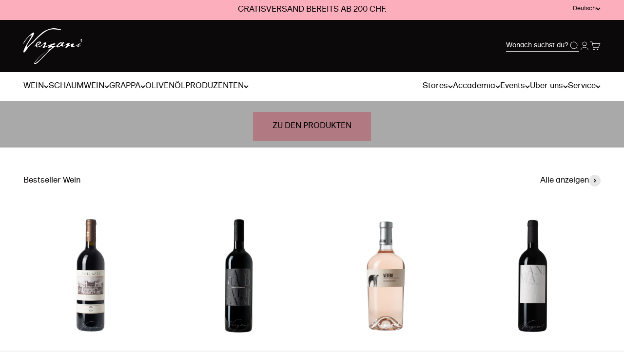

--- FILE ---
content_type: text/html; charset=utf-8
request_url: https://www.vergani.ch/?page=Artikeldetail&id=24452029&name=Merlot%20Zerozero
body_size: 63988
content:
<!doctype html>

<html lang="de" dir="ltr">
  <head>
    <script src="//www.vergani.ch/cdn/shop/files/pandectes-rules.js?v=914470591445410806"></script><meta charset="utf-8">
    <meta
      name="viewport"
      content="width=device-width, initial-scale=1.0, height=device-height, minimum-scale=1.0, maximum-scale=1.0"
    >
    <meta name="theme-color" content="#0c090a">

    <title>
      Vergani
    </title><link rel="canonical" href="https://www.vergani.ch/"><link rel="icon" href="//www.vergani.ch/cdn/shop/files/vergani_fi_180x180px.gif?v=1718716041&width=96" type="image/gif">
      <link rel="shortcut icon" href="//www.vergani.ch/cdn/shop/files/vergani_fi_180x180px.gif?v=1718716041&width=96">
      <link rel="apple-touch-icon" href="//www.vergani.ch/cdn/shop/files/vergani_fi_180x180px.gif?v=1718716041&width=180"><link rel="preconnect" href="https://cdn.shopify.com">
    <link rel="preconnect" href="https://fonts.shopifycdn.com" crossorigin>
    <link rel="dns-prefetch" href="https://productreviews.shopifycdn.com"><meta property="og:type" content="website">
  <meta property="og:title" content="Vergani"><meta property="og:url" content="https://www.vergani.ch/">
<meta property="og:site_name" content="Vergani"><meta name="twitter:card" content="summary"><meta name="twitter:title" content="Vergani">
  <meta name="twitter:description" content="Vergani"><script type="application/ld+json">
  {
    "@context": "https://schema.org",
    "@type": "BreadcrumbList",
    "itemListElement": [{
        "@type": "ListItem",
        "position": 1,
        "name": "Home",
        "item": "https://www.vergani.ch"
      }]
  }
</script><script type="application/ld+json">
  [
    {
      "@context": "https://schema.org",
      "@type": "WebSite",
      "name": "Vergani",
      "url": "https:\/\/www.vergani.ch",
      "potentialAction": {
        "@type": "SearchAction",
        "target": "https:\/\/www.vergani.ch\/search?q={search_term_string}",
        "query-input": "required name=search_term_string"
      }
    },
    {
      "@context": "https://schema.org",
      "@type": "Organization",
      "name": "Vergani","logo": "https:\/\/www.vergani.ch\/cdn\/shop\/files\/vergani.svg?v=1718350878\u0026width=176","url": "https:\/\/www.vergani.ch"
    }
  ]
  </script><style>
    @font-face {
      font-display: swap;
      font-family: 'junicoderegular';
      src: url('//www.vergani.ch/cdn/shop/t/2/assets/Junicode-webfont.eot?v=84898280283538653611719404934');
      src: url('//www.vergani.ch/cdn/shop/t/2/assets/Junicode-webfont.eot?v=84898280283538653611719404934?#iefix') format('embedded-opentype'),
          url('//www.vergani.ch/cdn/shop/t/2/assets/Junicode-webfont.woff?v=165185483384931787761719404935') format('woff'),
          url('//www.vergani.ch/cdn/shop/t/2/assets/Junicode-webfont.ttf?v=135614585615350169111719404934') format('truetype'),
          url('//www.vergani.ch/cdn/shop/t/2/assets/Junicode-webfont.svg?v=173360944121131646131719404934#junicoderegular') format('svg');
      font-weight: normal;
      font-style: normal;
  }

  @font-face {
      font-display: swap;
      font-family: 'forma_nuovaneretta';
      src: url('//www.vergani.ch/cdn/shop/t/2/assets/formanuova-neretta-webfont.eot?v=167799937125394213391719404936');
      src: url('//www.vergani.ch/cdn/shop/t/2/assets/formanuova-neretta-webfont.eot?v=167799937125394213391719404936?#iefix') format('embedded-opentype'),
          url('//www.vergani.ch/cdn/shop/t/2/assets/formanuova-neretta-webfont.woff2?v=44597131537973976721719404938') format('woff2'),
          url('//www.vergani.ch/cdn/shop/t/2/assets/formanuova-neretta-webfont.woff?v=31668720869805134341719404937') format('woff'),
          url('//www.vergani.ch/cdn/shop/t/2/assets/formanuova-neretta-webfont.ttf?v=131445343076968151471719404937') format('truetype'),
          url('//www.vergani.ch/cdn/shop/t/2/assets/formanuova-neretta-webfont.svg?v=7291234950248171391719404936') format('svg');
      font-weight: normal;
      font-style: normal;
  }/* Typography (heading) */
    
    :root {
      /**
       * ---------------------------------------------------------------------
       * SPACING VARIABLES
       *
       * We are using a spacing inspired from frameworks like Tailwind CSS.
       * ---------------------------------------------------------------------
       */
      --spacing-0-5: 0.125rem; /* 2px */
      --spacing-1: 0.25rem; /* 4px */
      --spacing-1-5: 0.375rem; /* 6px */
      --spacing-2: 0.5rem; /* 8px */
      --spacing-2-5: 0.625rem; /* 10px */
      --spacing-3: 0.75rem; /* 12px */
      --spacing-3-5: 0.875rem; /* 14px */
      --spacing-4: 1rem; /* 16px */
      --spacing-4-5: 1.125rem; /* 18px */
      --spacing-5: 1.25rem; /* 20px */
      --spacing-5-5: 1.375rem; /* 22px */
      --spacing-6: 1.5rem; /* 24px */
      --spacing-6-5: 1.625rem; /* 26px */
      --spacing-7: 1.75rem; /* 28px */
      --spacing-7-5: 1.875rem; /* 30px */
      --spacing-8: 2rem; /* 32px */
      --spacing-8-5: 2.125rem; /* 34px */
      --spacing-9: 2.25rem; /* 36px */
      --spacing-9-5: 2.375rem; /* 38px */
      --spacing-10: 2.5rem; /* 40px */
      --spacing-11: 2.75rem; /* 44px */
      --spacing-12: 3rem; /* 48px */
      --spacing-14: 3.5rem; /* 56px */
      --spacing-16: 4rem; /* 64px */
      --spacing-18: 4.5rem; /* 72px */
      --spacing-20: 5rem; /* 80px */
      --spacing-24: 6rem; /* 96px */
      --spacing-28: 7rem; /* 112px */
      --spacing-32: 8rem; /* 128px */
      --spacing-36: 9rem; /* 144px */
      --spacing-40: 10rem; /* 160px */
      --spacing-44: 11rem; /* 176px */
      --spacing-48: 12rem; /* 192px */
      --spacing-52: 13rem; /* 208px */
      --spacing-56: 14rem; /* 224px */
      --spacing-60: 15rem; /* 240px */
      --spacing-64: 16rem; /* 256px */
      --spacing-72: 18rem; /* 288px */
      --spacing-80: 20rem; /* 320px */
      --spacing-96: 24rem; /* 384px */

      /* Container */
      --container-max-width: 1400px;
      --container-narrow-max-width: 1150px;
      --container-gutter: var(--spacing-5);
      --section-outer-spacing-block: var(--spacing-8);
      --section-inner-max-spacing-block: var(--spacing-8);
      --section-inner-spacing-inline: var(--container-gutter);
      --section-stack-spacing-block: var(--spacing-8);

      /* Grid gutter */
      --grid-gutter: var(--spacing-5);

      /* Product list settings */
      --product-list-row-gap: var(--spacing-8);
      --product-list-column-gap: var(--grid-gutter);

      /* Form settings */
      --input-gap: var(--spacing-2);
      --input-height: 2.625rem;
      --input-padding-inline: var(--spacing-4);

      /* Other sizes */
      --sticky-area-height: calc(var(--sticky-announcement-bar-enabled, 0) * var(--announcement-bar-height, 0px) + var(--sticky-header-enabled, 0) * var(--header-height, 0px));

      /* RTL support */
      --transform-logical-flip: 1;
      --transform-origin-start: left;
      --transform-origin-end: right;

      /**
       * ---------------------------------------------------------------------
       * TYPOGRAPHY
       * ---------------------------------------------------------------------
       */

      /* Font properties */
      --heading-font-family: junicoderegular, Arial, sans-serif;
      --heading-font-weight: 400;
      --heading-font-style: normal;
      --heading-text-transform: uppercase;
      --heading-letter-spacing: 0.015em;
      --text-font-family: forma_nuovaneretta, Arial, sans-serif;
      --text-font-weight: 400;
      --text-font-style: normal;
      --text-letter-spacing: 0.0em;

      /* Font sizes */
      --text-h0: 2.5rem;
      --text-h1: 1.75rem;
      --text-h2: 1.5rem;
      --text-h3: 1.375rem;
      --text-h4: 1.125rem;
      --text-h5: 1.125rem;
      --text-h6: 1rem;
      --text-xs: 0.6875rem;
      --text-sm: 0.75rem;
      --text-base: 0.875rem;
      --text-lg: 1.125rem;

      /**
       * ---------------------------------------------------------------------
       * COLORS
       * ---------------------------------------------------------------------
       */

      /* Color settings */
        --text-primary: 12 9 10;
        --background-primary: 245 243 243;
      


      --accent: 253 174 188;
      --dialog-background: 255 255 255;
      --dialog-color: 12 9 10;
      --border-color: var(--text-color, var(--text-primary)) / 0.12;

      /* Button colors */
      --button-background-primary: 253 174 188;
      --button-text-primary: 12 9 10;
      --button-background-secondary: 12 9 10;
      --button-text-secondary: 255 255 255;

      /* Status colors */
      --success-background: 224 244 232;
      --success-text: 0 163 65;
      --warning-background: 255 246 233;
      --warning-text: 255 183 74;
      --error-background: 254 231 231;
      --error-text: 248 58 58;

      /* Product colors */
      --on-sale-text: 12 9 10;
      --on-sale-badge-background: 12 9 10;
      --on-sale-badge-text: 255 255 255;
      --sold-out-badge-background: 12 9 10;
      --sold-out-badge-text: 255 255 255;
      --primary-badge-background: 12 9 10;
      --primary-badge-text: 255 255 255;
      --star-color: 255 183 74;
      --product-card-background: 255 255 255;
      --product-card-text: 12 9 10;

      /* Header colors */
      --header-background: 12 9 10;
      --header-top-text: 255 255 255;
      --header-bottom-text: 12 9 10;

      /* Footer colors */
      --footer-background: 12 9 10;
      --footer-text: 255 255 255;

      /* Rounded variables (used for border radius) */
      --rounded-xs: 0.0rem;
      --rounded-sm: 0.0rem;
      --rounded: 0.0rem;
      --rounded-lg: 0.0rem;
      --rounded-full: 9999px;

      --rounded-button: 0.0rem;
      --rounded-input: 0.0rem;

      /* Box shadow */
      --shadow-sm: 0 2px 8px rgb(var(--text-primary) / 0.0);
      --shadow: 0 5px 15px rgb(var(--text-primary) / 0.0);
      --shadow-md: 0 5px 30px rgb(var(--text-primary) / 0.0);
      --shadow-block: 0px 18px 50px rgb(var(--text-primary) / 0.0);

      /**
       * ---------------------------------------------------------------------
       * OTHER
       * ---------------------------------------------------------------------
       */

      --cursor-close-svg-url: url(//www.vergani.ch/cdn/shop/t/2/assets/cursor-close.svg?v=147174565022153725511718796835);
      --cursor-zoom-in-svg-url: url(//www.vergani.ch/cdn/shop/t/2/assets/cursor-zoom-in.svg?v=154953035094101115921718796835);
      --cursor-zoom-out-svg-url: url(//www.vergani.ch/cdn/shop/t/2/assets/cursor-zoom-out.svg?v=16155520337305705181718796835);
      --checkmark-svg-url: url(//www.vergani.ch/cdn/shop/t/2/assets/checkmark.svg?v=107474544792621649251719336497);
    }

    [dir="rtl"]:root {
      /* RTL support */
      --transform-logical-flip: -1;
      --transform-origin-start: right;
      --transform-origin-end: left;
    }

    @media screen and (min-width: 700px) {
      :root {
        /* Typography (font size) */
        --text-h0: 3.25rem;
        --text-h1: 2.25rem;
        --text-h2: 1.75rem;
        --text-h3: 1.625rem;
        --text-h4: 1.25rem;
        --text-h5: 1.25rem;
        --text-h6: 1.125rem;

        --text-xs: 0.75rem;
        --text-sm: 0.875rem;
        --text-base: 1.0rem;
        --text-lg: 1.25rem;

        /* Spacing */
        --container-gutter: 2rem;
        --section-outer-spacing-block: var(--spacing-12);
        --section-inner-max-spacing-block: var(--spacing-10);
        --section-inner-spacing-inline: var(--spacing-10);
        --section-stack-spacing-block: var(--spacing-10);

        /* Grid gutter */
        --grid-gutter: var(--spacing-6);

        /* Product list settings */
        --product-list-row-gap: var(--spacing-12);

        /* Form settings */
        --input-gap: 1rem;
        --input-height: 3.125rem;
        --input-padding-inline: var(--spacing-5);
      }
    }

    @media screen and (min-width: 1000px) {
      :root {
        /* Spacing settings */
        --container-gutter: var(--spacing-12);
        --section-outer-spacing-block: var(--spacing-14);
        --section-inner-max-spacing-block: var(--spacing-12);
        --section-inner-spacing-inline: var(--spacing-12);
        --section-stack-spacing-block: var(--spacing-10);
      }
    }

    @media screen and (min-width: 1150px) {
      :root {
        /* Spacing settings */
        --container-gutter: var(--spacing-12);
        --section-outer-spacing-block: var(--spacing-14);
        --section-inner-max-spacing-block: var(--spacing-12);
        --section-inner-spacing-inline: var(--spacing-12);
        --section-stack-spacing-block: var(--spacing-12);
      }
    }

    @media screen and (min-width: 1400px) {
      :root {
        /* Typography (font size) */
        --text-h0: 4rem;
        --text-h1: 3rem;
        --text-h2: 2.5rem;
        --text-h3: 1.75rem;
        --text-h4: 1.5rem;
        --text-h5: 1.25rem;
        --text-h6: 1.25rem;

        --section-outer-spacing-block: var(--spacing-16);
        --section-inner-max-spacing-block: var(--spacing-14);
        --section-inner-spacing-inline: var(--spacing-14);
      }
    }

    @media screen and (min-width: 1600px) {
      :root {
        --section-outer-spacing-block: var(--spacing-16);
        --section-inner-max-spacing-block: var(--spacing-16);
        --section-inner-spacing-inline: var(--spacing-16);
      }
    }

    /**
     * ---------------------------------------------------------------------
     * LIQUID DEPENDANT CSS
     *
     * Our main CSS is Liquid free, but some very specific features depend on
     * theme settings, so we have them here
     * ---------------------------------------------------------------------
     */</style>
<script>
  // This allows to expose several variables to the global scope, to be used in scripts
  window.themeVariables = {
    settings: {
      showPageTransition: false,
      headingApparition: "none",
      pageType: "index",
      moneyFormat: "{{amount}} CHF",
      moneyWithCurrencyFormat: "{{amount}} CHF",
      currencyCodeEnabled: false,
      cartType: "drawer",
      showDiscount: true,
      discountMode: "percentage"
    },

    strings: {
      accessibilityClose: "Schliessen",
      accessibilityNext: "Vor",
      accessibilityPrevious: "Zurück",
      addToCartButton: "In den Warenkorb",
      soldOutButton: "Ausverkauft",
      preOrderButton: "Vorbestellen",
      unavailableButton: "Nicht verfügbar",
      closeGallery: "Galerie schliessen",
      zoomGallery: "Bild vergrössern",
      errorGallery: "Bild kann nicht geladen werden",
      soldOutBadge: "Ausverkauft",
      discountBadge: "Spare @@",
      sku: "SKU:",
      searchNoResults: "Keine Treffer",
      addOrderNote: "Bestellhinweis hinzufügen",
      editOrderNote: "Bestellhinweis bearbeiten",
      shippingEstimatorNoResults: "Tut uns leid, aber wir verschicken leider nicht an deine Adresse.",
      shippingEstimatorOneResult: "Für deine Adresse gibt es einen Versandtarif:",
      shippingEstimatorMultipleResults: "Für deine Adresse gibt es mehrere Versandtarife:",
      shippingEstimatorError: "Beim Berechnen der Versandkosten ist ein Fehler aufgetreten:"
    },

    breakpoints: {
      'sm': 'screen and (min-width: 700px)',
      'md': 'screen and (min-width: 1000px)',
      'lg': 'screen and (min-width: 1150px)',
      'xl': 'screen and (min-width: 1400px)',

      'sm-max': 'screen and (max-width: 699px)',
      'md-max': 'screen and (max-width: 999px)',
      'lg-max': 'screen and (max-width: 1149px)',
      'xl-max': 'screen and (max-width: 1399px)'
    }
  };// For detecting native share
  document.documentElement.classList.add(`native-share--${navigator.share ? 'enabled' : 'disabled'}`);// Customer data for shipping preview
  window.customerData = {id: null,
      b2b: false};

  // Initial cart data for shipping preview
  window.cartData = {"note":null,"attributes":{},"original_total_price":0,"total_price":0,"total_discount":0,"total_weight":0.0,"item_count":0,"items":[],"requires_shipping":false,"currency":"CHF","items_subtotal_price":0,"cart_level_discount_applications":[],"checkout_charge_amount":0};
</script><script type="module" src="//www.vergani.ch/cdn/shop/t/2/assets/vendor.min.js?v=52426788336887041471718796829"></script>
    <script type="module" src="//www.vergani.ch/cdn/shop/t/2/assets/theme.js?v=70384338873841651211764252125"></script>
    <script type="module" src="//www.vergani.ch/cdn/shop/t/2/assets/sections.js?v=3904813437640391481764252627"></script>
    <script type="module" src="//www.vergani.ch/cdn/shop/t/2/assets/shipping-preview.js?v=27441371688481212041764252624"></script>
    <script type="module" src="//www.vergani.ch/cdn/shop/t/2/assets/custom.js?v=136802505122982041421760430916"></script>

    <script>window.performance && window.performance.mark && window.performance.mark('shopify.content_for_header.start');</script><meta name="google-site-verification" content="cw24la0832Cc8RRYSZoDwraE8hkcM_Gdr_jIJ_hz35w">
<meta name="facebook-domain-verification" content="068lf8uot11i8h2p6g8pu0dcbvcqcm">
<meta id="shopify-digital-wallet" name="shopify-digital-wallet" content="/87276192024/digital_wallets/dialog">
<link rel="alternate" hreflang="x-default" href="https://www.vergani.ch/">
<link rel="alternate" hreflang="de" href="https://www.vergani.ch/">
<link rel="alternate" hreflang="en" href="https://www.vergani.ch/en">
<link rel="alternate" hreflang="fr" href="https://www.vergani.ch/fr">
<link rel="alternate" hreflang="it" href="https://www.vergani.ch/it">
<script async="async" src="/checkouts/internal/preloads.js?locale=de-CH"></script>
<script id="shopify-features" type="application/json">{"accessToken":"6272b3c07058d26aedb3d723a91fe96d","betas":["rich-media-storefront-analytics"],"domain":"www.vergani.ch","predictiveSearch":true,"shopId":87276192024,"locale":"de"}</script>
<script>var Shopify = Shopify || {};
Shopify.shop = "vergani-ch.myshopify.com";
Shopify.locale = "de";
Shopify.currency = {"active":"CHF","rate":"1.0"};
Shopify.country = "CH";
Shopify.theme = {"name":"vergani\/main","id":168741994776,"schema_name":"Impact","schema_version":"5.4.1","theme_store_id":null,"role":"main"};
Shopify.theme.handle = "null";
Shopify.theme.style = {"id":null,"handle":null};
Shopify.cdnHost = "www.vergani.ch/cdn";
Shopify.routes = Shopify.routes || {};
Shopify.routes.root = "/";</script>
<script type="module">!function(o){(o.Shopify=o.Shopify||{}).modules=!0}(window);</script>
<script>!function(o){function n(){var o=[];function n(){o.push(Array.prototype.slice.apply(arguments))}return n.q=o,n}var t=o.Shopify=o.Shopify||{};t.loadFeatures=n(),t.autoloadFeatures=n()}(window);</script>
<script id="shop-js-analytics" type="application/json">{"pageType":"index"}</script>
<script defer="defer" async type="module" src="//www.vergani.ch/cdn/shopifycloud/shop-js/modules/v2/client.init-shop-cart-sync_D96QZrIF.de.esm.js"></script>
<script defer="defer" async type="module" src="//www.vergani.ch/cdn/shopifycloud/shop-js/modules/v2/chunk.common_SV6uigsF.esm.js"></script>
<script type="module">
  await import("//www.vergani.ch/cdn/shopifycloud/shop-js/modules/v2/client.init-shop-cart-sync_D96QZrIF.de.esm.js");
await import("//www.vergani.ch/cdn/shopifycloud/shop-js/modules/v2/chunk.common_SV6uigsF.esm.js");

  window.Shopify.SignInWithShop?.initShopCartSync?.({"fedCMEnabled":true,"windoidEnabled":true});

</script>
<script>(function() {
  var isLoaded = false;
  function asyncLoad() {
    if (isLoaded) return;
    isLoaded = true;
    var urls = ["https:\/\/cdn-loyalty.yotpo.com\/loader\/qAYig7hyOpyf225Eb-wJVw.js?shop=vergani-ch.myshopify.com"];
    for (var i = 0; i < urls.length; i++) {
      var s = document.createElement('script');
      s.type = 'text/javascript';
      s.async = true;
      s.src = urls[i];
      var x = document.getElementsByTagName('script')[0];
      x.parentNode.insertBefore(s, x);
    }
  };
  if(window.attachEvent) {
    window.attachEvent('onload', asyncLoad);
  } else {
    window.addEventListener('load', asyncLoad, false);
  }
})();</script>
<script id="__st">var __st={"a":87276192024,"offset":3600,"reqid":"98ad20ed-4887-4c41-8bd8-47cc37141067-1768407564","pageurl":"www.vergani.ch\/?page=Artikeldetail\u0026id=24452029\u0026name=Merlot%20Zerozero","u":"5ad93a9cc642","p":"home"};</script>
<script>window.ShopifyPaypalV4VisibilityTracking = true;</script>
<script id="captcha-bootstrap">!function(){'use strict';const t='contact',e='account',n='new_comment',o=[[t,t],['blogs',n],['comments',n],[t,'customer']],c=[[e,'customer_login'],[e,'guest_login'],[e,'recover_customer_password'],[e,'create_customer']],r=t=>t.map((([t,e])=>`form[action*='/${t}']:not([data-nocaptcha='true']) input[name='form_type'][value='${e}']`)).join(','),a=t=>()=>t?[...document.querySelectorAll(t)].map((t=>t.form)):[];function s(){const t=[...o],e=r(t);return a(e)}const i='password',u='form_key',d=['recaptcha-v3-token','g-recaptcha-response','h-captcha-response',i],f=()=>{try{return window.sessionStorage}catch{return}},m='__shopify_v',_=t=>t.elements[u];function p(t,e,n=!1){try{const o=window.sessionStorage,c=JSON.parse(o.getItem(e)),{data:r}=function(t){const{data:e,action:n}=t;return t[m]||n?{data:e,action:n}:{data:t,action:n}}(c);for(const[e,n]of Object.entries(r))t.elements[e]&&(t.elements[e].value=n);n&&o.removeItem(e)}catch(o){console.error('form repopulation failed',{error:o})}}const l='form_type',E='cptcha';function T(t){t.dataset[E]=!0}const w=window,h=w.document,L='Shopify',v='ce_forms',y='captcha';let A=!1;((t,e)=>{const n=(g='f06e6c50-85a8-45c8-87d0-21a2b65856fe',I='https://cdn.shopify.com/shopifycloud/storefront-forms-hcaptcha/ce_storefront_forms_captcha_hcaptcha.v1.5.2.iife.js',D={infoText:'Durch hCaptcha geschützt',privacyText:'Datenschutz',termsText:'Allgemeine Geschäftsbedingungen'},(t,e,n)=>{const o=w[L][v],c=o.bindForm;if(c)return c(t,g,e,D).then(n);var r;o.q.push([[t,g,e,D],n]),r=I,A||(h.body.append(Object.assign(h.createElement('script'),{id:'captcha-provider',async:!0,src:r})),A=!0)});var g,I,D;w[L]=w[L]||{},w[L][v]=w[L][v]||{},w[L][v].q=[],w[L][y]=w[L][y]||{},w[L][y].protect=function(t,e){n(t,void 0,e),T(t)},Object.freeze(w[L][y]),function(t,e,n,w,h,L){const[v,y,A,g]=function(t,e,n){const i=e?o:[],u=t?c:[],d=[...i,...u],f=r(d),m=r(i),_=r(d.filter((([t,e])=>n.includes(e))));return[a(f),a(m),a(_),s()]}(w,h,L),I=t=>{const e=t.target;return e instanceof HTMLFormElement?e:e&&e.form},D=t=>v().includes(t);t.addEventListener('submit',(t=>{const e=I(t);if(!e)return;const n=D(e)&&!e.dataset.hcaptchaBound&&!e.dataset.recaptchaBound,o=_(e),c=g().includes(e)&&(!o||!o.value);(n||c)&&t.preventDefault(),c&&!n&&(function(t){try{if(!f())return;!function(t){const e=f();if(!e)return;const n=_(t);if(!n)return;const o=n.value;o&&e.removeItem(o)}(t);const e=Array.from(Array(32),(()=>Math.random().toString(36)[2])).join('');!function(t,e){_(t)||t.append(Object.assign(document.createElement('input'),{type:'hidden',name:u})),t.elements[u].value=e}(t,e),function(t,e){const n=f();if(!n)return;const o=[...t.querySelectorAll(`input[type='${i}']`)].map((({name:t})=>t)),c=[...d,...o],r={};for(const[a,s]of new FormData(t).entries())c.includes(a)||(r[a]=s);n.setItem(e,JSON.stringify({[m]:1,action:t.action,data:r}))}(t,e)}catch(e){console.error('failed to persist form',e)}}(e),e.submit())}));const S=(t,e)=>{t&&!t.dataset[E]&&(n(t,e.some((e=>e===t))),T(t))};for(const o of['focusin','change'])t.addEventListener(o,(t=>{const e=I(t);D(e)&&S(e,y())}));const B=e.get('form_key'),M=e.get(l),P=B&&M;t.addEventListener('DOMContentLoaded',(()=>{const t=y();if(P)for(const e of t)e.elements[l].value===M&&p(e,B);[...new Set([...A(),...v().filter((t=>'true'===t.dataset.shopifyCaptcha))])].forEach((e=>S(e,t)))}))}(h,new URLSearchParams(w.location.search),n,t,e,['guest_login'])})(!0,!0)}();</script>
<script integrity="sha256-4kQ18oKyAcykRKYeNunJcIwy7WH5gtpwJnB7kiuLZ1E=" data-source-attribution="shopify.loadfeatures" defer="defer" src="//www.vergani.ch/cdn/shopifycloud/storefront/assets/storefront/load_feature-a0a9edcb.js" crossorigin="anonymous"></script>
<script data-source-attribution="shopify.dynamic_checkout.dynamic.init">var Shopify=Shopify||{};Shopify.PaymentButton=Shopify.PaymentButton||{isStorefrontPortableWallets:!0,init:function(){window.Shopify.PaymentButton.init=function(){};var t=document.createElement("script");t.src="https://www.vergani.ch/cdn/shopifycloud/portable-wallets/latest/portable-wallets.de.js",t.type="module",document.head.appendChild(t)}};
</script>
<script data-source-attribution="shopify.dynamic_checkout.buyer_consent">
  function portableWalletsHideBuyerConsent(e){var t=document.getElementById("shopify-buyer-consent"),n=document.getElementById("shopify-subscription-policy-button");t&&n&&(t.classList.add("hidden"),t.setAttribute("aria-hidden","true"),n.removeEventListener("click",e))}function portableWalletsShowBuyerConsent(e){var t=document.getElementById("shopify-buyer-consent"),n=document.getElementById("shopify-subscription-policy-button");t&&n&&(t.classList.remove("hidden"),t.removeAttribute("aria-hidden"),n.addEventListener("click",e))}window.Shopify?.PaymentButton&&(window.Shopify.PaymentButton.hideBuyerConsent=portableWalletsHideBuyerConsent,window.Shopify.PaymentButton.showBuyerConsent=portableWalletsShowBuyerConsent);
</script>
<script data-source-attribution="shopify.dynamic_checkout.cart.bootstrap">document.addEventListener("DOMContentLoaded",(function(){function t(){return document.querySelector("shopify-accelerated-checkout-cart, shopify-accelerated-checkout")}if(t())Shopify.PaymentButton.init();else{new MutationObserver((function(e,n){t()&&(Shopify.PaymentButton.init(),n.disconnect())})).observe(document.body,{childList:!0,subtree:!0})}}));
</script>

<script>window.performance && window.performance.mark && window.performance.mark('shopify.content_for_header.end');</script>
<link href="//www.vergani.ch/cdn/shop/t/2/assets/theme.css?v=4479987233728176231735910912" rel="stylesheet" type="text/css" media="all" /><link href="//www.vergani.ch/cdn/shop/t/2/assets/custom.css?v=50117735092462762681767599949" rel="stylesheet" type="text/css" media="all" /><meta name="google-site-verification" content="5Wpx8MyE7UXIUdW2-gKW8Gf7ktLj9NdXSc2Z0EE1-zg"><script src="https://cdn.behamics.com/vergani/behamics.js" defer></script>
    <script src="//www.vergani.ch/cdn/shop/t/2/assets/kc-gclid-tracking.js?v=157315403243171192461753776610" defer></script>
  <!-- BEGIN app block: shopify://apps/pandectes-gdpr/blocks/banner/58c0baa2-6cc1-480c-9ea6-38d6d559556a --><script>
  if (new URL(window.location.href).searchParams.get('trace') === '*') {
    console.log('pandectes metafields', {"banner":{"store":{"id":87276192024,"plan":"premium","theme":"vergani\/main","primaryLocale":"de","adminMode":false,"headless":false,"storefrontRootDomain":"","checkoutRootDomain":"","storefrontAccessToken":""},"tsPublished":1750929933,"declaration":{"showPurpose":false,"showProvider":false,"declIntroText":"Wir verwenden Cookies, um die Funktionalität der Website zu optimieren, die Leistung zu analysieren und Ihnen ein personalisiertes Erlebnis zu bieten. Einige Cookies sind für den ordnungsgemäßen Betrieb der Website unerlässlich. Diese Cookies können nicht deaktiviert werden. In diesem Fenster können Sie Ihre Präferenzen für Cookies verwalten.","showDateGenerated":true},"language":{"unpublished":[],"languageMode":"Multilingual","fallbackLanguage":"de","languageDetection":"locale","languagesSupported":["fr","en"]},"texts":{"managed":{"headerText":{"de":"Wir respektieren deine Privatsphäre","en":"We respect your privacy","fr":"Nous respectons votre vie privée"},"consentText":{"de":"Diese Website verwendet Cookies, um dir das beste Erlebnis zu bieten.","en":"This website uses cookies to ensure you get the best experience.","fr":"Ce site utilise des cookies pour vous garantir la meilleure expérience."},"linkText":{"de":"Mehr erfahren","en":"Learn more","fr":"Apprendre encore plus"},"imprintText":{"de":"Impressum","en":"Imprint","fr":"Imprimer"},"googleLinkText":{"de":"Googles Datenschutzbestimmungen","en":"Google's Privacy Terms","fr":"Conditions de confidentialité de Google"},"allowButtonText":{"de":"Annehmen","en":"Accept","fr":"J'accepte"},"denyButtonText":{"de":"Ablehnen","en":"Decline","fr":"Déclin"},"dismissButtonText":{"de":"Okay","en":"Ok","fr":"D'accord"},"leaveSiteButtonText":{"de":"Diese Seite verlassen","en":"Leave this site","fr":"Quitter ce site"},"preferencesButtonText":{"de":"Einstellungen","en":"Preferences","fr":"Préférences"},"cookiePolicyText":{"de":"Cookie-Richtlinie","en":"Cookie policy","fr":"Politique de cookies"},"preferencesPopupTitleText":{"de":"Einwilligungseinstellungen verwalten","en":"Manage consent preferences","fr":"Gérer les préférences de consentement"},"preferencesPopupIntroText":{"de":"Wir verwenden Cookies, um die Funktionalität der Website zu optimieren, die Leistung zu analysieren und dir ein personalisiertes Erlebnis zu bieten. Einige Cookies sind für den ordnungsgemässen Betrieb der Website unerlässlich. Diese Cookies können nicht deaktiviert werden. In diesem Fenster kannst du deine Präferenzen für Cookies verwalten.","en":"We use cookies to optimize website functionality, analyze the performance, and provide personalized experience to you. Some cookies are essential to make the website operate and function correctly. Those cookies cannot be disabled. In this window you can manage your preference of cookies.","fr":"Nous utilisons des cookies pour optimiser les fonctionnalités du site Web, analyser les performances et vous offrir une expérience personnalisée. Certains cookies sont indispensables au bon fonctionnement et au bon fonctionnement du site. Ces cookies ne peuvent pas être désactivés. Dans cette fenêtre, vous pouvez gérer votre préférence de cookies."},"preferencesPopupSaveButtonText":{"de":"Auswahl speichern","en":"Save preferences","fr":"Enregistrer les préférences"},"preferencesPopupCloseButtonText":{"de":"Schliessen","en":"Close","fr":"proche"},"preferencesPopupAcceptAllButtonText":{"de":"Alles Akzeptieren","en":"Accept all","fr":"Accepter tout"},"preferencesPopupRejectAllButtonText":{"de":"Alles ablehnen","en":"Reject all","fr":"Tout rejeter"},"cookiesDetailsText":{"de":"Cookie-Details","en":"Cookies details","fr":"Détails des cookies"},"preferencesPopupAlwaysAllowedText":{"de":"Immer erlaubt","en":"Always allowed","fr":"Toujours activé"},"accessSectionParagraphText":{"de":"Sie haben das Recht, jederzeit auf Ihre Daten zuzugreifen.","en":"You have the right to request access to your data at any time.","fr":"Vous avez le droit de pouvoir accéder à vos données à tout moment."},"accessSectionTitleText":{"de":"Datenübertragbarkeit","en":"Data portability","fr":"Portabilité des données"},"accessSectionAccountInfoActionText":{"de":"persönliche Daten","en":"Personal data","fr":"Données personnelles"},"accessSectionDownloadReportActionText":{"de":"Alle Daten anfordern","en":"Request export","fr":"Tout télécharger"},"accessSectionGDPRRequestsActionText":{"de":"Anfragen betroffener Personen","en":"Data subject requests","fr":"Demandes des personnes concernées"},"accessSectionOrdersRecordsActionText":{"de":"Aufträge","en":"Orders","fr":"Ordres"},"rectificationSectionParagraphText":{"de":"Sie haben das Recht, die Aktualisierung Ihrer Daten zu verlangen, wann immer Sie dies für angemessen halten.","en":"You have the right to request your data to be updated whenever you think it is appropriate.","fr":"Vous avez le droit de demander la mise à jour de vos données chaque fois que vous le jugez approprié."},"rectificationSectionTitleText":{"de":"Datenberichtigung","en":"Data Rectification","fr":"Rectification des données"},"rectificationCommentPlaceholder":{"de":"Beschreiben Sie, was Sie aktualisieren möchten","en":"Describe what you want to be updated","fr":"Décrivez ce que vous souhaitez mettre à jour"},"rectificationCommentValidationError":{"de":"Kommentar ist erforderlich","en":"Comment is required","fr":"Un commentaire est requis"},"rectificationSectionEditAccountActionText":{"de":"Aktualisierung anfordern","en":"Request an update","fr":"Demander une mise à jour"},"erasureSectionTitleText":{"de":"Recht auf Löschung","en":"Right to be forgotten","fr":"Droit à l'oubli"},"erasureSectionParagraphText":{"de":"Sie haben das Recht, die Löschung aller Ihrer Daten zu verlangen. Danach können Sie nicht mehr auf Ihr Konto zugreifen.","en":"You have the right to ask all your data to be erased. After that, you will no longer be able to access your account.","fr":"Vous avez le droit de demander que toutes vos données soient effacées. Après cela, vous ne pourrez plus accéder à votre compte."},"erasureSectionRequestDeletionActionText":{"de":"Löschung personenbezogener Daten anfordern","en":"Request personal data deletion","fr":"Demander la suppression des données personnelles"},"consentDate":{"de":"Zustimmungsdatum","en":"Consent date","fr":"Date de consentement"},"consentId":{"de":"Einwilligungs-ID","en":"Consent ID","fr":"ID de consentement"},"consentSectionChangeConsentActionText":{"de":"Einwilligungspräferenz ändern","en":"Change consent preference","fr":"Modifier la préférence de consentement"},"consentSectionConsentedText":{"de":"Sie haben der Cookie-Richtlinie dieser Website zugestimmt am","en":"You consented to the cookies policy of this website on","fr":"Vous avez consenti à la politique de cookies de ce site Web sur"},"consentSectionNoConsentText":{"de":"Sie haben der Cookie-Richtlinie dieser Website nicht zugestimmt.","en":"You have not consented to the cookies policy of this website.","fr":"Vous n'avez pas consenti à la politique de cookies de ce site Web."},"consentSectionTitleText":{"de":"Ihre Cookie-Einwilligung","en":"Your cookie consent","fr":"Votre consentement aux cookies"},"consentStatus":{"de":"Einwilligungspräferenz","en":"Consent preference","fr":"Préférence de consentement"},"confirmationFailureMessage":{"de":"Ihre Anfrage wurde nicht bestätigt. Bitte versuchen Sie es erneut und wenn das Problem weiterhin besteht, wenden Sie sich an den Ladenbesitzer, um Hilfe zu erhalten","en":"Your request was not verified. Please try again and if problem persists, contact store owner for assistance","fr":"Votre demande n'a pas été vérifiée. Veuillez réessayer et si le problème persiste, contactez le propriétaire du magasin pour obtenir de l'aide"},"confirmationFailureTitle":{"de":"Ein Problem ist aufgetreten","en":"A problem occurred","fr":"Un problème est survenu"},"confirmationSuccessMessage":{"de":"Wir werden uns in Kürze zu Ihrem Anliegen bei Ihnen melden.","en":"We will soon get back to you as to your request.","fr":"Nous reviendrons rapidement vers vous quant à votre demande."},"confirmationSuccessTitle":{"de":"Ihre Anfrage wurde bestätigt","en":"Your request is verified","fr":"Votre demande est vérifiée"},"guestsSupportEmailFailureMessage":{"de":"Ihre Anfrage wurde nicht übermittelt. Bitte versuchen Sie es erneut und wenn das Problem weiterhin besteht, wenden Sie sich an den Shop-Inhaber, um Hilfe zu erhalten.","en":"Your request was not submitted. Please try again and if problem persists, contact store owner for assistance.","fr":"Votre demande n'a pas été soumise. Veuillez réessayer et si le problème persiste, contactez le propriétaire du magasin pour obtenir de l'aide."},"guestsSupportEmailFailureTitle":{"de":"Ein Problem ist aufgetreten","en":"A problem occurred","fr":"Un problème est survenu"},"guestsSupportEmailPlaceholder":{"de":"E-Mail-Addresse","en":"E-mail address","fr":"Adresse e-mail"},"guestsSupportEmailSuccessMessage":{"de":"Wenn Sie als Kunde dieses Shops registriert sind, erhalten Sie in Kürze eine E-Mail mit Anweisungen zum weiteren Vorgehen.","en":"If you are registered as a customer of this store, you will soon receive an email with instructions on how to proceed.","fr":"Si vous êtes inscrit en tant que client de ce magasin, vous recevrez bientôt un e-mail avec des instructions sur la marche à suivre."},"guestsSupportEmailSuccessTitle":{"de":"Vielen Dank für die Anfrage","en":"Thank you for your request","fr":"Merci pour votre requête"},"guestsSupportEmailValidationError":{"de":"Email ist ungültig","en":"Email is not valid","fr":"L'email n'est pas valide"},"guestsSupportInfoText":{"de":"Bitte loggen Sie sich mit Ihrem Kundenkonto ein, um fortzufahren.","en":"Please login with your customer account to further proceed.","fr":"Veuillez vous connecter avec votre compte client pour continuer."},"submitButton":{"de":"einreichen","en":"Submit","fr":"Soumettre"},"submittingButton":{"de":"Senden...","en":"Submitting...","fr":"Soumission..."},"cancelButton":{"de":"Abbrechen","en":"Cancel","fr":"Annuler"},"declIntroText":{"de":"Wir verwenden Cookies, um die Funktionalität der Website zu optimieren, die Leistung zu analysieren und Ihnen ein personalisiertes Erlebnis zu bieten. Einige Cookies sind für den ordnungsgemäßen Betrieb der Website unerlässlich. Diese Cookies können nicht deaktiviert werden. In diesem Fenster können Sie Ihre Präferenzen für Cookies verwalten.","en":"We use cookies to optimize website functionality, analyze the performance, and provide personalized experience to you. Some cookies are essential to make the website operate and function correctly. Those cookies cannot be disabled. In this window you can manage your preference of cookies.","fr":"Nous utilisons des cookies pour optimiser les fonctionnalités du site Web, analyser les performances et vous offrir une expérience personnalisée. Certains cookies sont indispensables au bon fonctionnement et au bon fonctionnement du site Web. Ces cookies ne peuvent pas être désactivés. Dans cette fenêtre, vous pouvez gérer vos préférences en matière de cookies."},"declName":{"de":"Name","en":"Name","fr":"Nom"},"declPurpose":{"de":"Zweck","en":"Purpose","fr":"But"},"declType":{"de":"Typ","en":"Type","fr":"Type"},"declRetention":{"de":"Speicherdauer","en":"Retention","fr":"Rétention"},"declProvider":{"de":"Anbieter","en":"Provider","fr":"Fournisseur"},"declFirstParty":{"de":"Erstanbieter","en":"First-party","fr":"Première partie"},"declThirdParty":{"de":"Drittanbieter","en":"Third-party","fr":"Tierce partie"},"declSeconds":{"de":"Sekunden","en":"seconds","fr":"secondes"},"declMinutes":{"de":"Minuten","en":"minutes","fr":"minutes"},"declHours":{"de":"Std.","en":"hours","fr":"heures"},"declDays":{"de":"Tage","en":"days","fr":"jours"},"declMonths":{"de":"Monate","en":"months","fr":"mois"},"declYears":{"de":"Jahre","en":"years","fr":"années"},"declSession":{"de":"Sitzung","en":"Session","fr":"Session"},"declDomain":{"de":"Domain","en":"Domain","fr":"Domaine"},"declPath":{"de":"Weg","en":"Path","fr":"Chemin"}},"categories":{"strictlyNecessaryCookiesTitleText":{"de":"Unbedingt erforderlich","en":"Strictly necessary cookies","fr":"Cookies strictement nécessaires"},"strictlyNecessaryCookiesDescriptionText":{"de":"Diese Cookies sind unerlässlich, damit Sie sich auf der Website bewegen und ihre Funktionen nutzen können, z. B. den Zugriff auf sichere Bereiche der Website. Ohne diese Cookies kann die Website nicht richtig funktionieren.","en":"These cookies are essential in order to enable you to move around the website and use its features, such as accessing secure areas of the website. The website cannot function properly without these cookies.","fr":"Ces cookies sont essentiels pour vous permettre de vous déplacer sur le site Web et d'utiliser ses fonctionnalités, telles que l'accès aux zones sécurisées du site Web. Le site Web ne peut pas fonctionner correctement sans ces cookies."},"functionalityCookiesTitleText":{"de":"Funktionale Cookies","en":"Functional cookies","fr":"Cookies fonctionnels"},"functionalityCookiesDescriptionText":{"de":"Diese Cookies ermöglichen es der Website, verbesserte Funktionalität und Personalisierung bereitzustellen. Sie können von uns oder von Drittanbietern gesetzt werden, deren Dienste wir auf unseren Seiten hinzugefügt haben. Wenn Sie diese Cookies nicht zulassen, funktionieren einige oder alle dieser Dienste möglicherweise nicht richtig.","en":"These cookies enable the site to provide enhanced functionality and personalisation. They may be set by us or by third party providers whose services we have added to our pages. If you do not allow these cookies then some or all of these services may not function properly.","fr":"Ces cookies permettent au site de fournir des fonctionnalités et une personnalisation améliorées. Ils peuvent être définis par nous ou par des fournisseurs tiers dont nous avons ajouté les services à nos pages. Si vous n'autorisez pas ces cookies, certains ou tous ces services peuvent ne pas fonctionner correctement."},"performanceCookiesTitleText":{"de":"Performance-Cookies","en":"Performance cookies","fr":"Cookies de performances"},"performanceCookiesDescriptionText":{"de":"Diese Cookies ermöglichen es uns, die Leistung unserer Website zu überwachen und zu verbessern. Sie ermöglichen es uns beispielsweise, Besuche zu zählen, Verkehrsquellen zu identifizieren und zu sehen, welche Teile der Website am beliebtesten sind.","en":"These cookies enable us to monitor and improve the performance of our website. For example, they allow us to count visits, identify traffic sources and see which parts of the site are most popular.","fr":"Ces cookies nous permettent de surveiller et d'améliorer les performances de notre site Web. Par exemple, ils nous permettent de compter les visites, d'identifier les sources de trafic et de voir quelles parties du site sont les plus populaires."},"targetingCookiesTitleText":{"de":"Targeting-Cookies","en":"Targeting cookies","fr":"Ciblage des cookies"},"targetingCookiesDescriptionText":{"de":"Diese Cookies können von unseren Werbepartnern über unsere Website gesetzt werden. Sie können von diesen Unternehmen verwendet werden, um ein Profil Ihrer Interessen zu erstellen und Ihnen relevante Werbung auf anderen Websites anzuzeigen. Sie speichern keine direkten personenbezogenen Daten, sondern basieren auf der eindeutigen Identifizierung Ihres Browsers und Ihres Internetgeräts. Wenn Sie diese Cookies nicht zulassen, erleben Sie weniger zielgerichtete Werbung.","en":"These cookies may be set through our site by our advertising partners. They may be used by those companies to build a profile of your interests and show you relevant adverts on other sites.    They do not store directly personal information, but are based on uniquely identifying your browser and internet device. If you do not allow these cookies, you will experience less targeted advertising.","fr":"Ces cookies peuvent être installés via notre site par nos partenaires publicitaires. Ils peuvent être utilisés par ces sociétés pour établir un profil de vos intérêts et vous montrer des publicités pertinentes sur d'autres sites. Ils ne stockent pas directement d'informations personnelles, mais sont basés sur l'identification unique de votre navigateur et de votre appareil Internet. Si vous n'autorisez pas ces cookies, vous bénéficierez d'une publicité moins ciblée."},"unclassifiedCookiesTitleText":{"de":"Unklassifizierte Cookies","en":"Unclassified cookies","fr":"Cookies non classés"},"unclassifiedCookiesDescriptionText":{"de":"Unklassifizierte Cookies sind Cookies, die wir gerade zusammen mit den Anbietern einzelner Cookies klassifizieren.","en":"Unclassified cookies are cookies that we are in the process of classifying, together with the providers of individual cookies.","fr":"Les cookies non classés sont des cookies que nous sommes en train de classer avec les fournisseurs de cookies individuels."}},"auto":{}},"library":{"previewMode":false,"fadeInTimeout":0,"defaultBlocked":7,"showLink":true,"showImprintLink":true,"showGoogleLink":false,"enabled":true,"cookie":{"expiryDays":365,"secure":true,"domain":""},"dismissOnScroll":false,"dismissOnWindowClick":false,"dismissOnTimeout":false,"palette":{"popup":{"background":"#FFFFFF","backgroundForCalculations":{"a":1,"b":255,"g":255,"r":255},"text":"#0C090A"},"button":{"background":"#FDAEBC","backgroundForCalculations":{"a":1,"b":188,"g":174,"r":253},"text":"#0C090A","textForCalculation":{"a":1,"b":10,"g":9,"r":12},"border":"transparent"}},"content":{"href":"https:\/\/vergani-ch.myshopify.com\/policies\/privacy-policy","imprintHref":"\/","close":"\u0026#10005;","target":"","logo":"\u003cimg class=\"cc-banner-logo\" style=\"max-height: 40px;\" src=\"https:\/\/vergani-ch.myshopify.com\/cdn\/shop\/files\/pandectes-banner-logo.png\" alt=\"Cookie banner\" \/\u003e"},"window":"\u003cdiv role=\"dialog\" aria-label=\"Wir respektieren deine Privatsphäre\" aria-describedby=\"cookieconsent:desc\" id=\"pandectes-banner\" class=\"cc-window-wrapper cc-overlay-wrapper\"\u003e\u003cdiv class=\"pd-cookie-banner-window cc-window {{classes}}\"\u003e\u003c!--googleoff: all--\u003e{{children}}\u003c!--googleon: all--\u003e\u003c\/div\u003e\u003c\/div\u003e","compliance":{"custom":"\u003cdiv class=\"cc-compliance cc-highlight\"\u003e{{preferences}}{{allow}}{{deny}}\u003c\/div\u003e"},"type":"custom","layouts":{"basic":"{{logo}}{{messagelink}}{{compliance}}"},"position":"overlay","theme":"block","revokable":false,"animateRevokable":false,"revokableReset":false,"revokableLogoUrl":"https:\/\/vergani-ch.myshopify.com\/cdn\/shop\/files\/pandectes-reopen-logo.png","revokablePlacement":"bottom-left","revokableMarginHorizontal":15,"revokableMarginVertical":15,"static":false,"autoAttach":true,"hasTransition":false,"blacklistPage":[""],"elements":{"close":"\u003cbutton aria-label=\"Schliessen\" type=\"button\" class=\"cc-close\"\u003e{{close}}\u003c\/button\u003e","dismiss":"\u003cbutton type=\"button\" class=\"cc-btn cc-btn-decision cc-dismiss\"\u003e{{dismiss}}\u003c\/button\u003e","allow":"\u003cbutton type=\"button\" class=\"cc-btn cc-btn-decision cc-allow\"\u003e{{allow}}\u003c\/button\u003e","deny":"\u003cbutton type=\"button\" class=\"cc-btn cc-btn-decision cc-deny\"\u003e{{deny}}\u003c\/button\u003e","preferences":"\u003cbutton type=\"button\" class=\"cc-btn cc-settings\" onclick=\"Pandectes.fn.openPreferences()\"\u003e{{preferences}}\u003c\/button\u003e"}},"geolocation":{"auOnly":false,"brOnly":false,"caOnly":false,"chOnly":false,"euOnly":false,"jpOnly":false,"nzOnly":false,"thOnly":false,"zaOnly":false,"canadaOnly":false,"globalVisibility":true},"dsr":{"guestsSupport":false,"accessSectionDownloadReportAuto":false},"banner":{"resetTs":1725460825,"extraCss":"        .cc-banner-logo {max-width: 50em!important;}    @media(min-width: 768px) {.cc-window.cc-floating{max-width: 50em!important;width: 50em!important;}}    .cc-message, .pd-cookie-banner-window .cc-header, .cc-logo {text-align: left}    .cc-window-wrapper{z-index: 2147483647;-webkit-transition: opacity 1s ease;  transition: opacity 1s ease;}    .cc-window{z-index: 2147483647;font-family: inherit;}    .pd-cookie-banner-window .cc-header{font-family: inherit;}    .pd-cp-ui{font-family: inherit; background-color: #FFFFFF;color:#0C090A;}    button.pd-cp-btn, a.pd-cp-btn{background-color:#FDAEBC;color:#0C090A!important;}    input + .pd-cp-preferences-slider{background-color: rgba(12, 9, 10, 0.3)}    .pd-cp-scrolling-section::-webkit-scrollbar{background-color: rgba(12, 9, 10, 0.3)}    input:checked + .pd-cp-preferences-slider{background-color: rgba(12, 9, 10, 1)}    .pd-cp-scrolling-section::-webkit-scrollbar-thumb {background-color: rgba(12, 9, 10, 1)}    .pd-cp-ui-close{color:#0C090A;}    .pd-cp-preferences-slider:before{background-color: #FFFFFF}    .pd-cp-title:before {border-color: #0C090A!important}    .pd-cp-preferences-slider{background-color:#0C090A}    .pd-cp-toggle{color:#0C090A!important}    @media(max-width:699px) {.pd-cp-ui-close-top svg {fill: #0C090A}}    .pd-cp-toggle:hover,.pd-cp-toggle:visited,.pd-cp-toggle:active{color:#0C090A!important}    .pd-cookie-banner-window {}  ","customJavascript":{"useButtons":true},"showPoweredBy":false,"logoHeight":40,"revokableTrigger":false,"hybridStrict":false,"cookiesBlockedByDefault":"7","isActive":true,"implicitSavePreferences":false,"cookieIcon":false,"blockBots":false,"showCookiesDetails":true,"hasTransition":false,"blockingPage":false,"showOnlyLandingPage":false,"leaveSiteUrl":"https:\/\/www.google.com","linkRespectStoreLang":false},"cookies":{"0":[{"name":"keep_alive","type":"http","domain":"vergani-ch.myshopify.com","path":"\/","provider":"Shopify","firstParty":true,"retention":"30 minute(s)","expires":30,"unit":"declMinutes","purpose":{"de":"Wird im Zusammenhang mit der Käuferlokalisierung verwendet.","en":"Used when international domain redirection is enabled to determine if a request is the first one of a session.","fr":"Utilisé en relation avec la localisation de l'acheteur."}},{"name":"secure_customer_sig","type":"http","domain":"vergani-ch.myshopify.com","path":"\/","provider":"Shopify","firstParty":true,"retention":"1 year(s)","expires":1,"unit":"declYears","purpose":{"de":"Wird im Zusammenhang mit dem Kundenlogin verwendet.","en":"Used to identify a user after they sign into a shop as a customer so they do not need to log in again.","fr":"Utilisé en relation avec la connexion client."}},{"name":"localization","type":"http","domain":"vergani-ch.myshopify.com","path":"\/","provider":"Shopify","firstParty":true,"retention":"1 year(s)","expires":1,"unit":"declYears","purpose":{"de":"Lokalisierung von Shopify-Shops","en":"Used to localize the cart to the correct country.","fr":"Localisation de boutique Shopify"}},{"name":"_tracking_consent","type":"http","domain":".vergani-ch.myshopify.com","path":"\/","provider":"Shopify","firstParty":true,"retention":"1 year(s)","expires":1,"unit":"declYears","purpose":{"de":"Tracking-Einstellungen.","en":"Used to store a user's preferences if a merchant has set up privacy rules in the visitor's region.","fr":"Préférences de suivi."}},{"name":"_cmp_a","type":"http","domain":".vergani-ch.myshopify.com","path":"\/","provider":"Shopify","firstParty":true,"retention":"1 day(s)","expires":1,"unit":"declDays","purpose":{"de":"Wird zum Verwalten der Datenschutzeinstellungen des Kunden verwendet.","en":"Used for managing customer privacy settings.","fr":"Utilisé pour gérer les paramètres de confidentialité des clients."}},{"name":"wpm-test-cookie","type":"http","domain":"com","path":"\/","provider":"Unknown","firstParty":false,"retention":"Session","expires":1,"unit":"declSeconds","purpose":{"de":"Used to ensure our systems are working correctly."}},{"name":"wpm-test-cookie","type":"http","domain":"myshopify.com","path":"\/","provider":"Shopify","firstParty":false,"retention":"Session","expires":1,"unit":"declSeconds","purpose":{"de":"Used to ensure our systems are working correctly."}},{"name":"wpm-test-cookie","type":"http","domain":"vergani-ch.myshopify.com","path":"\/","provider":"Shopify","firstParty":true,"retention":"Session","expires":1,"unit":"declSeconds","purpose":{"de":"Used to ensure our systems are working correctly."}}],"1":[],"2":[{"name":"_shopify_y","type":"http","domain":".vergani-ch.myshopify.com","path":"\/","provider":"Shopify","firstParty":true,"retention":"1 year(s)","expires":1,"unit":"declYears","purpose":{"de":"Shopify-Analysen.","en":"Shopify analytics.","fr":"Analyses Shopify."}},{"name":"_shopify_s","type":"http","domain":".vergani-ch.myshopify.com","path":"\/","provider":"Shopify","firstParty":true,"retention":"30 minute(s)","expires":30,"unit":"declMinutes","purpose":{"de":"Shopify-Analysen.","en":"Used to identify a given browser session\/shop combination. Duration is 30 minute rolling expiry of last use.","fr":"Analyses Shopify."}},{"name":"_orig_referrer","type":"http","domain":".vergani-ch.myshopify.com","path":"\/","provider":"Shopify","firstParty":true,"retention":"2 ","expires":2,"unit":"declSession","purpose":{"de":"Verfolgt Zielseiten.","en":"Allows merchant to identify where people are visiting them from.","fr":"Suit les pages de destination."}},{"name":"_landing_page","type":"http","domain":".vergani-ch.myshopify.com","path":"\/","provider":"Shopify","firstParty":true,"retention":"2 ","expires":2,"unit":"declSession","purpose":{"de":"Verfolgt Zielseiten.","en":"Capture the landing page of visitor when they come from other sites.","fr":"Suit les pages de destination."}},{"name":"_shopify_sa_t","type":"http","domain":".vergani-ch.myshopify.com","path":"\/","provider":"Shopify","firstParty":true,"retention":"30 minute(s)","expires":30,"unit":"declMinutes","purpose":{"de":"Shopify-Analysen in Bezug auf Marketing und Empfehlungen.","en":"Capture the landing page of visitor when they come from other sites to support marketing analytics.","fr":"Analyses Shopify relatives au marketing et aux références."}},{"name":"_shopify_sa_p","type":"http","domain":".vergani-ch.myshopify.com","path":"\/","provider":"Shopify","firstParty":true,"retention":"30 minute(s)","expires":30,"unit":"declMinutes","purpose":{"de":"Shopify-Analysen in Bezug auf Marketing und Empfehlungen.","en":"Capture the landing page of visitor when they come from other sites to support marketing analytics.","fr":"Analyses Shopify relatives au marketing et aux références."}},{"name":"_boomr_clss","type":"html_local","domain":"https:\/\/vergani-ch.myshopify.com","path":"\/","provider":"Shopify","firstParty":true,"retention":"Local Storage","expires":1,"unit":"declYears","purpose":{"de":"Wird zur Überwachung und Optimierung der Leistung von Shopify-Shops verwendet."}}],"4":[{"name":"__kla_id","type":"http","domain":"vergani-ch.myshopify.com","path":"\/","provider":"Klaviyo","firstParty":true,"retention":"1 year(s)","expires":1,"unit":"declYears","purpose":{"de":"Verfolgt, wenn jemand durch eine Klaviyo-E-Mail auf Ihre Website klickt","en":"Tracks when someone clicks through a Klaviyo email to your website.","fr":"Suit quand quelqu'un clique sur un e-mail Klaviyo vers votre site Web."}}],"8":[{"name":"klaviyoOnsite","type":"html_local","domain":"https:\/\/vergani-ch.myshopify.com","path":"\/","provider":"Unknown","firstParty":true,"retention":"Local Storage","expires":1,"unit":"declYears","purpose":{"de":""}},{"name":"wg-cart-update-lang","type":"html_session","domain":"https:\/\/vergani-ch.myshopify.com","path":"\/","provider":"Unknown","firstParty":true,"retention":"Session","expires":1,"unit":"declYears","purpose":{"de":""}},{"name":"wg-cart-update-token","type":"html_session","domain":"https:\/\/vergani-ch.myshopify.com","path":"\/","provider":"Unknown","firstParty":true,"retention":"Session","expires":1,"unit":"declYears","purpose":{"de":""}},{"name":"klaviyoPagesVisitCount","type":"html_session","domain":"https:\/\/vergani-ch.myshopify.com","path":"\/","provider":"Unknown","firstParty":true,"retention":"Session","expires":1,"unit":"declYears","purpose":{"de":""}},{"name":"_kla_test","type":"html_local","domain":"https:\/\/vergani-ch.myshopify.com","path":"\/","provider":"Unknown","firstParty":true,"retention":"Local Storage","expires":1,"unit":"declYears","purpose":{"de":""}},{"name":"__storage_test__","type":"html_local","domain":"https:\/\/vergani-ch.myshopify.com","path":"\/","provider":"Unknown","firstParty":true,"retention":"Local Storage","expires":1,"unit":"declYears","purpose":{"de":""}},{"name":"local-storage-test","type":"html_local","domain":"https:\/\/vergani-ch.myshopify.com","path":"\/","provider":"Unknown","firstParty":true,"retention":"Local Storage","expires":1,"unit":"declYears","purpose":{"de":""}},{"name":"session-storage-test","type":"html_session","domain":"https:\/\/vergani-ch.myshopify.com","path":"\/","provider":"Unknown","firstParty":true,"retention":"Session","expires":1,"unit":"declYears","purpose":{"de":""}}]},"blocker":{"isActive":false,"googleConsentMode":{"id":"","analyticsId":"","adwordsId":"","isActive":true,"adStorageCategory":4,"analyticsStorageCategory":2,"personalizationStorageCategory":1,"functionalityStorageCategory":1,"customEvent":false,"securityStorageCategory":0,"redactData":false,"urlPassthrough":false,"dataLayerProperty":"dataLayer","waitForUpdate":0,"useNativeChannel":false},"facebookPixel":{"id":"","isActive":false,"ldu":false},"microsoft":{"isActive":false,"uetTags":""},"rakuten":{"isActive":false,"cmp":false,"ccpa":false},"klaviyoIsActive":false,"gpcIsActive":true,"defaultBlocked":7,"patterns":{"whiteList":[],"blackList":{"1":[],"2":[],"4":[],"8":[]},"iframesWhiteList":[],"iframesBlackList":{"1":[],"2":[],"4":[],"8":[]},"beaconsWhiteList":[],"beaconsBlackList":{"1":[],"2":[],"4":[],"8":[]}}}},"hasRules":true,"rules":{"store":{"id":87276192024,"adminMode":false,"headless":false,"storefrontRootDomain":"","checkoutRootDomain":"","storefrontAccessToken":""},"banner":{"revokableTrigger":false,"cookiesBlockedByDefault":"7","hybridStrict":false,"isActive":true},"geolocation":{"auOnly":false,"brOnly":false,"caOnly":false,"chOnly":false,"euOnly":false,"jpOnly":false,"nzOnly":false,"thOnly":false,"zaOnly":false,"canadaOnly":false,"globalVisibility":true},"blocker":{"isActive":false,"googleConsentMode":{"isActive":true,"id":"","analyticsId":"","adwordsId":"","adStorageCategory":4,"analyticsStorageCategory":2,"functionalityStorageCategory":1,"personalizationStorageCategory":1,"securityStorageCategory":0,"customEvent":false,"redactData":false,"urlPassthrough":false,"dataLayerProperty":"dataLayer","waitForUpdate":0,"useNativeChannel":false},"facebookPixel":{"isActive":false,"id":"","ldu":false},"microsoft":{"isActive":false,"uetTags":""},"rakuten":{"isActive":false,"cmp":false,"ccpa":false},"gpcIsActive":true,"klaviyoIsActive":false,"defaultBlocked":7,"patterns":{"whiteList":[],"blackList":{"1":[],"2":[],"4":[],"8":[]},"iframesWhiteList":[],"iframesBlackList":{"1":[],"2":[],"4":[],"8":[]},"beaconsWhiteList":[],"beaconsBlackList":{"1":[],"2":[],"4":[],"8":[]}}}},"tcfIsActive":false});
  }
</script>

  
    
      <!-- TCF is active, scripts are loaded above -->
      
        <script>
          if (!window.PandectesRulesSettings) {
            window.PandectesRulesSettings = {"store":{"id":87276192024,"adminMode":false,"headless":false,"storefrontRootDomain":"","checkoutRootDomain":"","storefrontAccessToken":""},"banner":{"revokableTrigger":false,"cookiesBlockedByDefault":"7","hybridStrict":false,"isActive":true},"geolocation":{"auOnly":false,"brOnly":false,"caOnly":false,"chOnly":false,"euOnly":false,"jpOnly":false,"nzOnly":false,"thOnly":false,"zaOnly":false,"canadaOnly":false,"globalVisibility":true},"blocker":{"isActive":false,"googleConsentMode":{"isActive":true,"id":"","analyticsId":"","adwordsId":"","adStorageCategory":4,"analyticsStorageCategory":2,"functionalityStorageCategory":1,"personalizationStorageCategory":1,"securityStorageCategory":0,"customEvent":false,"redactData":false,"urlPassthrough":false,"dataLayerProperty":"dataLayer","waitForUpdate":0,"useNativeChannel":false},"facebookPixel":{"isActive":false,"id":"","ldu":false},"microsoft":{"isActive":false,"uetTags":""},"rakuten":{"isActive":false,"cmp":false,"ccpa":false},"gpcIsActive":true,"klaviyoIsActive":false,"defaultBlocked":7,"patterns":{"whiteList":[],"blackList":{"1":[],"2":[],"4":[],"8":[]},"iframesWhiteList":[],"iframesBlackList":{"1":[],"2":[],"4":[],"8":[]},"beaconsWhiteList":[],"beaconsBlackList":{"1":[],"2":[],"4":[],"8":[]}}}};
            const rulesScript = document.createElement('script');
            window.PandectesRulesSettings.auto = true;
            rulesScript.src = "https://cdn.shopify.com/extensions/019bbd20-7407-7309-a4f6-56c2777fd2e0/gdpr-209/assets/pandectes-rules.js";
            const firstChild = document.head.firstChild;
            document.head.insertBefore(rulesScript, firstChild);
          }
        </script>
      
      <script>
        
          window.PandectesSettings = {"store":{"id":87276192024,"plan":"premium","theme":"vergani/main","primaryLocale":"de","adminMode":false,"headless":false,"storefrontRootDomain":"","checkoutRootDomain":"","storefrontAccessToken":""},"tsPublished":1750929933,"declaration":{"showPurpose":false,"showProvider":false,"declIntroText":"Wir verwenden Cookies, um die Funktionalität der Website zu optimieren, die Leistung zu analysieren und Ihnen ein personalisiertes Erlebnis zu bieten. Einige Cookies sind für den ordnungsgemäßen Betrieb der Website unerlässlich. Diese Cookies können nicht deaktiviert werden. In diesem Fenster können Sie Ihre Präferenzen für Cookies verwalten.","showDateGenerated":true},"language":{"unpublished":[],"languageMode":"Multilingual","fallbackLanguage":"de","languageDetection":"locale","languagesSupported":["fr","en"]},"texts":{"managed":{"headerText":{"de":"Wir respektieren deine Privatsphäre","en":"We respect your privacy","fr":"Nous respectons votre vie privée"},"consentText":{"de":"Diese Website verwendet Cookies, um dir das beste Erlebnis zu bieten.","en":"This website uses cookies to ensure you get the best experience.","fr":"Ce site utilise des cookies pour vous garantir la meilleure expérience."},"linkText":{"de":"Mehr erfahren","en":"Learn more","fr":"Apprendre encore plus"},"imprintText":{"de":"Impressum","en":"Imprint","fr":"Imprimer"},"googleLinkText":{"de":"Googles Datenschutzbestimmungen","en":"Google's Privacy Terms","fr":"Conditions de confidentialité de Google"},"allowButtonText":{"de":"Annehmen","en":"Accept","fr":"J'accepte"},"denyButtonText":{"de":"Ablehnen","en":"Decline","fr":"Déclin"},"dismissButtonText":{"de":"Okay","en":"Ok","fr":"D'accord"},"leaveSiteButtonText":{"de":"Diese Seite verlassen","en":"Leave this site","fr":"Quitter ce site"},"preferencesButtonText":{"de":"Einstellungen","en":"Preferences","fr":"Préférences"},"cookiePolicyText":{"de":"Cookie-Richtlinie","en":"Cookie policy","fr":"Politique de cookies"},"preferencesPopupTitleText":{"de":"Einwilligungseinstellungen verwalten","en":"Manage consent preferences","fr":"Gérer les préférences de consentement"},"preferencesPopupIntroText":{"de":"Wir verwenden Cookies, um die Funktionalität der Website zu optimieren, die Leistung zu analysieren und dir ein personalisiertes Erlebnis zu bieten. Einige Cookies sind für den ordnungsgemässen Betrieb der Website unerlässlich. Diese Cookies können nicht deaktiviert werden. In diesem Fenster kannst du deine Präferenzen für Cookies verwalten.","en":"We use cookies to optimize website functionality, analyze the performance, and provide personalized experience to you. Some cookies are essential to make the website operate and function correctly. Those cookies cannot be disabled. In this window you can manage your preference of cookies.","fr":"Nous utilisons des cookies pour optimiser les fonctionnalités du site Web, analyser les performances et vous offrir une expérience personnalisée. Certains cookies sont indispensables au bon fonctionnement et au bon fonctionnement du site. Ces cookies ne peuvent pas être désactivés. Dans cette fenêtre, vous pouvez gérer votre préférence de cookies."},"preferencesPopupSaveButtonText":{"de":"Auswahl speichern","en":"Save preferences","fr":"Enregistrer les préférences"},"preferencesPopupCloseButtonText":{"de":"Schliessen","en":"Close","fr":"proche"},"preferencesPopupAcceptAllButtonText":{"de":"Alles Akzeptieren","en":"Accept all","fr":"Accepter tout"},"preferencesPopupRejectAllButtonText":{"de":"Alles ablehnen","en":"Reject all","fr":"Tout rejeter"},"cookiesDetailsText":{"de":"Cookie-Details","en":"Cookies details","fr":"Détails des cookies"},"preferencesPopupAlwaysAllowedText":{"de":"Immer erlaubt","en":"Always allowed","fr":"Toujours activé"},"accessSectionParagraphText":{"de":"Sie haben das Recht, jederzeit auf Ihre Daten zuzugreifen.","en":"You have the right to request access to your data at any time.","fr":"Vous avez le droit de pouvoir accéder à vos données à tout moment."},"accessSectionTitleText":{"de":"Datenübertragbarkeit","en":"Data portability","fr":"Portabilité des données"},"accessSectionAccountInfoActionText":{"de":"persönliche Daten","en":"Personal data","fr":"Données personnelles"},"accessSectionDownloadReportActionText":{"de":"Alle Daten anfordern","en":"Request export","fr":"Tout télécharger"},"accessSectionGDPRRequestsActionText":{"de":"Anfragen betroffener Personen","en":"Data subject requests","fr":"Demandes des personnes concernées"},"accessSectionOrdersRecordsActionText":{"de":"Aufträge","en":"Orders","fr":"Ordres"},"rectificationSectionParagraphText":{"de":"Sie haben das Recht, die Aktualisierung Ihrer Daten zu verlangen, wann immer Sie dies für angemessen halten.","en":"You have the right to request your data to be updated whenever you think it is appropriate.","fr":"Vous avez le droit de demander la mise à jour de vos données chaque fois que vous le jugez approprié."},"rectificationSectionTitleText":{"de":"Datenberichtigung","en":"Data Rectification","fr":"Rectification des données"},"rectificationCommentPlaceholder":{"de":"Beschreiben Sie, was Sie aktualisieren möchten","en":"Describe what you want to be updated","fr":"Décrivez ce que vous souhaitez mettre à jour"},"rectificationCommentValidationError":{"de":"Kommentar ist erforderlich","en":"Comment is required","fr":"Un commentaire est requis"},"rectificationSectionEditAccountActionText":{"de":"Aktualisierung anfordern","en":"Request an update","fr":"Demander une mise à jour"},"erasureSectionTitleText":{"de":"Recht auf Löschung","en":"Right to be forgotten","fr":"Droit à l'oubli"},"erasureSectionParagraphText":{"de":"Sie haben das Recht, die Löschung aller Ihrer Daten zu verlangen. Danach können Sie nicht mehr auf Ihr Konto zugreifen.","en":"You have the right to ask all your data to be erased. After that, you will no longer be able to access your account.","fr":"Vous avez le droit de demander que toutes vos données soient effacées. Après cela, vous ne pourrez plus accéder à votre compte."},"erasureSectionRequestDeletionActionText":{"de":"Löschung personenbezogener Daten anfordern","en":"Request personal data deletion","fr":"Demander la suppression des données personnelles"},"consentDate":{"de":"Zustimmungsdatum","en":"Consent date","fr":"Date de consentement"},"consentId":{"de":"Einwilligungs-ID","en":"Consent ID","fr":"ID de consentement"},"consentSectionChangeConsentActionText":{"de":"Einwilligungspräferenz ändern","en":"Change consent preference","fr":"Modifier la préférence de consentement"},"consentSectionConsentedText":{"de":"Sie haben der Cookie-Richtlinie dieser Website zugestimmt am","en":"You consented to the cookies policy of this website on","fr":"Vous avez consenti à la politique de cookies de ce site Web sur"},"consentSectionNoConsentText":{"de":"Sie haben der Cookie-Richtlinie dieser Website nicht zugestimmt.","en":"You have not consented to the cookies policy of this website.","fr":"Vous n'avez pas consenti à la politique de cookies de ce site Web."},"consentSectionTitleText":{"de":"Ihre Cookie-Einwilligung","en":"Your cookie consent","fr":"Votre consentement aux cookies"},"consentStatus":{"de":"Einwilligungspräferenz","en":"Consent preference","fr":"Préférence de consentement"},"confirmationFailureMessage":{"de":"Ihre Anfrage wurde nicht bestätigt. Bitte versuchen Sie es erneut und wenn das Problem weiterhin besteht, wenden Sie sich an den Ladenbesitzer, um Hilfe zu erhalten","en":"Your request was not verified. Please try again and if problem persists, contact store owner for assistance","fr":"Votre demande n'a pas été vérifiée. Veuillez réessayer et si le problème persiste, contactez le propriétaire du magasin pour obtenir de l'aide"},"confirmationFailureTitle":{"de":"Ein Problem ist aufgetreten","en":"A problem occurred","fr":"Un problème est survenu"},"confirmationSuccessMessage":{"de":"Wir werden uns in Kürze zu Ihrem Anliegen bei Ihnen melden.","en":"We will soon get back to you as to your request.","fr":"Nous reviendrons rapidement vers vous quant à votre demande."},"confirmationSuccessTitle":{"de":"Ihre Anfrage wurde bestätigt","en":"Your request is verified","fr":"Votre demande est vérifiée"},"guestsSupportEmailFailureMessage":{"de":"Ihre Anfrage wurde nicht übermittelt. Bitte versuchen Sie es erneut und wenn das Problem weiterhin besteht, wenden Sie sich an den Shop-Inhaber, um Hilfe zu erhalten.","en":"Your request was not submitted. Please try again and if problem persists, contact store owner for assistance.","fr":"Votre demande n'a pas été soumise. Veuillez réessayer et si le problème persiste, contactez le propriétaire du magasin pour obtenir de l'aide."},"guestsSupportEmailFailureTitle":{"de":"Ein Problem ist aufgetreten","en":"A problem occurred","fr":"Un problème est survenu"},"guestsSupportEmailPlaceholder":{"de":"E-Mail-Addresse","en":"E-mail address","fr":"Adresse e-mail"},"guestsSupportEmailSuccessMessage":{"de":"Wenn Sie als Kunde dieses Shops registriert sind, erhalten Sie in Kürze eine E-Mail mit Anweisungen zum weiteren Vorgehen.","en":"If you are registered as a customer of this store, you will soon receive an email with instructions on how to proceed.","fr":"Si vous êtes inscrit en tant que client de ce magasin, vous recevrez bientôt un e-mail avec des instructions sur la marche à suivre."},"guestsSupportEmailSuccessTitle":{"de":"Vielen Dank für die Anfrage","en":"Thank you for your request","fr":"Merci pour votre requête"},"guestsSupportEmailValidationError":{"de":"Email ist ungültig","en":"Email is not valid","fr":"L'email n'est pas valide"},"guestsSupportInfoText":{"de":"Bitte loggen Sie sich mit Ihrem Kundenkonto ein, um fortzufahren.","en":"Please login with your customer account to further proceed.","fr":"Veuillez vous connecter avec votre compte client pour continuer."},"submitButton":{"de":"einreichen","en":"Submit","fr":"Soumettre"},"submittingButton":{"de":"Senden...","en":"Submitting...","fr":"Soumission..."},"cancelButton":{"de":"Abbrechen","en":"Cancel","fr":"Annuler"},"declIntroText":{"de":"Wir verwenden Cookies, um die Funktionalität der Website zu optimieren, die Leistung zu analysieren und Ihnen ein personalisiertes Erlebnis zu bieten. Einige Cookies sind für den ordnungsgemäßen Betrieb der Website unerlässlich. Diese Cookies können nicht deaktiviert werden. In diesem Fenster können Sie Ihre Präferenzen für Cookies verwalten.","en":"We use cookies to optimize website functionality, analyze the performance, and provide personalized experience to you. Some cookies are essential to make the website operate and function correctly. Those cookies cannot be disabled. In this window you can manage your preference of cookies.","fr":"Nous utilisons des cookies pour optimiser les fonctionnalités du site Web, analyser les performances et vous offrir une expérience personnalisée. Certains cookies sont indispensables au bon fonctionnement et au bon fonctionnement du site Web. Ces cookies ne peuvent pas être désactivés. Dans cette fenêtre, vous pouvez gérer vos préférences en matière de cookies."},"declName":{"de":"Name","en":"Name","fr":"Nom"},"declPurpose":{"de":"Zweck","en":"Purpose","fr":"But"},"declType":{"de":"Typ","en":"Type","fr":"Type"},"declRetention":{"de":"Speicherdauer","en":"Retention","fr":"Rétention"},"declProvider":{"de":"Anbieter","en":"Provider","fr":"Fournisseur"},"declFirstParty":{"de":"Erstanbieter","en":"First-party","fr":"Première partie"},"declThirdParty":{"de":"Drittanbieter","en":"Third-party","fr":"Tierce partie"},"declSeconds":{"de":"Sekunden","en":"seconds","fr":"secondes"},"declMinutes":{"de":"Minuten","en":"minutes","fr":"minutes"},"declHours":{"de":"Std.","en":"hours","fr":"heures"},"declDays":{"de":"Tage","en":"days","fr":"jours"},"declMonths":{"de":"Monate","en":"months","fr":"mois"},"declYears":{"de":"Jahre","en":"years","fr":"années"},"declSession":{"de":"Sitzung","en":"Session","fr":"Session"},"declDomain":{"de":"Domain","en":"Domain","fr":"Domaine"},"declPath":{"de":"Weg","en":"Path","fr":"Chemin"}},"categories":{"strictlyNecessaryCookiesTitleText":{"de":"Unbedingt erforderlich","en":"Strictly necessary cookies","fr":"Cookies strictement nécessaires"},"strictlyNecessaryCookiesDescriptionText":{"de":"Diese Cookies sind unerlässlich, damit Sie sich auf der Website bewegen und ihre Funktionen nutzen können, z. B. den Zugriff auf sichere Bereiche der Website. Ohne diese Cookies kann die Website nicht richtig funktionieren.","en":"These cookies are essential in order to enable you to move around the website and use its features, such as accessing secure areas of the website. The website cannot function properly without these cookies.","fr":"Ces cookies sont essentiels pour vous permettre de vous déplacer sur le site Web et d'utiliser ses fonctionnalités, telles que l'accès aux zones sécurisées du site Web. Le site Web ne peut pas fonctionner correctement sans ces cookies."},"functionalityCookiesTitleText":{"de":"Funktionale Cookies","en":"Functional cookies","fr":"Cookies fonctionnels"},"functionalityCookiesDescriptionText":{"de":"Diese Cookies ermöglichen es der Website, verbesserte Funktionalität und Personalisierung bereitzustellen. Sie können von uns oder von Drittanbietern gesetzt werden, deren Dienste wir auf unseren Seiten hinzugefügt haben. Wenn Sie diese Cookies nicht zulassen, funktionieren einige oder alle dieser Dienste möglicherweise nicht richtig.","en":"These cookies enable the site to provide enhanced functionality and personalisation. They may be set by us or by third party providers whose services we have added to our pages. If you do not allow these cookies then some or all of these services may not function properly.","fr":"Ces cookies permettent au site de fournir des fonctionnalités et une personnalisation améliorées. Ils peuvent être définis par nous ou par des fournisseurs tiers dont nous avons ajouté les services à nos pages. Si vous n'autorisez pas ces cookies, certains ou tous ces services peuvent ne pas fonctionner correctement."},"performanceCookiesTitleText":{"de":"Performance-Cookies","en":"Performance cookies","fr":"Cookies de performances"},"performanceCookiesDescriptionText":{"de":"Diese Cookies ermöglichen es uns, die Leistung unserer Website zu überwachen und zu verbessern. Sie ermöglichen es uns beispielsweise, Besuche zu zählen, Verkehrsquellen zu identifizieren und zu sehen, welche Teile der Website am beliebtesten sind.","en":"These cookies enable us to monitor and improve the performance of our website. For example, they allow us to count visits, identify traffic sources and see which parts of the site are most popular.","fr":"Ces cookies nous permettent de surveiller et d'améliorer les performances de notre site Web. Par exemple, ils nous permettent de compter les visites, d'identifier les sources de trafic et de voir quelles parties du site sont les plus populaires."},"targetingCookiesTitleText":{"de":"Targeting-Cookies","en":"Targeting cookies","fr":"Ciblage des cookies"},"targetingCookiesDescriptionText":{"de":"Diese Cookies können von unseren Werbepartnern über unsere Website gesetzt werden. Sie können von diesen Unternehmen verwendet werden, um ein Profil Ihrer Interessen zu erstellen und Ihnen relevante Werbung auf anderen Websites anzuzeigen. Sie speichern keine direkten personenbezogenen Daten, sondern basieren auf der eindeutigen Identifizierung Ihres Browsers und Ihres Internetgeräts. Wenn Sie diese Cookies nicht zulassen, erleben Sie weniger zielgerichtete Werbung.","en":"These cookies may be set through our site by our advertising partners. They may be used by those companies to build a profile of your interests and show you relevant adverts on other sites.    They do not store directly personal information, but are based on uniquely identifying your browser and internet device. If you do not allow these cookies, you will experience less targeted advertising.","fr":"Ces cookies peuvent être installés via notre site par nos partenaires publicitaires. Ils peuvent être utilisés par ces sociétés pour établir un profil de vos intérêts et vous montrer des publicités pertinentes sur d'autres sites. Ils ne stockent pas directement d'informations personnelles, mais sont basés sur l'identification unique de votre navigateur et de votre appareil Internet. Si vous n'autorisez pas ces cookies, vous bénéficierez d'une publicité moins ciblée."},"unclassifiedCookiesTitleText":{"de":"Unklassifizierte Cookies","en":"Unclassified cookies","fr":"Cookies non classés"},"unclassifiedCookiesDescriptionText":{"de":"Unklassifizierte Cookies sind Cookies, die wir gerade zusammen mit den Anbietern einzelner Cookies klassifizieren.","en":"Unclassified cookies are cookies that we are in the process of classifying, together with the providers of individual cookies.","fr":"Les cookies non classés sont des cookies que nous sommes en train de classer avec les fournisseurs de cookies individuels."}},"auto":{}},"library":{"previewMode":false,"fadeInTimeout":0,"defaultBlocked":7,"showLink":true,"showImprintLink":true,"showGoogleLink":false,"enabled":true,"cookie":{"expiryDays":365,"secure":true,"domain":""},"dismissOnScroll":false,"dismissOnWindowClick":false,"dismissOnTimeout":false,"palette":{"popup":{"background":"#FFFFFF","backgroundForCalculations":{"a":1,"b":255,"g":255,"r":255},"text":"#0C090A"},"button":{"background":"#FDAEBC","backgroundForCalculations":{"a":1,"b":188,"g":174,"r":253},"text":"#0C090A","textForCalculation":{"a":1,"b":10,"g":9,"r":12},"border":"transparent"}},"content":{"href":"https://vergani-ch.myshopify.com/policies/privacy-policy","imprintHref":"/","close":"&#10005;","target":"","logo":"<img class=\"cc-banner-logo\" style=\"max-height: 40px;\" src=\"https://vergani-ch.myshopify.com/cdn/shop/files/pandectes-banner-logo.png\" alt=\"Cookie banner\" />"},"window":"<div role=\"dialog\" aria-label=\"Wir respektieren deine Privatsphäre\" aria-describedby=\"cookieconsent:desc\" id=\"pandectes-banner\" class=\"cc-window-wrapper cc-overlay-wrapper\"><div class=\"pd-cookie-banner-window cc-window {{classes}}\"><!--googleoff: all-->{{children}}<!--googleon: all--></div></div>","compliance":{"custom":"<div class=\"cc-compliance cc-highlight\">{{preferences}}{{allow}}{{deny}}</div>"},"type":"custom","layouts":{"basic":"{{logo}}{{messagelink}}{{compliance}}"},"position":"overlay","theme":"block","revokable":false,"animateRevokable":false,"revokableReset":false,"revokableLogoUrl":"https://vergani-ch.myshopify.com/cdn/shop/files/pandectes-reopen-logo.png","revokablePlacement":"bottom-left","revokableMarginHorizontal":15,"revokableMarginVertical":15,"static":false,"autoAttach":true,"hasTransition":false,"blacklistPage":[""],"elements":{"close":"<button aria-label=\"Schliessen\" type=\"button\" class=\"cc-close\">{{close}}</button>","dismiss":"<button type=\"button\" class=\"cc-btn cc-btn-decision cc-dismiss\">{{dismiss}}</button>","allow":"<button type=\"button\" class=\"cc-btn cc-btn-decision cc-allow\">{{allow}}</button>","deny":"<button type=\"button\" class=\"cc-btn cc-btn-decision cc-deny\">{{deny}}</button>","preferences":"<button type=\"button\" class=\"cc-btn cc-settings\" onclick=\"Pandectes.fn.openPreferences()\">{{preferences}}</button>"}},"geolocation":{"auOnly":false,"brOnly":false,"caOnly":false,"chOnly":false,"euOnly":false,"jpOnly":false,"nzOnly":false,"thOnly":false,"zaOnly":false,"canadaOnly":false,"globalVisibility":true},"dsr":{"guestsSupport":false,"accessSectionDownloadReportAuto":false},"banner":{"resetTs":1725460825,"extraCss":"        .cc-banner-logo {max-width: 50em!important;}    @media(min-width: 768px) {.cc-window.cc-floating{max-width: 50em!important;width: 50em!important;}}    .cc-message, .pd-cookie-banner-window .cc-header, .cc-logo {text-align: left}    .cc-window-wrapper{z-index: 2147483647;-webkit-transition: opacity 1s ease;  transition: opacity 1s ease;}    .cc-window{z-index: 2147483647;font-family: inherit;}    .pd-cookie-banner-window .cc-header{font-family: inherit;}    .pd-cp-ui{font-family: inherit; background-color: #FFFFFF;color:#0C090A;}    button.pd-cp-btn, a.pd-cp-btn{background-color:#FDAEBC;color:#0C090A!important;}    input + .pd-cp-preferences-slider{background-color: rgba(12, 9, 10, 0.3)}    .pd-cp-scrolling-section::-webkit-scrollbar{background-color: rgba(12, 9, 10, 0.3)}    input:checked + .pd-cp-preferences-slider{background-color: rgba(12, 9, 10, 1)}    .pd-cp-scrolling-section::-webkit-scrollbar-thumb {background-color: rgba(12, 9, 10, 1)}    .pd-cp-ui-close{color:#0C090A;}    .pd-cp-preferences-slider:before{background-color: #FFFFFF}    .pd-cp-title:before {border-color: #0C090A!important}    .pd-cp-preferences-slider{background-color:#0C090A}    .pd-cp-toggle{color:#0C090A!important}    @media(max-width:699px) {.pd-cp-ui-close-top svg {fill: #0C090A}}    .pd-cp-toggle:hover,.pd-cp-toggle:visited,.pd-cp-toggle:active{color:#0C090A!important}    .pd-cookie-banner-window {}  ","customJavascript":{"useButtons":true},"showPoweredBy":false,"logoHeight":40,"revokableTrigger":false,"hybridStrict":false,"cookiesBlockedByDefault":"7","isActive":true,"implicitSavePreferences":false,"cookieIcon":false,"blockBots":false,"showCookiesDetails":true,"hasTransition":false,"blockingPage":false,"showOnlyLandingPage":false,"leaveSiteUrl":"https://www.google.com","linkRespectStoreLang":false},"cookies":{"0":[{"name":"keep_alive","type":"http","domain":"vergani-ch.myshopify.com","path":"/","provider":"Shopify","firstParty":true,"retention":"30 minute(s)","expires":30,"unit":"declMinutes","purpose":{"de":"Wird im Zusammenhang mit der Käuferlokalisierung verwendet.","en":"Used when international domain redirection is enabled to determine if a request is the first one of a session.","fr":"Utilisé en relation avec la localisation de l'acheteur."}},{"name":"secure_customer_sig","type":"http","domain":"vergani-ch.myshopify.com","path":"/","provider":"Shopify","firstParty":true,"retention":"1 year(s)","expires":1,"unit":"declYears","purpose":{"de":"Wird im Zusammenhang mit dem Kundenlogin verwendet.","en":"Used to identify a user after they sign into a shop as a customer so they do not need to log in again.","fr":"Utilisé en relation avec la connexion client."}},{"name":"localization","type":"http","domain":"vergani-ch.myshopify.com","path":"/","provider":"Shopify","firstParty":true,"retention":"1 year(s)","expires":1,"unit":"declYears","purpose":{"de":"Lokalisierung von Shopify-Shops","en":"Used to localize the cart to the correct country.","fr":"Localisation de boutique Shopify"}},{"name":"_tracking_consent","type":"http","domain":".vergani-ch.myshopify.com","path":"/","provider":"Shopify","firstParty":true,"retention":"1 year(s)","expires":1,"unit":"declYears","purpose":{"de":"Tracking-Einstellungen.","en":"Used to store a user's preferences if a merchant has set up privacy rules in the visitor's region.","fr":"Préférences de suivi."}},{"name":"_cmp_a","type":"http","domain":".vergani-ch.myshopify.com","path":"/","provider":"Shopify","firstParty":true,"retention":"1 day(s)","expires":1,"unit":"declDays","purpose":{"de":"Wird zum Verwalten der Datenschutzeinstellungen des Kunden verwendet.","en":"Used for managing customer privacy settings.","fr":"Utilisé pour gérer les paramètres de confidentialité des clients."}},{"name":"wpm-test-cookie","type":"http","domain":"com","path":"/","provider":"Unknown","firstParty":false,"retention":"Session","expires":1,"unit":"declSeconds","purpose":{"de":"Used to ensure our systems are working correctly."}},{"name":"wpm-test-cookie","type":"http","domain":"myshopify.com","path":"/","provider":"Shopify","firstParty":false,"retention":"Session","expires":1,"unit":"declSeconds","purpose":{"de":"Used to ensure our systems are working correctly."}},{"name":"wpm-test-cookie","type":"http","domain":"vergani-ch.myshopify.com","path":"/","provider":"Shopify","firstParty":true,"retention":"Session","expires":1,"unit":"declSeconds","purpose":{"de":"Used to ensure our systems are working correctly."}}],"1":[],"2":[{"name":"_shopify_y","type":"http","domain":".vergani-ch.myshopify.com","path":"/","provider":"Shopify","firstParty":true,"retention":"1 year(s)","expires":1,"unit":"declYears","purpose":{"de":"Shopify-Analysen.","en":"Shopify analytics.","fr":"Analyses Shopify."}},{"name":"_shopify_s","type":"http","domain":".vergani-ch.myshopify.com","path":"/","provider":"Shopify","firstParty":true,"retention":"30 minute(s)","expires":30,"unit":"declMinutes","purpose":{"de":"Shopify-Analysen.","en":"Used to identify a given browser session/shop combination. Duration is 30 minute rolling expiry of last use.","fr":"Analyses Shopify."}},{"name":"_orig_referrer","type":"http","domain":".vergani-ch.myshopify.com","path":"/","provider":"Shopify","firstParty":true,"retention":"2 ","expires":2,"unit":"declSession","purpose":{"de":"Verfolgt Zielseiten.","en":"Allows merchant to identify where people are visiting them from.","fr":"Suit les pages de destination."}},{"name":"_landing_page","type":"http","domain":".vergani-ch.myshopify.com","path":"/","provider":"Shopify","firstParty":true,"retention":"2 ","expires":2,"unit":"declSession","purpose":{"de":"Verfolgt Zielseiten.","en":"Capture the landing page of visitor when they come from other sites.","fr":"Suit les pages de destination."}},{"name":"_shopify_sa_t","type":"http","domain":".vergani-ch.myshopify.com","path":"/","provider":"Shopify","firstParty":true,"retention":"30 minute(s)","expires":30,"unit":"declMinutes","purpose":{"de":"Shopify-Analysen in Bezug auf Marketing und Empfehlungen.","en":"Capture the landing page of visitor when they come from other sites to support marketing analytics.","fr":"Analyses Shopify relatives au marketing et aux références."}},{"name":"_shopify_sa_p","type":"http","domain":".vergani-ch.myshopify.com","path":"/","provider":"Shopify","firstParty":true,"retention":"30 minute(s)","expires":30,"unit":"declMinutes","purpose":{"de":"Shopify-Analysen in Bezug auf Marketing und Empfehlungen.","en":"Capture the landing page of visitor when they come from other sites to support marketing analytics.","fr":"Analyses Shopify relatives au marketing et aux références."}},{"name":"_boomr_clss","type":"html_local","domain":"https://vergani-ch.myshopify.com","path":"/","provider":"Shopify","firstParty":true,"retention":"Local Storage","expires":1,"unit":"declYears","purpose":{"de":"Wird zur Überwachung und Optimierung der Leistung von Shopify-Shops verwendet."}}],"4":[{"name":"__kla_id","type":"http","domain":"vergani-ch.myshopify.com","path":"/","provider":"Klaviyo","firstParty":true,"retention":"1 year(s)","expires":1,"unit":"declYears","purpose":{"de":"Verfolgt, wenn jemand durch eine Klaviyo-E-Mail auf Ihre Website klickt","en":"Tracks when someone clicks through a Klaviyo email to your website.","fr":"Suit quand quelqu'un clique sur un e-mail Klaviyo vers votre site Web."}}],"8":[{"name":"klaviyoOnsite","type":"html_local","domain":"https://vergani-ch.myshopify.com","path":"/","provider":"Unknown","firstParty":true,"retention":"Local Storage","expires":1,"unit":"declYears","purpose":{"de":""}},{"name":"wg-cart-update-lang","type":"html_session","domain":"https://vergani-ch.myshopify.com","path":"/","provider":"Unknown","firstParty":true,"retention":"Session","expires":1,"unit":"declYears","purpose":{"de":""}},{"name":"wg-cart-update-token","type":"html_session","domain":"https://vergani-ch.myshopify.com","path":"/","provider":"Unknown","firstParty":true,"retention":"Session","expires":1,"unit":"declYears","purpose":{"de":""}},{"name":"klaviyoPagesVisitCount","type":"html_session","domain":"https://vergani-ch.myshopify.com","path":"/","provider":"Unknown","firstParty":true,"retention":"Session","expires":1,"unit":"declYears","purpose":{"de":""}},{"name":"_kla_test","type":"html_local","domain":"https://vergani-ch.myshopify.com","path":"/","provider":"Unknown","firstParty":true,"retention":"Local Storage","expires":1,"unit":"declYears","purpose":{"de":""}},{"name":"__storage_test__","type":"html_local","domain":"https://vergani-ch.myshopify.com","path":"/","provider":"Unknown","firstParty":true,"retention":"Local Storage","expires":1,"unit":"declYears","purpose":{"de":""}},{"name":"local-storage-test","type":"html_local","domain":"https://vergani-ch.myshopify.com","path":"/","provider":"Unknown","firstParty":true,"retention":"Local Storage","expires":1,"unit":"declYears","purpose":{"de":""}},{"name":"session-storage-test","type":"html_session","domain":"https://vergani-ch.myshopify.com","path":"/","provider":"Unknown","firstParty":true,"retention":"Session","expires":1,"unit":"declYears","purpose":{"de":""}}]},"blocker":{"isActive":false,"googleConsentMode":{"id":"","analyticsId":"","adwordsId":"","isActive":true,"adStorageCategory":4,"analyticsStorageCategory":2,"personalizationStorageCategory":1,"functionalityStorageCategory":1,"customEvent":false,"securityStorageCategory":0,"redactData":false,"urlPassthrough":false,"dataLayerProperty":"dataLayer","waitForUpdate":0,"useNativeChannel":false},"facebookPixel":{"id":"","isActive":false,"ldu":false},"microsoft":{"isActive":false,"uetTags":""},"rakuten":{"isActive":false,"cmp":false,"ccpa":false},"klaviyoIsActive":false,"gpcIsActive":true,"defaultBlocked":7,"patterns":{"whiteList":[],"blackList":{"1":[],"2":[],"4":[],"8":[]},"iframesWhiteList":[],"iframesBlackList":{"1":[],"2":[],"4":[],"8":[]},"beaconsWhiteList":[],"beaconsBlackList":{"1":[],"2":[],"4":[],"8":[]}}}};
        
        window.addEventListener('DOMContentLoaded', function(){
          const script = document.createElement('script');
          
            script.src = "https://cdn.shopify.com/extensions/019bbd20-7407-7309-a4f6-56c2777fd2e0/gdpr-209/assets/pandectes-core.js";
          
          script.defer = true;
          document.body.appendChild(script);
        })
      </script>
    
  


<!-- END app block --><!-- BEGIN app block: shopify://apps/eg-auto-add-to-cart/blocks/app-embed/0f7d4f74-1e89-4820-aec4-6564d7e535d2 -->










  
    <script
      async
      type="text/javascript"
      src="https://cdn.506.io/eg/script.js?shop=vergani-ch.myshopify.com&v=7"
    ></script>
  



  <meta id="easygift-shop" itemid="c2hvcF8kXzE3Njg0MDc1Njg=" content="{&quot;isInstalled&quot;:true,&quot;installedOn&quot;:&quot;2025-03-06T10:16:19.784Z&quot;,&quot;appVersion&quot;:&quot;3.0&quot;,&quot;subscriptionName&quot;:&quot;Unlimited&quot;,&quot;cartAnalytics&quot;:true,&quot;freeTrialEndsOn&quot;:null,&quot;settings&quot;:{&quot;reminderBannerStyle&quot;:{&quot;position&quot;:{&quot;horizontal&quot;:&quot;right&quot;,&quot;vertical&quot;:&quot;bottom&quot;},&quot;closingMode&quot;:&quot;doNotAutoClose&quot;,&quot;cssStyles&quot;:&quot;&quot;,&quot;displayAfter&quot;:5,&quot;headerText&quot;:&quot;&quot;,&quot;imageUrl&quot;:null,&quot;primaryColor&quot;:&quot;#000000&quot;,&quot;reshowBannerAfter&quot;:&quot;everyNewSession&quot;,&quot;selfcloseAfter&quot;:5,&quot;showImage&quot;:false,&quot;subHeaderText&quot;:&quot;&quot;},&quot;addedItemIdentifier&quot;:&quot;_Gifted&quot;,&quot;ignoreOtherAppLineItems&quot;:null,&quot;customVariantsInfoLifetimeMins&quot;:1440,&quot;redirectPath&quot;:null,&quot;ignoreNonStandardCartRequests&quot;:false,&quot;bannerStyle&quot;:{&quot;position&quot;:{&quot;horizontal&quot;:&quot;right&quot;,&quot;vertical&quot;:&quot;bottom&quot;},&quot;cssStyles&quot;:null,&quot;primaryColor&quot;:&quot;#000000&quot;},&quot;themePresetId&quot;:null,&quot;notificationStyle&quot;:{&quot;position&quot;:{&quot;horizontal&quot;:null,&quot;vertical&quot;:null},&quot;cssStyles&quot;:null,&quot;duration&quot;:null,&quot;hasCustomizations&quot;:false,&quot;primaryColor&quot;:null},&quot;fetchCartData&quot;:false,&quot;useLocalStorage&quot;:{&quot;enabled&quot;:false,&quot;expiryMinutes&quot;:null},&quot;popupStyle&quot;:{&quot;closeModalOutsideClick&quot;:true,&quot;priceShowZeroDecimals&quot;:true,&quot;addButtonText&quot;:null,&quot;cssStyles&quot;:null,&quot;dismissButtonText&quot;:null,&quot;hasCustomizations&quot;:false,&quot;imageUrl&quot;:null,&quot;outOfStockButtonText&quot;:null,&quot;primaryColor&quot;:null,&quot;secondaryColor&quot;:null,&quot;showProductLink&quot;:false,&quot;subscriptionLabel&quot;:&quot;Subscription Plan&quot;},&quot;refreshAfterBannerClick&quot;:false,&quot;disableReapplyRules&quot;:false,&quot;disableReloadOnFailedAddition&quot;:false,&quot;autoReloadCartPage&quot;:false,&quot;ajaxRedirectPath&quot;:null,&quot;allowSimultaneousRequests&quot;:false,&quot;applyRulesOnCheckout&quot;:false,&quot;enableCartCtrlOverrides&quot;:false,&quot;customRedirectFromCart&quot;:null,&quot;scriptSettings&quot;:{&quot;branding&quot;:{&quot;removalRequestSent&quot;:null,&quot;show&quot;:false},&quot;productPageRedirection&quot;:{&quot;enabled&quot;:false,&quot;products&quot;:[],&quot;redirectionURL&quot;:&quot;\/&quot;},&quot;debugging&quot;:{&quot;enabled&quot;:false,&quot;enabledOn&quot;:null,&quot;stringifyObj&quot;:false},&quot;removeEGPropertyFromSplitActionLineItems&quot;:false,&quot;fetchProductInfoFromSavedDomain&quot;:false,&quot;enableBuyNowInterceptions&quot;:false,&quot;removeProductsAddedFromExpiredRules&quot;:false,&quot;useFinalPrice&quot;:false,&quot;hideGiftedPropertyText&quot;:false,&quot;fetchCartDataBeforeRequest&quot;:false,&quot;customCSS&quot;:null,&quot;decodePayload&quot;:false,&quot;delayUpdates&quot;:2000,&quot;hideAlertsOnFrontend&quot;:false}},&quot;translations&quot;:null,&quot;defaultLocale&quot;:&quot;de&quot;,&quot;shopDomain&quot;:&quot;www.vergani.ch&quot;}">


<script defer>
  (async function() {
    try {

      const blockVersion = "v3"
      if (blockVersion != "v3") {
        return
      }

      let metaErrorFlag = false;
      if (metaErrorFlag) {
        return
      }

      // Parse metafields as JSON
      const metafields = {};

      // Process metafields in JavaScript
      let savedRulesArray = [];
      for (const [key, value] of Object.entries(metafields)) {
        if (value) {
          for (const prop in value) {
            // avoiding Object.Keys for performance gain -- no need to make an array of keys.
            savedRulesArray.push(value);
            break;
          }
        }
      }

      const metaTag = document.createElement('meta');
      metaTag.id = 'easygift-rules';
      metaTag.content = JSON.stringify(savedRulesArray);
      metaTag.setAttribute('itemid', 'cnVsZXNfJF8xNzY4NDA3NTY4');

      document.head.appendChild(metaTag);
      } catch (err) {
        
      }
  })();
</script>


  <script
    type="text/javascript"
    defer
  >

    (function () {
      try {
        window.EG_INFO = window.EG_INFO || {};
        var shopInfo = {"isInstalled":true,"installedOn":"2025-03-06T10:16:19.784Z","appVersion":"3.0","subscriptionName":"Unlimited","cartAnalytics":true,"freeTrialEndsOn":null,"settings":{"reminderBannerStyle":{"position":{"horizontal":"right","vertical":"bottom"},"closingMode":"doNotAutoClose","cssStyles":"","displayAfter":5,"headerText":"","imageUrl":null,"primaryColor":"#000000","reshowBannerAfter":"everyNewSession","selfcloseAfter":5,"showImage":false,"subHeaderText":""},"addedItemIdentifier":"_Gifted","ignoreOtherAppLineItems":null,"customVariantsInfoLifetimeMins":1440,"redirectPath":null,"ignoreNonStandardCartRequests":false,"bannerStyle":{"position":{"horizontal":"right","vertical":"bottom"},"cssStyles":null,"primaryColor":"#000000"},"themePresetId":null,"notificationStyle":{"position":{"horizontal":null,"vertical":null},"cssStyles":null,"duration":null,"hasCustomizations":false,"primaryColor":null},"fetchCartData":false,"useLocalStorage":{"enabled":false,"expiryMinutes":null},"popupStyle":{"closeModalOutsideClick":true,"priceShowZeroDecimals":true,"addButtonText":null,"cssStyles":null,"dismissButtonText":null,"hasCustomizations":false,"imageUrl":null,"outOfStockButtonText":null,"primaryColor":null,"secondaryColor":null,"showProductLink":false,"subscriptionLabel":"Subscription Plan"},"refreshAfterBannerClick":false,"disableReapplyRules":false,"disableReloadOnFailedAddition":false,"autoReloadCartPage":false,"ajaxRedirectPath":null,"allowSimultaneousRequests":false,"applyRulesOnCheckout":false,"enableCartCtrlOverrides":false,"customRedirectFromCart":null,"scriptSettings":{"branding":{"removalRequestSent":null,"show":false},"productPageRedirection":{"enabled":false,"products":[],"redirectionURL":"\/"},"debugging":{"enabled":false,"enabledOn":null,"stringifyObj":false},"removeEGPropertyFromSplitActionLineItems":false,"fetchProductInfoFromSavedDomain":false,"enableBuyNowInterceptions":false,"removeProductsAddedFromExpiredRules":false,"useFinalPrice":false,"hideGiftedPropertyText":false,"fetchCartDataBeforeRequest":false,"customCSS":null,"decodePayload":false,"delayUpdates":2000,"hideAlertsOnFrontend":false}},"translations":null,"defaultLocale":"de","shopDomain":"www.vergani.ch"};
        var productRedirectionEnabled = shopInfo.settings.scriptSettings.productPageRedirection.enabled;
        if (["Unlimited", "Enterprise"].includes(shopInfo.subscriptionName) && productRedirectionEnabled) {
          var products = shopInfo.settings.scriptSettings.productPageRedirection.products;
          if (products.length > 0) {
            var productIds = products.map(function(prod) {
              var productGid = prod.id;
              var productIdNumber = parseInt(productGid.split('/').pop());
              return productIdNumber;
            });
            var productInfo = null;
            var isProductInList = productIds.includes(productInfo.id);
            if (isProductInList) {
              var redirectionURL = shopInfo.settings.scriptSettings.productPageRedirection.redirectionURL;
              if (redirectionURL) {
                window.location = redirectionURL;
              }
            }
          }
        }

        
      } catch(err) {
      return
    }})()
  </script>



<!-- END app block --><!-- BEGIN app block: shopify://apps/klaviyo-email-marketing-sms/blocks/klaviyo-onsite-embed/2632fe16-c075-4321-a88b-50b567f42507 -->












  <script async src="https://static.klaviyo.com/onsite/js/Rx6wUq/klaviyo.js?company_id=Rx6wUq"></script>
  <script>!function(){if(!window.klaviyo){window._klOnsite=window._klOnsite||[];try{window.klaviyo=new Proxy({},{get:function(n,i){return"push"===i?function(){var n;(n=window._klOnsite).push.apply(n,arguments)}:function(){for(var n=arguments.length,o=new Array(n),w=0;w<n;w++)o[w]=arguments[w];var t="function"==typeof o[o.length-1]?o.pop():void 0,e=new Promise((function(n){window._klOnsite.push([i].concat(o,[function(i){t&&t(i),n(i)}]))}));return e}}})}catch(n){window.klaviyo=window.klaviyo||[],window.klaviyo.push=function(){var n;(n=window._klOnsite).push.apply(n,arguments)}}}}();</script>

  




  <script>
    window.klaviyoReviewsProductDesignMode = false
  </script>







<!-- END app block --><script src="https://cdn.shopify.com/extensions/019b0ca3-aa13-7aa2-a0b4-6cb667a1f6f7/essential-countdown-timer-55/assets/countdown_timer_essential_apps.min.js" type="text/javascript" defer="defer"></script>
<link href="https://monorail-edge.shopifysvc.com" rel="dns-prefetch">
<script>(function(){if ("sendBeacon" in navigator && "performance" in window) {try {var session_token_from_headers = performance.getEntriesByType('navigation')[0].serverTiming.find(x => x.name == '_s').description;} catch {var session_token_from_headers = undefined;}var session_cookie_matches = document.cookie.match(/_shopify_s=([^;]*)/);var session_token_from_cookie = session_cookie_matches && session_cookie_matches.length === 2 ? session_cookie_matches[1] : "";var session_token = session_token_from_headers || session_token_from_cookie || "";function handle_abandonment_event(e) {var entries = performance.getEntries().filter(function(entry) {return /monorail-edge.shopifysvc.com/.test(entry.name);});if (!window.abandonment_tracked && entries.length === 0) {window.abandonment_tracked = true;var currentMs = Date.now();var navigation_start = performance.timing.navigationStart;var payload = {shop_id: 87276192024,url: window.location.href,navigation_start,duration: currentMs - navigation_start,session_token,page_type: "index"};window.navigator.sendBeacon("https://monorail-edge.shopifysvc.com/v1/produce", JSON.stringify({schema_id: "online_store_buyer_site_abandonment/1.1",payload: payload,metadata: {event_created_at_ms: currentMs,event_sent_at_ms: currentMs}}));}}window.addEventListener('pagehide', handle_abandonment_event);}}());</script>
<script id="web-pixels-manager-setup">(function e(e,d,r,n,o){if(void 0===o&&(o={}),!Boolean(null===(a=null===(i=window.Shopify)||void 0===i?void 0:i.analytics)||void 0===a?void 0:a.replayQueue)){var i,a;window.Shopify=window.Shopify||{};var t=window.Shopify;t.analytics=t.analytics||{};var s=t.analytics;s.replayQueue=[],s.publish=function(e,d,r){return s.replayQueue.push([e,d,r]),!0};try{self.performance.mark("wpm:start")}catch(e){}var l=function(){var e={modern:/Edge?\/(1{2}[4-9]|1[2-9]\d|[2-9]\d{2}|\d{4,})\.\d+(\.\d+|)|Firefox\/(1{2}[4-9]|1[2-9]\d|[2-9]\d{2}|\d{4,})\.\d+(\.\d+|)|Chrom(ium|e)\/(9{2}|\d{3,})\.\d+(\.\d+|)|(Maci|X1{2}).+ Version\/(15\.\d+|(1[6-9]|[2-9]\d|\d{3,})\.\d+)([,.]\d+|)( \(\w+\)|)( Mobile\/\w+|) Safari\/|Chrome.+OPR\/(9{2}|\d{3,})\.\d+\.\d+|(CPU[ +]OS|iPhone[ +]OS|CPU[ +]iPhone|CPU IPhone OS|CPU iPad OS)[ +]+(15[._]\d+|(1[6-9]|[2-9]\d|\d{3,})[._]\d+)([._]\d+|)|Android:?[ /-](13[3-9]|1[4-9]\d|[2-9]\d{2}|\d{4,})(\.\d+|)(\.\d+|)|Android.+Firefox\/(13[5-9]|1[4-9]\d|[2-9]\d{2}|\d{4,})\.\d+(\.\d+|)|Android.+Chrom(ium|e)\/(13[3-9]|1[4-9]\d|[2-9]\d{2}|\d{4,})\.\d+(\.\d+|)|SamsungBrowser\/([2-9]\d|\d{3,})\.\d+/,legacy:/Edge?\/(1[6-9]|[2-9]\d|\d{3,})\.\d+(\.\d+|)|Firefox\/(5[4-9]|[6-9]\d|\d{3,})\.\d+(\.\d+|)|Chrom(ium|e)\/(5[1-9]|[6-9]\d|\d{3,})\.\d+(\.\d+|)([\d.]+$|.*Safari\/(?![\d.]+ Edge\/[\d.]+$))|(Maci|X1{2}).+ Version\/(10\.\d+|(1[1-9]|[2-9]\d|\d{3,})\.\d+)([,.]\d+|)( \(\w+\)|)( Mobile\/\w+|) Safari\/|Chrome.+OPR\/(3[89]|[4-9]\d|\d{3,})\.\d+\.\d+|(CPU[ +]OS|iPhone[ +]OS|CPU[ +]iPhone|CPU IPhone OS|CPU iPad OS)[ +]+(10[._]\d+|(1[1-9]|[2-9]\d|\d{3,})[._]\d+)([._]\d+|)|Android:?[ /-](13[3-9]|1[4-9]\d|[2-9]\d{2}|\d{4,})(\.\d+|)(\.\d+|)|Mobile Safari.+OPR\/([89]\d|\d{3,})\.\d+\.\d+|Android.+Firefox\/(13[5-9]|1[4-9]\d|[2-9]\d{2}|\d{4,})\.\d+(\.\d+|)|Android.+Chrom(ium|e)\/(13[3-9]|1[4-9]\d|[2-9]\d{2}|\d{4,})\.\d+(\.\d+|)|Android.+(UC? ?Browser|UCWEB|U3)[ /]?(15\.([5-9]|\d{2,})|(1[6-9]|[2-9]\d|\d{3,})\.\d+)\.\d+|SamsungBrowser\/(5\.\d+|([6-9]|\d{2,})\.\d+)|Android.+MQ{2}Browser\/(14(\.(9|\d{2,})|)|(1[5-9]|[2-9]\d|\d{3,})(\.\d+|))(\.\d+|)|K[Aa][Ii]OS\/(3\.\d+|([4-9]|\d{2,})\.\d+)(\.\d+|)/},d=e.modern,r=e.legacy,n=navigator.userAgent;return n.match(d)?"modern":n.match(r)?"legacy":"unknown"}(),u="modern"===l?"modern":"legacy",c=(null!=n?n:{modern:"",legacy:""})[u],f=function(e){return[e.baseUrl,"/wpm","/b",e.hashVersion,"modern"===e.buildTarget?"m":"l",".js"].join("")}({baseUrl:d,hashVersion:r,buildTarget:u}),m=function(e){var d=e.version,r=e.bundleTarget,n=e.surface,o=e.pageUrl,i=e.monorailEndpoint;return{emit:function(e){var a=e.status,t=e.errorMsg,s=(new Date).getTime(),l=JSON.stringify({metadata:{event_sent_at_ms:s},events:[{schema_id:"web_pixels_manager_load/3.1",payload:{version:d,bundle_target:r,page_url:o,status:a,surface:n,error_msg:t},metadata:{event_created_at_ms:s}}]});if(!i)return console&&console.warn&&console.warn("[Web Pixels Manager] No Monorail endpoint provided, skipping logging."),!1;try{return self.navigator.sendBeacon.bind(self.navigator)(i,l)}catch(e){}var u=new XMLHttpRequest;try{return u.open("POST",i,!0),u.setRequestHeader("Content-Type","text/plain"),u.send(l),!0}catch(e){return console&&console.warn&&console.warn("[Web Pixels Manager] Got an unhandled error while logging to Monorail."),!1}}}}({version:r,bundleTarget:l,surface:e.surface,pageUrl:self.location.href,monorailEndpoint:e.monorailEndpoint});try{o.browserTarget=l,function(e){var d=e.src,r=e.async,n=void 0===r||r,o=e.onload,i=e.onerror,a=e.sri,t=e.scriptDataAttributes,s=void 0===t?{}:t,l=document.createElement("script"),u=document.querySelector("head"),c=document.querySelector("body");if(l.async=n,l.src=d,a&&(l.integrity=a,l.crossOrigin="anonymous"),s)for(var f in s)if(Object.prototype.hasOwnProperty.call(s,f))try{l.dataset[f]=s[f]}catch(e){}if(o&&l.addEventListener("load",o),i&&l.addEventListener("error",i),u)u.appendChild(l);else{if(!c)throw new Error("Did not find a head or body element to append the script");c.appendChild(l)}}({src:f,async:!0,onload:function(){if(!function(){var e,d;return Boolean(null===(d=null===(e=window.Shopify)||void 0===e?void 0:e.analytics)||void 0===d?void 0:d.initialized)}()){var d=window.webPixelsManager.init(e)||void 0;if(d){var r=window.Shopify.analytics;r.replayQueue.forEach((function(e){var r=e[0],n=e[1],o=e[2];d.publishCustomEvent(r,n,o)})),r.replayQueue=[],r.publish=d.publishCustomEvent,r.visitor=d.visitor,r.initialized=!0}}},onerror:function(){return m.emit({status:"failed",errorMsg:"".concat(f," has failed to load")})},sri:function(e){var d=/^sha384-[A-Za-z0-9+/=]+$/;return"string"==typeof e&&d.test(e)}(c)?c:"",scriptDataAttributes:o}),m.emit({status:"loading"})}catch(e){m.emit({status:"failed",errorMsg:(null==e?void 0:e.message)||"Unknown error"})}}})({shopId: 87276192024,storefrontBaseUrl: "https://www.vergani.ch",extensionsBaseUrl: "https://extensions.shopifycdn.com/cdn/shopifycloud/web-pixels-manager",monorailEndpoint: "https://monorail-edge.shopifysvc.com/unstable/produce_batch",surface: "storefront-renderer",enabledBetaFlags: ["2dca8a86","a0d5f9d2"],webPixelsConfigList: [{"id":"2099511675","configuration":"{\"accountID\": \"87276192024\"}","eventPayloadVersion":"v1","runtimeContext":"STRICT","scriptVersion":"c2743a6cb16172a4e5317bd6a4e24d8c","type":"APP","apiClientId":3630489,"privacyPurposes":["ANALYTICS","MARKETING","SALE_OF_DATA"],"dataSharingAdjustments":{"protectedCustomerApprovalScopes":["read_customer_address","read_customer_email","read_customer_name","read_customer_personal_data","read_customer_phone"]}},{"id":"2004779387","configuration":"{\"accountID\":\"Rx6wUq\",\"webPixelConfig\":\"eyJlbmFibGVBZGRlZFRvQ2FydEV2ZW50cyI6IHRydWV9\"}","eventPayloadVersion":"v1","runtimeContext":"STRICT","scriptVersion":"524f6c1ee37bacdca7657a665bdca589","type":"APP","apiClientId":123074,"privacyPurposes":["ANALYTICS","MARKETING"],"dataSharingAdjustments":{"protectedCustomerApprovalScopes":["read_customer_address","read_customer_email","read_customer_name","read_customer_personal_data","read_customer_phone"]}},{"id":"1461256571","configuration":"{\"pixelCode\":\"CU96AKRC77U7Q8A3MCH0\"}","eventPayloadVersion":"v1","runtimeContext":"STRICT","scriptVersion":"22e92c2ad45662f435e4801458fb78cc","type":"APP","apiClientId":4383523,"privacyPurposes":["ANALYTICS","MARKETING","SALE_OF_DATA"],"dataSharingAdjustments":{"protectedCustomerApprovalScopes":["read_customer_address","read_customer_email","read_customer_name","read_customer_personal_data","read_customer_phone"]}},{"id":"1458143611","configuration":"{\"pixel_id\":\"1741332532829839\",\"pixel_type\":\"facebook_pixel\"}","eventPayloadVersion":"v1","runtimeContext":"OPEN","scriptVersion":"ca16bc87fe92b6042fbaa3acc2fbdaa6","type":"APP","apiClientId":2329312,"privacyPurposes":["ANALYTICS","MARKETING","SALE_OF_DATA"],"dataSharingAdjustments":{"protectedCustomerApprovalScopes":["read_customer_address","read_customer_email","read_customer_name","read_customer_personal_data","read_customer_phone"]}},{"id":"1454637435","configuration":"{\"config\":\"{\\\"google_tag_ids\\\":[\\\"G-YQNYD09RHC\\\",\\\"AW-1012325833\\\",\\\"GT-TX26T53C\\\"],\\\"target_country\\\":\\\"CH\\\",\\\"gtag_events\\\":[{\\\"type\\\":\\\"begin_checkout\\\",\\\"action_label\\\":[\\\"G-YQNYD09RHC\\\",\\\"AW-1012325833\\\/mIhOCP-n8ewaEMm72-ID\\\"]},{\\\"type\\\":\\\"search\\\",\\\"action_label\\\":[\\\"G-YQNYD09RHC\\\",\\\"AW-1012325833\\\/lm-9CMOt8ewaEMm72-ID\\\"]},{\\\"type\\\":\\\"view_item\\\",\\\"action_label\\\":[\\\"G-YQNYD09RHC\\\",\\\"AW-1012325833\\\/bkhPCMCt8ewaEMm72-ID\\\",\\\"MC-XQSRE3G2KC\\\"]},{\\\"type\\\":\\\"purchase\\\",\\\"action_label\\\":[\\\"G-YQNYD09RHC\\\",\\\"AW-1012325833\\\/R-ZECPyn8ewaEMm72-ID\\\",\\\"MC-XQSRE3G2KC\\\"]},{\\\"type\\\":\\\"page_view\\\",\\\"action_label\\\":[\\\"G-YQNYD09RHC\\\",\\\"AW-1012325833\\\/qAFDCL2t8ewaEMm72-ID\\\",\\\"MC-XQSRE3G2KC\\\"]},{\\\"type\\\":\\\"add_payment_info\\\",\\\"action_label\\\":[\\\"G-YQNYD09RHC\\\",\\\"AW-1012325833\\\/3iA4CMat8ewaEMm72-ID\\\"]},{\\\"type\\\":\\\"add_to_cart\\\",\\\"action_label\\\":[\\\"G-YQNYD09RHC\\\",\\\"AW-1012325833\\\/rTH5CLqt8ewaEMm72-ID\\\"]}],\\\"enable_monitoring_mode\\\":false}\"}","eventPayloadVersion":"v1","runtimeContext":"OPEN","scriptVersion":"b2a88bafab3e21179ed38636efcd8a93","type":"APP","apiClientId":1780363,"privacyPurposes":[],"dataSharingAdjustments":{"protectedCustomerApprovalScopes":["read_customer_address","read_customer_email","read_customer_name","read_customer_personal_data","read_customer_phone"]}},{"id":"157811067","eventPayloadVersion":"1","runtimeContext":"LAX","scriptVersion":"1","type":"CUSTOM","privacyPurposes":[],"name":"Behamics"},{"id":"238125435","eventPayloadVersion":"1","runtimeContext":"LAX","scriptVersion":"1","type":"CUSTOM","privacyPurposes":["ANALYTICS","MARKETING"],"name":"Brand Purchases"},{"id":"shopify-app-pixel","configuration":"{}","eventPayloadVersion":"v1","runtimeContext":"STRICT","scriptVersion":"0450","apiClientId":"shopify-pixel","type":"APP","privacyPurposes":["ANALYTICS","MARKETING"]},{"id":"shopify-custom-pixel","eventPayloadVersion":"v1","runtimeContext":"LAX","scriptVersion":"0450","apiClientId":"shopify-pixel","type":"CUSTOM","privacyPurposes":["ANALYTICS","MARKETING"]}],isMerchantRequest: false,initData: {"shop":{"name":"Vergani","paymentSettings":{"currencyCode":"CHF"},"myshopifyDomain":"vergani-ch.myshopify.com","countryCode":"CH","storefrontUrl":"https:\/\/www.vergani.ch"},"customer":null,"cart":null,"checkout":null,"productVariants":[],"purchasingCompany":null},},"https://www.vergani.ch/cdn","7cecd0b6w90c54c6cpe92089d5m57a67346",{"modern":"","legacy":""},{"shopId":"87276192024","storefrontBaseUrl":"https:\/\/www.vergani.ch","extensionBaseUrl":"https:\/\/extensions.shopifycdn.com\/cdn\/shopifycloud\/web-pixels-manager","surface":"storefront-renderer","enabledBetaFlags":"[\"2dca8a86\", \"a0d5f9d2\"]","isMerchantRequest":"false","hashVersion":"7cecd0b6w90c54c6cpe92089d5m57a67346","publish":"custom","events":"[[\"page_viewed\",{}]]"});</script><script>
  window.ShopifyAnalytics = window.ShopifyAnalytics || {};
  window.ShopifyAnalytics.meta = window.ShopifyAnalytics.meta || {};
  window.ShopifyAnalytics.meta.currency = 'CHF';
  var meta = {"page":{"pageType":"home","requestId":"98ad20ed-4887-4c41-8bd8-47cc37141067-1768407564"}};
  for (var attr in meta) {
    window.ShopifyAnalytics.meta[attr] = meta[attr];
  }
</script>
<script class="analytics">
  (function () {
    var customDocumentWrite = function(content) {
      var jquery = null;

      if (window.jQuery) {
        jquery = window.jQuery;
      } else if (window.Checkout && window.Checkout.$) {
        jquery = window.Checkout.$;
      }

      if (jquery) {
        jquery('body').append(content);
      }
    };

    var hasLoggedConversion = function(token) {
      if (token) {
        return document.cookie.indexOf('loggedConversion=' + token) !== -1;
      }
      return false;
    }

    var setCookieIfConversion = function(token) {
      if (token) {
        var twoMonthsFromNow = new Date(Date.now());
        twoMonthsFromNow.setMonth(twoMonthsFromNow.getMonth() + 2);

        document.cookie = 'loggedConversion=' + token + '; expires=' + twoMonthsFromNow;
      }
    }

    var trekkie = window.ShopifyAnalytics.lib = window.trekkie = window.trekkie || [];
    if (trekkie.integrations) {
      return;
    }
    trekkie.methods = [
      'identify',
      'page',
      'ready',
      'track',
      'trackForm',
      'trackLink'
    ];
    trekkie.factory = function(method) {
      return function() {
        var args = Array.prototype.slice.call(arguments);
        args.unshift(method);
        trekkie.push(args);
        return trekkie;
      };
    };
    for (var i = 0; i < trekkie.methods.length; i++) {
      var key = trekkie.methods[i];
      trekkie[key] = trekkie.factory(key);
    }
    trekkie.load = function(config) {
      trekkie.config = config || {};
      trekkie.config.initialDocumentCookie = document.cookie;
      var first = document.getElementsByTagName('script')[0];
      var script = document.createElement('script');
      script.type = 'text/javascript';
      script.onerror = function(e) {
        var scriptFallback = document.createElement('script');
        scriptFallback.type = 'text/javascript';
        scriptFallback.onerror = function(error) {
                var Monorail = {
      produce: function produce(monorailDomain, schemaId, payload) {
        var currentMs = new Date().getTime();
        var event = {
          schema_id: schemaId,
          payload: payload,
          metadata: {
            event_created_at_ms: currentMs,
            event_sent_at_ms: currentMs
          }
        };
        return Monorail.sendRequest("https://" + monorailDomain + "/v1/produce", JSON.stringify(event));
      },
      sendRequest: function sendRequest(endpointUrl, payload) {
        // Try the sendBeacon API
        if (window && window.navigator && typeof window.navigator.sendBeacon === 'function' && typeof window.Blob === 'function' && !Monorail.isIos12()) {
          var blobData = new window.Blob([payload], {
            type: 'text/plain'
          });

          if (window.navigator.sendBeacon(endpointUrl, blobData)) {
            return true;
          } // sendBeacon was not successful

        } // XHR beacon

        var xhr = new XMLHttpRequest();

        try {
          xhr.open('POST', endpointUrl);
          xhr.setRequestHeader('Content-Type', 'text/plain');
          xhr.send(payload);
        } catch (e) {
          console.log(e);
        }

        return false;
      },
      isIos12: function isIos12() {
        return window.navigator.userAgent.lastIndexOf('iPhone; CPU iPhone OS 12_') !== -1 || window.navigator.userAgent.lastIndexOf('iPad; CPU OS 12_') !== -1;
      }
    };
    Monorail.produce('monorail-edge.shopifysvc.com',
      'trekkie_storefront_load_errors/1.1',
      {shop_id: 87276192024,
      theme_id: 168741994776,
      app_name: "storefront",
      context_url: window.location.href,
      source_url: "//www.vergani.ch/cdn/s/trekkie.storefront.55c6279c31a6628627b2ba1c5ff367020da294e2.min.js"});

        };
        scriptFallback.async = true;
        scriptFallback.src = '//www.vergani.ch/cdn/s/trekkie.storefront.55c6279c31a6628627b2ba1c5ff367020da294e2.min.js';
        first.parentNode.insertBefore(scriptFallback, first);
      };
      script.async = true;
      script.src = '//www.vergani.ch/cdn/s/trekkie.storefront.55c6279c31a6628627b2ba1c5ff367020da294e2.min.js';
      first.parentNode.insertBefore(script, first);
    };
    trekkie.load(
      {"Trekkie":{"appName":"storefront","development":false,"defaultAttributes":{"shopId":87276192024,"isMerchantRequest":null,"themeId":168741994776,"themeCityHash":"16088646502011404321","contentLanguage":"de","currency":"CHF","eventMetadataId":"578d6b0e-6630-4a20-bb0c-83077d4eaff2"},"isServerSideCookieWritingEnabled":true,"monorailRegion":"shop_domain","enabledBetaFlags":["65f19447"]},"Session Attribution":{},"S2S":{"facebookCapiEnabled":true,"source":"trekkie-storefront-renderer","apiClientId":580111}}
    );

    var loaded = false;
    trekkie.ready(function() {
      if (loaded) return;
      loaded = true;

      window.ShopifyAnalytics.lib = window.trekkie;

      var originalDocumentWrite = document.write;
      document.write = customDocumentWrite;
      try { window.ShopifyAnalytics.merchantGoogleAnalytics.call(this); } catch(error) {};
      document.write = originalDocumentWrite;

      window.ShopifyAnalytics.lib.page(null,{"pageType":"home","requestId":"98ad20ed-4887-4c41-8bd8-47cc37141067-1768407564","shopifyEmitted":true});

      var match = window.location.pathname.match(/checkouts\/(.+)\/(thank_you|post_purchase)/)
      var token = match? match[1]: undefined;
      if (!hasLoggedConversion(token)) {
        setCookieIfConversion(token);
        
      }
    });


        var eventsListenerScript = document.createElement('script');
        eventsListenerScript.async = true;
        eventsListenerScript.src = "//www.vergani.ch/cdn/shopifycloud/storefront/assets/shop_events_listener-3da45d37.js";
        document.getElementsByTagName('head')[0].appendChild(eventsListenerScript);

})();</script>
<script
  defer
  src="https://www.vergani.ch/cdn/shopifycloud/perf-kit/shopify-perf-kit-3.0.3.min.js"
  data-application="storefront-renderer"
  data-shop-id="87276192024"
  data-render-region="gcp-us-east1"
  data-page-type="index"
  data-theme-instance-id="168741994776"
  data-theme-name="Impact"
  data-theme-version="5.4.1"
  data-monorail-region="shop_domain"
  data-resource-timing-sampling-rate="10"
  data-shs="true"
  data-shs-beacon="true"
  data-shs-export-with-fetch="true"
  data-shs-logs-sample-rate="1"
  data-shs-beacon-endpoint="https://www.vergani.ch/api/collect"
></script>
</head>

  <body class=" zoom-image--enabled "><!-- DRAWER -->
<template id="drawer-default-template">
  <style>
    [hidden] {
      display: none !important;
    }
  </style>

  <button part="outside-close-button" is="close-button" aria-label="Schliessen"><svg
      role="presentation"
      stroke-width="2"
      focusable="false"
      width="24"
      height="24"
      class="icon icon-close"
      viewBox="0 0 24 24"
    >
      <path d="M17.658 6.343 6.344 17.657M17.658 17.657 6.344 6.343" stroke="currentColor"></path>
    </svg></button>

  <div part="overlay"></div>

  <div part="content">
    <header part="header">
      <slot name="header"></slot>

      <button part="close-button" is="close-button" aria-label="Schliessen"><svg
      role="presentation"
      stroke-width="2"
      focusable="false"
      width="24"
      height="24"
      class="icon icon-close"
      viewBox="0 0 24 24"
    >
      <path d="M17.658 6.343 6.344 17.657M17.658 17.657 6.344 6.343" stroke="currentColor"></path>
    </svg></button>
    </header>

    <div part="body">
      <slot></slot>
    </div>

    <footer part="footer">
      <slot name="footer"></slot>
    </footer>
  </div>
</template>

<!-- POPOVER -->
<template id="popover-default-template">
  <button part="outside-close-button" is="close-button" aria-label="Schliessen"><svg
      role="presentation"
      stroke-width="2"
      focusable="false"
      width="24"
      height="24"
      class="icon icon-close"
      viewBox="0 0 24 24"
    >
      <path d="M17.658 6.343 6.344 17.657M17.658 17.657 6.344 6.343" stroke="currentColor"></path>
    </svg></button>

  <div part="overlay"></div>

  <div part="content">
    <header part="title">
      <slot name="title"></slot>
    </header>

    <div part="body">
      <slot></slot>
    </div>
  </div>
</template><a href="#main" class="skip-to-content sr-only">Zum Inhalt springen</a><!-- BEGIN sections: header-group -->
<aside id="shopify-section-sections--22780234301720__announcement-bar" class="shopify-section shopify-section-group-header-group shopify-section--announcement-bar"><style>
    :root {
      --sticky-announcement-bar-enabled:1;
    }#shopify-section-sections--22780234301720__announcement-bar {
        position: sticky;
        top: 0;
        z-index: 20;
      }

      .shopify-section--header ~ #shopify-section-sections--22780234301720__announcement-bar {
        top: calc(var(--sticky-header-enabled, 0) * var(--header-height, 0px));
      }</style><height-observer variable="announcement-bar">
    <div
      class="announcement-bar bg-custom text-custom"style="--background: 253 174 188; --text-color: 12 9 10;"
    ><div class="container"><div class="language-selector hidden md:block shrink-0"><div class="relative">
      <button
        type="button"
        class="text-with-icon gap-2.5 group"
        aria-controls="popover-localization-form-locale-end-sections--22780234301720__announcement-bar"
        aria-expanded="false"
      >
        <span class="bold text-xs">Deutsch</span><svg
      role="presentation"
      focusable="false"
      width="10"
      height="7"
      class="icon icon-chevron-bottom"
      viewBox="0 0 10 7"
    >
      <path d="m1 1 4 4 4-4" fill="none" stroke="currentColor" stroke-width="2"></path>
    </svg></button>

      <x-popover
        id="popover-localization-form-locale-end-sections--22780234301720__announcement-bar"
        initial-focus="[aria-selected='true']"
        anchor-horizontal="end"
        anchor-vertical="end"
        class="popover"
      >
        <p class="h5" slot="title">Sprache</p><form method="post" action="/localization" id="localization-form-locale-end-sections--22780234301720__announcement-bar" accept-charset="UTF-8" class="shopify-localization-form" enctype="multipart/form-data"><input type="hidden" name="form_type" value="localization" /><input type="hidden" name="utf8" value="✓" /><input type="hidden" name="_method" value="put" /><input type="hidden" name="return_to" value="/?page=Artikeldetail&id=24452029&name=Merlot+Zerozero" /><x-listbox class="popover-listbox popover-listbox--sm" role="listbox"><button
                type="submit"
                class="popover-listbox__option"
                name="locale_code"
                role="option"
                value="de"
                
                  aria-selected="true"
                
              >Deutsch</button><button
                type="submit"
                class="popover-listbox__option"
                name="locale_code"
                role="option"
                value="en"
                
              >English</button><button
                type="submit"
                class="popover-listbox__option"
                name="locale_code"
                role="option"
                value="fr"
                
              >Français</button><button
                type="submit"
                class="popover-listbox__option"
                name="locale_code"
                role="option"
                value="it"
                
              >Italiano</button></x-listbox></form></x-popover>
    </div></div><div class="announcement-bar__wrapper justify-center"><announcement-bar
              swipeable
              
                autoplay="4"
              
              id="announcement-bar"
              class="announcement-bar__static-list"
            ><p
                  class="bold text-base "
                  
                >GRATISVERSAND BEREITS AB 200 CHF.
</p></announcement-bar></div>
        </div></div>
  </height-observer>

  <script>
    document.documentElement.style.setProperty(
      '--announcement-bar-height',
      Math.round(document.getElementById('shopify-section-sections--22780234301720__announcement-bar').clientHeight) + 'px'
    );
  </script>
</aside><header id="shopify-section-sections--22780234301720__vergani-header" class="shopify-section shopify-section-group-header-group shopify-section--header"><style>
  :root {
    --sticky-header-enabled:1;
  }

  #shopify-section-sections--22780234301720__vergani-header {
    --header-grid-template: "main-nav logo secondary-nav" / minmax(0, 1fr) auto minmax(0, 1fr);
    --header-padding-block: var(--spacing-4-5);--header-logo-width: 80px;
      --header-logo-height: 48px;position: sticky;
    top: 0;
    z-index: 10;
  }.shopify-section--announcement-bar ~ #shopify-section-sections--22780234301720__vergani-header {
      top: calc(var(--sticky-announcement-bar-enabled, 0) * var(--announcement-bar-height, 0px));
    }@media screen and (max-width: 699px) {
      .navigation-drawer {
        --drawer-content-max-height: calc(100vh - (var(--spacing-2) * 2));
      }
    }@media screen and (min-width: 700px) {
    #shopify-section-sections--22780234301720__vergani-header {--header-logo-width: 120px;
        --header-logo-height: 72px;--header-padding-block: var(--spacing-8-5);
    }
  }
</style><height-observer variable="header">
  <store-header
    class="header multi-row"
    
    
      sticky
    
  >
    <div class="header__wrapper">
      <div class="header__top">
        <div class="header__top-left">
          <button type="button" class="tap-area lg:hidden" aria-controls="header-sidebar-menu">
            <span class="sr-only">Navigationsmenü öffnen</span><svg
      role="presentation"
      stroke-width="1"
      focusable="false"
      width="22"
      height="22"
      class="icon icon-hamburger"
      viewBox="0 0 22 22"
    >
      <path d="M1 5h20M1 11h20M1 17h20" stroke="currentColor" stroke-linecap="round"></path>
    </svg></button>
          <a href="/" class="header__logo hidden lg:block"><span class="sr-only">Vergani</span><img src="//www.vergani.ch/cdn/shop/files/vergani.svg?v=1718350878&amp;width=176" alt="" srcset="//www.vergani.ch/cdn/shop/files/vergani.svg?v=1718350878&amp;width=176 176w, //www.vergani.ch/cdn/shop/files/vergani.svg?v=1718350878&amp;width=176 176w" width="176" height="106" sizes="120px" class="header__logo-image"></a>
        </div>
        <div class="header__top-middle"><a href="/" class="header__logo lg:hidden"><span class="sr-only">Vergani</span><img src="//www.vergani.ch/cdn/shop/files/vergani.svg?v=1718350878&amp;width=176" alt="" srcset="//www.vergani.ch/cdn/shop/files/vergani.svg?v=1718350878&amp;width=176 176w, //www.vergani.ch/cdn/shop/files/vergani.svg?v=1718350878&amp;width=176 176w" width="176" height="106" sizes="120px" class="header__logo-image"></a></div>
        <div class="header__top-right">
          <a href="/search" class="tap-area" aria-controls="search-drawer"><span class="hidden lg:block text-sm">Wonach suchst du?</span>
          <span class="sr-only">Suche öffnen</span><svg
      role="presentation"
      stroke-width="1"
      focusable="false"
      width="22"
      height="22"
      class="icon icon-search"
      viewBox="0 0 22 22"
    >
      <circle cx="11" cy="10" r="7" fill="none" stroke="currentColor"></circle>
      <path d="m16 15 3 3" stroke="currentColor" stroke-linecap="round" stroke-linejoin="round"></path>
    </svg></a><a
            href="/account/login"
            class="hidden tap-area sm:block"
          >
            <span class="sr-only">Account öffnen</span><svg
      role="presentation"
      stroke-width="1"
      focusable="false"
      width="22"
      height="22"
      class="icon icon-account"
      viewBox="0 0 22 22"
    >
      <circle cx="11" cy="7" r="4" fill="none" stroke="currentColor"></circle>
      <path d="M3.5 19c1.421-2.974 4.247-5 7.5-5s6.079 2.026 7.5 5" fill="none" stroke="currentColor" stroke-linecap="round"></path>
    </svg></a><a
          href="/cart"
          data-no-instant
          class="relative tap-area"
          
            aria-controls="cart-drawer"
          
        >
          <span class="sr-only">Warenkorb öffnen</span><svg
          role="presentation"
          stroke-width="1"
          focusable="false"
          width="22"
          height="22"
          class="icon icon-cart"
          viewBox="0 0 22 22"
        >
          <path d="M9.182 18.454a.91.91 0 1 1-1.818 0 .91.91 0 0 1 1.818 0Zm7.272 0a.91.91 0 1 1-1.818 0 .91.91 0 0 1 1.819 0Z" fill="currentColor"></path>
          <path d="M5.336 6.636H21l-3.636 8.182H6.909L4.636 3H1m8.182 15.454a.91.91 0 1 1-1.818 0 .91.91 0 0 1 1.818 0Zm7.272 0a.91.91 0 1 1-1.818 0 .91.91 0 0 1 1.819 0Z" fill="none" stroke="currentColor" stroke-linecap="round" stroke-linejoin="round"></path>
        </svg><div class="header__cart-count">
            <cart-count class="count-bubble opacity-0" aria-hidden="true">0</cart-count>
          </div>
        </a>
        
      </div>
      </div>
      <div class="header__bottom hidden lg:flex">
        <nav
          class="header__link-list header__primary-nav wrap"
          role="navigation"
        >
          <ul class="contents" role="list">

              <li><details
                        is="mega-menu-disclosure"
                        trigger="click"
                        
                      >
                        
                        
                        <summary
                          class="text-with-icon gap-2.5 link-faded-reverse tier-1"
                          
                            data-url="/collections/wein"
                          
                        >Wein<svg
      role="presentation"
      focusable="false"
      width="10"
      height="7"
      class="icon icon-chevron-bottom"
      viewBox="0 0 10 7"
    >
      <path d="m1 1 4 4 4-4" fill="none" stroke="currentColor" stroke-width="2"></path>
    </svg></summary><style>
    @media screen and (min-width: 1150px) {
      #mega-menu-mega_menu_F7tTza {
        --mega-menu-nav-column-max-width: 120px;
        --mega-menu-justify-content: space-between;
        --mega-menu-nav-gap: var(--spacing-6);

        
          --column-list-max-width: 75%;
        
      }
    }

    @media screen and (min-width: 1400px) {
      #mega-menu-mega_menu_F7tTza {
        --mega-menu-nav-column-max-width: 160px;
        --mega-menu-nav-gap: var(--spacing-10);

        
          --column-list-max-width: max-content;
        
      }
    }

    @media screen and (min-width: 1600px) {
      #mega-menu-mega_menu_F7tTza {
        --mega-menu-nav-gap: var(--spacing-16);
      }
    }

    @media screen and (min-width: 1800px) {
      #mega-menu-mega_menu_F7tTza {
        --mega-menu-nav-gap: var(--spacing-20);
      }
    }
  </style><div id="mega-menu-mega_menu_F7tTza" class="mega-menu "><ul class="mega-menu__nav" role="list"><li class="v-stack gap-4 justify-items-start">
          <a
            
            class="h6 "
            
          >
            <span
              
            >Kategorien</span>
          </a><ul class="v-stack gap-2 justify-items-start" role="list"><li>
                  <a
                    href="/collections/rotwein"
                    class="link-faded reversed-link hover:show "
                  >
                    <span
                      
                    >Rotwein</span>
                  </a>
                </li><li>
                  <a
                    href="/collections/weisswein"
                    class="link-faded reversed-link hover:show "
                  >
                    <span
                      
                    >Weisswein</span>
                  </a>
                </li><li>
                  <a
                    href="/collections/rosewein"
                    class="link-faded reversed-link hover:show "
                  >
                    <span
                      
                    >Roséwein</span>
                  </a>
                </li><li>
                  <a
                    href="/collections/dessertwein"
                    class="link-faded reversed-link hover:show "
                  >
                    <span
                      
                    >Dessertwein</span>
                  </a>
                </li><li>
                  <a
                    href="/collections/wein"
                    class="link-faded reversed-link hover:show last-item"
                  >
                    <span
                      
                    >Alle Weine</span>
                  </a>
                </li></ul></li><li class="v-stack gap-4 justify-items-start">
          <a
            
            class="h6 "
            
          >
            <span
              
            >Regionen</span>
          </a><ul class="v-stack gap-2 justify-items-start" role="list"><li>
                  <a
                    href="/collections/toskana"
                    class="link-faded reversed-link hover:show "
                  >
                    <span
                      
                    >Toskana</span>
                  </a>
                </li><li>
                  <a
                    href="/collections/piemont"
                    class="link-faded reversed-link hover:show "
                  >
                    <span
                      
                    >Piemont</span>
                  </a>
                </li><li>
                  <a
                    href="/collections/lombardei"
                    class="link-faded reversed-link hover:show "
                  >
                    <span
                      
                    >Lombardei</span>
                  </a>
                </li><li>
                  <a
                    href="/collections/veneto"
                    class="link-faded reversed-link hover:show "
                  >
                    <span
                      
                    >Veneto</span>
                  </a>
                </li><li>
                  <a
                    href="/collections/friaul"
                    class="link-faded reversed-link hover:show "
                  >
                    <span
                      
                    >Friaul</span>
                  </a>
                </li><li>
                  <a
                    href="/collections/apulien"
                    class="link-faded reversed-link hover:show "
                  >
                    <span
                      
                    >Apulien</span>
                  </a>
                </li><li>
                  <a
                    href="/collections/kalabrien"
                    class="link-faded reversed-link hover:show "
                  >
                    <span
                      
                    >Kalabrien</span>
                  </a>
                </li><li>
                  <a
                    href="/collections/sardinien"
                    class="link-faded reversed-link hover:show "
                  >
                    <span
                      
                    >Sardinien</span>
                  </a>
                </li><li>
                  <a
                    href="/collections/sizilien"
                    class="link-faded reversed-link hover:show "
                  >
                    <span
                      
                    >Sizilien</span>
                  </a>
                </li><li>
                  <a
                    href="/collections/wein"
                    class="link-faded reversed-link hover:show last-item"
                  >
                    <span
                      
                    >Alle Regionen</span>
                  </a>
                </li></ul></li><li class="v-stack gap-4 justify-items-start">
          <a
            
            class="h6 "
            
          >
            <span
              
            >Rebsorten</span>
          </a><ul class="v-stack gap-2 justify-items-start" role="list"><li>
                  <a
                    href="/collections/cabernet-sauvignon"
                    class="link-faded reversed-link hover:show "
                  >
                    <span
                      
                    >Cabernet Sauvignon</span>
                  </a>
                </li><li>
                  <a
                    href="/collections/merlot"
                    class="link-faded reversed-link hover:show "
                  >
                    <span
                      
                    >Merlot</span>
                  </a>
                </li><li>
                  <a
                    href="/collections/chardonnay"
                    class="link-faded reversed-link hover:show "
                  >
                    <span
                      
                    >Chardonnay</span>
                  </a>
                </li><li>
                  <a
                    href="/collections/tempranillo"
                    class="link-faded reversed-link hover:show "
                  >
                    <span
                      
                    >Tempranillo</span>
                  </a>
                </li><li>
                  <a
                    href="/collections/sangiovese"
                    class="link-faded reversed-link hover:show "
                  >
                    <span
                      
                    >Sangiovese</span>
                  </a>
                </li><li>
                  <a
                    href="/collections/pinot-noir"
                    class="link-faded reversed-link hover:show "
                  >
                    <span
                      
                    >Pinot Noir</span>
                  </a>
                </li><li>
                  <a
                    href="/collections/barbera"
                    class="link-faded reversed-link hover:show "
                  >
                    <span
                      
                    >Barbera</span>
                  </a>
                </li><li>
                  <a
                    href="/collections/nebbiolo"
                    class="link-faded reversed-link hover:show "
                  >
                    <span
                      
                    >Nebbiolo</span>
                  </a>
                </li><li>
                  <a
                    href="/collections/pinot-grigio"
                    class="link-faded reversed-link hover:show "
                  >
                    <span
                      
                    >Pinot Grigio</span>
                  </a>
                </li><li>
                  <a
                    href="/collections/primitivo"
                    class="link-faded reversed-link hover:show "
                  >
                    <span
                      
                    >Primitivo</span>
                  </a>
                </li><li>
                  <a
                    href="/collections/wein"
                    class="link-faded reversed-link hover:show last-item"
                  >
                    <span
                      
                    >Alle Rebsorten</span>
                  </a>
                </li></ul></li><li class="v-stack gap-4 justify-items-start">
          <a
            
            class="h6 "
            
          >
            <span
              
            >Inspirationen</span>
          </a><ul class="v-stack gap-2 justify-items-start" role="list"><li>
                  <a
                    href="/collections/outlet"
                    class="link-faded reversed-link hover:show is-discount"
                  >
                    <span
                      
                    >Outlet</span>
                  </a>
                </li><li>
                  <a
                    href="/products/segreto"
                    class="link-faded reversed-link hover:show is-discount"
                  >
                    <span
                      
                    >Segreto</span>
                  </a>
                </li><li>
                  <a
                    href="/products/gran-promozione-supertuscans"
                    class="link-faded reversed-link hover:show is-discount"
                  >
                    <span
                      
                    >Gran Promozione</span>
                  </a>
                </li><li>
                  <a
                    href="/products/wertgutschein-postversand"
                    class="link-faded reversed-link hover:show "
                  >
                    <span
                      
                    >Gutscheine</span>
                  </a>
                </li><li>
                  <a
                    href="/pages/geschenke"
                    class="link-faded reversed-link hover:show "
                  >
                    <span
                      
                    >Geschenke</span>
                  </a>
                </li><li>
                  <a
                    href="/collections/top-unter-20-chf"
                    class="link-faded reversed-link hover:show "
                  >
                    <span
                      
                    >Weine unter CHF 20</span>
                  </a>
                </li><li>
                  <a
                    href="/collections/grossformate"
                    class="link-faded reversed-link hover:show "
                  >
                    <span
                      
                    >Grossformate</span>
                  </a>
                </li><li>
                  <a
                    href="/pages/light-up"
                    class="link-faded reversed-link hover:show "
                  >
                    <span
                      
                    >Light Up!</span>
                  </a>
                </li><li>
                  <a
                    href="/collections/weinassecoirs-und-food"
                    class="link-faded reversed-link hover:show "
                  >
                    <span
                      
                    >Accessoires und Food</span>
                  </a>
                </li></ul></li></ul>





<style>
  #navigation-promo-mega_menu_F7tTza-4- {
    --navigation-promo-grid: 
  
    auto / repeat(2, minmax(var(--mega-menu-promo-grid-image-min-width), var(--mega-menu-promo-grid-image-max-width)))

  
;
    --mega-menu-promo-grid-image-max-width: 170px;
    --mega-menu-promo-grid-image-min-width: 150px;
    --promo-heading-font-size: var(--text-h5);
    --content-over-media-row-gap: var(--spacing-3);
    --content-over-media-column-gap: var(--spacing-4);--navigation-promo-gap: var(--spacing-2);
      --panel-wrapper-justify-content: flex-start;}

  #navigation-promo-mega_menu_F7tTza-4- .navigation-promo__carousel-controls {inset-block-end: var(--content-over-media-column-gap);}

  @media screen and (min-width:700px) {
    #navigation-promo-mega_menu_F7tTza-4- {


      --mega-menu-promo-grid-image-min-width: 192px;
      --content-over-media-row-gap: var(--spacing-4);
      --content-over-media-column-gap: var(--spacing-5);
    }
  }@media screen and (min-width: 1150px) {
      #navigation-promo-mega_menu_F7tTza-4- {
        --promo-heading-line-height: 1.3;
        --navigation-promo-gap: var(--spacing-4);
        --mega-menu-promo-grid-image-min-width: 170px;

        

        
      }

      
        #navigation-promo-mega_menu_F7tTza-4- {
          --content-over-media-row-gap: var(--spacing-6);
          --content-over-media-column-gap: var(--spacing-8);
        }
      
    }

    @media screen and (min-width: 1400px) {
      #navigation-promo-mega_menu_F7tTza-4- {
        --mega-menu-promo-grid-image-max-width: 170px;

        
          --promo-heading-line-height: 1.4;
        
      }

      
        #navigation-promo-mega_menu_F7tTza-4- {
          --content-over-media-row-gap: var(--spacing-4);
          --content-over-media-column-gap: var(--spacing-5);
        }
      
    }</style><div
  class="navigation-promo__wrapper  "
  id="navigation-promo-mega_menu_F7tTza-4-"
><div class="navigation-promo navigation-promo--grid scroll-area bleed">
      <a href="/pages/vergani-icons"
         class="content-over-media rounded-sm group "
         style="--text-color: 255 255 255; grid-area: ;"><img src="//www.vergani.ch/cdn/shop/files/dan-cristian-padure-LDMgqr8z7ZE-unsplash.jpg?v=1738680505" alt="" srcset="//www.vergani.ch/cdn/shop/files/dan-cristian-padure-LDMgqr8z7ZE-unsplash.jpg?v=1738680505&amp;width=200 200w, //www.vergani.ch/cdn/shop/files/dan-cristian-padure-LDMgqr8z7ZE-unsplash.jpg?v=1738680505&amp;width=300 300w, //www.vergani.ch/cdn/shop/files/dan-cristian-padure-LDMgqr8z7ZE-unsplash.jpg?v=1738680505&amp;width=400 400w, //www.vergani.ch/cdn/shop/files/dan-cristian-padure-LDMgqr8z7ZE-unsplash.jpg?v=1738680505&amp;width=500 500w, //www.vergani.ch/cdn/shop/files/dan-cristian-padure-LDMgqr8z7ZE-unsplash.jpg?v=1738680505&amp;width=600 600w, //www.vergani.ch/cdn/shop/files/dan-cristian-padure-LDMgqr8z7ZE-unsplash.jpg?v=1738680505&amp;width=800 800w, //www.vergani.ch/cdn/shop/files/dan-cristian-padure-LDMgqr8z7ZE-unsplash.jpg?v=1738680505&amp;width=1000 1000w" width="2400" height="1635" loading="lazy" sizes="(max-width: 699px) 172px, (max-width: 1149px) 192px,minmax(220px, 440px)
" class="zoom-image"><div class="place-self-center text-center text-custom">
            <p class="bold" style="font-size: var(--promo-heading-font-size); line-height: var(--promo-heading-line-height, 1.4)">Vergani Icons</p>
          </div></a><a href="/collections/grossformate"
         class="content-over-media rounded-sm group "
         style="--text-color: 255 255 255; grid-area: ;"><img src="//www.vergani.ch/cdn/shop/files/VERGANI-2021_Weinkran_Final-1.jpg?v=1734096988" alt="" srcset="//www.vergani.ch/cdn/shop/files/VERGANI-2021_Weinkran_Final-1.jpg?v=1734096988&amp;width=200 200w, //www.vergani.ch/cdn/shop/files/VERGANI-2021_Weinkran_Final-1.jpg?v=1734096988&amp;width=300 300w, //www.vergani.ch/cdn/shop/files/VERGANI-2021_Weinkran_Final-1.jpg?v=1734096988&amp;width=400 400w, //www.vergani.ch/cdn/shop/files/VERGANI-2021_Weinkran_Final-1.jpg?v=1734096988&amp;width=500 500w, //www.vergani.ch/cdn/shop/files/VERGANI-2021_Weinkran_Final-1.jpg?v=1734096988&amp;width=600 600w, //www.vergani.ch/cdn/shop/files/VERGANI-2021_Weinkran_Final-1.jpg?v=1734096988&amp;width=800 800w, //www.vergani.ch/cdn/shop/files/VERGANI-2021_Weinkran_Final-1.jpg?v=1734096988&amp;width=1000 1000w" width="2480" height="3301" loading="lazy" sizes="(max-width: 699px) 172px, (max-width: 1149px) 192px,minmax(220px, 440px)
" class="zoom-image"><div class="place-self-center text-center text-custom">
            <p class="bold" style="font-size: var(--promo-heading-font-size); line-height: var(--promo-heading-line-height, 1.4)">Grossformate</p>
          </div></a>
    </div></div>
</div>
</details></li>

              <li><details
                        is="mega-menu-disclosure"
                        trigger="click"
                        
                      >
                        
                        
                        <summary
                          class="text-with-icon gap-2.5 link-faded-reverse tier-1"
                          
                            data-url="/collections/schaumwein"
                          
                        >Schaumwein<svg
      role="presentation"
      focusable="false"
      width="10"
      height="7"
      class="icon icon-chevron-bottom"
      viewBox="0 0 10 7"
    >
      <path d="m1 1 4 4 4-4" fill="none" stroke="currentColor" stroke-width="2"></path>
    </svg></summary><style>
    @media screen and (min-width: 1150px) {
      #mega-menu-mega_menu_kmLEz9 {
        --mega-menu-nav-column-max-width: 120px;
        --mega-menu-justify-content: space-between;
        --mega-menu-nav-gap: var(--spacing-6);

        
      }
    }

    @media screen and (min-width: 1400px) {
      #mega-menu-mega_menu_kmLEz9 {
        --mega-menu-nav-column-max-width: 160px;
        --mega-menu-nav-gap: var(--spacing-10);

        
          --column-list-max-width: max-content;
        
      }
    }

    @media screen and (min-width: 1600px) {
      #mega-menu-mega_menu_kmLEz9 {
        --mega-menu-nav-gap: var(--spacing-16);
      }
    }

    @media screen and (min-width: 1800px) {
      #mega-menu-mega_menu_kmLEz9 {
        --mega-menu-nav-gap: var(--spacing-20);
      }
    }
  </style><div id="mega-menu-mega_menu_kmLEz9" class="mega-menu "><ul class="mega-menu__nav" role="list"><li class="v-stack gap-4 justify-items-start">
          <a
            
            class="h6 "
            
          >
            <span
              
            >Schaumweinsorten</span>
          </a><ul class="v-stack gap-2 justify-items-start" role="list"><li>
                  <a
                    href="/collections/prosecco"
                    class="link-faded reversed-link hover:show "
                  >
                    <span
                      
                    >Prosecco</span>
                  </a>
                </li><li>
                  <a
                    href="/collections/franciacorta"
                    class="link-faded reversed-link hover:show "
                  >
                    <span
                      
                    >Franciacorta</span>
                  </a>
                </li><li>
                  <a
                    href="/collections/metodo-classico"
                    class="link-faded reversed-link hover:show "
                  >
                    <span
                      
                    >Metodo Classico</span>
                  </a>
                </li><li>
                  <a
                    href="/collections/champagner"
                    class="link-faded reversed-link hover:show "
                  >
                    <span
                      
                    >Champagner</span>
                  </a>
                </li><li>
                  <a
                    href="/collections/moscato-dasti"
                    class="link-faded reversed-link hover:show "
                  >
                    <span
                      
                    >Moscato d'Asti</span>
                  </a>
                </li><li>
                  <a
                    href="/collections/schaumwein"
                    class="link-faded reversed-link hover:show last-item"
                  >
                    <span
                      
                    >Alle Schaumweine</span>
                  </a>
                </li></ul></li><li class="v-stack gap-4 justify-items-start">
          <a
            
            class="h6 "
            
          >
            <span
              
            >Ca' del Bosco</span>
          </a><ul class="v-stack gap-2 justify-items-start" role="list"><li>
                  <a
                    href="/pages/ca-del-bosco"
                    class="link-faded reversed-link hover:show "
                  >
                    <span
                      
                    >Alle Weine von Ca' del Bosco</span>
                  </a>
                </li><li>
                  <a
                    href="/pages/ca-del-bosco-vc"
                    class="link-faded reversed-link hover:show "
                  >
                    <span
                      
                    >Vintage Collection</span>
                  </a>
                </li><li>
                  <a
                    href="/pages/annamaria-clementi-r-s"
                    class="link-faded reversed-link hover:show "
                  >
                    <span
                      
                    >Annamaria Clementi R.S. 1980</span>
                  </a>
                </li></ul></li><li class="v-stack gap-4 justify-items-start">
          <a
            
            class="h6 "
            
          >
            <span
              
            >Inspirationen</span>
          </a><ul class="v-stack gap-2 justify-items-start" role="list"><li>
                  <a
                    href="/pages/prosecco"
                    class="link-faded reversed-link hover:show "
                  >
                    <span
                      
                    >Unsere Prosecco Auswahl</span>
                  </a>
                </li><li>
                  <a
                    href="/collections/kettmeir"
                    class="link-faded reversed-link hover:show "
                  >
                    <span
                      
                    >Kettmeir Südtirol</span>
                  </a>
                </li><li>
                  <a
                    href="/collections/metodo-classico-olivini"
                    class="link-faded reversed-link hover:show "
                  >
                    <span
                      
                    >Olivini Gardasee</span>
                  </a>
                </li></ul></li></ul>





<style>
  #navigation-promo-mega_menu_kmLEz9-3- {
    --navigation-promo-grid: 
  
    auto / repeat(2, minmax(var(--mega-menu-promo-grid-image-min-width), var(--mega-menu-promo-grid-image-max-width)))

  
;
    --mega-menu-promo-grid-image-max-width: 170px;
    --mega-menu-promo-grid-image-min-width: 150px;
    --promo-heading-font-size: var(--text-h5);
    --content-over-media-row-gap: var(--spacing-3);
    --content-over-media-column-gap: var(--spacing-4);--navigation-promo-gap: var(--spacing-2);
      --panel-wrapper-justify-content: flex-start;}

  #navigation-promo-mega_menu_kmLEz9-3- .navigation-promo__carousel-controls {inset-block-end: var(--content-over-media-column-gap);}

  @media screen and (min-width:700px) {
    #navigation-promo-mega_menu_kmLEz9-3- {


      --mega-menu-promo-grid-image-min-width: 192px;
      --content-over-media-row-gap: var(--spacing-4);
      --content-over-media-column-gap: var(--spacing-5);
    }
  }@media screen and (min-width: 1150px) {
      #navigation-promo-mega_menu_kmLEz9-3- {
        --promo-heading-line-height: 1.3;
        --navigation-promo-gap: var(--spacing-4);
        --mega-menu-promo-grid-image-min-width: 170px;

        

        
      }

      
        #navigation-promo-mega_menu_kmLEz9-3- {
          --content-over-media-row-gap: var(--spacing-6);
          --content-over-media-column-gap: var(--spacing-8);
        }
      
    }

    @media screen and (min-width: 1400px) {
      #navigation-promo-mega_menu_kmLEz9-3- {
        --mega-menu-promo-grid-image-max-width: 170px;

        
          --promo-heading-line-height: 1.4;
        
      }

      
        #navigation-promo-mega_menu_kmLEz9-3- {
          --content-over-media-row-gap: var(--spacing-5);
          --content-over-media-column-gap: var(--spacing-6);
        }
      
    }</style><div
  class="navigation-promo__wrapper  "
  id="navigation-promo-mega_menu_kmLEz9-3-"
><div class="navigation-promo navigation-promo--grid scroll-area bleed">
      <a href="/pages/schum"
         class="content-over-media rounded-sm group "
         style="--text-color: 255 255 255; grid-area: ;"><img src="//www.vergani.ch/cdn/shop/files/SCHUM-Doppel_Dunkel-Final-1.jpg?v=1731412530" alt="" srcset="//www.vergani.ch/cdn/shop/files/SCHUM-Doppel_Dunkel-Final-1.jpg?v=1731412530&amp;width=200 200w, //www.vergani.ch/cdn/shop/files/SCHUM-Doppel_Dunkel-Final-1.jpg?v=1731412530&amp;width=300 300w, //www.vergani.ch/cdn/shop/files/SCHUM-Doppel_Dunkel-Final-1.jpg?v=1731412530&amp;width=400 400w, //www.vergani.ch/cdn/shop/files/SCHUM-Doppel_Dunkel-Final-1.jpg?v=1731412530&amp;width=500 500w, //www.vergani.ch/cdn/shop/files/SCHUM-Doppel_Dunkel-Final-1.jpg?v=1731412530&amp;width=600 600w, //www.vergani.ch/cdn/shop/files/SCHUM-Doppel_Dunkel-Final-1.jpg?v=1731412530&amp;width=800 800w, //www.vergani.ch/cdn/shop/files/SCHUM-Doppel_Dunkel-Final-1.jpg?v=1731412530&amp;width=1000 1000w" width="1596" height="1200" loading="lazy" sizes="(max-width: 699px) 172px, (max-width: 1149px) 192px,minmax(220px, 440px)
" class="zoom-image"><div class="place-self-center text-center text-custom">
            <p class="bold" style="font-size: var(--promo-heading-font-size); line-height: var(--promo-heading-line-height, 1.4)">Im Fokus: SCHUM</p>
          </div></a><a href="/pages/zurischum"
         class="content-over-media rounded-sm group "
         style="--text-color: 255 255 255; grid-area: ;"><img src="//www.vergani.ch/cdn/shop/files/Zu_erischaum_Final-1.jpg?v=1734097684" alt="" srcset="//www.vergani.ch/cdn/shop/files/Zu_erischaum_Final-1.jpg?v=1734097684&amp;width=200 200w, //www.vergani.ch/cdn/shop/files/Zu_erischaum_Final-1.jpg?v=1734097684&amp;width=300 300w, //www.vergani.ch/cdn/shop/files/Zu_erischaum_Final-1.jpg?v=1734097684&amp;width=400 400w, //www.vergani.ch/cdn/shop/files/Zu_erischaum_Final-1.jpg?v=1734097684&amp;width=500 500w, //www.vergani.ch/cdn/shop/files/Zu_erischaum_Final-1.jpg?v=1734097684&amp;width=600 600w, //www.vergani.ch/cdn/shop/files/Zu_erischaum_Final-1.jpg?v=1734097684&amp;width=800 800w, //www.vergani.ch/cdn/shop/files/Zu_erischaum_Final-1.jpg?v=1734097684&amp;width=1000 1000w" width="3543" height="4716" loading="lazy" sizes="(max-width: 699px) 172px, (max-width: 1149px) 192px,minmax(220px, 440px)
" class="zoom-image"><div class="place-self-center text-center text-custom">
            <p class="bold" style="font-size: var(--promo-heading-font-size); line-height: var(--promo-heading-line-height, 1.4)">Im Fokus: Zürischum</p>
          </div></a>
    </div></div>
</div>
</details></li>

              <li><details
                        is="mega-menu-disclosure"
                        trigger="click"
                        
                      >
                        
                        
                        <summary
                          class="text-with-icon gap-2.5 link-faded-reverse tier-1"
                          
                            data-url="/collections/grappa"
                          
                        >Grappa<svg
      role="presentation"
      focusable="false"
      width="10"
      height="7"
      class="icon icon-chevron-bottom"
      viewBox="0 0 10 7"
    >
      <path d="m1 1 4 4 4-4" fill="none" stroke="currentColor" stroke-width="2"></path>
    </svg></summary><style>
    @media screen and (min-width: 1150px) {
      #mega-menu-mega_menu_jKWYNV {
        --mega-menu-nav-column-max-width: 120px;
        --mega-menu-justify-content: space-between;
        --mega-menu-nav-gap: var(--spacing-6);

        
      }
    }

    @media screen and (min-width: 1400px) {
      #mega-menu-mega_menu_jKWYNV {
        --mega-menu-nav-column-max-width: 200px;
        --mega-menu-nav-gap: var(--spacing-10);

        
          --column-list-max-width: max-content;
        
      }
    }

    @media screen and (min-width: 1600px) {
      #mega-menu-mega_menu_jKWYNV {
        --mega-menu-nav-gap: var(--spacing-16);
      }
    }

    @media screen and (min-width: 1800px) {
      #mega-menu-mega_menu_jKWYNV {
        --mega-menu-nav-gap: var(--spacing-20);
      }
    }
  </style><div id="mega-menu-mega_menu_jKWYNV" class="mega-menu "><ul class="mega-menu__nav" role="list"><li class="v-stack gap-4 justify-items-start">
          <a
            
            class="h6 "
            
          >
            <span
              
            >Produzenten</span>
          </a><ul class="v-stack gap-2 justify-items-start" role="list"><li>
                  <a
                    href="/pages/produzent/andrea-da-ponte"
                    class="link-faded reversed-link hover:show "
                  >
                    <span
                      
                    >Andrea da Ponte</span>
                  </a>
                </li><li>
                  <a
                    href="/pages/produzent/berta"
                    class="link-faded reversed-link hover:show "
                  >
                    <span
                      
                    >Berta</span>
                  </a>
                </li><li>
                  <a
                    href="/pages/produzent/bottega-alexander"
                    class="link-faded reversed-link hover:show "
                  >
                    <span
                      
                    >Bottega / Alexander</span>
                  </a>
                </li><li>
                  <a
                    href="/pages/produzent/maschio"
                    class="link-faded reversed-link hover:show "
                  >
                    <span
                      
                    >Maschio</span>
                  </a>
                </li><li>
                  <a
                    href="/pages/produzent/poli-jacopo"
                    class="link-faded reversed-link hover:show "
                  >
                    <span
                      
                    >Poli Jacopo</span>
                  </a>
                </li><li>
                  <a
                    href="/pages/produzent/villa-de-varda"
                    class="link-faded reversed-link hover:show "
                  >
                    <span
                      
                    >Villa de Varda</span>
                  </a>
                </li><li>
                  <a
                    href="/collections/grappa"
                    class="link-faded reversed-link hover:show last-item"
                  >
                    <span
                      
                    >Alle Grappe</span>
                  </a>
                </li></ul></li><li class="v-stack gap-4 justify-items-start">
          <a
            
            class="h6 "
            
          >
            <span
              
            >Inspirationen</span>
          </a><ul class="v-stack gap-2 justify-items-start" role="list"><li>
                  <a
                    href="/collections/grappa-geschenke"
                    class="link-faded reversed-link hover:show "
                  >
                    <span
                      
                    >Grappa-Geschenke</span>
                  </a>
                </li><li>
                  <a
                    href="/collections/grappa-kollektionen"
                    class="link-faded reversed-link hover:show "
                  >
                    <span
                      
                    >Grappa-Kollektionen</span>
                  </a>
                </li><li>
                  <a
                    href="/collections/likor"
                    class="link-faded reversed-link hover:show "
                  >
                    <span
                      
                    >Likör</span>
                  </a>
                </li></ul></li></ul>





<style>
  #navigation-promo-mega_menu_jKWYNV-2- {
    --navigation-promo-grid: 
  
    auto / repeat(2, minmax(var(--mega-menu-promo-grid-image-min-width), var(--mega-menu-promo-grid-image-max-width)))

  
;
    --mega-menu-promo-grid-image-max-width: 170px;
    --mega-menu-promo-grid-image-min-width: 150px;
    --promo-heading-font-size: var(--text-h5);
    --content-over-media-row-gap: var(--spacing-3);
    --content-over-media-column-gap: var(--spacing-4);--navigation-promo-gap: var(--spacing-2);
      --panel-wrapper-justify-content: flex-start;}

  #navigation-promo-mega_menu_jKWYNV-2- .navigation-promo__carousel-controls {inset-block-end: var(--content-over-media-column-gap);}

  @media screen and (min-width:700px) {
    #navigation-promo-mega_menu_jKWYNV-2- {


      --mega-menu-promo-grid-image-min-width: 192px;
      --content-over-media-row-gap: var(--spacing-4);
      --content-over-media-column-gap: var(--spacing-5);
    }
  }@media screen and (min-width: 1150px) {
      #navigation-promo-mega_menu_jKWYNV-2- {
        --promo-heading-line-height: 1.3;
        --navigation-promo-gap: var(--spacing-4);
        --mega-menu-promo-grid-image-min-width: 170px;

        

        
      }

      
        #navigation-promo-mega_menu_jKWYNV-2- {
          --content-over-media-row-gap: var(--spacing-6);
          --content-over-media-column-gap: var(--spacing-8);
        }
      
    }

    @media screen and (min-width: 1400px) {
      #navigation-promo-mega_menu_jKWYNV-2- {
        --mega-menu-promo-grid-image-max-width: 170px;

        
      }

      
    }</style><div
  class="navigation-promo__wrapper  "
  id="navigation-promo-mega_menu_jKWYNV-2-"
><div class="navigation-promo navigation-promo--grid scroll-area bleed">
      <a href="/pages/berta-anniversario"
         class="content-over-media rounded-sm group "
         style="--text-color: 255 255 255; grid-area: ;"><img src="//www.vergani.ch/cdn/shop/files/Grappa75Years_Final-2.jpg?v=1734537045" alt="" srcset="//www.vergani.ch/cdn/shop/files/Grappa75Years_Final-2.jpg?v=1734537045&amp;width=200 200w, //www.vergani.ch/cdn/shop/files/Grappa75Years_Final-2.jpg?v=1734537045&amp;width=300 300w, //www.vergani.ch/cdn/shop/files/Grappa75Years_Final-2.jpg?v=1734537045&amp;width=400 400w, //www.vergani.ch/cdn/shop/files/Grappa75Years_Final-2.jpg?v=1734537045&amp;width=500 500w, //www.vergani.ch/cdn/shop/files/Grappa75Years_Final-2.jpg?v=1734537045&amp;width=600 600w, //www.vergani.ch/cdn/shop/files/Grappa75Years_Final-2.jpg?v=1734537045&amp;width=800 800w, //www.vergani.ch/cdn/shop/files/Grappa75Years_Final-2.jpg?v=1734537045&amp;width=1000 1000w" width="3543" height="3543" loading="lazy" sizes="(max-width: 699px) 172px, (max-width: 1149px) 192px,minmax(220px, 440px)
" class="zoom-image"><div class="place-self-center text-center text-custom">
            <p class="bold" style="font-size: var(--promo-heading-font-size); line-height: var(--promo-heading-line-height, 1.4)">Im Fokus: Berta Anniversario</p>
          </div></a><a href="/pages/distillerie-berta"
         class="content-over-media rounded-sm group "
         style="--text-color: 255 255 255; grid-area: ;"><img src="//www.vergani.ch/cdn/shop/files/VERGANI-STILLS_2021_Grappa-1_cdbb1d1e-ed61-4617-989c-dec8554e4751.jpg?v=1734098229" alt="" srcset="//www.vergani.ch/cdn/shop/files/VERGANI-STILLS_2021_Grappa-1_cdbb1d1e-ed61-4617-989c-dec8554e4751.jpg?v=1734098229&amp;width=200 200w, //www.vergani.ch/cdn/shop/files/VERGANI-STILLS_2021_Grappa-1_cdbb1d1e-ed61-4617-989c-dec8554e4751.jpg?v=1734098229&amp;width=300 300w, //www.vergani.ch/cdn/shop/files/VERGANI-STILLS_2021_Grappa-1_cdbb1d1e-ed61-4617-989c-dec8554e4751.jpg?v=1734098229&amp;width=400 400w, //www.vergani.ch/cdn/shop/files/VERGANI-STILLS_2021_Grappa-1_cdbb1d1e-ed61-4617-989c-dec8554e4751.jpg?v=1734098229&amp;width=500 500w, //www.vergani.ch/cdn/shop/files/VERGANI-STILLS_2021_Grappa-1_cdbb1d1e-ed61-4617-989c-dec8554e4751.jpg?v=1734098229&amp;width=600 600w, //www.vergani.ch/cdn/shop/files/VERGANI-STILLS_2021_Grappa-1_cdbb1d1e-ed61-4617-989c-dec8554e4751.jpg?v=1734098229&amp;width=800 800w, //www.vergani.ch/cdn/shop/files/VERGANI-STILLS_2021_Grappa-1_cdbb1d1e-ed61-4617-989c-dec8554e4751.jpg?v=1734098229&amp;width=1000 1000w" width="2000" height="2666" loading="lazy" sizes="(max-width: 699px) 172px, (max-width: 1149px) 192px,minmax(220px, 440px)
" class="zoom-image"><div class="place-self-center text-center text-custom">
            <p class="bold" style="font-size: var(--promo-heading-font-size); line-height: var(--promo-heading-line-height, 1.4)">Im Fokus: Distillerie Berta</p>
          </div></a>
    </div></div>
</div>
</details></li>

              <li><a
                    href="/pages/olivenol"
                    class="link-faded-reverse gap-2 tier-1"
                    
                  >Olivenöl</a></li>

              <li><details
                        is="mega-menu-disclosure"
                        trigger="click"
                        
                      >
                        
                        
                        <summary
                          class="text-with-icon gap-2.5 link-faded-reverse tier-1"
                          
                        >Produzenten<svg
      role="presentation"
      focusable="false"
      width="10"
      height="7"
      class="icon icon-chevron-bottom"
      viewBox="0 0 10 7"
    >
      <path d="m1 1 4 4 4-4" fill="none" stroke="currentColor" stroke-width="2"></path>
    </svg></summary><style>
    @media screen and (min-width: 1150px) {
      #mega-menu-mega_menu_VgRJkN {
        --mega-menu-nav-column-max-width: 120px;
        --mega-menu-justify-content: space-between;
        --mega-menu-nav-gap: var(--spacing-6);

        
      }
    }

    @media screen and (min-width: 1400px) {
      #mega-menu-mega_menu_VgRJkN {
        --mega-menu-nav-column-max-width: 200px;
        --mega-menu-nav-gap: var(--spacing-10);

        
          --column-list-max-width: max-content;
        
      }
    }

    @media screen and (min-width: 1600px) {
      #mega-menu-mega_menu_VgRJkN {
        --mega-menu-nav-gap: var(--spacing-16);
      }
    }

    @media screen and (min-width: 1800px) {
      #mega-menu-mega_menu_VgRJkN {
        --mega-menu-nav-gap: var(--spacing-20);
      }
    }
  </style><div id="mega-menu-mega_menu_VgRJkN" class="mega-menu "><ul class="mega-menu__nav" role="list"><li class="v-stack gap-4 justify-items-start">
          <a
            
              href="/pages/vergani-icons"
            
            class="h6 "
            
          >
            <span
              
                class="reversed-link hover:show"
              
            >Vergani Icons</span>
          </a><ul class="v-stack gap-2 justify-items-start" role="list"><li>
                  <a
                    href="/pages/lanima-di-vergani"
                    class="link-faded reversed-link hover:show "
                  >
                    <span
                      
                    >L'Anima di Vergani</span>
                  </a>
                </li><li>
                  <a
                    href="/pages/ca-del-bosco"
                    class="link-faded reversed-link hover:show "
                  >
                    <span
                      
                    >Ca' del Bosco</span>
                  </a>
                </li><li>
                  <a
                    href="/pages/planeta"
                    class="link-faded reversed-link hover:show "
                  >
                    <span
                      
                    >Planeta</span>
                  </a>
                </li><li>
                  <a
                    href="/pages/collazzi"
                    class="link-faded reversed-link hover:show "
                  >
                    <span
                      
                    >Tenuta Collazzi</span>
                  </a>
                </li><li>
                  <a
                    href="/pages/mura-mura"
                    class="link-faded reversed-link hover:show "
                  >
                    <span
                      
                    >Mura Mura</span>
                  </a>
                </li><li>
                  <a
                    href="/pages/ruffino"
                    class="link-faded reversed-link hover:show "
                  >
                    <span
                      
                    >Ruffino</span>
                  </a>
                </li><li>
                  <a
                    href="/pages/piaggia"
                    class="link-faded reversed-link hover:show "
                  >
                    <span
                      
                    >Piaggia</span>
                  </a>
                </li><li>
                  <a
                    href="/pages/mesa"
                    class="link-faded reversed-link hover:show "
                  >
                    <span
                      
                    >Mesa</span>
                  </a>
                </li><li>
                  <a
                    href="/pages/distillerie-berta"
                    class="link-faded reversed-link hover:show "
                  >
                    <span
                      
                    >Distillerie Berta</span>
                  </a>
                </li><li>
                  <a
                    href="/pages/olivenol"
                    class="link-faded reversed-link hover:show "
                  >
                    <span
                      
                    >Frantoio Muraglia</span>
                  </a>
                </li></ul></li><li class="v-stack gap-4 justify-items-start">
          <a
            
              href="/pages/produzenten"
            
            class="h6 "
            
          >
            <span
              
                class="reversed-link hover:show"
              
            >Alle Produzenten anzeigen</span>
          </a></li></ul>





<style>
  #navigation-promo-mega_menu_VgRJkN-2- {
    --navigation-promo-grid: 
  
    auto / repeat(1, minmax(var(--mega-menu-promo-grid-image-min-width), var(--mega-menu-promo-grid-image-max-width)))

  
;
    --mega-menu-promo-grid-image-max-width: 170px;
    --mega-menu-promo-grid-image-min-width: 150px;
    --promo-heading-font-size: var(--text-h5);
    --content-over-media-row-gap: var(--spacing-3);
    --content-over-media-column-gap: var(--spacing-4);--navigation-promo-gap: var(--spacing-2);
      --panel-wrapper-justify-content: flex-start;}

  #navigation-promo-mega_menu_VgRJkN-2- .navigation-promo__carousel-controls {inset-block-end: var(--content-over-media-column-gap);}

  @media screen and (min-width:700px) {
    #navigation-promo-mega_menu_VgRJkN-2- {


      --mega-menu-promo-grid-image-min-width: 192px;
      --content-over-media-row-gap: var(--spacing-4);
      --content-over-media-column-gap: var(--spacing-5);
    }
  }@media screen and (min-width: 1150px) {
      #navigation-promo-mega_menu_VgRJkN-2- {
        --promo-heading-line-height: 1.3;
        --navigation-promo-gap: var(--spacing-4);
        --mega-menu-promo-grid-image-min-width: 170px;

        

        
      }

      
        #navigation-promo-mega_menu_VgRJkN-2- {
          --content-over-media-row-gap: var(--spacing-6);
          --content-over-media-column-gap: var(--spacing-8);
        }
      
    }

    @media screen and (min-width: 1400px) {
      #navigation-promo-mega_menu_VgRJkN-2- {
        --mega-menu-promo-grid-image-max-width: 170px;

        
      }

      
    }</style><div
  class="navigation-promo__wrapper  "
  id="navigation-promo-mega_menu_VgRJkN-2-"
><div class="navigation-promo navigation-promo--grid scroll-area bleed">
      <a href="/pages/vergani-icons"
         class="content-over-media rounded-sm group "
         style="--text-color: 255 255 255; grid-area: ;"><img src="//www.vergani.ch/cdn/shop/files/dan-cristian-padure-LDMgqr8z7ZE-unsplash.jpg?v=1738680505" alt="" srcset="//www.vergani.ch/cdn/shop/files/dan-cristian-padure-LDMgqr8z7ZE-unsplash.jpg?v=1738680505&amp;width=200 200w, //www.vergani.ch/cdn/shop/files/dan-cristian-padure-LDMgqr8z7ZE-unsplash.jpg?v=1738680505&amp;width=300 300w, //www.vergani.ch/cdn/shop/files/dan-cristian-padure-LDMgqr8z7ZE-unsplash.jpg?v=1738680505&amp;width=400 400w, //www.vergani.ch/cdn/shop/files/dan-cristian-padure-LDMgqr8z7ZE-unsplash.jpg?v=1738680505&amp;width=500 500w, //www.vergani.ch/cdn/shop/files/dan-cristian-padure-LDMgqr8z7ZE-unsplash.jpg?v=1738680505&amp;width=600 600w, //www.vergani.ch/cdn/shop/files/dan-cristian-padure-LDMgqr8z7ZE-unsplash.jpg?v=1738680505&amp;width=800 800w, //www.vergani.ch/cdn/shop/files/dan-cristian-padure-LDMgqr8z7ZE-unsplash.jpg?v=1738680505&amp;width=1000 1000w" width="2400" height="1635" loading="lazy" sizes="(max-width: 699px) 172px, (max-width: 1149px) 192px,minmax(220px, 440px)
" class="zoom-image"><div class="place-self-center text-center text-custom">
            <p class="bold" style="font-size: var(--promo-heading-font-size); line-height: var(--promo-heading-line-height, 1.4)">Vergani Icons</p>
          </div></a>
    </div></div>
</div>
</details></li></ul>
        </nav>
        <nav
          class="header__link-list header__secondary-nav gap-4 wrap"
          role="navigation"
        >
          <ul class="contents" role="list">

              <li><details
                        is="mega-menu-disclosure"
                        trigger="click"
                        
                      >
                        <summary
                          class="text-with-icon gap-2.5 link-faded-reverse tier-1"
                          
                        >Stores<svg
      role="presentation"
      focusable="false"
      width="10"
      height="7"
      class="icon icon-chevron-bottom"
      viewBox="0 0 10 7"
    >
      <path d="m1 1 4 4 4-4" fill="none" stroke="currentColor" stroke-width="2"></path>
    </svg></summary><style>
    @media screen and (min-width: 1150px) {
      #mega-menu-mega_menu_HCTLCn {
        --mega-menu-nav-column-max-width: 120px;
        --mega-menu-justify-content: space-between;
        --mega-menu-nav-gap: var(--spacing-6);

        
      }
    }

    @media screen and (min-width: 1400px) {
      #mega-menu-mega_menu_HCTLCn {
        --mega-menu-nav-column-max-width: 200px;
        --mega-menu-nav-gap: var(--spacing-10);

        
          --column-list-max-width: max-content;
        
      }
    }

    @media screen and (min-width: 1600px) {
      #mega-menu-mega_menu_HCTLCn {
        --mega-menu-nav-gap: var(--spacing-16);
      }
    }

    @media screen and (min-width: 1800px) {
      #mega-menu-mega_menu_HCTLCn {
        --mega-menu-nav-gap: var(--spacing-20);
      }
    }
  </style><div id="mega-menu-mega_menu_HCTLCn" class="mega-menu "><ul class="mega-menu__nav" role="list"><li class="v-stack gap-4 justify-items-start">
          <a
            
              href="/pages/infos-oeffnungszeiten-loewenplatz"
            
            class="h6 "
            
          >
            <span
              
                class="reversed-link hover:show"
              
            >Vergani Löwenplatz</span>
          </a><ul class="v-stack gap-2 justify-items-start" role="list"><li>
                  <a
                    href="/pages/infos-oeffnungszeiten-loewenplatz"
                    class="link-faded reversed-link hover:show "
                  >
                    <span
                      
                    >Infos & Öffnungszeiten</span>
                  </a>
                </li><li>
                  <a
                    href="/pages/weinshop-grapperia-loewenplatz"
                    class="link-faded reversed-link hover:show "
                  >
                    <span
                      
                    >Weinshop</span>
                  </a>
                </li><li>
                  <a
                    href="/pages/weinbar-armandos-by-vergani"
                    class="link-faded reversed-link hover:show "
                  >
                    <span
                      
                    >Weinbar Armando's by Vergani</span>
                  </a>
                </li><li>
                  <a
                    href="/collections/alle-seminare"
                    class="link-faded reversed-link hover:show "
                  >
                    <span
                      
                    >Weinseminare</span>
                  </a>
                </li><li>
                  <a
                    href="/pages/privater-event"
                    class="link-faded reversed-link hover:show "
                  >
                    <span
                      
                    >Dein privater Event</span>
                  </a>
                </li><li>
                  <a
                    href="/pages/tasting-private"
                    class="link-faded reversed-link hover:show "
                  >
                    <span
                      
                    >Dein privates Tasting</span>
                  </a>
                </li></ul></li><li class="v-stack gap-4 justify-items-start">
          <a
            
              href="/pages/infos-oeffnungszeiten-wiedikon"
            
            class="h6 "
            
          >
            <span
              
                class="reversed-link hover:show"
              
            >Vergani Wiedikon</span>
          </a><ul class="v-stack gap-2 justify-items-start" role="list"><li>
                  <a
                    href="/pages/infos-oeffnungszeiten-wiedikon"
                    class="link-faded reversed-link hover:show "
                  >
                    <span
                      
                    >Infos & Öffnungszeiten</span>
                  </a>
                </li><li>
                  <a
                    href="/pages/weinshop-grapperia-wiedikon"
                    class="link-faded reversed-link hover:show "
                  >
                    <span
                      
                    >Weinshop und Grapperia</span>
                  </a>
                </li><li>
                  <a
                    href="/pages/abholung"
                    class="link-faded reversed-link hover:show "
                  >
                    <span
                      
                    >Abholung</span>
                  </a>
                </li></ul></li></ul>





<style>
  #navigation-promo-mega_menu_HCTLCn-2- {
    --navigation-promo-grid: 
  
    auto / repeat(0, minmax(var(--mega-menu-promo-grid-image-min-width), var(--mega-menu-promo-grid-image-max-width)))

  
;
    --mega-menu-promo-grid-image-max-width: 170px;
    --mega-menu-promo-grid-image-min-width: 150px;
    --promo-heading-font-size: var(--text-h5);
    --content-over-media-row-gap: var(--spacing-3);
    --content-over-media-column-gap: var(--spacing-4);--navigation-promo-gap: var(--spacing-2);
      --panel-wrapper-justify-content: flex-start;}

  #navigation-promo-mega_menu_HCTLCn-2- .navigation-promo__carousel-controls {inset-block-end: var(--content-over-media-column-gap);}

  @media screen and (min-width:700px) {
    #navigation-promo-mega_menu_HCTLCn-2- {


      --mega-menu-promo-grid-image-min-width: 192px;
      --content-over-media-row-gap: var(--spacing-4);
      --content-over-media-column-gap: var(--spacing-5);
    }
  }@media screen and (min-width: 1150px) {
      #navigation-promo-mega_menu_HCTLCn-2- {
        --promo-heading-line-height: 1.3;
        --navigation-promo-gap: var(--spacing-4);
        --mega-menu-promo-grid-image-min-width: 170px;

        

        
      }

      
        #navigation-promo-mega_menu_HCTLCn-2- {
          --content-over-media-row-gap: var(--spacing-6);
          --content-over-media-column-gap: var(--spacing-8);
        }
      
    }

    @media screen and (min-width: 1400px) {
      #navigation-promo-mega_menu_HCTLCn-2- {
        --mega-menu-promo-grid-image-max-width: 170px;

        
      }

      
    }</style><div
  class="navigation-promo__wrapper  "
  id="navigation-promo-mega_menu_HCTLCn-2-"
><div class="navigation-promo navigation-promo--grid scroll-area bleed">
      
    </div></div>
</div>
</details></li>

              <li><details
                        is="mega-menu-disclosure"
                        trigger="click"
                        
                      >
                        <summary
                          class="text-with-icon gap-2.5 link-faded-reverse tier-1"
                          
                        >Accademia<svg
      role="presentation"
      focusable="false"
      width="10"
      height="7"
      class="icon icon-chevron-bottom"
      viewBox="0 0 10 7"
    >
      <path d="m1 1 4 4 4-4" fill="none" stroke="currentColor" stroke-width="2"></path>
    </svg></summary><style>
    @media screen and (min-width: 1150px) {
      #mega-menu-mega_menu_tM4B8U {
        --mega-menu-nav-column-max-width: 120px;
        --mega-menu-justify-content: space-between;
        --mega-menu-nav-gap: var(--spacing-6);

        
      }
    }

    @media screen and (min-width: 1400px) {
      #mega-menu-mega_menu_tM4B8U {
        --mega-menu-nav-column-max-width: 160px;
        --mega-menu-nav-gap: var(--spacing-10);

        
          --column-list-max-width: max-content;
        
      }
    }

    @media screen and (min-width: 1600px) {
      #mega-menu-mega_menu_tM4B8U {
        --mega-menu-nav-gap: var(--spacing-16);
      }
    }

    @media screen and (min-width: 1800px) {
      #mega-menu-mega_menu_tM4B8U {
        --mega-menu-nav-gap: var(--spacing-20);
      }
    }
  </style><div id="mega-menu-mega_menu_tM4B8U" class="mega-menu "><ul class="mega-menu__nav" role="list"><li class="v-stack gap-4 justify-items-start">
          <a
            
            class="h6 "
            
          >
            <span
              
            >Seminare</span>
          </a><ul class="v-stack gap-2 justify-items-start" role="list"><li>
                  <a
                    href="/products/basis-weinseminar"
                    class="link-faded reversed-link hover:show "
                  >
                    <span
                      
                    >Basis Weinseminar</span>
                  </a>
                </li><li>
                  <a
                    href="/products/schaumweinseminar"
                    class="link-faded reversed-link hover:show "
                  >
                    <span
                      
                    >Schaumweinseminar</span>
                  </a>
                </li><li>
                  <a
                    href="/products/toscana-weinseminar"
                    class="link-faded reversed-link hover:show "
                  >
                    <span
                      
                    >Toscana Weinseminar</span>
                  </a>
                </li><li>
                  <a
                    href="/products/piemonte-weinseminar"
                    class="link-faded reversed-link hover:show "
                  >
                    <span
                      
                    >Piemonte Weinseminar</span>
                  </a>
                </li><li>
                  <a
                    href="/products/grappaseminar"
                    class="link-faded reversed-link hover:show "
                  >
                    <span
                      
                    >Grappaseminar</span>
                  </a>
                </li><li>
                  <a
                    href="/collections/alle-seminare"
                    class="link-faded reversed-link hover:show last-item"
                  >
                    <span
                      
                    >Seminarkalender</span>
                  </a>
                </li></ul></li><li class="v-stack gap-4 justify-items-start">
          <a
            
            class="h6 "
            
          >
            <span
              
            >Public Tastings</span>
          </a><ul class="v-stack gap-2 justify-items-start" role="list"><li>
                  <a
                    href="/products/la-degustazione"
                    class="link-faded reversed-link hover:show "
                  >
                    <span
                      
                    >La Degustazione</span>
                  </a>
                </li><li>
                  <a
                    href="/products/weintram"
                    class="link-faded reversed-link hover:show "
                  >
                    <span
                      
                    >Vergani Weintram</span>
                  </a>
                </li><li>
                  <a
                    href="/pages/tasting-private"
                    class="link-faded reversed-link hover:show "
                  >
                    <span
                      
                    >Dein Privates Tasting am Löwenplatz</span>
                  </a>
                </li><li>
                  <a
                    href="/collections/alle-tastings"
                    class="link-faded reversed-link hover:show last-item"
                  >
                    <span
                      
                    >Tastingkalender</span>
                  </a>
                </li></ul></li><li class="v-stack gap-4 justify-items-start">
          <a
            
            class="h6 "
            
          >
            <span
              
            >Über Accademia</span>
          </a><ul class="v-stack gap-2 justify-items-start" role="list"><li>
                  <a
                    href="/pages/ubersicht-weinseminare"
                    class="link-faded reversed-link hover:show "
                  >
                    <span
                      
                    >Unsere Seminare</span>
                  </a>
                </li><li>
                  <a
                    href="/pages/ubersicht-tastings"
                    class="link-faded reversed-link hover:show "
                  >
                    <span
                      
                    >Unsere Tastings</span>
                  </a>
                </li><li>
                  <a
                    href="/pages/unsere-weinexperten"
                    class="link-faded reversed-link hover:show "
                  >
                    <span
                      
                    >Unsere Weinexperten</span>
                  </a>
                </li></ul></li></ul>





<style>
  #navigation-promo-mega_menu_tM4B8U-3- {
    --navigation-promo-grid: 
  
    auto / repeat(0, minmax(var(--mega-menu-promo-grid-image-min-width), var(--mega-menu-promo-grid-image-max-width)))

  
;
    --mega-menu-promo-grid-image-max-width: 170px;
    --mega-menu-promo-grid-image-min-width: 150px;
    --promo-heading-font-size: var(--text-h5);
    --content-over-media-row-gap: var(--spacing-3);
    --content-over-media-column-gap: var(--spacing-4);--navigation-promo-gap: var(--spacing-2);
      --panel-wrapper-justify-content: flex-start;}

  #navigation-promo-mega_menu_tM4B8U-3- .navigation-promo__carousel-controls {inset-block-end: var(--content-over-media-column-gap);}

  @media screen and (min-width:700px) {
    #navigation-promo-mega_menu_tM4B8U-3- {


      --mega-menu-promo-grid-image-min-width: 192px;
      --content-over-media-row-gap: var(--spacing-4);
      --content-over-media-column-gap: var(--spacing-5);
    }
  }@media screen and (min-width: 1150px) {
      #navigation-promo-mega_menu_tM4B8U-3- {
        --promo-heading-line-height: 1.3;
        --navigation-promo-gap: var(--spacing-4);
        --mega-menu-promo-grid-image-min-width: 170px;

        

        
      }

      
        #navigation-promo-mega_menu_tM4B8U-3- {
          --content-over-media-row-gap: var(--spacing-6);
          --content-over-media-column-gap: var(--spacing-8);
        }
      
    }

    @media screen and (min-width: 1400px) {
      #navigation-promo-mega_menu_tM4B8U-3- {
        --mega-menu-promo-grid-image-max-width: 170px;

        
      }

      
    }</style><div
  class="navigation-promo__wrapper  "
  id="navigation-promo-mega_menu_tM4B8U-3-"
><div class="navigation-promo navigation-promo--grid scroll-area bleed">
      
    </div></div>
</div>
</details></li>

              <li><details
                        is="mega-menu-disclosure"
                        trigger="click"
                        
                      >
                        <summary
                          class="text-with-icon gap-2.5 link-faded-reverse tier-1"
                          
                            data-url="/collections/alle-events"
                          
                        >Events<svg
      role="presentation"
      focusable="false"
      width="10"
      height="7"
      class="icon icon-chevron-bottom"
      viewBox="0 0 10 7"
    >
      <path d="m1 1 4 4 4-4" fill="none" stroke="currentColor" stroke-width="2"></path>
    </svg></summary><style>
    @media screen and (min-width: 1150px) {
      #mega-menu-mega_menu_hwiQxi {
        --mega-menu-nav-column-max-width: 120px;
        --mega-menu-justify-content: space-between;
        --mega-menu-nav-gap: var(--spacing-6);

        
      }
    }

    @media screen and (min-width: 1400px) {
      #mega-menu-mega_menu_hwiQxi {
        --mega-menu-nav-column-max-width: 160px;
        --mega-menu-nav-gap: var(--spacing-10);

        
          --column-list-max-width: max-content;
        
      }
    }

    @media screen and (min-width: 1600px) {
      #mega-menu-mega_menu_hwiQxi {
        --mega-menu-nav-gap: var(--spacing-16);
      }
    }

    @media screen and (min-width: 1800px) {
      #mega-menu-mega_menu_hwiQxi {
        --mega-menu-nav-gap: var(--spacing-20);
      }
    }
  </style><div id="mega-menu-mega_menu_hwiQxi" class="mega-menu "><ul class="mega-menu__nav" role="list"><li class="v-stack gap-4 justify-items-start">
          <a
            
            class="h6 "
            
          >
            <span
              
            >Events am Löwenplatz</span>
          </a><ul class="v-stack gap-2 justify-items-start" role="list"><li>
                  <a
                    href="/products/la-degustazione"
                    class="link-faded reversed-link hover:show "
                  >
                    <span
                      
                    >La Degustazione</span>
                  </a>
                </li><li>
                  <a
                    href="/products/brunch-dj-colazione"
                    class="link-faded reversed-link hover:show "
                  >
                    <span
                      
                    >Brunch: Colazione DJ</span>
                  </a>
                </li><li>
                  <a
                    href="/products/silvester-italo-disco"
                    class="link-faded reversed-link hover:show "
                  >
                    <span
                      
                    >Silvester Italo Disco</span>
                  </a>
                </li><li>
                  <a
                    href="/products/italo-disco"
                    class="link-faded reversed-link hover:show "
                  >
                    <span
                      
                    >Italo Disco</span>
                  </a>
                </li><li>
                  <a
                    href="/products/luch-affair"
                    class="link-faded reversed-link hover:show "
                  >
                    <span
                      
                    >Lunch Affair</span>
                  </a>
                </li><li>
                  <a
                    href="/collections/alle-events"
                    class="link-faded reversed-link hover:show last-item"
                  >
                    <span
                      
                    >Alle Events anzeigen</span>
                  </a>
                </li></ul></li><li class="v-stack gap-4 justify-items-start">
          <a
            
            class="h6 "
            
          >
            <span
              
            >Events in Zürich</span>
          </a><ul class="v-stack gap-2 justify-items-start" role="list"><li>
                  <a
                    href="/products/vino-e-pane"
                    class="link-faded reversed-link hover:show "
                  >
                    <span
                      
                    >Vino e Pane Festival</span>
                  </a>
                </li><li>
                  <a
                    href="/products/sound-of-wine"
                    class="link-faded reversed-link hover:show "
                  >
                    <span
                      
                    >Sound of Wine - Hallenstadion</span>
                  </a>
                </li><li>
                  <a
                    href="/products/cocco-bello"
                    class="link-faded reversed-link hover:show "
                  >
                    <span
                      
                    >Cocco Bello Dolder Grand</span>
                  </a>
                </li><li>
                  <a
                    href="/pages/expovina"
                    class="link-faded reversed-link hover:show "
                  >
                    <span
                      
                    >Expovina Weinschiffe</span>
                  </a>
                </li><li>
                  <a
                    href="/products/weintram"
                    class="link-faded reversed-link hover:show is-highlight"
                  >
                    <span
                      
                    >Vergani Weintram</span>
                  </a>
                </li><li>
                  <a
                    href="/products/tavola-grandezza"
                    class="link-faded reversed-link hover:show "
                  >
                    <span
                      
                    >Tavola Grandezza</span>
                  </a>
                </li></ul></li><li class="v-stack gap-4 justify-items-start">
          <a
            
            class="h6 "
            
          >
            <span
              
            >Private Events</span>
          </a><ul class="v-stack gap-2 justify-items-start" role="list"><li>
                  <a
                    href="/pages/privater-event"
                    class="link-faded reversed-link hover:show "
                  >
                    <span
                      
                    >Privater Event am Löwenplatz</span>
                  </a>
                </li><li>
                  <a
                    href="/pages/tasting-private"
                    class="link-faded reversed-link hover:show "
                  >
                    <span
                      
                    >Privates Tasting am Löwenplatz</span>
                  </a>
                </li></ul></li></ul>





<style>
  #navigation-promo-mega_menu_hwiQxi-3- {
    --navigation-promo-grid: 
  
    auto / repeat(2, minmax(var(--mega-menu-promo-grid-image-min-width), var(--mega-menu-promo-grid-image-max-width)))

  
;
    --mega-menu-promo-grid-image-max-width: 170px;
    --mega-menu-promo-grid-image-min-width: 150px;
    --promo-heading-font-size: var(--text-h5);
    --content-over-media-row-gap: var(--spacing-3);
    --content-over-media-column-gap: var(--spacing-4);--navigation-promo-gap: var(--spacing-2);
      --panel-wrapper-justify-content: flex-start;}

  #navigation-promo-mega_menu_hwiQxi-3- .navigation-promo__carousel-controls {inset-block-end: var(--content-over-media-column-gap);}

  @media screen and (min-width:700px) {
    #navigation-promo-mega_menu_hwiQxi-3- {


      --mega-menu-promo-grid-image-min-width: 192px;
      --content-over-media-row-gap: var(--spacing-4);
      --content-over-media-column-gap: var(--spacing-5);
    }
  }@media screen and (min-width: 1150px) {
      #navigation-promo-mega_menu_hwiQxi-3- {
        --promo-heading-line-height: 1.3;
        --navigation-promo-gap: var(--spacing-4);
        --mega-menu-promo-grid-image-min-width: 170px;

        

        
      }

      
        #navigation-promo-mega_menu_hwiQxi-3- {
          --content-over-media-row-gap: var(--spacing-6);
          --content-over-media-column-gap: var(--spacing-8);
        }
      
    }

    @media screen and (min-width: 1400px) {
      #navigation-promo-mega_menu_hwiQxi-3- {
        --mega-menu-promo-grid-image-max-width: 170px;

        
          --promo-heading-line-height: 1.4;
        
      }

      
        #navigation-promo-mega_menu_hwiQxi-3- {
          --content-over-media-row-gap: var(--spacing-5);
          --content-over-media-column-gap: var(--spacing-6);
        }
      
    }</style><div
  class="navigation-promo__wrapper  "
  id="navigation-promo-mega_menu_hwiQxi-3-"
><div class="navigation-promo navigation-promo--grid scroll-area bleed">
      <a href="/pages/privater-event"
         class="content-over-media rounded-sm group "
         style="--text-color: 255 255 255; grid-area: ;"><img src="//www.vergani.ch/cdn/shop/files/988A7497_websize.jpg?v=1733390694" alt="" srcset="//www.vergani.ch/cdn/shop/files/988A7497_websize.jpg?v=1733390694&amp;width=200 200w, //www.vergani.ch/cdn/shop/files/988A7497_websize.jpg?v=1733390694&amp;width=300 300w, //www.vergani.ch/cdn/shop/files/988A7497_websize.jpg?v=1733390694&amp;width=400 400w, //www.vergani.ch/cdn/shop/files/988A7497_websize.jpg?v=1733390694&amp;width=500 500w, //www.vergani.ch/cdn/shop/files/988A7497_websize.jpg?v=1733390694&amp;width=600 600w, //www.vergani.ch/cdn/shop/files/988A7497_websize.jpg?v=1733390694&amp;width=800 800w, //www.vergani.ch/cdn/shop/files/988A7497_websize.jpg?v=1733390694&amp;width=1000 1000w" width="1067" height="1600" loading="lazy" sizes="(max-width: 699px) 172px, (max-width: 1149px) 192px,minmax(220px, 440px)
" class="zoom-image"><div class="place-self-center text-center text-custom">
            <p class="bold" style="font-size: var(--promo-heading-font-size); line-height: var(--promo-heading-line-height, 1.4)">Privater Event am Löwenplatz</p>
          </div></a><a href="/pages/tasting-private"
         class="content-over-media rounded-sm group "
         style="--text-color: 255 255 255; grid-area: ;"><img src="//www.vergani.ch/cdn/shop/files/KM2A9755_websize.jpg?v=1734101292" alt="" srcset="//www.vergani.ch/cdn/shop/files/KM2A9755_websize.jpg?v=1734101292&amp;width=200 200w, //www.vergani.ch/cdn/shop/files/KM2A9755_websize.jpg?v=1734101292&amp;width=300 300w, //www.vergani.ch/cdn/shop/files/KM2A9755_websize.jpg?v=1734101292&amp;width=400 400w, //www.vergani.ch/cdn/shop/files/KM2A9755_websize.jpg?v=1734101292&amp;width=500 500w, //www.vergani.ch/cdn/shop/files/KM2A9755_websize.jpg?v=1734101292&amp;width=600 600w, //www.vergani.ch/cdn/shop/files/KM2A9755_websize.jpg?v=1734101292&amp;width=800 800w, //www.vergani.ch/cdn/shop/files/KM2A9755_websize.jpg?v=1734101292&amp;width=1000 1000w" width="1067" height="1600" loading="lazy" sizes="(max-width: 699px) 172px, (max-width: 1149px) 192px,minmax(220px, 440px)
" class="zoom-image"><div class="place-self-center text-center text-custom">
            <p class="bold" style="font-size: var(--promo-heading-font-size); line-height: var(--promo-heading-line-height, 1.4)">Privates Tasting</p>
          </div></a>
    </div></div>
</div>
</details></li>

              <li><details
                        is="mega-menu-disclosure"
                        trigger="click"
                        
                      >
                        <summary
                          class="text-with-icon gap-2.5 link-faded-reverse tier-1"
                          
                        >Über uns<svg
      role="presentation"
      focusable="false"
      width="10"
      height="7"
      class="icon icon-chevron-bottom"
      viewBox="0 0 10 7"
    >
      <path d="m1 1 4 4 4-4" fill="none" stroke="currentColor" stroke-width="2"></path>
    </svg></summary><style>
    @media screen and (min-width: 1150px) {
      #mega-menu-mega_menu_qX7wWP {
        --mega-menu-nav-column-max-width: 120px;
        --mega-menu-justify-content: space-between;
        --mega-menu-nav-gap: var(--spacing-6);

        
      }
    }

    @media screen and (min-width: 1400px) {
      #mega-menu-mega_menu_qX7wWP {
        --mega-menu-nav-column-max-width: 160px;
        --mega-menu-nav-gap: var(--spacing-10);

        
          --column-list-max-width: max-content;
        
      }
    }

    @media screen and (min-width: 1600px) {
      #mega-menu-mega_menu_qX7wWP {
        --mega-menu-nav-gap: var(--spacing-16);
      }
    }

    @media screen and (min-width: 1800px) {
      #mega-menu-mega_menu_qX7wWP {
        --mega-menu-nav-gap: var(--spacing-20);
      }
    }
  </style><div id="mega-menu-mega_menu_qX7wWP" class="mega-menu "><ul class="mega-menu__nav" role="list"><li class="v-stack gap-4 justify-items-start">
          <a
            
            class="h6 "
            
          >
            <span
              
            >Vergani</span>
          </a><ul class="v-stack gap-2 justify-items-start" role="list"><li>
                  <a
                    href="/pages/unsere-geschichte"
                    class="link-faded reversed-link hover:show "
                  >
                    <span
                      
                    >Unsere Geschichte</span>
                  </a>
                </li><li>
                  <a
                    href="/pages/lanima-di-vergani"
                    class="link-faded reversed-link hover:show "
                  >
                    <span
                      
                    >L'Anima di Vergani</span>
                  </a>
                </li><li>
                  <a
                    href="/pages/nachhaltigkeit"
                    class="link-faded reversed-link hover:show "
                  >
                    <span
                      
                    >Nachhaltigkeit</span>
                  </a>
                </li><li>
                  <a
                    href="/pages/offene-stellen"
                    class="link-faded reversed-link hover:show "
                  >
                    <span
                      
                    >Offene Stellen</span>
                  </a>
                </li></ul></li><li class="v-stack gap-4 justify-items-start">
          <a
            
            class="h6 "
            
          >
            <span
              
            >Beiträge & Inspirationen</span>
          </a><ul class="v-stack gap-2 justify-items-start" role="list"><li>
                  <a
                    href="/pages/gazzetta"
                    class="link-faded reversed-link hover:show "
                  >
                    <span
                      
                    >Gazzetta</span>
                  </a>
                </li><li>
                  <a
                    href="/pages/magazin"
                    class="link-faded reversed-link hover:show "
                  >
                    <span
                      
                    >Magazin</span>
                  </a>
                </li></ul></li><li class="v-stack gap-4 justify-items-start">
          <a
            
            class="h6 "
            
          >
            <span
              
            >Unsere Partner</span>
          </a><ul class="v-stack gap-2 justify-items-start" role="list"><li>
                  <a
                    href="/pages/shl"
                    class="link-faded reversed-link hover:show "
                  >
                    <span
                      
                    >SHL</span>
                  </a>
                </li><li>
                  <a
                    href="/pages/american-express-platinum"
                    class="link-faded reversed-link hover:show "
                  >
                    <span
                      
                    >American Express Platinum</span>
                  </a>
                </li><li>
                  <a
                    href="/pages/zsc"
                    class="link-faded reversed-link hover:show "
                  >
                    <span
                      
                    >ZSC Lions</span>
                  </a>
                </li></ul></li></ul>





<style>
  #navigation-promo-mega_menu_qX7wWP-3- {
    --navigation-promo-grid: 
  
    auto / repeat(2, minmax(var(--mega-menu-promo-grid-image-min-width), var(--mega-menu-promo-grid-image-max-width)))

  
;
    --mega-menu-promo-grid-image-max-width: 170px;
    --mega-menu-promo-grid-image-min-width: 150px;
    --promo-heading-font-size: var(--text-h5);
    --content-over-media-row-gap: var(--spacing-3);
    --content-over-media-column-gap: var(--spacing-4);--navigation-promo-gap: var(--spacing-2);
      --panel-wrapper-justify-content: flex-start;}

  #navigation-promo-mega_menu_qX7wWP-3- .navigation-promo__carousel-controls {inset-block-end: var(--content-over-media-column-gap);}

  @media screen and (min-width:700px) {
    #navigation-promo-mega_menu_qX7wWP-3- {


      --mega-menu-promo-grid-image-min-width: 192px;
      --content-over-media-row-gap: var(--spacing-4);
      --content-over-media-column-gap: var(--spacing-5);
    }
  }@media screen and (min-width: 1150px) {
      #navigation-promo-mega_menu_qX7wWP-3- {
        --promo-heading-line-height: 1.3;
        --navigation-promo-gap: var(--spacing-4);
        --mega-menu-promo-grid-image-min-width: 170px;

        

        
      }

      
        #navigation-promo-mega_menu_qX7wWP-3- {
          --content-over-media-row-gap: var(--spacing-6);
          --content-over-media-column-gap: var(--spacing-8);
        }
      
    }

    @media screen and (min-width: 1400px) {
      #navigation-promo-mega_menu_qX7wWP-3- {
        --mega-menu-promo-grid-image-max-width: 170px;

        
          --promo-heading-line-height: 1.4;
        
      }

      
        #navigation-promo-mega_menu_qX7wWP-3- {
          --content-over-media-row-gap: var(--spacing-5);
          --content-over-media-column-gap: var(--spacing-6);
        }
      
    }</style><div
  class="navigation-promo__wrapper  "
  id="navigation-promo-mega_menu_qX7wWP-3-"
><div class="navigation-promo navigation-promo--grid scroll-area bleed">
      <a href="/pages/unsere-geschichte"
         class="content-over-media rounded-sm group "
         style="--text-color: 255 255 255; grid-area: ;"><img src="//www.vergani.ch/cdn/shop/files/Vergani2_7dfc5458-a184-4cbc-8c7b-7dc3d1624f50.jpg?v=1735317050" alt="" srcset="//www.vergani.ch/cdn/shop/files/Vergani2_7dfc5458-a184-4cbc-8c7b-7dc3d1624f50.jpg?v=1735317050&amp;width=200 200w, //www.vergani.ch/cdn/shop/files/Vergani2_7dfc5458-a184-4cbc-8c7b-7dc3d1624f50.jpg?v=1735317050&amp;width=300 300w, //www.vergani.ch/cdn/shop/files/Vergani2_7dfc5458-a184-4cbc-8c7b-7dc3d1624f50.jpg?v=1735317050&amp;width=400 400w, //www.vergani.ch/cdn/shop/files/Vergani2_7dfc5458-a184-4cbc-8c7b-7dc3d1624f50.jpg?v=1735317050&amp;width=500 500w, //www.vergani.ch/cdn/shop/files/Vergani2_7dfc5458-a184-4cbc-8c7b-7dc3d1624f50.jpg?v=1735317050&amp;width=600 600w, //www.vergani.ch/cdn/shop/files/Vergani2_7dfc5458-a184-4cbc-8c7b-7dc3d1624f50.jpg?v=1735317050&amp;width=800 800w, //www.vergani.ch/cdn/shop/files/Vergani2_7dfc5458-a184-4cbc-8c7b-7dc3d1624f50.jpg?v=1735317050&amp;width=1000 1000w" width="6398" height="3961" loading="lazy" sizes="(max-width: 699px) 172px, (max-width: 1149px) 192px,minmax(220px, 440px)
" class="zoom-image"><div class="place-self-center text-center text-custom">
            <p class="bold" style="font-size: var(--promo-heading-font-size); line-height: var(--promo-heading-line-height, 1.4)">Unsere Geschichte</p>
          </div></a><a href="/pages/offene-stellen"
         class="content-over-media rounded-sm group "
         style="--text-color: 255 255 255; grid-area: ;"><img src="//www.vergani.ch/cdn/shop/files/ELIANO_DAVIDE4703_websize.jpg?v=1719992106" alt="" srcset="//www.vergani.ch/cdn/shop/files/ELIANO_DAVIDE4703_websize.jpg?v=1719992106&amp;width=200 200w, //www.vergani.ch/cdn/shop/files/ELIANO_DAVIDE4703_websize.jpg?v=1719992106&amp;width=300 300w, //www.vergani.ch/cdn/shop/files/ELIANO_DAVIDE4703_websize.jpg?v=1719992106&amp;width=400 400w, //www.vergani.ch/cdn/shop/files/ELIANO_DAVIDE4703_websize.jpg?v=1719992106&amp;width=500 500w, //www.vergani.ch/cdn/shop/files/ELIANO_DAVIDE4703_websize.jpg?v=1719992106&amp;width=600 600w, //www.vergani.ch/cdn/shop/files/ELIANO_DAVIDE4703_websize.jpg?v=1719992106&amp;width=800 800w, //www.vergani.ch/cdn/shop/files/ELIANO_DAVIDE4703_websize.jpg?v=1719992106&amp;width=1000 1000w" width="1365" height="2048" loading="lazy" sizes="(max-width: 699px) 172px, (max-width: 1149px) 192px,minmax(220px, 440px)
" class="zoom-image" style="object-position:65.467% 57.5%;"><div class="place-self-center text-center text-custom">
            <p class="bold" style="font-size: var(--promo-heading-font-size); line-height: var(--promo-heading-line-height, 1.4)">Offene Stellen</p>
          </div></a>
    </div></div>
</div>
</details></li>

              <li><details
                        is="mega-menu-disclosure"
                        trigger="click"
                        
                      >
                        <summary
                          class="text-with-icon gap-2.5 link-faded-reverse tier-1"
                          
                            data-url="/pages/kontakt"
                          
                        >Service<svg
      role="presentation"
      focusable="false"
      width="10"
      height="7"
      class="icon icon-chevron-bottom"
      viewBox="0 0 10 7"
    >
      <path d="m1 1 4 4 4-4" fill="none" stroke="currentColor" stroke-width="2"></path>
    </svg></summary><style>
    @media screen and (min-width: 1150px) {
      #mega-menu-mega_menu_AUMm6f {
        --mega-menu-nav-column-max-width: 120px;
        --mega-menu-justify-content: space-between;
        --mega-menu-nav-gap: var(--spacing-6);

        
      }
    }

    @media screen and (min-width: 1400px) {
      #mega-menu-mega_menu_AUMm6f {
        --mega-menu-nav-column-max-width: 220px;
        --mega-menu-nav-gap: var(--spacing-10);

        
          --column-list-max-width: max-content;
        
      }
    }

    @media screen and (min-width: 1600px) {
      #mega-menu-mega_menu_AUMm6f {
        --mega-menu-nav-gap: var(--spacing-16);
      }
    }

    @media screen and (min-width: 1800px) {
      #mega-menu-mega_menu_AUMm6f {
        --mega-menu-nav-gap: var(--spacing-20);
      }
    }
  </style><div id="mega-menu-mega_menu_AUMm6f" class="mega-menu "><ul class="mega-menu__nav" role="list"><li class="v-stack gap-4 justify-items-start">
          <a
            
            class="h6 "
            
          >
            <span
              
            >Service Privatkunden</span>
          </a><ul class="v-stack gap-2 justify-items-start" role="list"><li>
                  <a
                    href="/pages/laender/italien"
                    class="link-faded reversed-link hover:show "
                  >
                    <span
                      
                    >Weinreisen</span>
                  </a>
                </li><li>
                  <a
                    href="/pages/hochzeits-weinberatung"
                    class="link-faded reversed-link hover:show "
                  >
                    <span
                      
                    >Hochzeits-Weinberatung</span>
                  </a>
                </li><li>
                  <a
                    href="/pages/kontakt"
                    class="link-faded reversed-link hover:show "
                  >
                    <span
                      
                    >Kontakt</span>
                  </a>
                </li><li>
                  <a
                    href="/pages/abholung"
                    class="link-faded reversed-link hover:show "
                  >
                    <span
                      
                    >Abholung</span>
                  </a>
                </li><li>
                  <a
                    href="/pages/newsletter"
                    class="link-faded reversed-link hover:show "
                  >
                    <span
                      
                    >Newsletter</span>
                  </a>
                </li></ul></li></ul>





<style>
  #navigation-promo-mega_menu_AUMm6f-1- {
    --navigation-promo-grid: 
  
    auto / repeat(2, minmax(var(--mega-menu-promo-grid-image-min-width), var(--mega-menu-promo-grid-image-max-width)))

  
;
    --mega-menu-promo-grid-image-max-width: 170px;
    --mega-menu-promo-grid-image-min-width: 150px;
    --promo-heading-font-size: var(--text-h5);
    --content-over-media-row-gap: var(--spacing-3);
    --content-over-media-column-gap: var(--spacing-4);--navigation-promo-gap: var(--spacing-2);
      --panel-wrapper-justify-content: flex-start;}

  #navigation-promo-mega_menu_AUMm6f-1- .navigation-promo__carousel-controls {inset-block-end: var(--content-over-media-column-gap);}

  @media screen and (min-width:700px) {
    #navigation-promo-mega_menu_AUMm6f-1- {


      --mega-menu-promo-grid-image-min-width: 192px;
      --content-over-media-row-gap: var(--spacing-4);
      --content-over-media-column-gap: var(--spacing-5);
    }
  }@media screen and (min-width: 1150px) {
      #navigation-promo-mega_menu_AUMm6f-1- {
        --promo-heading-line-height: 1.3;
        --navigation-promo-gap: var(--spacing-4);
        --mega-menu-promo-grid-image-min-width: 170px;

        

        
      }

      
        #navigation-promo-mega_menu_AUMm6f-1- {
          --content-over-media-row-gap: var(--spacing-6);
          --content-over-media-column-gap: var(--spacing-8);
        }
      
    }

    @media screen and (min-width: 1400px) {
      #navigation-promo-mega_menu_AUMm6f-1- {
        --mega-menu-promo-grid-image-max-width: 170px;

        
      }

      
    }</style><div
  class="navigation-promo__wrapper  "
  id="navigation-promo-mega_menu_AUMm6f-1-"
><div class="navigation-promo navigation-promo--grid scroll-area bleed">
      <a href="/pages/newsletter"
         class="content-over-media rounded-sm group "
         style="--text-color: 255 255 255; grid-area: ;"><img src="//www.vergani.ch/cdn/shop/files/Newsletter.png?v=1734685939" alt="" srcset="//www.vergani.ch/cdn/shop/files/Newsletter.png?v=1734685939&amp;width=200 200w, //www.vergani.ch/cdn/shop/files/Newsletter.png?v=1734685939&amp;width=300 300w, //www.vergani.ch/cdn/shop/files/Newsletter.png?v=1734685939&amp;width=400 400w, //www.vergani.ch/cdn/shop/files/Newsletter.png?v=1734685939&amp;width=500 500w, //www.vergani.ch/cdn/shop/files/Newsletter.png?v=1734685939&amp;width=600 600w" width="671" height="985" loading="lazy" sizes="(max-width: 699px) 172px, (max-width: 1149px) 192px,minmax(220px, 440px)
" class="zoom-image"><div class="place-self-center text-center text-custom">
            <p class="bold" style="font-size: var(--promo-heading-font-size); line-height: var(--promo-heading-line-height, 1.4)">Newsletter</p>
          </div></a><a href="/pages/abholung"
         class="content-over-media rounded-sm group "
         style="--text-color: 255 255 255; grid-area: ;"><img src="//www.vergani.ch/cdn/shop/files/ELIANO_DAVIDE7G4A8705_websize.jpg?v=1734102240" alt="" srcset="//www.vergani.ch/cdn/shop/files/ELIANO_DAVIDE7G4A8705_websize.jpg?v=1734102240&amp;width=200 200w, //www.vergani.ch/cdn/shop/files/ELIANO_DAVIDE7G4A8705_websize.jpg?v=1734102240&amp;width=300 300w, //www.vergani.ch/cdn/shop/files/ELIANO_DAVIDE7G4A8705_websize.jpg?v=1734102240&amp;width=400 400w, //www.vergani.ch/cdn/shop/files/ELIANO_DAVIDE7G4A8705_websize.jpg?v=1734102240&amp;width=500 500w, //www.vergani.ch/cdn/shop/files/ELIANO_DAVIDE7G4A8705_websize.jpg?v=1734102240&amp;width=600 600w, //www.vergani.ch/cdn/shop/files/ELIANO_DAVIDE7G4A8705_websize.jpg?v=1734102240&amp;width=800 800w, //www.vergani.ch/cdn/shop/files/ELIANO_DAVIDE7G4A8705_websize.jpg?v=1734102240&amp;width=1000 1000w" width="1067" height="1600" loading="lazy" sizes="(max-width: 699px) 172px, (max-width: 1149px) 192px,minmax(220px, 440px)
" class="zoom-image"><div class="place-self-center text-center text-custom">
            <p class="bold" style="font-size: var(--promo-heading-font-size); line-height: var(--promo-heading-line-height, 1.4)">Abholung</p>
          </div></a>
    </div></div>
</div>
</details></li></ul>
        </nav>
      </div><navigation-drawer
    mobile-opening="left"
    open-from="left"
    id="header-sidebar-menu"
    class="navigation-drawer drawer lg:hidden"
    
  >
    <button
      is="close-button"
      aria-label="Schliessen"><svg
      role="presentation"
      stroke-width="2"
      focusable="false"
      width="19"
      height="19"
      class="icon icon-close"
      viewBox="0 0 24 24"
    >
      <path d="M17.658 6.343 6.344 17.657M17.658 17.657 6.344 6.343" stroke="currentColor"></path>
    </svg></button><div class="panel-list__wrapper">
  <div class="panel">
    <div
      class="panel__wrapper"
      
    >
      <div class="panel__header text-lg"><style>
              .panel__header .header__logo-image {
                --header-logo-width: 80px;
              }
            </style><span class="sr-only">Vergani</span><img src="//www.vergani.ch/cdn/shop/files/vergani-logo-dark.svg?v=1734966420&amp;width=80" alt="" width="80" height="49" sizes="120px" class="header__logo-image">
      </div>
      <div class="panel__scroller v-stack gap-4"><ul class="panel-list__primary-nav v-stack gap-2">
<li><button
                  class="text-with-icon w-full group justify-between "
                  aria-expanded="false"
                  data-panel="1-0"
                ><div class="nav-text">
                    <span class="title text-lg">Wein</span></div>
                  <span class="circle-chevron group-hover:colors group-expanded:colors"><svg
      role="presentation"
      focusable="false"
      width="5"
      height="8"
      class="icon icon-chevron-right-small reverse-icon"
      viewBox="0 0 5 8"
    >
      <path d="m.75 7 3-3-3-3" fill="none" stroke="currentColor" stroke-width="1.5"></path>
    </svg></span>
                </button></li>
<li><button
                  class="text-with-icon w-full group justify-between "
                  aria-expanded="false"
                  data-panel="1-1"
                ><div class="nav-text">
                    <span class="title text-lg">Schaumwein</span></div>
                  <span class="circle-chevron group-hover:colors group-expanded:colors"><svg
      role="presentation"
      focusable="false"
      width="5"
      height="8"
      class="icon icon-chevron-right-small reverse-icon"
      viewBox="0 0 5 8"
    >
      <path d="m.75 7 3-3-3-3" fill="none" stroke="currentColor" stroke-width="1.5"></path>
    </svg></span>
                </button></li>
<li><button
                  class="text-with-icon w-full group justify-between "
                  aria-expanded="false"
                  data-panel="1-2"
                ><div class="nav-text">
                    <span class="title text-lg">Grappa</span></div>
                  <span class="circle-chevron group-hover:colors group-expanded:colors"><svg
      role="presentation"
      focusable="false"
      width="5"
      height="8"
      class="icon icon-chevron-right-small reverse-icon"
      viewBox="0 0 5 8"
    >
      <path d="m.75 7 3-3-3-3" fill="none" stroke="currentColor" stroke-width="1.5"></path>
    </svg></span>
                </button></li>
<li><a href="/pages/olivenol" class="group block w-full"><div class="nav-text">
                    <span class="title text-lg">Olivenöl</span></div>
                </a></li>
<li><button
                  class="text-with-icon w-full group justify-between "
                  aria-expanded="false"
                  data-panel="1-3"
                ><div class="nav-text">
                    <span class="title text-lg">Produzenten</span></div>
                  <span class="circle-chevron group-hover:colors group-expanded:colors"><svg
      role="presentation"
      focusable="false"
      width="5"
      height="8"
      class="icon icon-chevron-right-small reverse-icon"
      viewBox="0 0 5 8"
    >
      <path d="m.75 7 3-3-3-3" fill="none" stroke="currentColor" stroke-width="1.5"></path>
    </svg></span>
                </button></li></ul><div class="panel-list__promo-items v-stack gap-2"><a
                  
                    href="/collections/top-unter-20-chf"
                  
                  class="promo-item content-over-media"
                  style="--headline-color: 255 255 255;"
                ><div class="place-self-center text-center">
                      <span class="h4">Weine unter 20 CHF</span></div><img src="//www.vergani.ch/cdn/shop/files/SOPHIE_FINAL-1.jpg?v=1734096722&amp;width=380" alt="" srcset="//www.vergani.ch/cdn/shop/files/SOPHIE_FINAL-1.jpg?v=1734096722&amp;width=352 352w, //www.vergani.ch/cdn/shop/files/SOPHIE_FINAL-1.jpg?v=1734096722&amp;width=380 380w" width="380" height="506"></a><a
                  
                    href="/pages/tasting-private"
                  
                  class="promo-item content-over-media"
                  style="--headline-color: 255 255 255;"
                ><div class="place-self-center text-center">
                      <span class="h4">Privates Tasting</span></div><img src="//www.vergani.ch/cdn/shop/files/KM2A9755_websize.jpg?v=1734101292&amp;width=380" alt="" srcset="//www.vergani.ch/cdn/shop/files/KM2A9755_websize.jpg?v=1734101292&amp;width=352 352w, //www.vergani.ch/cdn/shop/files/KM2A9755_websize.jpg?v=1734101292&amp;width=380 380w" width="380" height="570"></a><a
                  
                    href="/collections/alle-events"
                  
                  class="promo-item content-over-media"
                  style="--headline-color: 255 255 255;"
                ><div class="place-self-center text-center">
                      <span class="h4">Eventkalender</span></div><img src="//www.vergani.ch/cdn/shop/files/ELIANO_DAVIDE2823_websize.jpg?v=1737648419&amp;width=380" alt="" srcset="//www.vergani.ch/cdn/shop/files/ELIANO_DAVIDE2823_websize.jpg?v=1737648419&amp;width=352 352w, //www.vergani.ch/cdn/shop/files/ELIANO_DAVIDE2823_websize.jpg?v=1737648419&amp;width=380 380w" width="380" height="380"></a></div><ul class="panel-list__secondary-nav v-stack">
<li class="h3 sm:h4 tier-1"><button
                    class="text-with-icon w-full group justify-between"
                    aria-expanded="false"
                    data-panel="1-4"
                  >
                    
                    <div class="nav-text">
                      <span class="title text-base">Stores</span>
                    </div>
                    <span class="circle-chevron group-hover:colors group-expanded:colors"><svg
      role="presentation"
      focusable="false"
      width="5"
      height="8"
      class="icon icon-chevron-right-small reverse-icon"
      viewBox="0 0 5 8"
    >
      <path d="m.75 7 3-3-3-3" fill="none" stroke="currentColor" stroke-width="1.5"></path>
    </svg></span>
                  </button></li>
<li class="h3 sm:h4 tier-1"><button
                    class="text-with-icon w-full group justify-between"
                    aria-expanded="false"
                    data-panel="1-5"
                  >
                    
                    <div class="nav-text">
                      <span class="title text-base">Accademia</span>
                    </div>
                    <span class="circle-chevron group-hover:colors group-expanded:colors"><svg
      role="presentation"
      focusable="false"
      width="5"
      height="8"
      class="icon icon-chevron-right-small reverse-icon"
      viewBox="0 0 5 8"
    >
      <path d="m.75 7 3-3-3-3" fill="none" stroke="currentColor" stroke-width="1.5"></path>
    </svg></span>
                  </button></li>
<li class="h3 sm:h4 tier-1"><button
                    class="text-with-icon w-full group justify-between"
                    aria-expanded="false"
                    data-panel="1-6"
                  >
                    
                    <div class="nav-text">
                      <span class="title text-base">Events</span>
                    </div>
                    <span class="circle-chevron group-hover:colors group-expanded:colors"><svg
      role="presentation"
      focusable="false"
      width="5"
      height="8"
      class="icon icon-chevron-right-small reverse-icon"
      viewBox="0 0 5 8"
    >
      <path d="m.75 7 3-3-3-3" fill="none" stroke="currentColor" stroke-width="1.5"></path>
    </svg></span>
                  </button></li>
<li class="h3 sm:h4 tier-1"><button
                    class="text-with-icon w-full group justify-between"
                    aria-expanded="false"
                    data-panel="1-7"
                  >
                    
                    <div class="nav-text">
                      <span class="title text-base">Über uns</span>
                    </div>
                    <span class="circle-chevron group-hover:colors group-expanded:colors"><svg
      role="presentation"
      focusable="false"
      width="5"
      height="8"
      class="icon icon-chevron-right-small reverse-icon"
      viewBox="0 0 5 8"
    >
      <path d="m.75 7 3-3-3-3" fill="none" stroke="currentColor" stroke-width="1.5"></path>
    </svg></span>
                  </button></li>
<li class="h3 sm:h4 tier-1"><button
                    class="text-with-icon w-full group justify-between"
                    aria-expanded="false"
                    data-panel="1-8"
                  >
                    
                    <div class="nav-text">
                      <span class="title text-base">Service</span>
                    </div>
                    <span class="circle-chevron group-hover:colors group-expanded:colors"><svg
      role="presentation"
      focusable="false"
      width="5"
      height="8"
      class="icon icon-chevron-right-small reverse-icon"
      viewBox="0 0 5 8"
    >
      <path d="m.75 7 3-3-3-3" fill="none" stroke="currentColor" stroke-width="1.5"></path>
    </svg></span>
                  </button></li></ul></div><div class="panel-footer v-stack gap-5"><div class="panel-footer__localization-wrapper h-stack gap-6 md:hidden"><div class="relative">
      <button
        type="button"
        class="text-with-icon gap-2.5 group"
        aria-controls="popover-localization-form-locale--sections--22780234301720__vergani-header"
        aria-expanded="false"
      >
        <span class="bold text-xs">Deutsch</span><svg
      role="presentation"
      focusable="false"
      width="10"
      height="7"
      class="icon icon-chevron-bottom"
      viewBox="0 0 10 7"
    >
      <path d="m1 1 4 4 4-4" fill="none" stroke="currentColor" stroke-width="2"></path>
    </svg></button>

      <x-popover
        id="popover-localization-form-locale--sections--22780234301720__vergani-header"
        initial-focus="[aria-selected='true']"
        anchor-horizontal="end"
        anchor-vertical="start"
        class="popover"
      >
        <p class="h5" slot="title">Sprache</p><form method="post" action="/localization" id="localization-form-locale--sections--22780234301720__vergani-header" accept-charset="UTF-8" class="shopify-localization-form" enctype="multipart/form-data"><input type="hidden" name="form_type" value="localization" /><input type="hidden" name="utf8" value="✓" /><input type="hidden" name="_method" value="put" /><input type="hidden" name="return_to" value="/?page=Artikeldetail&id=24452029&name=Merlot+Zerozero" /><x-listbox class="popover-listbox popover-listbox--sm" role="listbox"><button
                type="submit"
                class="popover-listbox__option"
                name="locale_code"
                role="option"
                value="de"
                
                  aria-selected="true"
                
              >Deutsch</button><button
                type="submit"
                class="popover-listbox__option"
                name="locale_code"
                role="option"
                value="en"
                
              >English</button><button
                type="submit"
                class="popover-listbox__option"
                name="locale_code"
                role="option"
                value="fr"
                
              >Français</button><button
                type="submit"
                class="popover-listbox__option"
                name="locale_code"
                role="option"
                value="it"
                
              >Italiano</button></x-listbox></form></x-popover>
    </div><a href="/account/login" class="panel-footer__account-link bold text-sm">Mein Account</a></div></div></div>
  </div><div class="panel gap-8"><div class="panel__wrapper" style="--panel-wrapper-justify-content: flex-start" hidden>
                  <div class="panel__header">
                    <button class="text-with-icon text-lg" data-panel="0"><svg
      role="presentation"
      focusable="false"
      width="7"
      height="10"
      class="icon icon-chevron-left reverse-icon"
      viewBox="0 0 7 10"
    >
      <path d="M6 1 2 5l4 4" fill="none" stroke="currentColor" stroke-width="2"></path>
    </svg>Wein
                    </button>
                  </div>
                  <div class="panel__scroller v-stack gap-4">
                    <ul class="v-stack gap-2"><span style="display: none;">0</span><li>
                                <a href="/collections/rotwein" class="group block w-full "><div class="nav-text">
                                    <span class="title text-lg">Rotwein</span>
                                  </div>
                                </a>
                              </li><li>
                                <a href="/collections/weisswein" class="group block w-full "><div class="nav-text">
                                    <span class="title text-lg">Weisswein</span>
                                  </div>
                                </a>
                              </li><li>
                                <a href="/collections/rosewein" class="group block w-full "><div class="nav-text">
                                    <span class="title text-lg">Roséwein</span>
                                  </div>
                                </a>
                              </li><li>
                                <a href="/collections/dessertwein" class="group block w-full "><div class="nav-text">
                                    <span class="title text-lg">Dessertwein</span>
                                  </div>
                                </a>
                              </li><li>
                                <a href="/collections/wein" class="group block w-full "><div class="nav-text">
                                    <span class="title text-lg">Alle Weine</span>
                                  </div>
                                </a>
                              </li><li><button class="text-with-icon w-full justify-between " aria-expanded="false" data-panel="2-1"><div class="nav-text">
                                  <span class="title text-lg">Regionen</span></div>
                                <span class="circle-chevron group-hover:colors group-expanded:colors"><svg
      role="presentation"
      focusable="false"
      width="5"
      height="8"
      class="icon icon-chevron-right-small reverse-icon"
      viewBox="0 0 5 8"
    >
      <path d="m.75 7 3-3-3-3" fill="none" stroke="currentColor" stroke-width="1.5"></path>
    </svg></span>
                              </button></li><li><button class="text-with-icon w-full justify-between " aria-expanded="false" data-panel="2-2"><div class="nav-text">
                                  <span class="title text-lg">Rebsorten</span></div>
                                <span class="circle-chevron group-hover:colors group-expanded:colors"><svg
      role="presentation"
      focusable="false"
      width="5"
      height="8"
      class="icon icon-chevron-right-small reverse-icon"
      viewBox="0 0 5 8"
    >
      <path d="m.75 7 3-3-3-3" fill="none" stroke="currentColor" stroke-width="1.5"></path>
    </svg></span>
                              </button></li><li><button class="text-with-icon w-full justify-between " aria-expanded="false" data-panel="2-3"><div class="nav-text">
                                  <span class="title text-lg">Inspirationen</span></div>
                                <span class="circle-chevron group-hover:colors group-expanded:colors"><svg
      role="presentation"
      focusable="false"
      width="5"
      height="8"
      class="icon icon-chevron-right-small reverse-icon"
      viewBox="0 0 5 8"
    >
      <path d="m.75 7 3-3-3-3" fill="none" stroke="currentColor" stroke-width="1.5"></path>
    </svg></span>
                              </button></li></ul><div class="panel-list__promo-items v-stack gap-2"><a
                              
                                href="/pages/vergani-icons"
                              
                              class="promo-item content-over-media"
                              style="--headline-color: 255 255 255;"
                            ><div class="place-self-center text-center">
                                  <span class="h4">Vergani Icons</span></div><img src="//www.vergani.ch/cdn/shop/files/dan-cristian-padure-LDMgqr8z7ZE-unsplash.jpg?v=1738680505&amp;width=380" alt="" srcset="//www.vergani.ch/cdn/shop/files/dan-cristian-padure-LDMgqr8z7ZE-unsplash.jpg?v=1738680505&amp;width=352 352w, //www.vergani.ch/cdn/shop/files/dan-cristian-padure-LDMgqr8z7ZE-unsplash.jpg?v=1738680505&amp;width=380 380w" width="380" height="259"></a><a
                              
                                href="/collections/grossformate"
                              
                              class="promo-item content-over-media"
                              style="--headline-color: 255 255 255;"
                            ><div class="place-self-center text-center">
                                  <span class="h4">Grossformate</span></div><img src="//www.vergani.ch/cdn/shop/files/VERGANI-2021_Weinkran_Final-1.jpg?v=1734096988&amp;width=380" alt="" srcset="//www.vergani.ch/cdn/shop/files/VERGANI-2021_Weinkran_Final-1.jpg?v=1734096988&amp;width=352 352w, //www.vergani.ch/cdn/shop/files/VERGANI-2021_Weinkran_Final-1.jpg?v=1734096988&amp;width=380 380w" width="380" height="506"></a></div></div>
                </div><div class="panel__wrapper" style="--panel-wrapper-justify-content: flex-start" hidden>
                  <div class="panel__header">
                    <button class="text-with-icon text-lg" data-panel="0"><svg
      role="presentation"
      focusable="false"
      width="7"
      height="10"
      class="icon icon-chevron-left reverse-icon"
      viewBox="0 0 7 10"
    >
      <path d="M6 1 2 5l4 4" fill="none" stroke="currentColor" stroke-width="2"></path>
    </svg>Schaumwein
                    </button>
                  </div>
                  <div class="panel__scroller v-stack gap-4">
                    <ul class="v-stack gap-2"><span style="display: none;">4</span><li>
                                <a href="/collections/prosecco" class="group block w-full "><div class="nav-text">
                                    <span class="title text-lg">Prosecco</span>
                                  </div>
                                </a>
                              </li><li>
                                <a href="/collections/franciacorta" class="group block w-full "><div class="nav-text">
                                    <span class="title text-lg">Franciacorta</span>
                                  </div>
                                </a>
                              </li><li>
                                <a href="/collections/metodo-classico" class="group block w-full "><div class="nav-text">
                                    <span class="title text-lg">Metodo Classico</span>
                                  </div>
                                </a>
                              </li><li>
                                <a href="/collections/champagner" class="group block w-full "><div class="nav-text">
                                    <span class="title text-lg">Champagner</span>
                                  </div>
                                </a>
                              </li><li>
                                <a href="/collections/moscato-dasti" class="group block w-full "><div class="nav-text">
                                    <span class="title text-lg">Moscato d'Asti</span>
                                  </div>
                                </a>
                              </li><li>
                                <a href="/collections/schaumwein" class="group block w-full "><div class="nav-text">
                                    <span class="title text-lg">Alle Schaumweine</span>
                                  </div>
                                </a>
                              </li><li><button class="text-with-icon w-full justify-between " aria-expanded="false" data-panel="2-5"><div class="nav-text">
                                  <span class="title text-lg">Ca' del Bosco</span></div>
                                <span class="circle-chevron group-hover:colors group-expanded:colors"><svg
      role="presentation"
      focusable="false"
      width="5"
      height="8"
      class="icon icon-chevron-right-small reverse-icon"
      viewBox="0 0 5 8"
    >
      <path d="m.75 7 3-3-3-3" fill="none" stroke="currentColor" stroke-width="1.5"></path>
    </svg></span>
                              </button></li><li><button class="text-with-icon w-full justify-between " aria-expanded="false" data-panel="2-6"><div class="nav-text">
                                  <span class="title text-lg">Inspirationen</span></div>
                                <span class="circle-chevron group-hover:colors group-expanded:colors"><svg
      role="presentation"
      focusable="false"
      width="5"
      height="8"
      class="icon icon-chevron-right-small reverse-icon"
      viewBox="0 0 5 8"
    >
      <path d="m.75 7 3-3-3-3" fill="none" stroke="currentColor" stroke-width="1.5"></path>
    </svg></span>
                              </button></li></ul><div class="panel-list__promo-items v-stack gap-2"><a
                              
                                href="/pages/schum"
                              
                              class="promo-item content-over-media"
                              style="--headline-color: 255 255 255;"
                            ><div class="place-self-center text-center">
                                  <span class="h4">Im Fokus: SCHUM</span></div><img src="//www.vergani.ch/cdn/shop/files/SCHUM-Doppel_Dunkel-Final-1.jpg?v=1731412530&amp;width=380" alt="" srcset="//www.vergani.ch/cdn/shop/files/SCHUM-Doppel_Dunkel-Final-1.jpg?v=1731412530&amp;width=352 352w, //www.vergani.ch/cdn/shop/files/SCHUM-Doppel_Dunkel-Final-1.jpg?v=1731412530&amp;width=380 380w" width="380" height="286"></a><a
                              
                                href="/pages/zurischum"
                              
                              class="promo-item content-over-media"
                              style="--headline-color: 255 255 255;"
                            ><div class="place-self-center text-center">
                                  <span class="h4">Im Fokus: Zürischum</span></div><img src="//www.vergani.ch/cdn/shop/files/Zu_erischaum_Final-1.jpg?v=1734097684&amp;width=380" alt="" srcset="//www.vergani.ch/cdn/shop/files/Zu_erischaum_Final-1.jpg?v=1734097684&amp;width=352 352w, //www.vergani.ch/cdn/shop/files/Zu_erischaum_Final-1.jpg?v=1734097684&amp;width=380 380w" width="380" height="506"></a></div></div>
                </div><div class="panel__wrapper" style="--panel-wrapper-justify-content: flex-start" hidden>
                  <div class="panel__header">
                    <button class="text-with-icon text-lg" data-panel="0"><svg
      role="presentation"
      focusable="false"
      width="7"
      height="10"
      class="icon icon-chevron-left reverse-icon"
      viewBox="0 0 7 10"
    >
      <path d="M6 1 2 5l4 4" fill="none" stroke="currentColor" stroke-width="2"></path>
    </svg>Grappa
                    </button>
                  </div>
                  <div class="panel__scroller v-stack gap-4">
                    <ul class="v-stack gap-2"><span style="display: none;">7</span><li>
                                <a href="/pages/produzent/andrea-da-ponte" class="group block w-full "><div class="nav-text">
                                    <span class="title text-lg">Andrea da Ponte</span>
                                  </div>
                                </a>
                              </li><li>
                                <a href="/pages/produzent/berta" class="group block w-full "><div class="nav-text">
                                    <span class="title text-lg">Berta</span>
                                  </div>
                                </a>
                              </li><li>
                                <a href="/pages/produzent/bottega-alexander" class="group block w-full "><div class="nav-text">
                                    <span class="title text-lg">Bottega / Alexander</span>
                                  </div>
                                </a>
                              </li><li>
                                <a href="/pages/produzent/maschio" class="group block w-full "><div class="nav-text">
                                    <span class="title text-lg">Maschio</span>
                                  </div>
                                </a>
                              </li><li>
                                <a href="/pages/produzent/poli-jacopo" class="group block w-full "><div class="nav-text">
                                    <span class="title text-lg">Poli Jacopo</span>
                                  </div>
                                </a>
                              </li><li>
                                <a href="/pages/produzent/villa-de-varda" class="group block w-full "><div class="nav-text">
                                    <span class="title text-lg">Villa de Varda</span>
                                  </div>
                                </a>
                              </li><li>
                                <a href="/collections/grappa" class="group block w-full "><div class="nav-text">
                                    <span class="title text-lg">Alle Grappe</span>
                                  </div>
                                </a>
                              </li><li><button class="text-with-icon w-full justify-between " aria-expanded="false" data-panel="2-8"><div class="nav-text">
                                  <span class="title text-lg">Inspirationen</span></div>
                                <span class="circle-chevron group-hover:colors group-expanded:colors"><svg
      role="presentation"
      focusable="false"
      width="5"
      height="8"
      class="icon icon-chevron-right-small reverse-icon"
      viewBox="0 0 5 8"
    >
      <path d="m.75 7 3-3-3-3" fill="none" stroke="currentColor" stroke-width="1.5"></path>
    </svg></span>
                              </button></li></ul><div class="panel-list__promo-items v-stack gap-2"><a
                              
                                href="/pages/berta-anniversario"
                              
                              class="promo-item content-over-media"
                              style="--headline-color: 255 255 255;"
                            ><div class="place-self-center text-center">
                                  <span class="h4">Im Fokus: Berta Anniversario</span></div><img src="//www.vergani.ch/cdn/shop/files/Grappa75Years_Final-2.jpg?v=1734537045&amp;width=380" alt="" srcset="//www.vergani.ch/cdn/shop/files/Grappa75Years_Final-2.jpg?v=1734537045&amp;width=352 352w, //www.vergani.ch/cdn/shop/files/Grappa75Years_Final-2.jpg?v=1734537045&amp;width=380 380w" width="380" height="380"></a><a
                              
                                href="/pages/distillerie-berta"
                              
                              class="promo-item content-over-media"
                              style="--headline-color: 255 255 255;"
                            ><div class="place-self-center text-center">
                                  <span class="h4">Im Fokus: Distillerie Berta</span></div><img src="//www.vergani.ch/cdn/shop/files/VERGANI-STILLS_2021_Grappa-1_cdbb1d1e-ed61-4617-989c-dec8554e4751.jpg?v=1734098229&amp;width=380" alt="" srcset="//www.vergani.ch/cdn/shop/files/VERGANI-STILLS_2021_Grappa-1_cdbb1d1e-ed61-4617-989c-dec8554e4751.jpg?v=1734098229&amp;width=352 352w, //www.vergani.ch/cdn/shop/files/VERGANI-STILLS_2021_Grappa-1_cdbb1d1e-ed61-4617-989c-dec8554e4751.jpg?v=1734098229&amp;width=380 380w" width="380" height="507"></a></div></div>
                </div><div class="panel__wrapper" style="--panel-wrapper-justify-content: flex-start" hidden>
                  <div class="panel__header">
                    <button class="text-with-icon text-lg" data-panel="0"><svg
      role="presentation"
      focusable="false"
      width="7"
      height="10"
      class="icon icon-chevron-left reverse-icon"
      viewBox="0 0 7 10"
    >
      <path d="M6 1 2 5l4 4" fill="none" stroke="currentColor" stroke-width="2"></path>
    </svg>Produzenten
                    </button>
                  </div>
                  <div class="panel__scroller v-stack gap-4">
                    <ul class="v-stack gap-2"><li><button class="text-with-icon w-full justify-between " aria-expanded="false" data-panel="2-9"><div class="nav-text">
                                  <span class="title text-lg">Vergani Icons</span></div>
                                <span class="circle-chevron group-hover:colors group-expanded:colors"><svg
      role="presentation"
      focusable="false"
      width="5"
      height="8"
      class="icon icon-chevron-right-small reverse-icon"
      viewBox="0 0 5 8"
    >
      <path d="m.75 7 3-3-3-3" fill="none" stroke="currentColor" stroke-width="1.5"></path>
    </svg></span>
                              </button></li><li><a href="/pages/produzenten" class="group block w-full "><div class="nav-text">
                                  <span class="title text-lg">Alle Produzenten anzeigen</span>
                                </div>
                              </a></li></ul><div class="panel-list__promo-items v-stack gap-2"><a
                              
                                href="/pages/vergani-icons"
                              
                              class="promo-item content-over-media"
                              style="--headline-color: 255 255 255;"
                            ><div class="place-self-center text-center">
                                  <span class="h4">Vergani Icons</span></div><img src="//www.vergani.ch/cdn/shop/files/dan-cristian-padure-LDMgqr8z7ZE-unsplash.jpg?v=1738680505&amp;width=380" alt="" srcset="//www.vergani.ch/cdn/shop/files/dan-cristian-padure-LDMgqr8z7ZE-unsplash.jpg?v=1738680505&amp;width=352 352w, //www.vergani.ch/cdn/shop/files/dan-cristian-padure-LDMgqr8z7ZE-unsplash.jpg?v=1738680505&amp;width=380 380w" width="380" height="259"></a></div></div>
                </div><div class="panel__wrapper" style="--panel-wrapper-justify-content: flex-start" hidden>
                    <div class="panel__header">
                      <button class="text-with-icon text-lg" data-panel="0"><svg
      role="presentation"
      focusable="false"
      width="7"
      height="10"
      class="icon icon-chevron-left reverse-icon"
      viewBox="0 0 7 10"
    >
      <path d="M6 1 2 5l4 4" fill="none" stroke="currentColor" stroke-width="2"></path>
    </svg>Stores
                      </button>
                    </div>
                    <div class="panel__scroller v-stack gap-4">
                      <ul class="v-stack gap-2"><li><button class="text-with-icon w-full justify-between" aria-expanded="false" data-panel="2-10"><div class="nav-text">
                                    <span class="title text-lg">Vergani Löwenplatz</span></div>
                                  <span class="circle-chevron group-hover:colors group-expanded:colors"><svg
      role="presentation"
      focusable="false"
      width="5"
      height="8"
      class="icon icon-chevron-right-small reverse-icon"
      viewBox="0 0 5 8"
    >
      <path d="m.75 7 3-3-3-3" fill="none" stroke="currentColor" stroke-width="1.5"></path>
    </svg></span>
                                </button></li><li><button class="text-with-icon w-full justify-between" aria-expanded="false" data-panel="2-11"><div class="nav-text">
                                    <span class="title text-lg">Vergani Wiedikon</span></div>
                                  <span class="circle-chevron group-hover:colors group-expanded:colors"><svg
      role="presentation"
      focusable="false"
      width="5"
      height="8"
      class="icon icon-chevron-right-small reverse-icon"
      viewBox="0 0 5 8"
    >
      <path d="m.75 7 3-3-3-3" fill="none" stroke="currentColor" stroke-width="1.5"></path>
    </svg></span>
                                </button></li></ul><div class="panel-list__promo-items v-stack gap-2"></div></div>
                  </div><div class="panel__wrapper" style="--panel-wrapper-justify-content: flex-start" hidden>
                    <div class="panel__header">
                      <button class="text-with-icon text-lg" data-panel="0"><svg
      role="presentation"
      focusable="false"
      width="7"
      height="10"
      class="icon icon-chevron-left reverse-icon"
      viewBox="0 0 7 10"
    >
      <path d="M6 1 2 5l4 4" fill="none" stroke="currentColor" stroke-width="2"></path>
    </svg>Accademia
                      </button>
                    </div>
                    <div class="panel__scroller v-stack gap-4">
                      <ul class="v-stack gap-2"><li><button class="text-with-icon w-full justify-between" aria-expanded="false" data-panel="2-12"><div class="nav-text">
                                    <span class="title text-lg">Seminare</span></div>
                                  <span class="circle-chevron group-hover:colors group-expanded:colors"><svg
      role="presentation"
      focusable="false"
      width="5"
      height="8"
      class="icon icon-chevron-right-small reverse-icon"
      viewBox="0 0 5 8"
    >
      <path d="m.75 7 3-3-3-3" fill="none" stroke="currentColor" stroke-width="1.5"></path>
    </svg></span>
                                </button></li><li><button class="text-with-icon w-full justify-between" aria-expanded="false" data-panel="2-13"><div class="nav-text">
                                    <span class="title text-lg">Public Tastings</span></div>
                                  <span class="circle-chevron group-hover:colors group-expanded:colors"><svg
      role="presentation"
      focusable="false"
      width="5"
      height="8"
      class="icon icon-chevron-right-small reverse-icon"
      viewBox="0 0 5 8"
    >
      <path d="m.75 7 3-3-3-3" fill="none" stroke="currentColor" stroke-width="1.5"></path>
    </svg></span>
                                </button></li><li><button class="text-with-icon w-full justify-between" aria-expanded="false" data-panel="2-14"><div class="nav-text">
                                    <span class="title text-lg">Über Accademia</span></div>
                                  <span class="circle-chevron group-hover:colors group-expanded:colors"><svg
      role="presentation"
      focusable="false"
      width="5"
      height="8"
      class="icon icon-chevron-right-small reverse-icon"
      viewBox="0 0 5 8"
    >
      <path d="m.75 7 3-3-3-3" fill="none" stroke="currentColor" stroke-width="1.5"></path>
    </svg></span>
                                </button></li></ul><div class="panel-list__promo-items v-stack gap-2"></div></div>
                  </div><div class="panel__wrapper" style="--panel-wrapper-justify-content: flex-start" hidden>
                    <div class="panel__header">
                      <button class="text-with-icon text-lg" data-panel="0"><svg
      role="presentation"
      focusable="false"
      width="7"
      height="10"
      class="icon icon-chevron-left reverse-icon"
      viewBox="0 0 7 10"
    >
      <path d="M6 1 2 5l4 4" fill="none" stroke="currentColor" stroke-width="2"></path>
    </svg>Events
                      </button>
                    </div>
                    <div class="panel__scroller v-stack gap-4">
                      <ul class="v-stack gap-2"><li><button class="text-with-icon w-full justify-between" aria-expanded="false" data-panel="2-15"><div class="nav-text">
                                    <span class="title text-lg">Events am Löwenplatz</span></div>
                                  <span class="circle-chevron group-hover:colors group-expanded:colors"><svg
      role="presentation"
      focusable="false"
      width="5"
      height="8"
      class="icon icon-chevron-right-small reverse-icon"
      viewBox="0 0 5 8"
    >
      <path d="m.75 7 3-3-3-3" fill="none" stroke="currentColor" stroke-width="1.5"></path>
    </svg></span>
                                </button></li><li><button class="text-with-icon w-full justify-between" aria-expanded="false" data-panel="2-16"><div class="nav-text">
                                    <span class="title text-lg">Events in Zürich</span></div>
                                  <span class="circle-chevron group-hover:colors group-expanded:colors"><svg
      role="presentation"
      focusable="false"
      width="5"
      height="8"
      class="icon icon-chevron-right-small reverse-icon"
      viewBox="0 0 5 8"
    >
      <path d="m.75 7 3-3-3-3" fill="none" stroke="currentColor" stroke-width="1.5"></path>
    </svg></span>
                                </button></li><li><button class="text-with-icon w-full justify-between" aria-expanded="false" data-panel="2-17"><div class="nav-text">
                                    <span class="title text-lg">Private Events</span></div>
                                  <span class="circle-chevron group-hover:colors group-expanded:colors"><svg
      role="presentation"
      focusable="false"
      width="5"
      height="8"
      class="icon icon-chevron-right-small reverse-icon"
      viewBox="0 0 5 8"
    >
      <path d="m.75 7 3-3-3-3" fill="none" stroke="currentColor" stroke-width="1.5"></path>
    </svg></span>
                                </button></li></ul><div class="panel-list__promo-items v-stack gap-2"><a
                                
                                  href="/pages/privater-event"
                                
                                class="promo-item content-over-media"
                                style="--headline-color: 255 255 255;"
                              ><div class="place-self-center text-center">
                                    <span class="h4">Privater Event am Löwenplatz</span></div><img src="//www.vergani.ch/cdn/shop/files/988A7497_websize.jpg?v=1733390694&amp;width=380" alt="" srcset="//www.vergani.ch/cdn/shop/files/988A7497_websize.jpg?v=1733390694&amp;width=352 352w, //www.vergani.ch/cdn/shop/files/988A7497_websize.jpg?v=1733390694&amp;width=380 380w" width="380" height="570"></a><a
                                
                                  href="/pages/tasting-private"
                                
                                class="promo-item content-over-media"
                                style="--headline-color: 255 255 255;"
                              ><div class="place-self-center text-center">
                                    <span class="h4">Privates Tasting</span></div><img src="//www.vergani.ch/cdn/shop/files/KM2A9755_websize.jpg?v=1734101292&amp;width=380" alt="" srcset="//www.vergani.ch/cdn/shop/files/KM2A9755_websize.jpg?v=1734101292&amp;width=352 352w, //www.vergani.ch/cdn/shop/files/KM2A9755_websize.jpg?v=1734101292&amp;width=380 380w" width="380" height="570"></a></div></div>
                  </div><div class="panel__wrapper" style="--panel-wrapper-justify-content: flex-start" hidden>
                    <div class="panel__header">
                      <button class="text-with-icon text-lg" data-panel="0"><svg
      role="presentation"
      focusable="false"
      width="7"
      height="10"
      class="icon icon-chevron-left reverse-icon"
      viewBox="0 0 7 10"
    >
      <path d="M6 1 2 5l4 4" fill="none" stroke="currentColor" stroke-width="2"></path>
    </svg>Über uns
                      </button>
                    </div>
                    <div class="panel__scroller v-stack gap-4">
                      <ul class="v-stack gap-2"><li><button class="text-with-icon w-full justify-between" aria-expanded="false" data-panel="2-18"><div class="nav-text">
                                    <span class="title text-lg">Vergani</span></div>
                                  <span class="circle-chevron group-hover:colors group-expanded:colors"><svg
      role="presentation"
      focusable="false"
      width="5"
      height="8"
      class="icon icon-chevron-right-small reverse-icon"
      viewBox="0 0 5 8"
    >
      <path d="m.75 7 3-3-3-3" fill="none" stroke="currentColor" stroke-width="1.5"></path>
    </svg></span>
                                </button></li><li><button class="text-with-icon w-full justify-between" aria-expanded="false" data-panel="2-19"><div class="nav-text">
                                    <span class="title text-lg">Beiträge & Inspirationen</span></div>
                                  <span class="circle-chevron group-hover:colors group-expanded:colors"><svg
      role="presentation"
      focusable="false"
      width="5"
      height="8"
      class="icon icon-chevron-right-small reverse-icon"
      viewBox="0 0 5 8"
    >
      <path d="m.75 7 3-3-3-3" fill="none" stroke="currentColor" stroke-width="1.5"></path>
    </svg></span>
                                </button></li><li><button class="text-with-icon w-full justify-between" aria-expanded="false" data-panel="2-20"><div class="nav-text">
                                    <span class="title text-lg">Unsere Partner</span></div>
                                  <span class="circle-chevron group-hover:colors group-expanded:colors"><svg
      role="presentation"
      focusable="false"
      width="5"
      height="8"
      class="icon icon-chevron-right-small reverse-icon"
      viewBox="0 0 5 8"
    >
      <path d="m.75 7 3-3-3-3" fill="none" stroke="currentColor" stroke-width="1.5"></path>
    </svg></span>
                                </button></li></ul><div class="panel-list__promo-items v-stack gap-2"><a
                                
                                  href="/pages/unsere-geschichte"
                                
                                class="promo-item content-over-media"
                                style="--headline-color: 255 255 255;"
                              ><div class="place-self-center text-center">
                                    <span class="h4">Unsere Geschichte</span></div><img src="//www.vergani.ch/cdn/shop/files/Vergani2_7dfc5458-a184-4cbc-8c7b-7dc3d1624f50.jpg?v=1735317050&amp;width=380" alt="" srcset="//www.vergani.ch/cdn/shop/files/Vergani2_7dfc5458-a184-4cbc-8c7b-7dc3d1624f50.jpg?v=1735317050&amp;width=352 352w, //www.vergani.ch/cdn/shop/files/Vergani2_7dfc5458-a184-4cbc-8c7b-7dc3d1624f50.jpg?v=1735317050&amp;width=380 380w" width="380" height="235"></a><a
                                
                                  href="/pages/offene-stellen"
                                
                                class="promo-item content-over-media"
                                style="--headline-color: 255 255 255;"
                              ><div class="place-self-center text-center">
                                    <span class="h4">Offene Stellen</span></div><img src="//www.vergani.ch/cdn/shop/files/ELIANO_DAVIDE4703_websize.jpg?v=1719992106&amp;width=380" alt="" srcset="//www.vergani.ch/cdn/shop/files/ELIANO_DAVIDE4703_websize.jpg?v=1719992106&amp;width=352 352w, //www.vergani.ch/cdn/shop/files/ELIANO_DAVIDE4703_websize.jpg?v=1719992106&amp;width=380 380w" width="380" height="570" style="object-position:65.467% 57.5%;"></a></div></div>
                  </div><div class="panel__wrapper" style="--panel-wrapper-justify-content: flex-start" hidden>
                    <div class="panel__header">
                      <button class="text-with-icon text-lg" data-panel="0"><svg
      role="presentation"
      focusable="false"
      width="7"
      height="10"
      class="icon icon-chevron-left reverse-icon"
      viewBox="0 0 7 10"
    >
      <path d="M6 1 2 5l4 4" fill="none" stroke="currentColor" stroke-width="2"></path>
    </svg>Service
                      </button>
                    </div>
                    <div class="panel__scroller v-stack gap-4">
                      <ul class="v-stack gap-2"><li><button class="text-with-icon w-full justify-between" aria-expanded="false" data-panel="2-21"><div class="nav-text">
                                    <span class="title text-lg">Service Privatkunden</span></div>
                                  <span class="circle-chevron group-hover:colors group-expanded:colors"><svg
      role="presentation"
      focusable="false"
      width="5"
      height="8"
      class="icon icon-chevron-right-small reverse-icon"
      viewBox="0 0 5 8"
    >
      <path d="m.75 7 3-3-3-3" fill="none" stroke="currentColor" stroke-width="1.5"></path>
    </svg></span>
                                </button></li></ul><div class="panel-list__promo-items v-stack gap-2"><a
                                
                                  href="/pages/newsletter"
                                
                                class="promo-item content-over-media"
                                style="--headline-color: 255 255 255;"
                              ><div class="place-self-center text-center">
                                    <span class="h4">Newsletter</span></div><img src="//www.vergani.ch/cdn/shop/files/Newsletter.png?v=1734685939&amp;width=380" alt="" srcset="//www.vergani.ch/cdn/shop/files/Newsletter.png?v=1734685939&amp;width=352 352w, //www.vergani.ch/cdn/shop/files/Newsletter.png?v=1734685939&amp;width=380 380w" width="380" height="558"></a><a
                                
                                  href="/pages/abholung"
                                
                                class="promo-item content-over-media"
                                style="--headline-color: 255 255 255;"
                              ><div class="place-self-center text-center">
                                    <span class="h4">Abholung</span></div><img src="//www.vergani.ch/cdn/shop/files/ELIANO_DAVIDE7G4A8705_websize.jpg?v=1734102240&amp;width=380" alt="" srcset="//www.vergani.ch/cdn/shop/files/ELIANO_DAVIDE7G4A8705_websize.jpg?v=1734102240&amp;width=352 352w, //www.vergani.ch/cdn/shop/files/ELIANO_DAVIDE7G4A8705_websize.jpg?v=1734102240&amp;width=380 380w" width="380" height="570"></a></div></div>
                  </div></div>
    <div class="panel">
      <div class="panel__wrapper" hidden style="--panel-wrapper-justify-content: flex-start">
                                <div class="panel__header">
                                  <button class="text-with-icon text-lg" data-panel="1"><svg
      role="presentation"
      focusable="false"
      width="7"
      height="10"
      class="icon icon-chevron-left reverse-icon"
      viewBox="0 0 7 10"
    >
      <path d="M6 1 2 5l4 4" fill="none" stroke="currentColor" stroke-width="2"></path>
    </svg>Kategorien
                                  </button>
                                </div>
                                <div class="panel__scroller v-stack gap-4">
                                  <ul class="v-stack gap-2"><li>
                                        <a href="/collections/rotwein" class="group block w-full "><div class="nav-text">
                                            <span class="title text-lg">Rotwein</span>
                                          </div>
                                        </a>
                                      </li><li>
                                        <a href="/collections/weisswein" class="group block w-full "><div class="nav-text">
                                            <span class="title text-lg">Weisswein</span>
                                          </div>
                                        </a>
                                      </li><li>
                                        <a href="/collections/rosewein" class="group block w-full "><div class="nav-text">
                                            <span class="title text-lg">Roséwein</span>
                                          </div>
                                        </a>
                                      </li><li>
                                        <a href="/collections/dessertwein" class="group block w-full "><div class="nav-text">
                                            <span class="title text-lg">Dessertwein</span>
                                          </div>
                                        </a>
                                      </li><li>
                                        <a href="/collections/wein" class="group block w-full "><div class="nav-text">
                                            <span class="title text-lg">Alle Weine</span>
                                          </div>
                                        </a>
                                      </li></ul>
                                </div>
                              </div><div class="panel__wrapper" hidden style="--panel-wrapper-justify-content: flex-start">
                                <div class="panel__header">
                                  <button class="text-with-icon text-lg" data-panel="1"><svg
      role="presentation"
      focusable="false"
      width="7"
      height="10"
      class="icon icon-chevron-left reverse-icon"
      viewBox="0 0 7 10"
    >
      <path d="M6 1 2 5l4 4" fill="none" stroke="currentColor" stroke-width="2"></path>
    </svg>Regionen
                                  </button>
                                </div>
                                <div class="panel__scroller v-stack gap-4">
                                  <ul class="v-stack gap-2"><li>
                                        <a href="/collections/toskana" class="group block w-full "><div class="nav-text">
                                            <span class="title text-lg">Toskana</span>
                                          </div>
                                        </a>
                                      </li><li>
                                        <a href="/collections/piemont" class="group block w-full "><div class="nav-text">
                                            <span class="title text-lg">Piemont</span>
                                          </div>
                                        </a>
                                      </li><li>
                                        <a href="/collections/lombardei" class="group block w-full "><div class="nav-text">
                                            <span class="title text-lg">Lombardei</span>
                                          </div>
                                        </a>
                                      </li><li>
                                        <a href="/collections/veneto" class="group block w-full "><div class="nav-text">
                                            <span class="title text-lg">Veneto</span>
                                          </div>
                                        </a>
                                      </li><li>
                                        <a href="/collections/friaul" class="group block w-full "><div class="nav-text">
                                            <span class="title text-lg">Friaul</span>
                                          </div>
                                        </a>
                                      </li><li>
                                        <a href="/collections/apulien" class="group block w-full "><div class="nav-text">
                                            <span class="title text-lg">Apulien</span>
                                          </div>
                                        </a>
                                      </li><li>
                                        <a href="/collections/kalabrien" class="group block w-full "><div class="nav-text">
                                            <span class="title text-lg">Kalabrien</span>
                                          </div>
                                        </a>
                                      </li><li>
                                        <a href="/collections/sardinien" class="group block w-full "><div class="nav-text">
                                            <span class="title text-lg">Sardinien</span>
                                          </div>
                                        </a>
                                      </li><li>
                                        <a href="/collections/sizilien" class="group block w-full "><div class="nav-text">
                                            <span class="title text-lg">Sizilien</span>
                                          </div>
                                        </a>
                                      </li><li>
                                        <a href="/collections/wein" class="group block w-full "><div class="nav-text">
                                            <span class="title text-lg">Alle Regionen</span>
                                          </div>
                                        </a>
                                      </li></ul>
                                </div>
                              </div><div class="panel__wrapper" hidden style="--panel-wrapper-justify-content: flex-start">
                                <div class="panel__header">
                                  <button class="text-with-icon text-lg" data-panel="1"><svg
      role="presentation"
      focusable="false"
      width="7"
      height="10"
      class="icon icon-chevron-left reverse-icon"
      viewBox="0 0 7 10"
    >
      <path d="M6 1 2 5l4 4" fill="none" stroke="currentColor" stroke-width="2"></path>
    </svg>Rebsorten
                                  </button>
                                </div>
                                <div class="panel__scroller v-stack gap-4">
                                  <ul class="v-stack gap-2"><li>
                                        <a href="/collections/cabernet-sauvignon" class="group block w-full "><div class="nav-text">
                                            <span class="title text-lg">Cabernet Sauvignon</span>
                                          </div>
                                        </a>
                                      </li><li>
                                        <a href="/collections/merlot" class="group block w-full "><div class="nav-text">
                                            <span class="title text-lg">Merlot</span>
                                          </div>
                                        </a>
                                      </li><li>
                                        <a href="/collections/chardonnay" class="group block w-full "><div class="nav-text">
                                            <span class="title text-lg">Chardonnay</span>
                                          </div>
                                        </a>
                                      </li><li>
                                        <a href="/collections/tempranillo" class="group block w-full "><div class="nav-text">
                                            <span class="title text-lg">Tempranillo</span>
                                          </div>
                                        </a>
                                      </li><li>
                                        <a href="/collections/sangiovese" class="group block w-full "><div class="nav-text">
                                            <span class="title text-lg">Sangiovese</span>
                                          </div>
                                        </a>
                                      </li><li>
                                        <a href="/collections/pinot-noir" class="group block w-full "><div class="nav-text">
                                            <span class="title text-lg">Pinot Noir</span>
                                          </div>
                                        </a>
                                      </li><li>
                                        <a href="/collections/barbera" class="group block w-full "><div class="nav-text">
                                            <span class="title text-lg">Barbera</span>
                                          </div>
                                        </a>
                                      </li><li>
                                        <a href="/collections/nebbiolo" class="group block w-full "><div class="nav-text">
                                            <span class="title text-lg">Nebbiolo</span>
                                          </div>
                                        </a>
                                      </li><li>
                                        <a href="/collections/pinot-grigio" class="group block w-full "><div class="nav-text">
                                            <span class="title text-lg">Pinot Grigio</span>
                                          </div>
                                        </a>
                                      </li><li>
                                        <a href="/collections/primitivo" class="group block w-full "><div class="nav-text">
                                            <span class="title text-lg">Primitivo</span>
                                          </div>
                                        </a>
                                      </li><li>
                                        <a href="/collections/wein" class="group block w-full "><div class="nav-text">
                                            <span class="title text-lg">Alle Rebsorten</span>
                                          </div>
                                        </a>
                                      </li></ul>
                                </div>
                              </div><div class="panel__wrapper" hidden style="--panel-wrapper-justify-content: flex-start">
                                <div class="panel__header">
                                  <button class="text-with-icon text-lg" data-panel="1"><svg
      role="presentation"
      focusable="false"
      width="7"
      height="10"
      class="icon icon-chevron-left reverse-icon"
      viewBox="0 0 7 10"
    >
      <path d="M6 1 2 5l4 4" fill="none" stroke="currentColor" stroke-width="2"></path>
    </svg>Inspirationen
                                  </button>
                                </div>
                                <div class="panel__scroller v-stack gap-4">
                                  <ul class="v-stack gap-2"><li>
                                        <a href="/collections/outlet" class="group block w-full is-discount"><div class="nav-text">
                                            <span class="title text-lg">Outlet</span>
                                          </div>
                                        </a>
                                      </li><li>
                                        <a href="/products/segreto" class="group block w-full is-discount"><div class="nav-text">
                                            <span class="title text-lg">Segreto</span>
                                          </div>
                                        </a>
                                      </li><li>
                                        <a href="/products/gran-promozione-supertuscans" class="group block w-full is-discount"><div class="nav-text">
                                            <span class="title text-lg">Gran Promozione</span>
                                          </div>
                                        </a>
                                      </li><li>
                                        <a href="/products/wertgutschein-postversand" class="group block w-full "><div class="nav-text">
                                            <span class="title text-lg">Gutscheine</span>
                                          </div>
                                        </a>
                                      </li><li>
                                        <a href="/pages/geschenke" class="group block w-full "><div class="nav-text">
                                            <span class="title text-lg">Geschenke</span>
                                          </div>
                                        </a>
                                      </li><li>
                                        <a href="/collections/top-unter-20-chf" class="group block w-full "><div class="nav-text">
                                            <span class="title text-lg">Weine unter CHF 20</span>
                                          </div>
                                        </a>
                                      </li><li>
                                        <a href="/collections/grossformate" class="group block w-full "><div class="nav-text">
                                            <span class="title text-lg">Grossformate</span>
                                          </div>
                                        </a>
                                      </li><li>
                                        <a href="/pages/light-up" class="group block w-full "><div class="nav-text">
                                            <span class="title text-lg">Light Up!</span>
                                          </div>
                                        </a>
                                      </li><li>
                                        <a href="/collections/weinassecoirs-und-food" class="group block w-full "><div class="nav-text">
                                            <span class="title text-lg">Accessoires und Food</span>
                                          </div>
                                        </a>
                                      </li></ul>
                                </div>
                              </div><div class="panel__wrapper" hidden style="--panel-wrapper-justify-content: flex-start">
                                <div class="panel__header">
                                  <button class="text-with-icon text-lg" data-panel="1"><svg
      role="presentation"
      focusable="false"
      width="7"
      height="10"
      class="icon icon-chevron-left reverse-icon"
      viewBox="0 0 7 10"
    >
      <path d="M6 1 2 5l4 4" fill="none" stroke="currentColor" stroke-width="2"></path>
    </svg>Schaumweinsorten
                                  </button>
                                </div>
                                <div class="panel__scroller v-stack gap-4">
                                  <ul class="v-stack gap-2"><li>
                                        <a href="/collections/prosecco" class="group block w-full "><div class="nav-text">
                                            <span class="title text-lg">Prosecco</span>
                                          </div>
                                        </a>
                                      </li><li>
                                        <a href="/collections/franciacorta" class="group block w-full "><div class="nav-text">
                                            <span class="title text-lg">Franciacorta</span>
                                          </div>
                                        </a>
                                      </li><li>
                                        <a href="/collections/metodo-classico" class="group block w-full "><div class="nav-text">
                                            <span class="title text-lg">Metodo Classico</span>
                                          </div>
                                        </a>
                                      </li><li>
                                        <a href="/collections/champagner" class="group block w-full "><div class="nav-text">
                                            <span class="title text-lg">Champagner</span>
                                          </div>
                                        </a>
                                      </li><li>
                                        <a href="/collections/moscato-dasti" class="group block w-full "><div class="nav-text">
                                            <span class="title text-lg">Moscato d'Asti</span>
                                          </div>
                                        </a>
                                      </li><li>
                                        <a href="/collections/schaumwein" class="group block w-full "><div class="nav-text">
                                            <span class="title text-lg">Alle Schaumweine</span>
                                          </div>
                                        </a>
                                      </li></ul>
                                </div>
                              </div><div class="panel__wrapper" hidden style="--panel-wrapper-justify-content: flex-start">
                                <div class="panel__header">
                                  <button class="text-with-icon text-lg" data-panel="1"><svg
      role="presentation"
      focusable="false"
      width="7"
      height="10"
      class="icon icon-chevron-left reverse-icon"
      viewBox="0 0 7 10"
    >
      <path d="M6 1 2 5l4 4" fill="none" stroke="currentColor" stroke-width="2"></path>
    </svg>Ca' del Bosco
                                  </button>
                                </div>
                                <div class="panel__scroller v-stack gap-4">
                                  <ul class="v-stack gap-2"><li>
                                        <a href="/pages/ca-del-bosco" class="group block w-full "><div class="nav-text">
                                            <span class="title text-lg">Alle Weine von Ca' del Bosco</span>
                                          </div>
                                        </a>
                                      </li><li>
                                        <a href="/pages/ca-del-bosco-vc" class="group block w-full "><div class="nav-text">
                                            <span class="title text-lg">Vintage Collection</span>
                                          </div>
                                        </a>
                                      </li><li>
                                        <a href="/pages/annamaria-clementi-r-s" class="group block w-full "><div class="nav-text">
                                            <span class="title text-lg">Annamaria Clementi R.S. 1980</span>
                                          </div>
                                        </a>
                                      </li></ul>
                                </div>
                              </div><div class="panel__wrapper" hidden style="--panel-wrapper-justify-content: flex-start">
                                <div class="panel__header">
                                  <button class="text-with-icon text-lg" data-panel="1"><svg
      role="presentation"
      focusable="false"
      width="7"
      height="10"
      class="icon icon-chevron-left reverse-icon"
      viewBox="0 0 7 10"
    >
      <path d="M6 1 2 5l4 4" fill="none" stroke="currentColor" stroke-width="2"></path>
    </svg>Inspirationen
                                  </button>
                                </div>
                                <div class="panel__scroller v-stack gap-4">
                                  <ul class="v-stack gap-2"><li>
                                        <a href="/pages/prosecco" class="group block w-full "><div class="nav-text">
                                            <span class="title text-lg">Unsere Prosecco Auswahl</span>
                                          </div>
                                        </a>
                                      </li><li>
                                        <a href="/collections/kettmeir" class="group block w-full "><div class="nav-text">
                                            <span class="title text-lg">Kettmeir Südtirol</span>
                                          </div>
                                        </a>
                                      </li><li>
                                        <a href="/collections/metodo-classico-olivini" class="group block w-full "><div class="nav-text">
                                            <span class="title text-lg">Olivini Gardasee</span>
                                          </div>
                                        </a>
                                      </li></ul>
                                </div>
                              </div><div class="panel__wrapper" hidden style="--panel-wrapper-justify-content: flex-start">
                                <div class="panel__header">
                                  <button class="text-with-icon text-lg" data-panel="1"><svg
      role="presentation"
      focusable="false"
      width="7"
      height="10"
      class="icon icon-chevron-left reverse-icon"
      viewBox="0 0 7 10"
    >
      <path d="M6 1 2 5l4 4" fill="none" stroke="currentColor" stroke-width="2"></path>
    </svg>Produzenten
                                  </button>
                                </div>
                                <div class="panel__scroller v-stack gap-4">
                                  <ul class="v-stack gap-2"><li>
                                        <a href="/pages/produzent/andrea-da-ponte" class="group block w-full "><div class="nav-text">
                                            <span class="title text-lg">Andrea da Ponte</span>
                                          </div>
                                        </a>
                                      </li><li>
                                        <a href="/pages/produzent/berta" class="group block w-full "><div class="nav-text">
                                            <span class="title text-lg">Berta</span>
                                          </div>
                                        </a>
                                      </li><li>
                                        <a href="/pages/produzent/bottega-alexander" class="group block w-full "><div class="nav-text">
                                            <span class="title text-lg">Bottega / Alexander</span>
                                          </div>
                                        </a>
                                      </li><li>
                                        <a href="/pages/produzent/maschio" class="group block w-full "><div class="nav-text">
                                            <span class="title text-lg">Maschio</span>
                                          </div>
                                        </a>
                                      </li><li>
                                        <a href="/pages/produzent/poli-jacopo" class="group block w-full "><div class="nav-text">
                                            <span class="title text-lg">Poli Jacopo</span>
                                          </div>
                                        </a>
                                      </li><li>
                                        <a href="/pages/produzent/villa-de-varda" class="group block w-full "><div class="nav-text">
                                            <span class="title text-lg">Villa de Varda</span>
                                          </div>
                                        </a>
                                      </li><li>
                                        <a href="/collections/grappa" class="group block w-full "><div class="nav-text">
                                            <span class="title text-lg">Alle Grappe</span>
                                          </div>
                                        </a>
                                      </li></ul>
                                </div>
                              </div><div class="panel__wrapper" hidden style="--panel-wrapper-justify-content: flex-start">
                                <div class="panel__header">
                                  <button class="text-with-icon text-lg" data-panel="1"><svg
      role="presentation"
      focusable="false"
      width="7"
      height="10"
      class="icon icon-chevron-left reverse-icon"
      viewBox="0 0 7 10"
    >
      <path d="M6 1 2 5l4 4" fill="none" stroke="currentColor" stroke-width="2"></path>
    </svg>Inspirationen
                                  </button>
                                </div>
                                <div class="panel__scroller v-stack gap-4">
                                  <ul class="v-stack gap-2"><li>
                                        <a href="/collections/grappa-geschenke" class="group block w-full "><div class="nav-text">
                                            <span class="title text-lg">Grappa-Geschenke</span>
                                          </div>
                                        </a>
                                      </li><li>
                                        <a href="/collections/grappa-kollektionen" class="group block w-full "><div class="nav-text">
                                            <span class="title text-lg">Grappa-Kollektionen</span>
                                          </div>
                                        </a>
                                      </li><li>
                                        <a href="/collections/likor" class="group block w-full "><div class="nav-text">
                                            <span class="title text-lg">Likör</span>
                                          </div>
                                        </a>
                                      </li></ul>
                                </div>
                              </div><div class="panel__wrapper" hidden style="--panel-wrapper-justify-content: flex-start">
                                <div class="panel__header">
                                  <button class="text-with-icon text-lg" data-panel="1"><svg
      role="presentation"
      focusable="false"
      width="7"
      height="10"
      class="icon icon-chevron-left reverse-icon"
      viewBox="0 0 7 10"
    >
      <path d="M6 1 2 5l4 4" fill="none" stroke="currentColor" stroke-width="2"></path>
    </svg>Vergani Icons
                                  </button>
                                </div>
                                <div class="panel__scroller v-stack gap-4">
                                  <ul class="v-stack gap-2"><li>
                                        <a href="/pages/lanima-di-vergani" class="group block w-full "><div class="nav-text">
                                            <span class="title text-lg">L'Anima di Vergani</span>
                                          </div>
                                        </a>
                                      </li><li>
                                        <a href="/pages/ca-del-bosco" class="group block w-full "><div class="nav-text">
                                            <span class="title text-lg">Ca' del Bosco</span>
                                          </div>
                                        </a>
                                      </li><li>
                                        <a href="/pages/planeta" class="group block w-full "><div class="nav-text">
                                            <span class="title text-lg">Planeta</span>
                                          </div>
                                        </a>
                                      </li><li>
                                        <a href="/pages/collazzi" class="group block w-full "><div class="nav-text">
                                            <span class="title text-lg">Tenuta Collazzi</span>
                                          </div>
                                        </a>
                                      </li><li>
                                        <a href="/pages/mura-mura" class="group block w-full "><div class="nav-text">
                                            <span class="title text-lg">Mura Mura</span>
                                          </div>
                                        </a>
                                      </li><li>
                                        <a href="/pages/ruffino" class="group block w-full "><div class="nav-text">
                                            <span class="title text-lg">Ruffino</span>
                                          </div>
                                        </a>
                                      </li><li>
                                        <a href="/pages/piaggia" class="group block w-full "><div class="nav-text">
                                            <span class="title text-lg">Piaggia</span>
                                          </div>
                                        </a>
                                      </li><li>
                                        <a href="/pages/mesa" class="group block w-full "><div class="nav-text">
                                            <span class="title text-lg">Mesa</span>
                                          </div>
                                        </a>
                                      </li><li>
                                        <a href="/pages/distillerie-berta" class="group block w-full "><div class="nav-text">
                                            <span class="title text-lg">Distillerie Berta</span>
                                          </div>
                                        </a>
                                      </li><li>
                                        <a href="/pages/olivenol" class="group block w-full "><div class="nav-text">
                                            <span class="title text-lg">Frantoio Muraglia</span>
                                          </div>
                                        </a>
                                      </li></ul>
                                </div>
                              </div><div class="panel__wrapper" hidden style="--panel-wrapper-justify-content: flex-start">
                                  <div class="panel__header">
                                    <button class="text-with-icon text-lg" data-panel="1"><svg
      role="presentation"
      focusable="false"
      width="7"
      height="10"
      class="icon icon-chevron-left reverse-icon"
      viewBox="0 0 7 10"
    >
      <path d="M6 1 2 5l4 4" fill="none" stroke="currentColor" stroke-width="2"></path>
    </svg>Vergani Löwenplatz
                                    </button>
                                  </div>
                                  <div class="panel__scroller v-stack gap-4">
                                    <ul class="v-stack gap-2"><li class="h3 sm:h5 tier-3">
                                          <a href="/pages/infos-oeffnungszeiten-loewenplatz" class="group block w-full"><div class="nav-text">
                                              <span class="title text-lg">Infos & Öffnungszeiten</span>
                                            </div>
                                          </a>
                                        </li><li class="h3 sm:h5 tier-3">
                                          <a href="/pages/weinshop-grapperia-loewenplatz" class="group block w-full"><div class="nav-text">
                                              <span class="title text-lg">Weinshop</span>
                                            </div>
                                          </a>
                                        </li><li class="h3 sm:h5 tier-3">
                                          <a href="/pages/weinbar-armandos-by-vergani" class="group block w-full"><div class="nav-text">
                                              <span class="title text-lg">Weinbar Armando's by Vergani</span>
                                            </div>
                                          </a>
                                        </li><li class="h3 sm:h5 tier-3">
                                          <a href="/collections/alle-seminare" class="group block w-full"><div class="nav-text">
                                              <span class="title text-lg">Weinseminare</span>
                                            </div>
                                          </a>
                                        </li><li class="h3 sm:h5 tier-3">
                                          <a href="/pages/privater-event" class="group block w-full"><div class="nav-text">
                                              <span class="title text-lg">Dein privater Event</span>
                                            </div>
                                          </a>
                                        </li><li class="h3 sm:h5 tier-3">
                                          <a href="/pages/tasting-private" class="group block w-full"><div class="nav-text">
                                              <span class="title text-lg">Dein privates Tasting</span>
                                            </div>
                                          </a>
                                        </li></ul>
                                  </div>
                                </div><div class="panel__wrapper" hidden style="--panel-wrapper-justify-content: flex-start">
                                  <div class="panel__header">
                                    <button class="text-with-icon text-lg" data-panel="1"><svg
      role="presentation"
      focusable="false"
      width="7"
      height="10"
      class="icon icon-chevron-left reverse-icon"
      viewBox="0 0 7 10"
    >
      <path d="M6 1 2 5l4 4" fill="none" stroke="currentColor" stroke-width="2"></path>
    </svg>Vergani Wiedikon
                                    </button>
                                  </div>
                                  <div class="panel__scroller v-stack gap-4">
                                    <ul class="v-stack gap-2"><li class="h3 sm:h5 tier-3">
                                          <a href="/pages/infos-oeffnungszeiten-wiedikon" class="group block w-full"><div class="nav-text">
                                              <span class="title text-lg">Infos & Öffnungszeiten</span>
                                            </div>
                                          </a>
                                        </li><li class="h3 sm:h5 tier-3">
                                          <a href="/pages/weinshop-grapperia-wiedikon" class="group block w-full"><div class="nav-text">
                                              <span class="title text-lg">Weinshop und Grapperia</span>
                                            </div>
                                          </a>
                                        </li><li class="h3 sm:h5 tier-3">
                                          <a href="/pages/abholung" class="group block w-full"><div class="nav-text">
                                              <span class="title text-lg">Abholung</span>
                                            </div>
                                          </a>
                                        </li></ul>
                                  </div>
                                </div><div class="panel__wrapper" hidden style="--panel-wrapper-justify-content: flex-start">
                                  <div class="panel__header">
                                    <button class="text-with-icon text-lg" data-panel="1"><svg
      role="presentation"
      focusable="false"
      width="7"
      height="10"
      class="icon icon-chevron-left reverse-icon"
      viewBox="0 0 7 10"
    >
      <path d="M6 1 2 5l4 4" fill="none" stroke="currentColor" stroke-width="2"></path>
    </svg>Seminare
                                    </button>
                                  </div>
                                  <div class="panel__scroller v-stack gap-4">
                                    <ul class="v-stack gap-2"><li class="h3 sm:h5 tier-3">
                                          <a href="/products/basis-weinseminar" class="group block w-full"><div class="nav-text">
                                              <span class="title text-lg">Basis Weinseminar</span>
                                            </div>
                                          </a>
                                        </li><li class="h3 sm:h5 tier-3">
                                          <a href="/products/schaumweinseminar" class="group block w-full"><div class="nav-text">
                                              <span class="title text-lg">Schaumweinseminar</span>
                                            </div>
                                          </a>
                                        </li><li class="h3 sm:h5 tier-3">
                                          <a href="/products/toscana-weinseminar" class="group block w-full"><div class="nav-text">
                                              <span class="title text-lg">Toscana Weinseminar</span>
                                            </div>
                                          </a>
                                        </li><li class="h3 sm:h5 tier-3">
                                          <a href="/products/piemonte-weinseminar" class="group block w-full"><div class="nav-text">
                                              <span class="title text-lg">Piemonte Weinseminar</span>
                                            </div>
                                          </a>
                                        </li><li class="h3 sm:h5 tier-3">
                                          <a href="/products/grappaseminar" class="group block w-full"><div class="nav-text">
                                              <span class="title text-lg">Grappaseminar</span>
                                            </div>
                                          </a>
                                        </li><li class="h3 sm:h5 tier-3">
                                          <a href="/collections/alle-seminare" class="group block w-full"><div class="nav-text">
                                              <span class="title text-lg">Seminarkalender</span>
                                            </div>
                                          </a>
                                        </li></ul>
                                  </div>
                                </div><div class="panel__wrapper" hidden style="--panel-wrapper-justify-content: flex-start">
                                  <div class="panel__header">
                                    <button class="text-with-icon text-lg" data-panel="1"><svg
      role="presentation"
      focusable="false"
      width="7"
      height="10"
      class="icon icon-chevron-left reverse-icon"
      viewBox="0 0 7 10"
    >
      <path d="M6 1 2 5l4 4" fill="none" stroke="currentColor" stroke-width="2"></path>
    </svg>Public Tastings
                                    </button>
                                  </div>
                                  <div class="panel__scroller v-stack gap-4">
                                    <ul class="v-stack gap-2"><li class="h3 sm:h5 tier-3">
                                          <a href="/products/la-degustazione" class="group block w-full"><div class="nav-text">
                                              <span class="title text-lg">La Degustazione</span>
                                            </div>
                                          </a>
                                        </li><li class="h3 sm:h5 tier-3">
                                          <a href="/products/weintram" class="group block w-full"><div class="nav-text">
                                              <span class="title text-lg">Vergani Weintram</span>
                                            </div>
                                          </a>
                                        </li><li class="h3 sm:h5 tier-3">
                                          <a href="/pages/tasting-private" class="group block w-full"><div class="nav-text">
                                              <span class="title text-lg">Dein Privates Tasting am Löwenplatz</span>
                                            </div>
                                          </a>
                                        </li><li class="h3 sm:h5 tier-3">
                                          <a href="/collections/alle-tastings" class="group block w-full"><div class="nav-text">
                                              <span class="title text-lg">Tastingkalender</span>
                                            </div>
                                          </a>
                                        </li></ul>
                                  </div>
                                </div><div class="panel__wrapper" hidden style="--panel-wrapper-justify-content: flex-start">
                                  <div class="panel__header">
                                    <button class="text-with-icon text-lg" data-panel="1"><svg
      role="presentation"
      focusable="false"
      width="7"
      height="10"
      class="icon icon-chevron-left reverse-icon"
      viewBox="0 0 7 10"
    >
      <path d="M6 1 2 5l4 4" fill="none" stroke="currentColor" stroke-width="2"></path>
    </svg>Über Accademia
                                    </button>
                                  </div>
                                  <div class="panel__scroller v-stack gap-4">
                                    <ul class="v-stack gap-2"><li class="h3 sm:h5 tier-3">
                                          <a href="/pages/ubersicht-weinseminare" class="group block w-full"><div class="nav-text">
                                              <span class="title text-lg">Unsere Seminare</span>
                                            </div>
                                          </a>
                                        </li><li class="h3 sm:h5 tier-3">
                                          <a href="/pages/ubersicht-tastings" class="group block w-full"><div class="nav-text">
                                              <span class="title text-lg">Unsere Tastings</span>
                                            </div>
                                          </a>
                                        </li><li class="h3 sm:h5 tier-3">
                                          <a href="/pages/unsere-weinexperten" class="group block w-full"><div class="nav-text">
                                              <span class="title text-lg">Unsere Weinexperten</span>
                                            </div>
                                          </a>
                                        </li></ul>
                                  </div>
                                </div><div class="panel__wrapper" hidden style="--panel-wrapper-justify-content: flex-start">
                                  <div class="panel__header">
                                    <button class="text-with-icon text-lg" data-panel="1"><svg
      role="presentation"
      focusable="false"
      width="7"
      height="10"
      class="icon icon-chevron-left reverse-icon"
      viewBox="0 0 7 10"
    >
      <path d="M6 1 2 5l4 4" fill="none" stroke="currentColor" stroke-width="2"></path>
    </svg>Events am Löwenplatz
                                    </button>
                                  </div>
                                  <div class="panel__scroller v-stack gap-4">
                                    <ul class="v-stack gap-2"><li class="h3 sm:h5 tier-3">
                                          <a href="/products/la-degustazione" class="group block w-full"><div class="nav-text">
                                              <span class="title text-lg">La Degustazione</span>
                                            </div>
                                          </a>
                                        </li><li class="h3 sm:h5 tier-3">
                                          <a href="/products/brunch-dj-colazione" class="group block w-full"><div class="nav-text">
                                              <span class="title text-lg">Brunch: Colazione DJ</span>
                                            </div>
                                          </a>
                                        </li><li class="h3 sm:h5 tier-3">
                                          <a href="/products/silvester-italo-disco" class="group block w-full"><div class="nav-text">
                                              <span class="title text-lg">Silvester Italo Disco</span>
                                            </div>
                                          </a>
                                        </li><li class="h3 sm:h5 tier-3">
                                          <a href="/products/italo-disco" class="group block w-full"><div class="nav-text">
                                              <span class="title text-lg">Italo Disco</span>
                                            </div>
                                          </a>
                                        </li><li class="h3 sm:h5 tier-3">
                                          <a href="/products/luch-affair" class="group block w-full"><div class="nav-text">
                                              <span class="title text-lg">Lunch Affair</span>
                                            </div>
                                          </a>
                                        </li><li class="h3 sm:h5 tier-3">
                                          <a href="/collections/alle-events" class="group block w-full"><div class="nav-text">
                                              <span class="title text-lg">Alle Events anzeigen</span>
                                            </div>
                                          </a>
                                        </li></ul>
                                  </div>
                                </div><div class="panel__wrapper" hidden style="--panel-wrapper-justify-content: flex-start">
                                  <div class="panel__header">
                                    <button class="text-with-icon text-lg" data-panel="1"><svg
      role="presentation"
      focusable="false"
      width="7"
      height="10"
      class="icon icon-chevron-left reverse-icon"
      viewBox="0 0 7 10"
    >
      <path d="M6 1 2 5l4 4" fill="none" stroke="currentColor" stroke-width="2"></path>
    </svg>Events in Zürich
                                    </button>
                                  </div>
                                  <div class="panel__scroller v-stack gap-4">
                                    <ul class="v-stack gap-2"><li class="h3 sm:h5 tier-3">
                                          <a href="/products/vino-e-pane" class="group block w-full"><div class="nav-text">
                                              <span class="title text-lg">Vino e Pane Festival</span>
                                            </div>
                                          </a>
                                        </li><li class="h3 sm:h5 tier-3">
                                          <a href="/products/sound-of-wine" class="group block w-full"><div class="nav-text">
                                              <span class="title text-lg">Sound of Wine - Hallenstadion</span>
                                            </div>
                                          </a>
                                        </li><li class="h3 sm:h5 tier-3">
                                          <a href="/products/cocco-bello" class="group block w-full"><div class="nav-text">
                                              <span class="title text-lg">Cocco Bello Dolder Grand</span>
                                            </div>
                                          </a>
                                        </li><li class="h3 sm:h5 tier-3">
                                          <a href="/pages/expovina" class="group block w-full"><div class="nav-text">
                                              <span class="title text-lg">Expovina Weinschiffe</span>
                                            </div>
                                          </a>
                                        </li><li class="h3 sm:h5 tier-3">
                                          <a href="/products/weintram" class="group block w-full"><div class="nav-text">
                                              <span class="title text-lg">Vergani Weintram</span>
                                            </div>
                                          </a>
                                        </li><li class="h3 sm:h5 tier-3">
                                          <a href="/products/tavola-grandezza" class="group block w-full"><div class="nav-text">
                                              <span class="title text-lg">Tavola Grandezza</span>
                                            </div>
                                          </a>
                                        </li></ul>
                                  </div>
                                </div><div class="panel__wrapper" hidden style="--panel-wrapper-justify-content: flex-start">
                                  <div class="panel__header">
                                    <button class="text-with-icon text-lg" data-panel="1"><svg
      role="presentation"
      focusable="false"
      width="7"
      height="10"
      class="icon icon-chevron-left reverse-icon"
      viewBox="0 0 7 10"
    >
      <path d="M6 1 2 5l4 4" fill="none" stroke="currentColor" stroke-width="2"></path>
    </svg>Private Events
                                    </button>
                                  </div>
                                  <div class="panel__scroller v-stack gap-4">
                                    <ul class="v-stack gap-2"><li class="h3 sm:h5 tier-3">
                                          <a href="/pages/privater-event" class="group block w-full"><div class="nav-text">
                                              <span class="title text-lg">Privater Event am Löwenplatz</span>
                                            </div>
                                          </a>
                                        </li><li class="h3 sm:h5 tier-3">
                                          <a href="/pages/tasting-private" class="group block w-full"><div class="nav-text">
                                              <span class="title text-lg">Privates Tasting am Löwenplatz</span>
                                            </div>
                                          </a>
                                        </li></ul>
                                  </div>
                                </div><div class="panel__wrapper" hidden style="--panel-wrapper-justify-content: flex-start">
                                  <div class="panel__header">
                                    <button class="text-with-icon text-lg" data-panel="1"><svg
      role="presentation"
      focusable="false"
      width="7"
      height="10"
      class="icon icon-chevron-left reverse-icon"
      viewBox="0 0 7 10"
    >
      <path d="M6 1 2 5l4 4" fill="none" stroke="currentColor" stroke-width="2"></path>
    </svg>Vergani
                                    </button>
                                  </div>
                                  <div class="panel__scroller v-stack gap-4">
                                    <ul class="v-stack gap-2"><li class="h3 sm:h5 tier-3">
                                          <a href="/pages/unsere-geschichte" class="group block w-full"><div class="nav-text">
                                              <span class="title text-lg">Unsere Geschichte</span>
                                            </div>
                                          </a>
                                        </li><li class="h3 sm:h5 tier-3">
                                          <a href="/pages/lanima-di-vergani" class="group block w-full"><div class="nav-text">
                                              <span class="title text-lg">L'Anima di Vergani</span>
                                            </div>
                                          </a>
                                        </li><li class="h3 sm:h5 tier-3">
                                          <a href="/pages/nachhaltigkeit" class="group block w-full"><div class="nav-text">
                                              <span class="title text-lg">Nachhaltigkeit</span>
                                            </div>
                                          </a>
                                        </li><li class="h3 sm:h5 tier-3">
                                          <a href="/pages/offene-stellen" class="group block w-full"><div class="nav-text">
                                              <span class="title text-lg">Offene Stellen</span>
                                            </div>
                                          </a>
                                        </li></ul>
                                  </div>
                                </div><div class="panel__wrapper" hidden style="--panel-wrapper-justify-content: flex-start">
                                  <div class="panel__header">
                                    <button class="text-with-icon text-lg" data-panel="1"><svg
      role="presentation"
      focusable="false"
      width="7"
      height="10"
      class="icon icon-chevron-left reverse-icon"
      viewBox="0 0 7 10"
    >
      <path d="M6 1 2 5l4 4" fill="none" stroke="currentColor" stroke-width="2"></path>
    </svg>Beiträge & Inspirationen
                                    </button>
                                  </div>
                                  <div class="panel__scroller v-stack gap-4">
                                    <ul class="v-stack gap-2"><li class="h3 sm:h5 tier-3">
                                          <a href="/pages/gazzetta" class="group block w-full"><div class="nav-text">
                                              <span class="title text-lg">Gazzetta</span>
                                            </div>
                                          </a>
                                        </li><li class="h3 sm:h5 tier-3">
                                          <a href="/pages/magazin" class="group block w-full"><div class="nav-text">
                                              <span class="title text-lg">Magazin</span>
                                            </div>
                                          </a>
                                        </li></ul>
                                  </div>
                                </div><div class="panel__wrapper" hidden style="--panel-wrapper-justify-content: flex-start">
                                  <div class="panel__header">
                                    <button class="text-with-icon text-lg" data-panel="1"><svg
      role="presentation"
      focusable="false"
      width="7"
      height="10"
      class="icon icon-chevron-left reverse-icon"
      viewBox="0 0 7 10"
    >
      <path d="M6 1 2 5l4 4" fill="none" stroke="currentColor" stroke-width="2"></path>
    </svg>Unsere Partner
                                    </button>
                                  </div>
                                  <div class="panel__scroller v-stack gap-4">
                                    <ul class="v-stack gap-2"><li class="h3 sm:h5 tier-3">
                                          <a href="/pages/shl" class="group block w-full"><div class="nav-text">
                                              <span class="title text-lg">SHL</span>
                                            </div>
                                          </a>
                                        </li><li class="h3 sm:h5 tier-3">
                                          <a href="/pages/american-express-platinum" class="group block w-full"><div class="nav-text">
                                              <span class="title text-lg">American Express Platinum</span>
                                            </div>
                                          </a>
                                        </li><li class="h3 sm:h5 tier-3">
                                          <a href="/pages/zsc" class="group block w-full"><div class="nav-text">
                                              <span class="title text-lg">ZSC Lions</span>
                                            </div>
                                          </a>
                                        </li></ul>
                                  </div>
                                </div><div class="panel__wrapper" hidden style="--panel-wrapper-justify-content: flex-start">
                                  <div class="panel__header">
                                    <button class="text-with-icon text-lg" data-panel="1"><svg
      role="presentation"
      focusable="false"
      width="7"
      height="10"
      class="icon icon-chevron-left reverse-icon"
      viewBox="0 0 7 10"
    >
      <path d="M6 1 2 5l4 4" fill="none" stroke="currentColor" stroke-width="2"></path>
    </svg>Service Privatkunden
                                    </button>
                                  </div>
                                  <div class="panel__scroller v-stack gap-4">
                                    <ul class="v-stack gap-2"><li class="h3 sm:h5 tier-3">
                                          <a href="/pages/laender/italien" class="group block w-full"><div class="nav-text">
                                              <span class="title text-lg">Weinreisen</span>
                                            </div>
                                          </a>
                                        </li><li class="h3 sm:h5 tier-3">
                                          <a href="/pages/hochzeits-weinberatung" class="group block w-full"><div class="nav-text">
                                              <span class="title text-lg">Hochzeits-Weinberatung</span>
                                            </div>
                                          </a>
                                        </li><li class="h3 sm:h5 tier-3">
                                          <a href="/pages/kontakt" class="group block w-full"><div class="nav-text">
                                              <span class="title text-lg">Kontakt</span>
                                            </div>
                                          </a>
                                        </li><li class="h3 sm:h5 tier-3">
                                          <a href="/pages/abholung" class="group block w-full"><div class="nav-text">
                                              <span class="title text-lg">Abholung</span>
                                            </div>
                                          </a>
                                        </li><li class="h3 sm:h5 tier-3">
                                          <a href="/pages/newsletter" class="group block w-full"><div class="nav-text">
                                              <span class="title text-lg">Newsletter</span>
                                            </div>
                                          </a>
                                        </li></ul>
                                  </div>
                                </div>
    </div></div>
</navigation-drawer><script>
  document.documentElement.style.setProperty(
    '--header-height',
    Math.round(document.getElementById('shopify-section-sections--22780234301720__vergani-header').clientHeight) + 'px'
  );
</script>

</header>
<!-- END sections: header-group --><!-- BEGIN sections: overlay-group -->
<div id="shopify-section-sections--22780234334488__cart-drawer" class="shopify-section shopify-section-group-overlay-group"><cart-drawer
  
  class="cart-drawer drawer drawer--lg"
  id="cart-drawer"
><button is="close-button" aria-label="Schliessen"><svg
      role="presentation"
      stroke-width="2"
      focusable="false"
      width="24"
      height="24"
      class="icon icon-close"
      viewBox="0 0 24 24"
    >
      <path d="M17.658 6.343 6.344 17.657M17.658 17.657 6.344 6.343" stroke="currentColor"></path>
    </svg></button>

    <div class="empty-state align-self-center">
      <div class="empty-state__icon-wrapper"><svg
          role="presentation"
          stroke-width="1"
          focusable="false"
          width="32"
          height="32"
          class="icon icon-cart"
          viewBox="0 0 22 22"
        >
          <path d="M9.182 18.454a.91.91 0 1 1-1.818 0 .91.91 0 0 1 1.818 0Zm7.272 0a.91.91 0 1 1-1.818 0 .91.91 0 0 1 1.819 0Z" fill="currentColor"></path>
          <path d="M5.336 6.636H21l-3.636 8.182H6.909L4.636 3H1m8.182 15.454a.91.91 0 1 1-1.818 0 .91.91 0 0 1 1.818 0Zm7.272 0a.91.91 0 1 1-1.818 0 .91.91 0 0 1 1.819 0Z" fill="none" stroke="currentColor" stroke-linecap="round" stroke-linejoin="round"></path>
        </svg><span class="count-bubble count-bubble--lg">0</span>
      </div>

      <div class="prose">
        <p class="h5">Dein Warenkorb ist leer</p>
<a class="button button--xl button--outline"
  
  
  
  
  
  
  
    
      href="/collections/alle-produkte"
    
  
  
  
 >Weiter einkaufen</a></div>
    </div></cart-drawer>

<script src="//www.vergani.ch/cdn/shop/t/2/assets/gift-box-sync.js?v=97142180215035984651759398081" defer></script>


</div><div id="shopify-section-sections--22780234334488__search-drawer" class="shopify-section shopify-section-group-overlay-group"><search-drawer  class="search-drawer  drawer drawer--lg" id="search-drawer">
  <form action="/search" method="get" class="v-stack gap-5 sm:gap-8" role="search">
    <div class="search-input">
      <input type="search" name="q" placeholder="Gib etwas ein..." autocomplete="off" autocorrect="off" autocapitalize="off" spellcheck="false" aria-label="Suchen">
      <button type="reset" class="text-subdued">Zurücksetzen</button>
      <button type="button" is="close-button">
        <span class="sr-only">Schliessen</span><svg
      role="presentation"
      stroke-width="2"
      focusable="false"
      width="24"
      height="24"
      class="icon icon-close"
      viewBox="0 0 24 24"
    >
      <path d="M17.658 6.343 6.344 17.657M17.658 17.657 6.344 6.343" stroke="currentColor"></path>
    </svg></button>
    </div>

    <style>
      #shopify-section-sections--22780234334488__search-drawer {
        --predictive-search-column-count: 3;
      }
    </style>

    <input type="hidden" name="type" value="product">

    <predictive-search class="predictive-search" section-id="sections--22780234334488__search-drawer"><div slot="idle">
          <div class="v-stack gap-3 sm:gap-4"><ul class="v-stack gap-2 sm:gap-3" role="list"><li>
                  <a href="/collections/rotwein" class="h5">
                    <span class="reversed-link hover:show">Rotwein</span>
                  </a>
                </li><li>
                  <a href="/collections/weisswein" class="h5">
                    <span class="reversed-link hover:show">Weisswein</span>
                  </a>
                </li><li>
                  <a href="/collections/schaumwein" class="h5">
                    <span class="reversed-link hover:show">Schaumwein</span>
                  </a>
                </li><li>
                  <a href="/collections/grappa" class="h5">
                    <span class="reversed-link hover:show">Grappa</span>
                  </a>
                </li><li>
                  <a href="/collections/rosewein" class="h5">
                    <span class="reversed-link hover:show">Roséwein</span>
                  </a>
                </li><li>
                  <a href="/collections/dessertwein" class="h5">
                    <span class="reversed-link hover:show">Dessertwein</span>
                  </a>
                </li><li>
                  <a href="/collections/likor" class="h5">
                    <span class="reversed-link hover:show">Likör</span>
                  </a>
                </li><li>
                  <a href="/collections/olivenol" class="h5">
                    <span class="reversed-link hover:show">Olivenöl</span>
                  </a>
                </li><li>
                  <a href="/collections/top-unter-20-chf" class="h5">
                    <span class="reversed-link hover:show">Weine unter 20 CHF</span>
                  </a>
                </li></ul>
          </div>
        </div><div slot="results"></div>

      <div slot="loading">
        <div class="v-stack gap-5 sm:gap-6 ">
          <div class="h-stack gap-4 sm:gap-5"><span class="skeleton skeleton--tab"></span><span class="skeleton skeleton--tab"></span><span class="skeleton skeleton--tab"></span></div>

          <div class="v-stack gap-4 sm:gap-6"><div class="h-stack align-center gap-5 sm:gap-6">
                <span class="skeleton skeleton--thumbnail"></span>

                <div class="v-stack gap-3 w-full">
                  <span class="skeleton skeleton--text" style="--skeleton-text-width: 20%"></span>
                  <span class="skeleton skeleton--text" style="--skeleton-text-width: 80%"></span>
                  <span class="skeleton skeleton--text" style="--skeleton-text-width: 40%"></span>
                </div>
              </div><div class="h-stack align-center gap-5 sm:gap-6">
                <span class="skeleton skeleton--thumbnail"></span>

                <div class="v-stack gap-3 w-full">
                  <span class="skeleton skeleton--text" style="--skeleton-text-width: 20%"></span>
                  <span class="skeleton skeleton--text" style="--skeleton-text-width: 80%"></span>
                  <span class="skeleton skeleton--text" style="--skeleton-text-width: 40%"></span>
                </div>
              </div><div class="h-stack align-center gap-5 sm:gap-6">
                <span class="skeleton skeleton--thumbnail"></span>

                <div class="v-stack gap-3 w-full">
                  <span class="skeleton skeleton--text" style="--skeleton-text-width: 20%"></span>
                  <span class="skeleton skeleton--text" style="--skeleton-text-width: 80%"></span>
                  <span class="skeleton skeleton--text" style="--skeleton-text-width: 40%"></span>
                </div>
              </div><div class="h-stack align-center gap-5 sm:gap-6">
                <span class="skeleton skeleton--thumbnail"></span>

                <div class="v-stack gap-3 w-full">
                  <span class="skeleton skeleton--text" style="--skeleton-text-width: 20%"></span>
                  <span class="skeleton skeleton--text" style="--skeleton-text-width: 80%"></span>
                  <span class="skeleton skeleton--text" style="--skeleton-text-width: 40%"></span>
                </div>
              </div></div>
        </div></div>
    </predictive-search>
  </form>
</search-drawer>

</div><section id="shopify-section-sections--22780234334488__gift_box_builder_PaP4Ca" class="shopify-section shopify-section-group-overlay-group shopify-section--gift-box-builder">

<div class="gift-box-builder" id="GiftBoxBuilder-sections--22780234334488__gift_box_builder_PaP4Ca">
  
  <gift-box-modal
    id="GiftBoxModal-sections--22780234334488__gift_box_builder_PaP4Ca"
    class="gift-box-modal"
    style="display: none;"
    handle-section-events
    data-intro-title="Deine persönliche Geschenkbox"
    data-intro-cta-text="STARTEN"
    data-button-step-1-next="Weiter zur Weinauswahl"
    data-button-step-2-next="Weiter zur Grusskarte"
    data-button-step-3-next="Zur Geschenkbox hinzufügen"
    data-button-back="Zurück"
    data-wine-selection-text="Wähle {count} von {max} Flaschen"
    data-wine-filter-order="schaumwein,weisswein,rotwein"
    data-loading-text="Wird hinzugefügt..."
    data-greeting-select-text="Auswählen"
    data-greeting-selected-text="Ausgewählt"
    data-error-no-giftbox="Bitte wähle zuerst eine Geschenkbox aus."
    data-error-no-wines="Bitte wähle mindestens einen Wein für deine Geschenkbox aus."
    data-error-too-many-bottles="Du hast zu viele Flaschen ausgewählt. Maximal {max} Flaschen passen in diese Geschenkbox."
    data-error-network="Netzwerk-Fehler. Bitte überprüfe deine Internetverbindung."
    data-error-cart="Fehler beim Hinzufügen zum Warenkorb."
    data-error-products-unavailable="Einige Produkte sind nicht mehr verfügbar oder ausverkauft."
    data-error-server="Server-Fehler. Bitte versuche es später erneut."
  >
    <div
      class="gift-box-modal__dialog gift-box-modal__dialog--intro"data-intro-bg="url('//www.vergani.ch/cdn/shop/files/251009_Header_Geschenke_1920x1080_1.jpg?v=1760016544&width=1200')"style="--intro-overlay-color: #000000; --intro-overlay-opacity: 0.4;"
    >
      <div class="gift-box-modal__header">
        <h2
          class="gift-box-modal__title h2"
          data-step-1-title="Wähle deine Geschenkbox"
          data-step-2-title="Wähle deine Weine"
          data-step-3-title="Persönliche Grusskarte hinzufügen"
        >
          Wähle deine Geschenkbox
        </h2>
        <button type="button" class="gift-box-modal__close" aria-label="Schließen">×</button>
      </div>

      <div class="gift-box-modal__content"><div class="gift-box-step gift-box-step--active gift-box-step--intro" data-step="0">
          <div class="gift-box-intro">
            <div class="gift-box-intro__content"><h2 class="gift-box-intro__title h2">Deine persönliche Geschenkbox</h2><div class="gift-box-intro__text">
                  Verpackungsbox wählen. Wein aussuchen. Fertig ist dein Geschenk.
                </div><div class="gift-box-intro__actions">
<button type="button" class="button button--xl"
  
  
  
  
  
  
  
  
  is="gift-box-intro-start"
 >STARTEN</button></div>
            </div>
          </div>
        </div><div class="gift-box-step" data-step="1"><div class="gift-box-selection">
              <div class="gift-box-grid"><div
                    class="gift-box-card product-card"
                    data-product-id="9514093642008"
                    data-variant-id="49205234467096"
                    data-bottle-capacity="1"
                  ><div class="product-card__figure"><img src="//www.vergani.ch/cdn/shop/files/24452679.jpg?v=1730972281&amp;width=400" alt="Geschenkskarton für 1x75cl Flasche" srcset="//www.vergani.ch/cdn/shop/files/24452679.jpg?v=1730972281&amp;width=200 200w, //www.vergani.ch/cdn/shop/files/24452679.jpg?v=1730972281&amp;width=300 300w, //www.vergani.ch/cdn/shop/files/24452679.jpg?v=1730972281&amp;width=400 400w" width="400" height="300" loading="lazy" sizes="(max-width: 699px) calc(100vw - 40px), calc(33.33vw - 20px)" class="product-card__image product-card__image--primary"></div><div class="product-card__info">
                      <div class="v-stack gap-0.5 w-full">
                        <span class="product-card__title">
                          <span class="bold">Geschenkskarton für 1x75cl Flasche</span>
                        </span><div class="product-card__price">
                            <span class="price price--highlight">
                              <span class="sr-only">Angebot</span>
                              7.00 CHF
                            </span>
                          </div></div>
                    </div>
                  </div><div
                    class="gift-box-card product-card"
                    data-product-id="9514093707544"
                    data-variant-id="49205234565400"
                    data-bottle-capacity="2"
                  ><div class="product-card__figure"><img src="//www.vergani.ch/cdn/shop/files/24452680.jpg?v=1730972283&amp;width=400" alt="Geschenkskarton für 2x75cl Flasche" srcset="//www.vergani.ch/cdn/shop/files/24452680.jpg?v=1730972283&amp;width=200 200w, //www.vergani.ch/cdn/shop/files/24452680.jpg?v=1730972283&amp;width=300 300w, //www.vergani.ch/cdn/shop/files/24452680.jpg?v=1730972283&amp;width=400 400w" width="400" height="300" loading="lazy" sizes="(max-width: 699px) calc(100vw - 40px), calc(33.33vw - 20px)" class="product-card__image product-card__image--primary"></div><div class="product-card__info">
                      <div class="v-stack gap-0.5 w-full">
                        <span class="product-card__title">
                          <span class="bold">Geschenkskarton für 2x75cl Flasche</span>
                        </span><div class="product-card__price">
                            <span class="price price--highlight">
                              <span class="sr-only">Angebot</span>
                              10.00 CHF
                            </span>
                          </div></div>
                    </div>
                  </div><div
                    class="gift-box-card product-card"
                    data-product-id="9514093773080"
                    data-variant-id="49205234663704"
                    data-bottle-capacity="3"
                  ><div class="product-card__figure"><img src="//www.vergani.ch/cdn/shop/files/24452681.jpg?v=1730972283&amp;width=400" alt="Geschenkskarton für 3x75cl Flasche" srcset="//www.vergani.ch/cdn/shop/files/24452681.jpg?v=1730972283&amp;width=200 200w, //www.vergani.ch/cdn/shop/files/24452681.jpg?v=1730972283&amp;width=300 300w, //www.vergani.ch/cdn/shop/files/24452681.jpg?v=1730972283&amp;width=400 400w" width="400" height="300" loading="lazy" sizes="(max-width: 699px) calc(100vw - 40px), calc(33.33vw - 20px)" class="product-card__image product-card__image--primary"></div><div class="product-card__info">
                      <div class="v-stack gap-0.5 w-full">
                        <span class="product-card__title">
                          <span class="bold">Geschenkskarton für 3x75cl Flasche</span>
                        </span><div class="product-card__price">
                            <span class="price price--highlight">
                              <span class="sr-only">Angebot</span>
                              12.00 CHF
                            </span>
                          </div></div>
                    </div>
                  </div></div>
            </div></div><div class="gift-box-step" data-step="2"><div class="wine-selection">
              <div class="wine-selection__header"></div>

              <div class="wine-filter">
                <div class="wine-filter__buttons" id="wine-filter-buttons">
                  <!-- Filter buttons will be generated by JavaScript -->
                </div>
              </div>

              <div class="wine-grid"><div
                      class="wine-card-wrapper product-card"
                      data-variant-id="55176643641723"
                      data-price="1550"
                      data-bottle-size="75 cl"
                      data-product-type="schaumwein"
                    ><div class="product-card__figure"><img src="//www.vergani.ch/cdn/shop/files/24459591_17014521-e2a1-4ab3-b504-0b3c7c8a3099.jpg?v=1768406804&amp;width=400" alt="1576007524" srcset="//www.vergani.ch/cdn/shop/files/24459591_17014521-e2a1-4ab3-b504-0b3c7c8a3099.jpg?v=1768406804&amp;width=200 200w, //www.vergani.ch/cdn/shop/files/24459591_17014521-e2a1-4ab3-b504-0b3c7c8a3099.jpg?v=1768406804&amp;width=300 300w, //www.vergani.ch/cdn/shop/files/24459591_17014521-e2a1-4ab3-b504-0b3c7c8a3099.jpg?v=1768406804&amp;width=400 400w" width="400" height="842" loading="lazy" sizes="(max-width: 699px) calc(50vw - 20px), calc(25vw - 20px)" class="product-card__image product-card__image--primary"></div><div class="product-card__info"><span class="text-xs">L'Anima di Vergani</span>
<div class="v-stack gap-0.5 w-full">
                          <span class="product-card__title">
                            <span class="bold">Anima Prosecco DOC Extra Dry L'Anima di Vergani</span>
                          </span><p class="text-xs text-subdued">2024 / 75 cl</p><div class="product-card__price">
                            <span class="price price--highlight">
                              <span class="sr-only">Angebot</span>
                              15.50 CHF
                            </span>
                          </div><div class="wine-card__actions">
                            <div class="quantity-selector">
                              <button
                                type="button"
                                class="quantity-selector__button wine-card__remove"
                                data-action="remove"
                                aria-label="Menge verringern"
                              >
                                <svg
      role="presentation"
      focusable="false"
      width="10"
      height="2"
      class="icon icon-minus"
      viewBox="0 0 10 2"
    >
      <path d="M0 0H10V2H0V0Z" fill="currentColor"></path>
    </svg>
                              </button>
                              <span class="quantity-selector__input wine-card__quantity">0</span>
                              <button
                                type="button"
                                class="quantity-selector__button wine-card__add"
                                data-action="add"
                                aria-label="Menge erhöhen"
                              >
                                <svg
      role="presentation"
      focusable="false"
      stroke-width="2"
      width="10"
      height="10"
      class="icon icon-plus"
      viewBox="0 0 12 12"
    >
      <path d="M6 0V12" fill="none" stroke="currentColor"></path>
      <path d="M0 6L12 6" fill="none" stroke="currentColor"></path>
    </svg>
                              </button>
                            </div>
                          </div>
                        </div>
                      </div>
                    </div><div
                      class="wine-card-wrapper product-card"
                      data-variant-id="55162625327483"
                      data-price="1790"
                      data-bottle-size="75 cl"
                      data-product-type="schaumwein"
                    ><div class="product-card__figure"><img src="//www.vergani.ch/cdn/shop/files/24459535_3a039222-048b-4181-b91a-244491114e63.jpg?v=1768406787&amp;width=400" alt="1577007524" srcset="//www.vergani.ch/cdn/shop/files/24459535_3a039222-048b-4181-b91a-244491114e63.jpg?v=1768406787&amp;width=200 200w, //www.vergani.ch/cdn/shop/files/24459535_3a039222-048b-4181-b91a-244491114e63.jpg?v=1768406787&amp;width=300 300w, //www.vergani.ch/cdn/shop/files/24459535_3a039222-048b-4181-b91a-244491114e63.jpg?v=1768406787&amp;width=400 400w" width="400" height="960" loading="lazy" sizes="(max-width: 699px) calc(50vw - 20px), calc(25vw - 20px)" class="product-card__image product-card__image--primary"></div><div class="product-card__info"><span class="text-xs">L'Anima di Vergani</span>
<div class="v-stack gap-0.5 w-full">
                          <span class="product-card__title">
                            <span class="bold">Anima Prosecco Rosé DOC Brut L'Anima di Vergani</span>
                          </span><p class="text-xs text-subdued">2024 / 75 cl</p><div class="product-card__price">
                            <span class="price price--highlight">
                              <span class="sr-only">Angebot</span>
                              17.90 CHF
                            </span>
                          </div><div class="wine-card__actions">
                            <div class="quantity-selector">
                              <button
                                type="button"
                                class="quantity-selector__button wine-card__remove"
                                data-action="remove"
                                aria-label="Menge verringern"
                              >
                                <svg
      role="presentation"
      focusable="false"
      width="10"
      height="2"
      class="icon icon-minus"
      viewBox="0 0 10 2"
    >
      <path d="M0 0H10V2H0V0Z" fill="currentColor"></path>
    </svg>
                              </button>
                              <span class="quantity-selector__input wine-card__quantity">0</span>
                              <button
                                type="button"
                                class="quantity-selector__button wine-card__add"
                                data-action="add"
                                aria-label="Menge erhöhen"
                              >
                                <svg
      role="presentation"
      focusable="false"
      stroke-width="2"
      width="10"
      height="10"
      class="icon icon-plus"
      viewBox="0 0 12 12"
    >
      <path d="M6 0V12" fill="none" stroke="currentColor"></path>
      <path d="M0 6L12 6" fill="none" stroke="currentColor"></path>
    </svg>
                              </button>
                            </div>
                          </div>
                        </div>
                      </div>
                    </div><div
                      class="wine-card-wrapper product-card"
                      data-variant-id="55162624082299"
                      data-price="3950"
                      data-bottle-size="75 cl"
                      data-product-type="schaumwein"
                    ><div class="product-card__figure"><img src="//www.vergani.ch/cdn/shop/files/24460290.jpg?v=1766101613&amp;width=400" alt="1206007548" srcset="//www.vergani.ch/cdn/shop/files/24460290.jpg?v=1766101613&amp;width=200 200w, //www.vergani.ch/cdn/shop/files/24460290.jpg?v=1766101613&amp;width=300 300w, //www.vergani.ch/cdn/shop/files/24460290.jpg?v=1766101613&amp;width=400 400w" width="400" height="960" loading="lazy" sizes="(max-width: 699px) calc(50vw - 20px), calc(25vw - 20px)" class="product-card__image product-card__image--primary"></div><div class="product-card__info"><span class="text-xs">Ca' del Bosco</span>
<div class="v-stack gap-0.5 w-full">
                          <span class="product-card__title">
                            <span class="bold">Cuvée Prestige Extra Brut Franciacorta DOCG Ca' del Bosco</span>
                          </span><p class="text-xs text-subdued">N/A / 75 cl</p><div class="product-card__price">
                            <span class="price price--highlight">
                              <span class="sr-only">Angebot</span>
                              39.50 CHF
                            </span>
                          </div><div class="wine-card__actions">
                            <div class="quantity-selector">
                              <button
                                type="button"
                                class="quantity-selector__button wine-card__remove"
                                data-action="remove"
                                aria-label="Menge verringern"
                              >
                                <svg
      role="presentation"
      focusable="false"
      width="10"
      height="2"
      class="icon icon-minus"
      viewBox="0 0 10 2"
    >
      <path d="M0 0H10V2H0V0Z" fill="currentColor"></path>
    </svg>
                              </button>
                              <span class="quantity-selector__input wine-card__quantity">0</span>
                              <button
                                type="button"
                                class="quantity-selector__button wine-card__add"
                                data-action="add"
                                aria-label="Menge erhöhen"
                              >
                                <svg
      role="presentation"
      focusable="false"
      stroke-width="2"
      width="10"
      height="10"
      class="icon icon-plus"
      viewBox="0 0 12 12"
    >
      <path d="M6 0V12" fill="none" stroke="currentColor"></path>
      <path d="M0 6L12 6" fill="none" stroke="currentColor"></path>
    </svg>
                              </button>
                            </div>
                          </div>
                        </div>
                      </div>
                    </div><div
                      class="wine-card-wrapper product-card"
                      data-variant-id="55549075227003"
                      data-price="3200"
                      data-bottle-size="75 cl"
                      data-product-type="schaumwein"
                    ><div class="product-card__figure"><img src="//www.vergani.ch/cdn/shop/files/24458659.jpg?v=1765460574&amp;width=400" alt="1216007521" srcset="//www.vergani.ch/cdn/shop/files/24458659.jpg?v=1765460574&amp;width=200 200w, //www.vergani.ch/cdn/shop/files/24458659.jpg?v=1765460574&amp;width=300 300w, //www.vergani.ch/cdn/shop/files/24458659.jpg?v=1765460574&amp;width=400 400w" width="400" height="960" loading="lazy" sizes="(max-width: 699px) calc(50vw - 20px), calc(25vw - 20px)" class="product-card__image product-card__image--primary"></div><div class="product-card__info"><span class="text-xs">Olivini</span>
<div class="v-stack gap-0.5 w-full">
                          <span class="product-card__title">
                            <span class="bold">Lugana Spumante Brut Metodo Classico DOC Olivini</span>
                          </span><p class="text-xs text-subdued">2021 / 75 cl</p><div class="product-card__price">
                            <span class="price price--highlight">
                              <span class="sr-only">Angebot</span>
                              32.00 CHF
                            </span>
                          </div><div class="wine-card__actions">
                            <div class="quantity-selector">
                              <button
                                type="button"
                                class="quantity-selector__button wine-card__remove"
                                data-action="remove"
                                aria-label="Menge verringern"
                              >
                                <svg
      role="presentation"
      focusable="false"
      width="10"
      height="2"
      class="icon icon-minus"
      viewBox="0 0 10 2"
    >
      <path d="M0 0H10V2H0V0Z" fill="currentColor"></path>
    </svg>
                              </button>
                              <span class="quantity-selector__input wine-card__quantity">0</span>
                              <button
                                type="button"
                                class="quantity-selector__button wine-card__add"
                                data-action="add"
                                aria-label="Menge erhöhen"
                              >
                                <svg
      role="presentation"
      focusable="false"
      stroke-width="2"
      width="10"
      height="10"
      class="icon icon-plus"
      viewBox="0 0 12 12"
    >
      <path d="M6 0V12" fill="none" stroke="currentColor"></path>
      <path d="M0 6L12 6" fill="none" stroke="currentColor"></path>
    </svg>
                              </button>
                            </div>
                          </div>
                        </div>
                      </div>
                    </div><div
                      class="wine-card-wrapper product-card"
                      data-variant-id="55695565619579"
                      data-price="2450"
                      data-bottle-size="75 cl"
                      data-product-type="schaumwein"
                    ><div class="product-card__figure"><img src="//www.vergani.ch/cdn/shop/files/24459860.jpg?v=1766534174&amp;width=400" alt="1506107524" srcset="//www.vergani.ch/cdn/shop/files/24459860.jpg?v=1766534174&amp;width=200 200w, //www.vergani.ch/cdn/shop/files/24459860.jpg?v=1766534174&amp;width=300 300w, //www.vergani.ch/cdn/shop/files/24459860.jpg?v=1766534174&amp;width=400 400w" width="400" height="960" loading="lazy" sizes="(max-width: 699px) calc(50vw - 20px), calc(25vw - 20px)" class="product-card__image product-card__image--primary"></div><div class="product-card__info"><span class="text-xs">Bottega / Alexander</span>
<div class="v-stack gap-0.5 w-full">
                          <span class="product-card__title">
                            <span class="bold">Prosecco Gold Prosecco Treviso DOC Brut Bottega</span>
                          </span><p class="text-xs text-subdued">2024 / 75 cl</p><div class="product-card__price">
                            <span class="price price--highlight">
                              <span class="sr-only">Angebot</span>
                              24.50 CHF
                            </span>
                          </div><div class="wine-card__actions">
                            <div class="quantity-selector">
                              <button
                                type="button"
                                class="quantity-selector__button wine-card__remove"
                                data-action="remove"
                                aria-label="Menge verringern"
                              >
                                <svg
      role="presentation"
      focusable="false"
      width="10"
      height="2"
      class="icon icon-minus"
      viewBox="0 0 10 2"
    >
      <path d="M0 0H10V2H0V0Z" fill="currentColor"></path>
    </svg>
                              </button>
                              <span class="quantity-selector__input wine-card__quantity">0</span>
                              <button
                                type="button"
                                class="quantity-selector__button wine-card__add"
                                data-action="add"
                                aria-label="Menge erhöhen"
                              >
                                <svg
      role="presentation"
      focusable="false"
      stroke-width="2"
      width="10"
      height="10"
      class="icon icon-plus"
      viewBox="0 0 12 12"
    >
      <path d="M6 0V12" fill="none" stroke="currentColor"></path>
      <path d="M0 6L12 6" fill="none" stroke="currentColor"></path>
    </svg>
                              </button>
                            </div>
                          </div>
                        </div>
                      </div>
                    </div><div
                      class="wine-card-wrapper product-card"
                      data-variant-id="55162540949883"
                      data-price="3500"
                      data-bottle-size="75 cl"
                      data-product-type="schaumwein"
                    ><div class="product-card__figure"><img src="//www.vergani.ch/cdn/shop/files/24456870_f8ee6cd4-fde7-4d35-851e-c2c4a792a9b0.jpg?v=1768347925&amp;width=400" alt="4100407500" srcset="//www.vergani.ch/cdn/shop/files/24456870_f8ee6cd4-fde7-4d35-851e-c2c4a792a9b0.jpg?v=1768347925&amp;width=200 200w, //www.vergani.ch/cdn/shop/files/24456870_f8ee6cd4-fde7-4d35-851e-c2c4a792a9b0.jpg?v=1768347925&amp;width=300 300w, //www.vergani.ch/cdn/shop/files/24456870_f8ee6cd4-fde7-4d35-851e-c2c4a792a9b0.jpg?v=1768347925&amp;width=400 400w" width="400" height="960" loading="lazy" sizes="(max-width: 699px) calc(50vw - 20px), calc(25vw - 20px)" class="product-card__image product-card__image--primary"></div><div class="product-card__info"><span class="text-xs">Zürischum</span>
<div class="v-stack gap-0.5 w-full">
                          <span class="product-card__title">
                            <span class="bold">Zürischum Brut Blanc de Noirs Zürichsee AOC</span>
                          </span><p class="text-xs text-subdued">N/A / 75 cl</p><div class="product-card__price">
                            <span class="price price--highlight">
                              <span class="sr-only">Angebot</span>
                              35.00 CHF
                            </span>
                          </div><div class="wine-card__actions">
                            <div class="quantity-selector">
                              <button
                                type="button"
                                class="quantity-selector__button wine-card__remove"
                                data-action="remove"
                                aria-label="Menge verringern"
                              >
                                <svg
      role="presentation"
      focusable="false"
      width="10"
      height="2"
      class="icon icon-minus"
      viewBox="0 0 10 2"
    >
      <path d="M0 0H10V2H0V0Z" fill="currentColor"></path>
    </svg>
                              </button>
                              <span class="quantity-selector__input wine-card__quantity">0</span>
                              <button
                                type="button"
                                class="quantity-selector__button wine-card__add"
                                data-action="add"
                                aria-label="Menge erhöhen"
                              >
                                <svg
      role="presentation"
      focusable="false"
      stroke-width="2"
      width="10"
      height="10"
      class="icon icon-plus"
      viewBox="0 0 12 12"
    >
      <path d="M6 0V12" fill="none" stroke="currentColor"></path>
      <path d="M0 6L12 6" fill="none" stroke="currentColor"></path>
    </svg>
                              </button>
                            </div>
                          </div>
                        </div>
                      </div>
                    </div><div
                      class="wine-card-wrapper product-card"
                      data-variant-id="55162633453947"
                      data-price="1650"
                      data-bottle-size="75 cl"
                      data-product-type="weisswein"
                    ><div class="product-card__figure"><img src="//www.vergani.ch/cdn/shop/files/24459688_43dbe98c-2ccf-410e-817b-b0722093a9ca.jpg?v=1765465889&amp;width=400" alt="1055007524" srcset="//www.vergani.ch/cdn/shop/files/24459688_43dbe98c-2ccf-410e-817b-b0722093a9ca.jpg?v=1765465889&amp;width=200 200w, //www.vergani.ch/cdn/shop/files/24459688_43dbe98c-2ccf-410e-817b-b0722093a9ca.jpg?v=1765465889&amp;width=300 300w, //www.vergani.ch/cdn/shop/files/24459688_43dbe98c-2ccf-410e-817b-b0722093a9ca.jpg?v=1765465889&amp;width=400 400w" width="400" height="960" loading="lazy" sizes="(max-width: 699px) calc(50vw - 20px), calc(25vw - 20px)" class="product-card__image product-card__image--primary"></div><div class="product-card__info"><span class="text-xs">Marco Porello</span>
<div class="v-stack gap-0.5 w-full">
                          <span class="product-card__title">
                            <span class="bold">Camestri Roero Arneis DOC Marco Porello</span>
                          </span><p class="text-xs text-subdued">2024 / 75 cl</p><div class="product-card__price">
                            <span class="price price--highlight">
                              <span class="sr-only">Angebot</span>
                              16.50 CHF
                            </span>
                          </div><div class="wine-card__actions">
                            <div class="quantity-selector">
                              <button
                                type="button"
                                class="quantity-selector__button wine-card__remove"
                                data-action="remove"
                                aria-label="Menge verringern"
                              >
                                <svg
      role="presentation"
      focusable="false"
      width="10"
      height="2"
      class="icon icon-minus"
      viewBox="0 0 10 2"
    >
      <path d="M0 0H10V2H0V0Z" fill="currentColor"></path>
    </svg>
                              </button>
                              <span class="quantity-selector__input wine-card__quantity">0</span>
                              <button
                                type="button"
                                class="quantity-selector__button wine-card__add"
                                data-action="add"
                                aria-label="Menge erhöhen"
                              >
                                <svg
      role="presentation"
      focusable="false"
      stroke-width="2"
      width="10"
      height="10"
      class="icon icon-plus"
      viewBox="0 0 12 12"
    >
      <path d="M6 0V12" fill="none" stroke="currentColor"></path>
      <path d="M0 6L12 6" fill="none" stroke="currentColor"></path>
    </svg>
                              </button>
                            </div>
                          </div>
                        </div>
                      </div>
                    </div><div
                      class="wine-card-wrapper product-card"
                      data-variant-id="55162611761531"
                      data-price="2550"
                      data-bottle-size="75 cl"
                      data-product-type="weisswein"
                    ><div class="product-card__figure"><img src="//www.vergani.ch/cdn/shop/files/24459217_063b9705-9506-47d1-93e4-ec08d761a8df.jpg?v=1766188075&amp;width=400" alt="1215107522" srcset="//www.vergani.ch/cdn/shop/files/24459217_063b9705-9506-47d1-93e4-ec08d761a8df.jpg?v=1766188075&amp;width=200 200w, //www.vergani.ch/cdn/shop/files/24459217_063b9705-9506-47d1-93e4-ec08d761a8df.jpg?v=1766188075&amp;width=300 300w, //www.vergani.ch/cdn/shop/files/24459217_063b9705-9506-47d1-93e4-ec08d761a8df.jpg?v=1766188075&amp;width=400 400w" width="400" height="960" loading="lazy" sizes="(max-width: 699px) calc(50vw - 20px), calc(25vw - 20px)" class="product-card__image product-card__image--primary"></div><div class="product-card__info"><span class="text-xs">Olivini</span>
<div class="v-stack gap-0.5 w-full">
                          <span class="product-card__title">
                            <span class="bold">Demesse Vecchie Lugana DOC Olivini</span>
                          </span><p class="text-xs text-subdued">2022 / 75 cl</p><div class="product-card__price">
                            <span class="price price--highlight">
                              <span class="sr-only">Angebot</span>
                              25.50 CHF
                            </span>
                          </div><div class="wine-card__actions">
                            <div class="quantity-selector">
                              <button
                                type="button"
                                class="quantity-selector__button wine-card__remove"
                                data-action="remove"
                                aria-label="Menge verringern"
                              >
                                <svg
      role="presentation"
      focusable="false"
      width="10"
      height="2"
      class="icon icon-minus"
      viewBox="0 0 10 2"
    >
      <path d="M0 0H10V2H0V0Z" fill="currentColor"></path>
    </svg>
                              </button>
                              <span class="quantity-selector__input wine-card__quantity">0</span>
                              <button
                                type="button"
                                class="quantity-selector__button wine-card__add"
                                data-action="add"
                                aria-label="Menge erhöhen"
                              >
                                <svg
      role="presentation"
      focusable="false"
      stroke-width="2"
      width="10"
      height="10"
      class="icon icon-plus"
      viewBox="0 0 12 12"
    >
      <path d="M6 0V12" fill="none" stroke="currentColor"></path>
      <path d="M0 6L12 6" fill="none" stroke="currentColor"></path>
    </svg>
                              </button>
                            </div>
                          </div>
                        </div>
                      </div>
                    </div><div
                      class="wine-card-wrapper product-card"
                      data-variant-id="55549562225019"
                      data-price="4900"
                      data-bottle-size="75 cl"
                      data-product-type="weisswein"
                    ><div class="product-card__figure"><img src="//www.vergani.ch/cdn/shop/files/24459838.jpg?v=1765929162&amp;width=400" alt="2005207522" srcset="//www.vergani.ch/cdn/shop/files/24459838.jpg?v=1765929162&amp;width=200 200w, //www.vergani.ch/cdn/shop/files/24459838.jpg?v=1765929162&amp;width=300 300w, //www.vergani.ch/cdn/shop/files/24459838.jpg?v=1765929162&amp;width=400 400w" width="400" height="960" loading="lazy" sizes="(max-width: 699px) calc(50vw - 20px), calc(25vw - 20px)" class="product-card__image product-card__image--primary"></div><div class="product-card__info"><span class="text-xs">Collazzi</span>
<div class="v-stack gap-0.5 w-full">
                          <span class="product-card__title">
                            <span class="bold">Collazzi Bianco Toscana igt Tenuta Collazzi</span>
                          </span><p class="text-xs text-subdued">2022 / 75 cl</p><div class="product-card__price">
                            <span class="price price--highlight">
                              <span class="sr-only">Angebot</span>
                              49.00 CHF
                            </span>
                          </div><div class="wine-card__actions">
                            <div class="quantity-selector">
                              <button
                                type="button"
                                class="quantity-selector__button wine-card__remove"
                                data-action="remove"
                                aria-label="Menge verringern"
                              >
                                <svg
      role="presentation"
      focusable="false"
      width="10"
      height="2"
      class="icon icon-minus"
      viewBox="0 0 10 2"
    >
      <path d="M0 0H10V2H0V0Z" fill="currentColor"></path>
    </svg>
                              </button>
                              <span class="quantity-selector__input wine-card__quantity">0</span>
                              <button
                                type="button"
                                class="quantity-selector__button wine-card__add"
                                data-action="add"
                                aria-label="Menge erhöhen"
                              >
                                <svg
      role="presentation"
      focusable="false"
      stroke-width="2"
      width="10"
      height="10"
      class="icon icon-plus"
      viewBox="0 0 12 12"
    >
      <path d="M6 0V12" fill="none" stroke="currentColor"></path>
      <path d="M0 6L12 6" fill="none" stroke="currentColor"></path>
    </svg>
                              </button>
                            </div>
                          </div>
                        </div>
                      </div>
                    </div><div
                      class="wine-card-wrapper product-card"
                      data-variant-id="55162630439291"
                      data-price="2250"
                      data-bottle-size="75 cl"
                      data-product-type="weisswein"
                    ><div class="product-card__figure"><img src="//www.vergani.ch/cdn/shop/files/24459597_541e873d-bce1-40ea-a087-bb0e34c670ab.jpg?v=1765465146&amp;width=400" alt="2045007524" srcset="//www.vergani.ch/cdn/shop/files/24459597_541e873d-bce1-40ea-a087-bb0e34c670ab.jpg?v=1765465146&amp;width=200 200w, //www.vergani.ch/cdn/shop/files/24459597_541e873d-bce1-40ea-a087-bb0e34c670ab.jpg?v=1765465146&amp;width=300 300w, //www.vergani.ch/cdn/shop/files/24459597_541e873d-bce1-40ea-a087-bb0e34c670ab.jpg?v=1765465146&amp;width=400 400w" width="400" height="960" loading="lazy" sizes="(max-width: 699px) calc(50vw - 20px), calc(25vw - 20px)" class="product-card__image product-card__image--primary"></div><div class="product-card__info"><span class="text-xs">Satta Michele</span>
<div class="v-stack gap-0.5 w-full">
                          <span class="product-card__title">
                            <span class="bold">Costa di Giulia Bolgheri DOC Michele Satta</span>
                          </span><p class="text-xs text-subdued">75 cl</p><div class="product-card__price">
                            <span class="price price--highlight">
                              <span class="sr-only">Angebot</span>
                              22.50 CHF
                            </span>
                          </div><div class="wine-card__actions">
                            <div class="quantity-selector">
                              <button
                                type="button"
                                class="quantity-selector__button wine-card__remove"
                                data-action="remove"
                                aria-label="Menge verringern"
                              >
                                <svg
      role="presentation"
      focusable="false"
      width="10"
      height="2"
      class="icon icon-minus"
      viewBox="0 0 10 2"
    >
      <path d="M0 0H10V2H0V0Z" fill="currentColor"></path>
    </svg>
                              </button>
                              <span class="quantity-selector__input wine-card__quantity">0</span>
                              <button
                                type="button"
                                class="quantity-selector__button wine-card__add"
                                data-action="add"
                                aria-label="Menge erhöhen"
                              >
                                <svg
      role="presentation"
      focusable="false"
      stroke-width="2"
      width="10"
      height="10"
      class="icon icon-plus"
      viewBox="0 0 12 12"
    >
      <path d="M6 0V12" fill="none" stroke="currentColor"></path>
      <path d="M0 6L12 6" fill="none" stroke="currentColor"></path>
    </svg>
                              </button>
                            </div>
                          </div>
                        </div>
                      </div>
                    </div><div
                      class="wine-card-wrapper product-card"
                      data-variant-id="55162622083451"
                      data-price="3100"
                      data-bottle-size="75 cl"
                      data-product-type="weisswein"
                    ><div class="product-card__figure"><img src="//www.vergani.ch/cdn/shop/files/24459420_83f6921f-3cc8-4ada-bbc8-bcc41d78ccd8.jpg?v=1768348016&amp;width=400" alt="3105407523" srcset="//www.vergani.ch/cdn/shop/files/24459420_83f6921f-3cc8-4ada-bbc8-bcc41d78ccd8.jpg?v=1768348016&amp;width=200 200w, //www.vergani.ch/cdn/shop/files/24459420_83f6921f-3cc8-4ada-bbc8-bcc41d78ccd8.jpg?v=1768348016&amp;width=300 300w, //www.vergani.ch/cdn/shop/files/24459420_83f6921f-3cc8-4ada-bbc8-bcc41d78ccd8.jpg?v=1768348016&amp;width=400 400w" width="400" height="960" loading="lazy" sizes="(max-width: 699px) calc(50vw - 20px), calc(25vw - 20px)" class="product-card__image product-card__image--primary"></div><div class="product-card__info"><span class="text-xs">Planeta</span>
<div class="v-stack gap-0.5 w-full">
                          <span class="product-card__title">
                            <span class="bold">Chardonnay Sicilia DOC BIO Planeta</span>
                          </span><p class="text-xs text-subdued">2023 / 75 cl</p><div class="product-card__price">
                            <span class="price price--highlight">
                              <span class="sr-only">Angebot</span>
                              31.00 CHF
                            </span>
                          </div><div class="wine-card__actions">
                            <div class="quantity-selector">
                              <button
                                type="button"
                                class="quantity-selector__button wine-card__remove"
                                data-action="remove"
                                aria-label="Menge verringern"
                              >
                                <svg
      role="presentation"
      focusable="false"
      width="10"
      height="2"
      class="icon icon-minus"
      viewBox="0 0 10 2"
    >
      <path d="M0 0H10V2H0V0Z" fill="currentColor"></path>
    </svg>
                              </button>
                              <span class="quantity-selector__input wine-card__quantity">0</span>
                              <button
                                type="button"
                                class="quantity-selector__button wine-card__add"
                                data-action="add"
                                aria-label="Menge erhöhen"
                              >
                                <svg
      role="presentation"
      focusable="false"
      stroke-width="2"
      width="10"
      height="10"
      class="icon icon-plus"
      viewBox="0 0 12 12"
    >
      <path d="M6 0V12" fill="none" stroke="currentColor"></path>
      <path d="M0 6L12 6" fill="none" stroke="currentColor"></path>
    </svg>
                              </button>
                            </div>
                          </div>
                        </div>
                      </div>
                    </div><div
                      class="wine-card-wrapper product-card"
                      data-variant-id="55695561294203"
                      data-price="4350"
                      data-bottle-size="75 cl"
                      data-product-type="rotwein"
                    ><div class="product-card__figure"><img src="//www.vergani.ch/cdn/shop/files/24459818.jpg?v=1767138765&amp;width=400" alt="1110107520" srcset="//www.vergani.ch/cdn/shop/files/24459818.jpg?v=1767138765&amp;width=200 200w, //www.vergani.ch/cdn/shop/files/24459818.jpg?v=1767138765&amp;width=300 300w, //www.vergani.ch/cdn/shop/files/24459818.jpg?v=1767138765&amp;width=400 400w" width="400" height="960" loading="lazy" sizes="(max-width: 699px) calc(50vw - 20px), calc(25vw - 20px)" class="product-card__image product-card__image--primary"></div><div class="product-card__info"><span class="text-xs">Mura Mura</span>
<div class="v-stack gap-0.5 w-full">
                          <span class="product-card__title">
                            <span class="bold">Romeo Barbera/Nebbiolo Piemonte DOC Mura Mura</span>
                          </span><p class="text-xs text-subdued">2020 / 75 cl</p><div class="product-card__price">
                            <span class="price price--highlight">
                              <span class="sr-only">Angebot</span>
                              43.50 CHF
                            </span>
                          </div><div class="wine-card__actions">
                            <div class="quantity-selector">
                              <button
                                type="button"
                                class="quantity-selector__button wine-card__remove"
                                data-action="remove"
                                aria-label="Menge verringern"
                              >
                                <svg
      role="presentation"
      focusable="false"
      width="10"
      height="2"
      class="icon icon-minus"
      viewBox="0 0 10 2"
    >
      <path d="M0 0H10V2H0V0Z" fill="currentColor"></path>
    </svg>
                              </button>
                              <span class="quantity-selector__input wine-card__quantity">0</span>
                              <button
                                type="button"
                                class="quantity-selector__button wine-card__add"
                                data-action="add"
                                aria-label="Menge erhöhen"
                              >
                                <svg
      role="presentation"
      focusable="false"
      stroke-width="2"
      width="10"
      height="10"
      class="icon icon-plus"
      viewBox="0 0 12 12"
    >
      <path d="M6 0V12" fill="none" stroke="currentColor"></path>
      <path d="M0 6L12 6" fill="none" stroke="currentColor"></path>
    </svg>
                              </button>
                            </div>
                          </div>
                        </div>
                      </div>
                    </div><div
                      class="wine-card-wrapper product-card"
                      data-variant-id="55162594787707"
                      data-price="4400"
                      data-bottle-size="75 cl"
                      data-product-type="rotwein"
                    ><div class="product-card__figure"><img src="//www.vergani.ch/cdn/shop/files/24458954_3f01639f-b6b9-439a-af3b-f93b5c4d4212.jpg?v=1765461530&amp;width=400" alt="1120107520" srcset="//www.vergani.ch/cdn/shop/files/24458954_3f01639f-b6b9-439a-af3b-f93b5c4d4212.jpg?v=1765461530&amp;width=200 200w, //www.vergani.ch/cdn/shop/files/24458954_3f01639f-b6b9-439a-af3b-f93b5c4d4212.jpg?v=1765461530&amp;width=300 300w, //www.vergani.ch/cdn/shop/files/24458954_3f01639f-b6b9-439a-af3b-f93b5c4d4212.jpg?v=1765461530&amp;width=400 400w" width="400" height="960" loading="lazy" sizes="(max-width: 699px) calc(50vw - 20px), calc(25vw - 20px)" class="product-card__image product-card__image--primary"></div><div class="product-card__info"><span class="text-xs">Boroli</span>
<div class="v-stack gap-0.5 w-full">
                          <span class="product-card__title">
                            <span class="bold">Barolo DOCG Boroli</span>
                          </span><p class="text-xs text-subdued">2020 / 75 cl</p><div class="product-card__price">
                            <span class="price price--highlight">
                              <span class="sr-only">Angebot</span>
                              44.00 CHF
                            </span>
                          </div><div class="wine-card__actions">
                            <div class="quantity-selector">
                              <button
                                type="button"
                                class="quantity-selector__button wine-card__remove"
                                data-action="remove"
                                aria-label="Menge verringern"
                              >
                                <svg
      role="presentation"
      focusable="false"
      width="10"
      height="2"
      class="icon icon-minus"
      viewBox="0 0 10 2"
    >
      <path d="M0 0H10V2H0V0Z" fill="currentColor"></path>
    </svg>
                              </button>
                              <span class="quantity-selector__input wine-card__quantity">0</span>
                              <button
                                type="button"
                                class="quantity-selector__button wine-card__add"
                                data-action="add"
                                aria-label="Menge erhöhen"
                              >
                                <svg
      role="presentation"
      focusable="false"
      stroke-width="2"
      width="10"
      height="10"
      class="icon icon-plus"
      viewBox="0 0 12 12"
    >
      <path d="M6 0V12" fill="none" stroke="currentColor"></path>
      <path d="M0 6L12 6" fill="none" stroke="currentColor"></path>
    </svg>
                              </button>
                            </div>
                          </div>
                        </div>
                      </div>
                    </div><div
                      class="wine-card-wrapper product-card"
                      data-variant-id="55162624868731"
                      data-price="3400"
                      data-bottle-size="75 cl"
                      data-product-type="rotwein"
                    ><div class="product-card__figure"><img src="//www.vergani.ch/cdn/shop/files/24459510_b2419e3c-fb06-4620-9e7e-2e92db14ecd3.jpg?v=1767138604&amp;width=400" alt="1210207520" srcset="//www.vergani.ch/cdn/shop/files/24459510_b2419e3c-fb06-4620-9e7e-2e92db14ecd3.jpg?v=1767138604&amp;width=200 200w, //www.vergani.ch/cdn/shop/files/24459510_b2419e3c-fb06-4620-9e7e-2e92db14ecd3.jpg?v=1767138604&amp;width=300 300w, //www.vergani.ch/cdn/shop/files/24459510_b2419e3c-fb06-4620-9e7e-2e92db14ecd3.jpg?v=1767138604&amp;width=400 400w" width="400" height="960" loading="lazy" sizes="(max-width: 699px) calc(50vw - 20px), calc(25vw - 20px)" class="product-card__image product-card__image--primary"></div><div class="product-card__info"><span class="text-xs">Olivini</span>
<div class="v-stack gap-0.5 w-full">
                          <span class="product-card__title">
                            <span class="bold">Notte a San Martino Merlot Bresciano igt Olivini</span>
                          </span><p class="text-xs text-subdued">2020 / 75 cl</p><div class="product-card__price">
                            <span class="price price--highlight">
                              <span class="sr-only">Angebot</span>
                              34.00 CHF
                            </span>
                          </div><div class="wine-card__actions">
                            <div class="quantity-selector">
                              <button
                                type="button"
                                class="quantity-selector__button wine-card__remove"
                                data-action="remove"
                                aria-label="Menge verringern"
                              >
                                <svg
      role="presentation"
      focusable="false"
      width="10"
      height="2"
      class="icon icon-minus"
      viewBox="0 0 10 2"
    >
      <path d="M0 0H10V2H0V0Z" fill="currentColor"></path>
    </svg>
                              </button>
                              <span class="quantity-selector__input wine-card__quantity">0</span>
                              <button
                                type="button"
                                class="quantity-selector__button wine-card__add"
                                data-action="add"
                                aria-label="Menge erhöhen"
                              >
                                <svg
      role="presentation"
      focusable="false"
      stroke-width="2"
      width="10"
      height="10"
      class="icon icon-plus"
      viewBox="0 0 12 12"
    >
      <path d="M6 0V12" fill="none" stroke="currentColor"></path>
      <path d="M0 6L12 6" fill="none" stroke="currentColor"></path>
    </svg>
                              </button>
                            </div>
                          </div>
                        </div>
                      </div>
                    </div><div
                      class="wine-card-wrapper product-card"
                      data-variant-id="55162613203323"
                      data-price="3770"
                      data-bottle-size="75 cl"
                      data-product-type="rotwein"
                    ><div class="product-card__figure"><img src="//www.vergani.ch/cdn/shop/files/24459237_14379217-5b83-4839-9a54-be3871cf81ee.jpg?v=1765496765&amp;width=400" alt="1570107519" srcset="//www.vergani.ch/cdn/shop/files/24459237_14379217-5b83-4839-9a54-be3871cf81ee.jpg?v=1765496765&amp;width=200 200w, //www.vergani.ch/cdn/shop/files/24459237_14379217-5b83-4839-9a54-be3871cf81ee.jpg?v=1765496765&amp;width=300 300w, //www.vergani.ch/cdn/shop/files/24459237_14379217-5b83-4839-9a54-be3871cf81ee.jpg?v=1765496765&amp;width=400 400w" width="400" height="960" loading="lazy" sizes="(max-width: 699px) calc(50vw - 20px), calc(25vw - 20px)" class="product-card__image product-card__image--primary"></div><div class="product-card__info"><span class="text-xs">L'Anima di Vergani</span>
<div class="v-stack gap-0.5 w-full">
                          <span class="product-card__title">
                            <span class="bold">Anima Amarone della Valpolicella classico DOCG L'Anima di Vergani</span>
                          </span><p class="text-xs text-subdued">2019 / 75 cl</p><div class="product-card__price">
                            <span class="price price--highlight">
                              <span class="sr-only">Angebot</span>
                              37.70 CHF
                            </span>
                          </div><div class="wine-card__actions">
                            <div class="quantity-selector">
                              <button
                                type="button"
                                class="quantity-selector__button wine-card__remove"
                                data-action="remove"
                                aria-label="Menge verringern"
                              >
                                <svg
      role="presentation"
      focusable="false"
      width="10"
      height="2"
      class="icon icon-minus"
      viewBox="0 0 10 2"
    >
      <path d="M0 0H10V2H0V0Z" fill="currentColor"></path>
    </svg>
                              </button>
                              <span class="quantity-selector__input wine-card__quantity">0</span>
                              <button
                                type="button"
                                class="quantity-selector__button wine-card__add"
                                data-action="add"
                                aria-label="Menge erhöhen"
                              >
                                <svg
      role="presentation"
      focusable="false"
      stroke-width="2"
      width="10"
      height="10"
      class="icon icon-plus"
      viewBox="0 0 12 12"
    >
      <path d="M6 0V12" fill="none" stroke="currentColor"></path>
      <path d="M0 6L12 6" fill="none" stroke="currentColor"></path>
    </svg>
                              </button>
                            </div>
                          </div>
                        </div>
                      </div>
                    </div><div
                      class="wine-card-wrapper product-card"
                      data-variant-id="55570500878715"
                      data-price="2500"
                      data-bottle-size="75 cl"
                      data-product-type="rotwein"
                    ><div class="product-card__figure"><img src="//www.vergani.ch/cdn/shop/files/24459598.jpg?v=1767138655&amp;width=400" alt="2040107523" srcset="//www.vergani.ch/cdn/shop/files/24459598.jpg?v=1767138655&amp;width=200 200w, //www.vergani.ch/cdn/shop/files/24459598.jpg?v=1767138655&amp;width=300 300w, //www.vergani.ch/cdn/shop/files/24459598.jpg?v=1767138655&amp;width=400 400w" width="400" height="960" loading="lazy" sizes="(max-width: 699px) calc(50vw - 20px), calc(25vw - 20px)" class="product-card__image product-card__image--primary"></div><div class="product-card__info"><span class="text-xs">Satta Michele</span>
<div class="v-stack gap-0.5 w-full">
                          <span class="product-card__title">
                            <span class="bold">Bolgheri Rosso Bolgheri DOC Michele Satta</span>
                          </span><p class="text-xs text-subdued">2023 / 75 cl</p><div class="product-card__price">
                            <span class="price price--highlight">
                              <span class="sr-only">Angebot</span>
                              25.00 CHF
                            </span>
                          </div><div class="wine-card__actions">
                            <div class="quantity-selector">
                              <button
                                type="button"
                                class="quantity-selector__button wine-card__remove"
                                data-action="remove"
                                aria-label="Menge verringern"
                              >
                                <svg
      role="presentation"
      focusable="false"
      width="10"
      height="2"
      class="icon icon-minus"
      viewBox="0 0 10 2"
    >
      <path d="M0 0H10V2H0V0Z" fill="currentColor"></path>
    </svg>
                              </button>
                              <span class="quantity-selector__input wine-card__quantity">0</span>
                              <button
                                type="button"
                                class="quantity-selector__button wine-card__add"
                                data-action="add"
                                aria-label="Menge erhöhen"
                              >
                                <svg
      role="presentation"
      focusable="false"
      stroke-width="2"
      width="10"
      height="10"
      class="icon icon-plus"
      viewBox="0 0 12 12"
    >
      <path d="M6 0V12" fill="none" stroke="currentColor"></path>
      <path d="M0 6L12 6" fill="none" stroke="currentColor"></path>
    </svg>
                              </button>
                            </div>
                          </div>
                        </div>
                      </div>
                    </div><div
                      class="wine-card-wrapper product-card"
                      data-variant-id="55695576269179"
                      data-price="4700"
                      data-bottle-size="75 cl"
                      data-product-type="rotwein"
                    ><div class="product-card__figure"><img src="//www.vergani.ch/cdn/shop/files/24459977.jpg?v=1767138841&amp;width=400" alt="2060307521" srcset="//www.vergani.ch/cdn/shop/files/24459977.jpg?v=1767138841&amp;width=200 200w, //www.vergani.ch/cdn/shop/files/24459977.jpg?v=1767138841&amp;width=300 300w, //www.vergani.ch/cdn/shop/files/24459977.jpg?v=1767138841&amp;width=400 400w" width="400" height="960" loading="lazy" sizes="(max-width: 699px) calc(50vw - 20px), calc(25vw - 20px)" class="product-card__image product-card__image--primary"></div><div class="product-card__info"><span class="text-xs">Piaggia</span>
<div class="v-stack gap-0.5 w-full">
                          <span class="product-card__title">
                            <span class="bold">Carmignano Riserva DOCG Piaggia</span>
                          </span><p class="text-xs text-subdued">2021 / 75 cl</p><div class="product-card__price">
                            <span class="price price--highlight">
                              <span class="sr-only">Angebot</span>
                              47.00 CHF
                            </span>
                          </div><div class="wine-card__actions">
                            <div class="quantity-selector">
                              <button
                                type="button"
                                class="quantity-selector__button wine-card__remove"
                                data-action="remove"
                                aria-label="Menge verringern"
                              >
                                <svg
      role="presentation"
      focusable="false"
      width="10"
      height="2"
      class="icon icon-minus"
      viewBox="0 0 10 2"
    >
      <path d="M0 0H10V2H0V0Z" fill="currentColor"></path>
    </svg>
                              </button>
                              <span class="quantity-selector__input wine-card__quantity">0</span>
                              <button
                                type="button"
                                class="quantity-selector__button wine-card__add"
                                data-action="add"
                                aria-label="Menge erhöhen"
                              >
                                <svg
      role="presentation"
      focusable="false"
      stroke-width="2"
      width="10"
      height="10"
      class="icon icon-plus"
      viewBox="0 0 12 12"
    >
      <path d="M6 0V12" fill="none" stroke="currentColor"></path>
      <path d="M0 6L12 6" fill="none" stroke="currentColor"></path>
    </svg>
                              </button>
                            </div>
                          </div>
                        </div>
                      </div>
                    </div><div
                      class="wine-card-wrapper product-card"
                      data-variant-id="55162610942331"
                      data-price="3900"
                      data-bottle-size="75 cl"
                      data-product-type="rotwein"
                    ><div class="product-card__figure"><img src="//www.vergani.ch/cdn/shop/files/24459192_2b8c995c-7ca8-4603-b40b-ff314d43d9f2.jpg?v=1766533914&amp;width=400" alt="2120407521" srcset="//www.vergani.ch/cdn/shop/files/24459192_2b8c995c-7ca8-4603-b40b-ff314d43d9f2.jpg?v=1766533914&amp;width=200 200w, //www.vergani.ch/cdn/shop/files/24459192_2b8c995c-7ca8-4603-b40b-ff314d43d9f2.jpg?v=1766533914&amp;width=300 300w, //www.vergani.ch/cdn/shop/files/24459192_2b8c995c-7ca8-4603-b40b-ff314d43d9f2.jpg?v=1766533914&amp;width=400 400w" width="400" height="960" loading="lazy" sizes="(max-width: 699px) calc(50vw - 20px), calc(25vw - 20px)" class="product-card__image product-card__image--primary"></div><div class="product-card__info"><span class="text-xs">Ruffino</span>
<div class="v-stack gap-0.5 w-full">
                          <span class="product-card__title">
                            <span class="bold">Modus Toscana igt Ruffino</span>
                          </span><p class="text-xs text-subdued">2021 / 75 cl</p><div class="product-card__price">
                            <span class="price price--highlight">
                              <span class="sr-only">Angebot</span>
                              39.00 CHF
                            </span>
                          </div><div class="wine-card__actions">
                            <div class="quantity-selector">
                              <button
                                type="button"
                                class="quantity-selector__button wine-card__remove"
                                data-action="remove"
                                aria-label="Menge verringern"
                              >
                                <svg
      role="presentation"
      focusable="false"
      width="10"
      height="2"
      class="icon icon-minus"
      viewBox="0 0 10 2"
    >
      <path d="M0 0H10V2H0V0Z" fill="currentColor"></path>
    </svg>
                              </button>
                              <span class="quantity-selector__input wine-card__quantity">0</span>
                              <button
                                type="button"
                                class="quantity-selector__button wine-card__add"
                                data-action="add"
                                aria-label="Menge erhöhen"
                              >
                                <svg
      role="presentation"
      focusable="false"
      stroke-width="2"
      width="10"
      height="10"
      class="icon icon-plus"
      viewBox="0 0 12 12"
    >
      <path d="M6 0V12" fill="none" stroke="currentColor"></path>
      <path d="M0 6L12 6" fill="none" stroke="currentColor"></path>
    </svg>
                              </button>
                            </div>
                          </div>
                        </div>
                      </div>
                    </div><div
                      class="wine-card-wrapper product-card"
                      data-variant-id="55162571391355"
                      data-price="4150"
                      data-bottle-size="75 cl"
                      data-product-type="rotwein"
                    ><div class="product-card__figure"><img src="//www.vergani.ch/cdn/shop/files/24458452_c3e3a09f-7668-4ca0-9e52-fa00922801b6.jpg?v=1767656704&amp;width=400" alt="2240707519" srcset="//www.vergani.ch/cdn/shop/files/24458452_c3e3a09f-7668-4ca0-9e52-fa00922801b6.jpg?v=1767656704&amp;width=200 200w, //www.vergani.ch/cdn/shop/files/24458452_c3e3a09f-7668-4ca0-9e52-fa00922801b6.jpg?v=1767656704&amp;width=300 300w, //www.vergani.ch/cdn/shop/files/24458452_c3e3a09f-7668-4ca0-9e52-fa00922801b6.jpg?v=1767656704&amp;width=400 400w" width="400" height="960" loading="lazy" sizes="(max-width: 699px) calc(50vw - 20px), calc(25vw - 20px)" class="product-card__image product-card__image--primary"></div><div class="product-card__info"><span class="text-xs">Chioccioli</span>
<div class="v-stack gap-0.5 w-full">
                          <span class="product-card__title">
                            <span class="bold">Fossifoco Toscana igt Chioccioli</span>
                          </span><p class="text-xs text-subdued">2019 / 75 cl</p><div class="product-card__price">
                            <span class="price price--highlight">
                              <span class="sr-only">Angebot</span>
                              41.50 CHF
                            </span>
                          </div><div class="wine-card__actions">
                            <div class="quantity-selector">
                              <button
                                type="button"
                                class="quantity-selector__button wine-card__remove"
                                data-action="remove"
                                aria-label="Menge verringern"
                              >
                                <svg
      role="presentation"
      focusable="false"
      width="10"
      height="2"
      class="icon icon-minus"
      viewBox="0 0 10 2"
    >
      <path d="M0 0H10V2H0V0Z" fill="currentColor"></path>
    </svg>
                              </button>
                              <span class="quantity-selector__input wine-card__quantity">0</span>
                              <button
                                type="button"
                                class="quantity-selector__button wine-card__add"
                                data-action="add"
                                aria-label="Menge erhöhen"
                              >
                                <svg
      role="presentation"
      focusable="false"
      stroke-width="2"
      width="10"
      height="10"
      class="icon icon-plus"
      viewBox="0 0 12 12"
    >
      <path d="M6 0V12" fill="none" stroke="currentColor"></path>
      <path d="M0 6L12 6" fill="none" stroke="currentColor"></path>
    </svg>
                              </button>
                            </div>
                          </div>
                        </div>
                      </div>
                    </div><div
                      class="wine-card-wrapper product-card"
                      data-variant-id="55162507854203"
                      data-price="1050"
                      data-bottle-size="75 cl"
                      data-product-type="schaumwein"
                    ><div class="product-card__figure"><img src="//www.vergani.ch/cdn/shop/files/24456322_207bc552-d216-4317-a149-e15fbec0d3a0.jpg?v=1765458145&amp;width=400" alt="1507307500" srcset="//www.vergani.ch/cdn/shop/files/24456322_207bc552-d216-4317-a149-e15fbec0d3a0.jpg?v=1765458145&amp;width=200 200w, //www.vergani.ch/cdn/shop/files/24456322_207bc552-d216-4317-a149-e15fbec0d3a0.jpg?v=1765458145&amp;width=300 300w, //www.vergani.ch/cdn/shop/files/24456322_207bc552-d216-4317-a149-e15fbec0d3a0.jpg?v=1765458145&amp;width=400 400w" width="400" height="960" loading="lazy" sizes="(max-width: 699px) calc(50vw - 20px), calc(25vw - 20px)" class="product-card__image product-card__image--primary"></div><div class="product-card__info"><span class="text-xs">Bottega / Alexander</span>
<div class="v-stack gap-0.5 w-full">
                          <span class="product-card__title">
                            <span class="bold">Alkoholfreier Schaumwein Zero White non-alcoholic Spumante</span>
                          </span><p class="text-xs text-subdued">N/A / 75 cl</p><div class="product-card__price">
                            <span class="price price--highlight">
                              <span class="sr-only">Angebot</span>
                              10.50 CHF
                            </span>
                          </div><div class="wine-card__actions">
                            <div class="quantity-selector">
                              <button
                                type="button"
                                class="quantity-selector__button wine-card__remove"
                                data-action="remove"
                                aria-label="Menge verringern"
                              >
                                <svg
      role="presentation"
      focusable="false"
      width="10"
      height="2"
      class="icon icon-minus"
      viewBox="0 0 10 2"
    >
      <path d="M0 0H10V2H0V0Z" fill="currentColor"></path>
    </svg>
                              </button>
                              <span class="quantity-selector__input wine-card__quantity">0</span>
                              <button
                                type="button"
                                class="quantity-selector__button wine-card__add"
                                data-action="add"
                                aria-label="Menge erhöhen"
                              >
                                <svg
      role="presentation"
      focusable="false"
      stroke-width="2"
      width="10"
      height="10"
      class="icon icon-plus"
      viewBox="0 0 12 12"
    >
      <path d="M6 0V12" fill="none" stroke="currentColor"></path>
      <path d="M0 6L12 6" fill="none" stroke="currentColor"></path>
    </svg>
                              </button>
                            </div>
                          </div>
                        </div>
                      </div>
                    </div></div>
            </div></div><div class="gift-box-step" data-step="3"><div class="greeting-card-selection">
              <div class="greeting-card-selection__header"></div>

              <div class="greeting-card-grid"><div
                      class="greeting-card-wrapper product-card"
                      data-variant-id="55812349723003"
                      data-price="0"
                    ><div class="product-card__figure"><img src="//www.vergani.ch/cdn/shop/files/Vergani-Grusskarte-auguri.jpg?v=1759497025&amp;width=300" alt="Grusskarte Auguri." srcset="//www.vergani.ch/cdn/shop/files/Vergani-Grusskarte-auguri.jpg?v=1759497025&amp;width=200 200w, //www.vergani.ch/cdn/shop/files/Vergani-Grusskarte-auguri.jpg?v=1759497025&amp;width=300 300w" width="300" height="300" loading="lazy" sizes="(max-width: 699px) 100vw, 300px" class="product-card__image">
</div><div class="product-card__info">
                        <h3 class="product-card__title">Grusskarte Auguri.</h3><div class="greeting-card__actions">
                          <button type="button" class="button button--sm greeting-card__select">
                            Auswählen
                          </button>
                        </div>
                      </div>
                    </div><div
                      class="greeting-card-wrapper product-card"
                      data-variant-id="55812349231483"
                      data-price="0"
                    ><div class="product-card__figure"><img src="//www.vergani.ch/cdn/shop/files/Vergani-Grusskarte-grazie_9b71c826-dd03-45c2-a5a1-2d2761c193a8.jpg?v=1759496986&amp;width=300" alt="Grusskarte Grazie." srcset="//www.vergani.ch/cdn/shop/files/Vergani-Grusskarte-grazie_9b71c826-dd03-45c2-a5a1-2d2761c193a8.jpg?v=1759496986&amp;width=200 200w, //www.vergani.ch/cdn/shop/files/Vergani-Grusskarte-grazie_9b71c826-dd03-45c2-a5a1-2d2761c193a8.jpg?v=1759496986&amp;width=300 300w" width="300" height="300" loading="lazy" sizes="(max-width: 699px) 100vw, 300px" class="product-card__image">
</div><div class="product-card__info">
                        <h3 class="product-card__title">Grusskarte Grazie.</h3><div class="greeting-card__actions">
                          <button type="button" class="button button--sm greeting-card__select">
                            Auswählen
                          </button>
                        </div>
                      </div>
                    </div><div
                      class="greeting-card-wrapper product-card"
                      data-variant-id="55812353229179"
                      data-price="0"
                    ><div class="product-card__figure"><img src="//www.vergani.ch/cdn/shop/files/Vergani-Grusskarte-baciodellavita_3b3971bc-1ee8-41af-a9aa-92b47f4e9dff.jpg?v=1759497138&amp;width=300" alt="Grusskarte Vino, bacio della Vita." srcset="//www.vergani.ch/cdn/shop/files/Vergani-Grusskarte-baciodellavita_3b3971bc-1ee8-41af-a9aa-92b47f4e9dff.jpg?v=1759497138&amp;width=200 200w, //www.vergani.ch/cdn/shop/files/Vergani-Grusskarte-baciodellavita_3b3971bc-1ee8-41af-a9aa-92b47f4e9dff.jpg?v=1759497138&amp;width=300 300w" width="300" height="300" loading="lazy" sizes="(max-width: 699px) 100vw, 300px" class="product-card__image">
</div><div class="product-card__info">
                        <h3 class="product-card__title">Grusskarte Vino, bacio della Vita.</h3><div class="greeting-card__actions">
                          <button type="button" class="button button--sm greeting-card__select">
                            Auswählen
                          </button>
                        </div>
                      </div>
                    </div><div
                  class="greeting-card-wrapper product-card greeting-card-none"
                  data-variant-id="none"
                  data-price="0"
                >
                  <div class="product-card__figure greeting-card-none__icon">
                    <svg width="48" height="48" viewBox="0 0 24 24" fill="none" stroke="currentColor" stroke-width="2">
                      <line x1="18" y1="6" x2="6" y2="18"></line>
                      <line x1="6" y1="6" x2="18" y2="18"></line>
                    </svg>
                  </div>
                  <div class="product-card__info">
                    <h3 class="product-card__title">Keine Grusskarte</h3>
                    <div class="greeting-card__actions">
                      <button type="button" class="button button--sm greeting-card__select">
                        Auswählen
                      </button>
                    </div>
                  </div>
                </div>
              </div>

              <div class="greeting-card-message">
                <div class="greeting-card-message__field"><div class="form-control" ><textarea id="input-sections--22780234334488__gift_box_builder_PaP4Ca--greeting_message" class="textarea is-floating" is="resizable-textarea" name="greeting_message" placeholder=" " rows="3" 
  
  
  
  maxlength="1000"
  
  
  
  
  
  
></textarea><label for="input-sections--22780234334488__gift_box_builder_PaP4Ca--greeting_message" class="floating-label">Deine persönliche Nachricht (optional, max. 1'000 Zeichen)</label></div></div>
              </div>
            </div></div>
      </div><div class="gift-box-modal__footer">
        <div class="wine-selection__footer-message">
          <span class="wine-selection__text"></span>
        </div>
        <div class="gift-box-modal__actions">
<button type="button" class="button button--lg button--outline button--secondary"
  
  
  
  
  
  
  
  
  is="gift-box-prev-button"
 >Zurück</button>
<button type="button" class="button button--lg"
  
  
  
  disabled
  
  
  
  
  is="gift-box-next-button"
 >Weiter zur Weinauswahl</button></div>
      </div>
    </div>
  </gift-box-modal>
</div>

<link href="//www.vergani.ch/cdn/shop/t/2/assets/gift-box-builder.css?v=8292966302249913751759398441" rel="stylesheet" type="text/css" media="all" />

<script src="//www.vergani.ch/cdn/shop/t/2/assets/gift-box-builder.js?v=60298833221397579191759401598" defer></script>


</section>
<!-- END sections: overlay-group --><main role="main" id="main" class="anchor">
      <section id="shopify-section-template--22780234957080__slideshow_DkyaA8" class="shopify-section shopify-section--slideshow"><style>#shopify-section-template--22780234957080__slideshow_DkyaA8 {
    --slideshow-background: #f2f2f2;
    --slideshow-controls-background: ;
    --slideshow-controls-color: 255 255 255;}#block-image_qtMiz3 {--slideshow-slide-background: #f2f2f2;
      --slideshow-slide-controls-background: ;
      --slideshow-slide-controls-color: 255 255 255;
    }</style><x-slideshow
  class="slideshow  "
  
><slideshow-carousel
    id="slideshow-template--22780234957080__slideshow_DkyaA8"
    class="slideshow__carousel"
    
    selector=".slideshow__slide"
    transition="fade_with_text"
    
    role="region"
  ><div
          id="block-image_qtMiz3"
          class="slideshow__slide is-selected"
          data-slide-type="image"
          role="group"
          
        ><div class="content-over-media content-over-media--fill " style="--content-over-media-content-max-width: 780px; --content-over-media-overlay: 0 0 0 / 0.3"><picture><img src="//www.vergani.ch/cdn/shop/files/VERGANI-STILLS_2021_Oliven_Final-1.jpg?v=1734098663&amp;width=2480" alt="" srcset="//www.vergani.ch/cdn/shop/files/VERGANI-STILLS_2021_Oliven_Final-1.jpg?v=1734098663&amp;width=200 200w, //www.vergani.ch/cdn/shop/files/VERGANI-STILLS_2021_Oliven_Final-1.jpg?v=1734098663&amp;width=300 300w, //www.vergani.ch/cdn/shop/files/VERGANI-STILLS_2021_Oliven_Final-1.jpg?v=1734098663&amp;width=400 400w, //www.vergani.ch/cdn/shop/files/VERGANI-STILLS_2021_Oliven_Final-1.jpg?v=1734098663&amp;width=500 500w, //www.vergani.ch/cdn/shop/files/VERGANI-STILLS_2021_Oliven_Final-1.jpg?v=1734098663&amp;width=600 600w, //www.vergani.ch/cdn/shop/files/VERGANI-STILLS_2021_Oliven_Final-1.jpg?v=1734098663&amp;width=700 700w, //www.vergani.ch/cdn/shop/files/VERGANI-STILLS_2021_Oliven_Final-1.jpg?v=1734098663&amp;width=800 800w, //www.vergani.ch/cdn/shop/files/VERGANI-STILLS_2021_Oliven_Final-1.jpg?v=1734098663&amp;width=900 900w, //www.vergani.ch/cdn/shop/files/VERGANI-STILLS_2021_Oliven_Final-1.jpg?v=1734098663&amp;width=1000 1000w, //www.vergani.ch/cdn/shop/files/VERGANI-STILLS_2021_Oliven_Final-1.jpg?v=1734098663&amp;width=1200 1200w, //www.vergani.ch/cdn/shop/files/VERGANI-STILLS_2021_Oliven_Final-1.jpg?v=1734098663&amp;width=1400 1400w, //www.vergani.ch/cdn/shop/files/VERGANI-STILLS_2021_Oliven_Final-1.jpg?v=1734098663&amp;width=1600 1600w, //www.vergani.ch/cdn/shop/files/VERGANI-STILLS_2021_Oliven_Final-1.jpg?v=1734098663&amp;width=1800 1800w, //www.vergani.ch/cdn/shop/files/VERGANI-STILLS_2021_Oliven_Final-1.jpg?v=1734098663&amp;width=2000 2000w, //www.vergani.ch/cdn/shop/files/VERGANI-STILLS_2021_Oliven_Final-1.jpg?v=1734098663&amp;width=2200 2200w, //www.vergani.ch/cdn/shop/files/VERGANI-STILLS_2021_Oliven_Final-1.jpg?v=1734098663&amp;width=2400 2400w" width="2480" height="3306" loading="eager" fetchpriority="high" sizes="100vw"></picture><div class="place-self-center text-center sm:place-self-center sm:text-center  text-custom"style="--text-color: 255 255 255;">
            <div class="prose"><p class="subheading" data-sequence="subheading">Das Lebenselixier</p><p class="h1" data-sequence="heading">Olivenöl extra vergine</p>
<a class="button button--xl"
  
  style="--button-background: 253 174 188 / var(--button-background-opacity, 1);--button-outline-color: 253 174 188;--button-text-color: 0 0 0;"
  
  
  
  
  
    
      href="/pages/olivenol"
    
  
  
  
 >ZU DEN PRODUKTEN</a></div>
          </div>
        </div></div></slideshow-carousel>
</x-slideshow>


</section><section id="shopify-section-template--22780234957080__featured_collection_DHb8HR" class="shopify-section shopify-section--featured-collection"><style>
  #shopify-section-template--22780234957080__featured_collection_DHb8HR {
    --section-background-hash: 054922020920008346060000003430673;
  }

  #shopify-section-template--22780234957080__featured_collection_DHb8HR + * {
    --previous-section-background-hash: 054922020920008346060000003430673;
  }</style><style>#shopify-section-template--22780234957080__featured_collection_DHb8HR .product-list {
      --product-list-gap: var(--product-list-row-gap) var(--product-list-column-gap);
      --product-list-items-per-row: 2;
      --product-list-carousel-item-width: 74vw;
      --product-list-grid: auto / auto-flow var(--product-list-carousel-item-width);
    }

    @media screen and (min-width: 700px) {
      #shopify-section-template--22780234957080__featured_collection_DHb8HR .product-list {
        --product-list-gap: var(--product-list-row-gap) var(--product-list-column-gap);
        --product-list-items-per-row: 2;
        --product-list-carousel-item-width: 36vw;
      }
    }

    @media screen and (min-width: 1000px) {
      #shopify-section-template--22780234957080__featured_collection_DHb8HR .product-list {
        --product-list-items-per-row: 4;
        --product-list-carousel-item-width: calc(var(--container-inner-width) / 4 - (var(--product-list-column-gap) / 4 * 3));
      }
    }
  </style>

  <div class="section   section-full bg-custom text-custom"style="--background: 255 255 255; --text-color: 12 9 10;">
    <div class="section-stack">
  <section-header class="section-header "><div class="prose"><h2
            class="h2"
            
          >
            
Bestseller Wein</h2></div><a href="/collections/wein" class="text-with-icon group">
        <span class="reversed-link">Alle anzeigen</span>
        <span class="circle-chevron group-hover:colors"><svg
      role="presentation"
      focusable="false"
      width="5"
      height="8"
      class="icon icon-chevron-right-small reverse-icon"
      viewBox="0 0 5 8"
    >
      <path d="m.75 7 3-3-3-3" fill="none" stroke="currentColor" stroke-width="1.5"></path>
    </svg></span>
      </a></section-header><div class="scrollable-with-controls"><scroll-carousel
          selector="product-card"
          id="scroll-area-template--22780234957080__featured_collection_DHb8HR"
          class="scroll-area bleed is-scrollable"
        >
          <reveal-items selector=".product-list > *">
            <product-list class="product-list">
<product-card
  handle="2017-collazzi-toscana-igt-i-collazzi"
  
  class="product-card product-card--blends  bg-custom text-custom"style="--background: 255 255 255; --text-color: 12 9 10;"
><div class="product-card__figure"><a
        href="/products/2017-collazzi-toscana-igt-i-collazzi"
        data-instant
        
      ><img src="//www.vergani.ch/cdn/shop/files/24460225.jpg?v=1767138942&amp;width=400" alt="2000307522" srcset="//www.vergani.ch/cdn/shop/files/24460225.jpg?v=1767138942&amp;width=200 200w, //www.vergani.ch/cdn/shop/files/24460225.jpg?v=1767138942&amp;width=300 300w, //www.vergani.ch/cdn/shop/files/24460225.jpg?v=1767138942&amp;width=400 400w" width="400" height="960" sizes="(max-width: 699px) 74vw, (max-width: 999px) 38vw, calc((100vw - 96px) / 4 - (24px / 4 * 3))" class="product-card__image product-card__image--primary  aspect-square"></a><div class="product-card__quick-buy"><div class="pointer-fine:hidden">
              <button
                type="button"
                aria-controls="quick-buy-template--22780234957080__featured_collection_DHb8HR-14953340764539"
                aria-expanded="false"
                aria-label="+ In den Warenkorb"
                is="custom-button"
                class="product-card__mobile-quick-buy-button"
              ><svg
          role="presentation"
          fill="none"
          stroke-width="1"
          focusable="false"
          width="16"
          height="15"
          class="icon icon-quick-buy-cart"
          viewBox="0 0 16 15"
        >
          <path d="M4.5 3.545H15l-2.546 5.728H5.136L3.546 1H1" stroke="currentColor" stroke-linecap="round" stroke-linejoin="round"/>
          <circle cx="5.955" cy="12.682" r=".5" fill="#252627" stroke="currentColor" stroke-linecap="round" stroke-linejoin="round"/>
          <circle cx="11.5" cy="12.682" r=".5" fill="#252627" stroke="currentColor" stroke-linecap="round" stroke-linejoin="round"/>
        </svg></button>
            </div>

            <div class="pointer-coarse:hidden">
<button type="button" class="button"
  
  
  aria-controls="quick-buy-template--22780234957080__featured_collection_DHb8HR-14953340764539" aria-expanded="false"
  
  
  
  
  
  is="custom-button"
 >+ In den Warenkorb</button></div>

            <quick-buy-drawer
              id="quick-buy-template--22780234957080__featured_collection_DHb8HR-14953340764539"
              header-bordered
              open-from="bottom"
              handle="2017-collazzi-toscana-igt-i-collazzi?variant=55903498699131"
              role="region"
              aria-live="polite"
              class="quick-buy-drawer drawer"
            ></quick-buy-drawer></div></div><script src="//www.vergani.ch/cdn/shop/t/2/assets/watch-list.js?v=164942461432762751491767868728" type="module" defer></script>
<div class="product-card__info "><div class="v-stack gap-0.5 w-full "><span class="product-card__title"><a
            href="/products/2017-collazzi-toscana-igt-i-collazzi"
            class="bold"
            data-instant
            
          >Collazzi Toscana igt Tenuta Collazzi</a>
        </span><span class="product-card__subtitle text-xs">Rotwein, Centrale, Italien - 6 Flaschengrössen</span><price-list
  
  class="price-list  "
  
><sale-price class="text-subdued">
        <span class="sr-only">Angebot</span>ab 25.50 CHF
</sale-price><unit-price
        
        
        class="text-subdued text-xxs"
      >65.33 CHF/l
      </unit-price></price-list>
</div></div>
</product-card>


<product-card
  handle="anima-amarone-amarone-della-valpolicella-classico-docg-lanima-di-vergani"
  
  class="product-card product-card--blends  bg-custom text-custom"style="--background: 255 255 255; --text-color: 12 9 10;"
><div class="product-card__figure"><a
        href="/products/anima-amarone-amarone-della-valpolicella-classico-docg-lanima-di-vergani"
        data-instant
        
      ><img src="//www.vergani.ch/cdn/shop/files/24459237_14379217-5b83-4839-9a54-be3871cf81ee.jpg?v=1765496765&amp;width=600" alt="1570107519" srcset="//www.vergani.ch/cdn/shop/files/24459237_14379217-5b83-4839-9a54-be3871cf81ee.jpg?v=1765496765&amp;width=200 200w, //www.vergani.ch/cdn/shop/files/24459237_14379217-5b83-4839-9a54-be3871cf81ee.jpg?v=1765496765&amp;width=300 300w, //www.vergani.ch/cdn/shop/files/24459237_14379217-5b83-4839-9a54-be3871cf81ee.jpg?v=1765496765&amp;width=400 400w, //www.vergani.ch/cdn/shop/files/24459237_14379217-5b83-4839-9a54-be3871cf81ee.jpg?v=1765496765&amp;width=500 500w, //www.vergani.ch/cdn/shop/files/24459237_14379217-5b83-4839-9a54-be3871cf81ee.jpg?v=1765496765&amp;width=600 600w" width="600" height="1440" sizes="(max-width: 699px) 74vw, (max-width: 999px) 38vw, calc((100vw - 96px) / 4 - (24px / 4 * 3))" class="product-card__image product-card__image--primary  aspect-square"></a><div class="product-card__quick-buy"><div class="pointer-fine:hidden">
              <button
                type="button"
                aria-controls="quick-buy-template--22780234957080__featured_collection_DHb8HR-14953334243707"
                aria-expanded="false"
                aria-label="+ In den Warenkorb"
                is="custom-button"
                class="product-card__mobile-quick-buy-button"
              ><svg
          role="presentation"
          fill="none"
          stroke-width="1"
          focusable="false"
          width="16"
          height="15"
          class="icon icon-quick-buy-cart"
          viewBox="0 0 16 15"
        >
          <path d="M4.5 3.545H15l-2.546 5.728H5.136L3.546 1H1" stroke="currentColor" stroke-linecap="round" stroke-linejoin="round"/>
          <circle cx="5.955" cy="12.682" r=".5" fill="#252627" stroke="currentColor" stroke-linecap="round" stroke-linejoin="round"/>
          <circle cx="11.5" cy="12.682" r=".5" fill="#252627" stroke="currentColor" stroke-linecap="round" stroke-linejoin="round"/>
        </svg></button>
            </div>

            <div class="pointer-coarse:hidden">
<button type="button" class="button"
  
  
  aria-controls="quick-buy-template--22780234957080__featured_collection_DHb8HR-14953334243707" aria-expanded="false"
  
  
  
  
  
  is="custom-button"
 >+ In den Warenkorb</button></div>

            <quick-buy-drawer
              id="quick-buy-template--22780234957080__featured_collection_DHb8HR-14953334243707"
              header-bordered
              open-from="bottom"
              handle="anima-amarone-amarone-della-valpolicella-classico-docg-lanima-di-vergani?variant=55162613203323"
              role="region"
              aria-live="polite"
              class="quick-buy-drawer drawer"
            ></quick-buy-drawer></div></div><script src="//www.vergani.ch/cdn/shop/t/2/assets/watch-list.js?v=164942461432762751491767868728" type="module" defer></script>
<div class="product-card__info "><div class="v-stack gap-0.5 w-full "><span class="product-card__title"><a
            href="/products/anima-amarone-amarone-della-valpolicella-classico-docg-lanima-di-vergani"
            class="bold"
            data-instant
            
          >Anima Amarone della Valpolicella classico DOCG L'Anima di Vergani</a>
        </span><span class="product-card__subtitle text-xs">Rotwein, Veneto, Italien - 6 Flaschengrössen</span><price-list
  
  class="price-list  "
  
><sale-price class="text-subdued">
        <span class="sr-only">Angebot</span>ab 25.50 CHF
</sale-price><unit-price
        
        
        class="text-subdued text-xxs"
      >50.27 CHF/l
      </unit-price></price-list>
</div></div>
</product-card>


<product-card
  handle="paestum-igp-rosato-vetere-san-salvatore"
  
  class="product-card product-card--blends  bg-custom text-custom"style="--background: 255 255 255; --text-color: 12 9 10;"
><div class="product-card__figure"><a
        href="/products/paestum-igp-rosato-vetere-san-salvatore"
        data-instant
        
      ><img src="//www.vergani.ch/cdn/shop/files/24459584.jpg?v=1767486147&amp;width=400" alt="2914007524" srcset="//www.vergani.ch/cdn/shop/files/24459584.jpg?v=1767486147&amp;width=200 200w, //www.vergani.ch/cdn/shop/files/24459584.jpg?v=1767486147&amp;width=300 300w, //www.vergani.ch/cdn/shop/files/24459584.jpg?v=1767486147&amp;width=400 400w" width="400" height="768" sizes="(max-width: 699px) 74vw, (max-width: 999px) 38vw, calc((100vw - 96px) / 4 - (24px / 4 * 3))" class="product-card__image product-card__image--primary  aspect-square"></a><div class="product-card__quick-buy"><div class="pointer-fine:hidden">
              <button
                type="button"
                aria-controls="quick-buy-template--22780234957080__featured_collection_DHb8HR-14953334800763"
                aria-expanded="false"
                aria-label="+ In den Warenkorb"
                is="custom-button"
                class="product-card__mobile-quick-buy-button"
              ><svg
          role="presentation"
          fill="none"
          stroke-width="1"
          focusable="false"
          width="16"
          height="15"
          class="icon icon-quick-buy-cart"
          viewBox="0 0 16 15"
        >
          <path d="M4.5 3.545H15l-2.546 5.728H5.136L3.546 1H1" stroke="currentColor" stroke-linecap="round" stroke-linejoin="round"/>
          <circle cx="5.955" cy="12.682" r=".5" fill="#252627" stroke="currentColor" stroke-linecap="round" stroke-linejoin="round"/>
          <circle cx="11.5" cy="12.682" r=".5" fill="#252627" stroke="currentColor" stroke-linecap="round" stroke-linejoin="round"/>
        </svg></button>
            </div>

            <div class="pointer-coarse:hidden">
<button type="button" class="button"
  
  
  aria-controls="quick-buy-template--22780234957080__featured_collection_DHb8HR-14953334800763" aria-expanded="false"
  
  
  
  
  
  is="custom-button"
 >+ In den Warenkorb</button></div>

            <quick-buy-drawer
              id="quick-buy-template--22780234957080__featured_collection_DHb8HR-14953334800763"
              header-bordered
              open-from="bottom"
              handle="paestum-igp-rosato-vetere-san-salvatore?variant=55213357433211"
              role="region"
              aria-live="polite"
              class="quick-buy-drawer drawer"
            ></quick-buy-drawer></div></div><script src="//www.vergani.ch/cdn/shop/t/2/assets/watch-list.js?v=164942461432762751491767868728" type="module" defer></script>
<div class="product-card__info "><div class="v-stack gap-0.5 w-full "><span class="product-card__title"><a
            href="/products/paestum-igp-rosato-vetere-san-salvatore"
            class="bold"
            data-instant
            
          >Rosé Vetere Paestum igp San Salvatore</a>
        </span><span class="product-card__subtitle text-xs">Roséwein, Campania, Italien - 5 Flaschengrössen</span><price-list
  
  class="price-list  "
  
><sale-price class="text-subdued">
        <span class="sr-only">Angebot</span>ab 13.50 CHF
</sale-price><unit-price
        
        
        class="text-subdued text-xxs"
      >32.00 CHF/l
      </unit-price></price-list>
</div></div>
</product-card>


<product-card
  handle="anima-toscana-toscana-igt-lanima-di-vergani"
  
  class="product-card product-card--blends  bg-custom text-custom"style="--background: 255 255 255; --text-color: 12 9 10;"
><div class="product-card__figure"><a
        href="/products/anima-toscana-toscana-igt-lanima-di-vergani"
        data-instant
        
      ><img src="//www.vergani.ch/cdn/shop/files/24460008.jpg?v=1767138853&amp;width=720" alt="2010107521" srcset="//www.vergani.ch/cdn/shop/files/24460008.jpg?v=1767138853&amp;width=200 200w, //www.vergani.ch/cdn/shop/files/24460008.jpg?v=1767138853&amp;width=300 300w, //www.vergani.ch/cdn/shop/files/24460008.jpg?v=1767138853&amp;width=400 400w, //www.vergani.ch/cdn/shop/files/24460008.jpg?v=1767138853&amp;width=500 500w, //www.vergani.ch/cdn/shop/files/24460008.jpg?v=1767138853&amp;width=600 600w, //www.vergani.ch/cdn/shop/files/24460008.jpg?v=1767138853&amp;width=700 700w" width="720" height="1728" loading="lazy" sizes="(max-width: 699px) 74vw, (max-width: 999px) 38vw, calc((100vw - 96px) / 4 - (24px / 4 * 3))" class="product-card__image product-card__image--primary  aspect-square"></a><div class="product-card__quick-buy"><div class="pointer-fine:hidden">
              <button
                type="button"
                aria-controls="quick-buy-template--22780234957080__featured_collection_DHb8HR-14953348235643"
                aria-expanded="false"
                aria-label="+ In den Warenkorb"
                is="custom-button"
                class="product-card__mobile-quick-buy-button"
              ><svg
          role="presentation"
          fill="none"
          stroke-width="1"
          focusable="false"
          width="16"
          height="15"
          class="icon icon-quick-buy-cart"
          viewBox="0 0 16 15"
        >
          <path d="M4.5 3.545H15l-2.546 5.728H5.136L3.546 1H1" stroke="currentColor" stroke-linecap="round" stroke-linejoin="round"/>
          <circle cx="5.955" cy="12.682" r=".5" fill="#252627" stroke="currentColor" stroke-linecap="round" stroke-linejoin="round"/>
          <circle cx="11.5" cy="12.682" r=".5" fill="#252627" stroke="currentColor" stroke-linecap="round" stroke-linejoin="round"/>
        </svg></button>
            </div>

            <div class="pointer-coarse:hidden">
<button type="button" class="button"
  
  
  aria-controls="quick-buy-template--22780234957080__featured_collection_DHb8HR-14953348235643" aria-expanded="false"
  
  
  
  
  
  is="custom-button"
 >+ In den Warenkorb</button></div>

            <quick-buy-drawer
              id="quick-buy-template--22780234957080__featured_collection_DHb8HR-14953348235643"
              header-bordered
              open-from="bottom"
              handle="anima-toscana-toscana-igt-lanima-di-vergani?variant=55820242026875"
              role="region"
              aria-live="polite"
              class="quick-buy-drawer drawer"
            ></quick-buy-drawer></div></div><script src="//www.vergani.ch/cdn/shop/t/2/assets/watch-list.js?v=164942461432762751491767868728" type="module" defer></script>
<div class="product-card__info "><div class="v-stack gap-0.5 w-full "><span class="product-card__title"><a
            href="/products/anima-toscana-toscana-igt-lanima-di-vergani"
            class="bold"
            data-instant
            
          >Anima Toscana igt L'Anima di Vergani</a>
        </span><span class="product-card__subtitle text-xs">Rotwein, Centrale, Italien - 6 Flaschengrössen</span><price-list
  
  class="price-list  "
  
><sale-price class="text-subdued">
        <span class="sr-only">Angebot</span>ab 42.70 CHF
</sale-price><unit-price
        
        
        class="text-subdued text-xxs"
      >56.93 CHF/l
      </unit-price></price-list>
</div></div>
</product-card>


<product-card
  handle="carmignano-piaggia-carmignano-docg-riserva-piaggia"
  
  class="product-card product-card--blends  bg-custom text-custom"style="--background: 255 255 255; --text-color: 12 9 10;"
><div class="product-card__figure"><a
        href="/products/carmignano-piaggia-carmignano-docg-riserva-piaggia"
        data-instant
        
      ><img src="//www.vergani.ch/cdn/shop/files/24459977.jpg?v=1767138841&amp;width=250" alt="2060307521" srcset="//www.vergani.ch/cdn/shop/files/24459977.jpg?v=1767138841&amp;width=200 200w" width="250" height="600" loading="lazy" sizes="(max-width: 699px) 74vw, (max-width: 999px) 38vw, calc((100vw - 96px) / 4 - (24px / 4 * 3))" class="product-card__image product-card__image--primary  aspect-square"></a><div class="product-card__quick-buy"><div class="pointer-fine:hidden">
              <button
                type="button"
                aria-controls="quick-buy-template--22780234957080__featured_collection_DHb8HR-14953337323899"
                aria-expanded="false"
                aria-label="+ In den Warenkorb"
                is="custom-button"
                class="product-card__mobile-quick-buy-button"
              ><svg
          role="presentation"
          fill="none"
          stroke-width="1"
          focusable="false"
          width="16"
          height="15"
          class="icon icon-quick-buy-cart"
          viewBox="0 0 16 15"
        >
          <path d="M4.5 3.545H15l-2.546 5.728H5.136L3.546 1H1" stroke="currentColor" stroke-linecap="round" stroke-linejoin="round"/>
          <circle cx="5.955" cy="12.682" r=".5" fill="#252627" stroke="currentColor" stroke-linecap="round" stroke-linejoin="round"/>
          <circle cx="11.5" cy="12.682" r=".5" fill="#252627" stroke="currentColor" stroke-linecap="round" stroke-linejoin="round"/>
        </svg></button>
            </div>

            <div class="pointer-coarse:hidden">
<button type="button" class="button"
  
  
  aria-controls="quick-buy-template--22780234957080__featured_collection_DHb8HR-14953337323899" aria-expanded="false"
  
  
  
  
  
  is="custom-button"
 >+ In den Warenkorb</button></div>

            <quick-buy-drawer
              id="quick-buy-template--22780234957080__featured_collection_DHb8HR-14953337323899"
              header-bordered
              open-from="bottom"
              handle="carmignano-piaggia-carmignano-docg-riserva-piaggia?variant=55695576269179"
              role="region"
              aria-live="polite"
              class="quick-buy-drawer drawer"
            ></quick-buy-drawer></div></div><script src="//www.vergani.ch/cdn/shop/t/2/assets/watch-list.js?v=164942461432762751491767868728" type="module" defer></script>
<div class="product-card__info "><div class="v-stack gap-0.5 w-full "><span class="product-card__title"><a
            href="/products/carmignano-piaggia-carmignano-docg-riserva-piaggia"
            class="bold"
            data-instant
            
          >Carmignano Riserva DOCG Piaggia</a>
        </span><span class="product-card__subtitle text-xs">Rotwein, Centrale, Italien - 4 Flaschengrössen</span><div class="product-card__awards" ><div class="product-card__award"><svg width="24" height="24" viewBox="0 0 1200 1200">
      <path fill="currentColor" d="m828.44 486.26c0-125.96-102.46-228.44-228.43-228.44-125.96 0-228.44 102.48-228.44 228.44 0 125.95 102.48 228.43 228.44 228.43 125.96 0 228.43-102.48 228.43-228.43zm-228.44 198.07c-109.22 0-198.09-88.859-198.09-198.07 0-109.21 88.863-198.09 198.09-198.09 109.21 0 198.07 88.859 198.07 198.09 0 109.22-88.852 198.07-198.07 198.07zm120.88-239.79-74.512-10.176-32.707-67.727c-2.5352-5.2422-7.8477-8.5703-13.676-8.5703s-11.129 3.332-13.676 8.5703l-32.707 67.727-74.523 10.176c-5.7656 0.78516-10.578 4.8125-12.379 10.348-1.8008 5.5352-0.26953 11.621 3.9414 15.648l54.305 52.027-13.359 74.008c-1.0273 5.7305 1.3086 11.547 6.0117 14.977 2.6445 1.9219 5.7812 2.9023 8.9258 2.9023 2.4609 0 4.9219-0.60156 7.1758-1.8008l66.297-35.57 66.258 35.559c5.1289 2.7539 11.375 2.3281 16.102-1.1016 4.7148-3.4297 7.0547-9.2461 6.0117-14.977l-13.359-74.008 54.305-52.027c4.2109-4.0273 5.7305-10.113 3.9414-15.648-1.7852-5.5352-6.6094-9.5508-12.375-10.336zm-72.734 61.738c-3.6719 3.5156-5.3398 8.6445-4.4453 13.652l9.2188 51.098-45.734-24.551c-4.4922-2.3984-9.8711-2.3984-14.363 0l-45.746 24.551 9.2188-51.098c0.90625-5.0078-0.75781-10.125-4.4336-13.652l-37.48-35.914 51.441-7.0156c5.043-0.6875 9.4023-3.8555 11.621-8.4375l22.555-46.762 22.566 46.75c2.2148 4.5781 6.5742 7.75 11.621 8.4375l51.441 7.0156zm311.58 477.07-115.22-295.88c1.8867-6.6875 4.1875-12.613 7.3477-16.922 6.4883-8.8398 20.559-16.469 34.164-23.84 20.965-11.352 44.707-24.219 52.531-47.707 7.7383-23.23-2.8047-46.961-12.992-69.918-6.6367-14.949-13.508-30.402-13.508-42.832 0-12.418 6.8555-27.883 13.508-42.832 10.188-22.961 20.73-46.703 12.992-69.918-7.8242-23.484-31.566-36.355-52.531-47.707-13.605-7.3711-27.688-14.988-34.164-23.828-6.5391-8.9141-9.4883-24.723-12.355-39.992-4.3242-23.094-9.2188-49.273-28.777-63.613-19.492-14.301-44.852-11.312-69.391-8.4141-15.648 1.8477-31.836 3.7578-42.688 0.14844-10.578-3.5273-22.434-14.414-33.895-24.957-18.172-16.715-38.766-35.645-64.738-35.645-25.984 0-46.578 18.941-64.75 35.645-11.461 10.531-23.301 21.43-33.895 24.957-10.848 3.6133-27.035 1.7031-42.688-0.14844-24.539-2.9023-49.887-5.9023-69.402 8.4141-19.555 14.328-24.453 40.52-28.789 63.613-2.8672 15.27-5.8164 31.078-12.355 39.992-6.4883 8.8398-20.559 16.469-34.164 23.84-20.965 11.352-44.719 24.219-52.531 47.707-7.7383 23.23 2.8047 46.973 12.992 69.918 6.6367 14.949 13.492 30.402 13.492 42.832 0 12.43-6.8555 27.883-13.492 42.832-10.188 22.961-20.73 46.703-12.992 69.918 7.8125 23.484 31.566 36.355 52.531 47.707 13.605 7.3711 27.672 14.988 34.164 23.84 3.1602 4.3086 5.4727 10.238 7.3477 16.922l-115.22 295.88c-2.0586 5.2773-1.0039 11.266 2.7305 15.516 3.7344 4.2617 9.5391 6.0859 15.035 4.7266l98.34-24.184 56.082 84.32c2.8281 4.2617 7.5938 6.7695 12.637 6.7695 0.53906 0 1.0898-0.023438 1.6406-0.085938 5.6328-0.60156 10.457-4.2969 12.516-9.5742l98.008-251.66c17.695 16.238 37.715 33.832 62.766 33.832 25.055 0 45.074-17.598 62.754-33.832l97.996 251.66c2.0586 5.2773 6.8828 8.9766 12.504 9.5742 0.55078 0.0625 1.1016 0.085938 1.6406 0.085938 5.043 0 9.8086-2.5117 12.637-6.7695l56.082-84.32 98.328 24.184c5.5117 1.3594 11.301-0.46484 15.035-4.7266 3.7461-4.2734 4.8008-10.25 2.7422-15.527zm-538.18 39.246-45.809-68.879c-2.8516-4.2969-7.6289-6.7695-12.637-6.7695-1.1992 0-2.4258 0.14844-3.625 0.44141l-80.328 19.75 88.25-226.62c0.53906 1.6914 1.125 3.3672 1.7383 5.0195 0.050781 0.12109 0.097657 0.23438 0.13281 0.34375 0.92969 2.4609 1.9844 4.8594 3.1094 7.1992 0.17188 0.34375 0.32031 0.69922 0.48828 1.0391 1.1641 2.3008 2.4609 4.5078 3.8555 6.6367 0.25781 0.39062 0.52734 0.78516 0.79688 1.1758 1.457 2.0938 3.0352 4.1016 4.7891 5.9883 0.25781 0.28125 0.55078 0.55078 0.82031 0.82031 1.8867 1.9336 3.8828 3.7852 6.1328 5.4258 2.4375 1.7891 4.9727 3.3047 7.5781 4.5938 10.434 5.1289 22.125 6.4648 34.223 6.207 6.0508-0.13281 12.207-0.66016 18.367-1.3359 3.0742-0.33203 6.1602-0.69922 9.2188-1.0547 15.672-1.8477 31.848-3.7578 42.688-0.14844 1.5312 0.51562 3.1602 1.25 4.8242 2.0938 0.52734 0.26953 1.0547 0.57422 1.5938 0.87109 1.2852 0.71094 2.6211 1.5312 4.0039 2.4375 0.32031 0.20703 0.63672 0.40234 0.95703 0.625zm178.45-209.94c-14.156 0-29.426-14.059-44.215-27.637-4.8984-4.5078-9.8711-9.0508-14.977-13.309-0.023438-0.023438-0.035156-0.050782-0.0625-0.074219-0.097656-0.085938-0.18359-0.14844-0.28125-0.21875-2.2773-1.8984-4.6055-3.7109-6.9414-5.4492-0.74609-0.55078-1.4805-1.0547-2.2148-1.5781-1.4688-1.0391-2.9492-2.0312-4.457-2.9766-0.91797-0.57422-1.8359-1.1641-2.7422-1.6914-1.3242-0.76953-2.668-1.4688-4.0156-2.1562-0.87109-0.44141-1.75-0.92969-2.6094-1.3359-2.1445-0.99219-4.3086-1.875-6.5391-2.6211-2.0938-0.69922-4.2227-1.2617-6.3789-1.7383-0.72266-0.16016-1.4688-0.25781-2.2031-0.39062-1.4453-0.26953-2.8906-0.53906-4.3477-0.73438-0.89453-0.10938-1.8008-0.17188-2.6953-0.25781-1.3359-0.12109-2.668-0.25781-4.0156-0.33203-0.96875-0.050781-1.9336-0.0625-2.9141-0.085938-0.94141-0.023437-1.875-0.085937-2.8281-0.085937-0.33203 0-0.67188 0.023437-1.0039 0.023437-1.4219 0.011719-2.8398 0.0625-4.2734 0.12109-1.0273 0.035156-2.0586 0.0625-3.0859 0.12109-1.4922 0.085938-2.9883 0.20703-4.4922 0.32031-0.98047 0.074219-1.9453 0.13281-2.9258 0.23438-1.6055 0.14844-3.207 0.32031-4.8125 0.48828-0.88281 0.097656-1.7617 0.17188-2.6562 0.26953-2.4141 0.26953-4.8242 0.55078-7.2383 0.83203-18.672 2.2031-37.996 4.4922-47.879-2.7422-7.1523-5.2422-10.973-16.703-13.859-29.609-1.1016-4.9219-2.082-10.027-3.0234-15.109-0.55078-2.9258-1.1133-5.8789-1.7031-8.8164-0.13281-0.6875-0.26953-1.3594-0.41797-2.043-0.60156-2.9375-1.2383-5.8672-1.9219-8.7539-0.050781-0.18359-0.074219-0.36719-0.12109-0.55078 0-0.011719-0.011719-0.011719-0.011719-0.023437-2.8516-11.719-6.7578-22.898-13.543-32.145-10.52-14.34-27.637-23.621-44.191-32.582-16.801-9.0977-34.164-18.504-38.191-30.602-4.0156-12.074 3.7344-29.535 11.938-48.023 7.9219-17.84 16.102-36.281 16.102-55.141 0-18.855-8.1914-37.297-16.102-55.141-8.2031-18.488-15.957-35.949-11.938-48.023 4.0273-12.098 21.391-21.504 38.191-30.602 16.555-8.9648 33.672-18.234 44.191-32.582 10.617-14.484 14.215-33.734 17.707-52.348 3.4531-18.43 7.0156-37.48 16.887-44.719 9.8828-7.2383 29.191-4.9453 47.891-2.7422 18.969 2.2422 38.57 4.5664 55.836-1.1875 16.75-5.5703 31.027-18.711 44.84-31.406 14.781-13.594 30.062-27.637 44.215-27.637 14.145 0 29.426 14.043 44.203 27.637 13.812 12.699 28.09 25.824 44.84 31.406 17.277 5.7539 36.871 3.4297 55.848 1.1875 18.688-2.2031 38.008-4.4922 47.891 2.7422 9.8711 7.2383 13.434 26.289 16.887 44.719 3.4883 18.613 7.0898 37.859 17.707 52.348 10.52 14.352 27.648 23.621 44.191 32.582 16.801 9.0977 34.164 18.504 38.191 30.602 4.0156 12.074-3.7344 29.535-11.938 48.023-7.9219 17.84-16.113 36.293-16.113 55.152 0 18.855 8.1914 37.309 16.113 55.152 8.2031 18.488 15.957 35.949 11.938 48.012-4.0273 12.098-21.402 21.504-38.191 30.602-16.555 8.9648-33.672 18.246-44.191 32.582-6.7695 9.2461-10.676 20.438-13.543 32.156 0 0.011719-0.011719 0.011719-0.011719 0.023438-0.035156 0.16016-0.074218 0.33203-0.10937 0.48828-0.71094 2.9492-1.3477 5.9141-1.9609 8.9023-0.12109 0.58594-0.24609 1.1758-0.35547 1.7617-0.60156 3.0117-1.1758 6.0117-1.7383 9.0117-3.4531 18.43-7.0156 37.48-16.887 44.719-9.8828 7.2383-29.191 4.9609-47.891 2.7422-18.957-2.2422-38.559-4.5664-55.848 1.1875-2.2305 0.74609-4.4062 1.6406-6.5508 2.6328-0.82031 0.37891-1.6641 0.85547-2.4844 1.2734-1.3945 0.71094-2.793 1.4336-4.1523 2.2305-0.85547 0.50391-1.7383 1.0664-2.6211 1.6172-1.5664 0.99219-3.1094 2.0195-4.6406 3.0977-0.67188 0.47656-1.3477 0.94141-2.0312 1.4453-2.3984 1.7773-4.7773 3.6367-7.1133 5.5703-0.0625 0.050782-0.12109 0.097656-0.18359 0.14844-0.011718 0.011718-0.023437 0.035156-0.050781 0.050781-5.1172 4.2617-10.102 8.8281-15.012 13.336-14.734 13.594-30.016 27.648-44.16 27.648zm240.52 134.73c-6.207-1.5195-12.711 1.0039-16.262 6.332l-45.809 68.879-91.188-234.16c0.30469-0.20703 0.60156-0.39062 0.89453-0.58594 1.4219-0.94141 2.7812-1.7617 4.0898-2.4844 0.51562-0.28125 1.0273-0.58594 1.543-0.84375 1.6758-0.84375 3.3047-1.5781 4.8359-2.0938 10.836-3.6133 27.023-1.7031 42.688 0.14844 3.0625 0.36719 6.1484 0.72266 9.2188 1.0547 21.551 2.3281 43.09 3.0625 60.172-9.4648 2.2539-1.6523 4.25-3.4883 6.1328-5.4375 0.26953-0.26953 0.55078-0.53906 0.80859-0.82031 1.7383-1.875 3.3203-3.8828 4.7773-5.9766 0.26953-0.39062 0.53906-0.78516 0.79688-1.1875 1.4062-2.1289 2.6953-4.3359 3.8555-6.625 0.17188-0.33203 0.32031-0.67188 0.48828-1.0156 1.1523-2.3633 2.2148-4.7891 3.1602-7.2852 0.035156-0.085937 0.074219-0.17187 0.097656-0.24609 0.625-1.6523 1.1992-3.332 1.75-5.0312l88.25 226.61z"/>
    </svg><span class="text-xs">Veronelli (2020):
                    </span>
                    <span class="text-xs">3/3</span>
                  </div><div class="product-card__additional-awards">
                      <span class="text-xs">+3 </span>
                    </div></div><price-list
  
  class="price-list  "
  
><sale-price class="text-subdued">
        <span class="sr-only">Angebot</span>ab 29.50 CHF
</sale-price><unit-price
        
        
        class="text-subdued text-xxs"
      >62.67 CHF/l
      </unit-price></price-list>
</div></div>
</product-card>


<product-card
  handle="liberta-toscana-igt-i-collazzi"
  
  class="product-card product-card--blends  bg-custom text-custom"style="--background: 255 255 255; --text-color: 12 9 10;"
><div class="product-card__figure"><a
        href="/products/liberta-toscana-igt-i-collazzi"
        data-instant
        
      ><img src="//www.vergani.ch/cdn/shop/files/24460235.jpg?v=1767138954&amp;width=596" alt="2000207523" srcset="//www.vergani.ch/cdn/shop/files/24460235.jpg?v=1767138954&amp;width=200 200w, //www.vergani.ch/cdn/shop/files/24460235.jpg?v=1767138954&amp;width=300 300w, //www.vergani.ch/cdn/shop/files/24460235.jpg?v=1767138954&amp;width=400 400w, //www.vergani.ch/cdn/shop/files/24460235.jpg?v=1767138954&amp;width=500 500w" width="596" height="1400" loading="lazy" sizes="(max-width: 699px) 74vw, (max-width: 999px) 38vw, calc((100vw - 96px) / 4 - (24px / 4 * 3))" class="product-card__image product-card__image--primary  aspect-square"></a><div class="product-card__quick-buy"><div class="pointer-fine:hidden">
              <button
                type="button"
                aria-controls="quick-buy-template--22780234957080__featured_collection_DHb8HR-14953338601851"
                aria-expanded="false"
                aria-label="+ In den Warenkorb"
                is="custom-button"
                class="product-card__mobile-quick-buy-button"
              ><svg
          role="presentation"
          fill="none"
          stroke-width="1"
          focusable="false"
          width="16"
          height="15"
          class="icon icon-quick-buy-cart"
          viewBox="0 0 16 15"
        >
          <path d="M4.5 3.545H15l-2.546 5.728H5.136L3.546 1H1" stroke="currentColor" stroke-linecap="round" stroke-linejoin="round"/>
          <circle cx="5.955" cy="12.682" r=".5" fill="#252627" stroke="currentColor" stroke-linecap="round" stroke-linejoin="round"/>
          <circle cx="11.5" cy="12.682" r=".5" fill="#252627" stroke="currentColor" stroke-linecap="round" stroke-linejoin="round"/>
        </svg></button>
            </div>

            <div class="pointer-coarse:hidden">
<button type="button" class="button"
  
  
  aria-controls="quick-buy-template--22780234957080__featured_collection_DHb8HR-14953338601851" aria-expanded="false"
  
  
  
  
  
  is="custom-button"
 >+ In den Warenkorb</button></div>

            <quick-buy-drawer
              id="quick-buy-template--22780234957080__featured_collection_DHb8HR-14953338601851"
              header-bordered
              open-from="bottom"
              handle="liberta-toscana-igt-i-collazzi?variant=55956747714939"
              role="region"
              aria-live="polite"
              class="quick-buy-drawer drawer"
            ></quick-buy-drawer></div></div><script src="//www.vergani.ch/cdn/shop/t/2/assets/watch-list.js?v=164942461432762751491767868728" type="module" defer></script>
<div class="product-card__info "><div class="v-stack gap-0.5 w-full "><span class="product-card__title"><a
            href="/products/liberta-toscana-igt-i-collazzi"
            class="bold"
            data-instant
            
          >Libertà Toscana igt Tenuta Collazzi</a>
        </span><span class="product-card__subtitle text-xs">Rotwein, Centrale, Italien - 3 Flaschengrössen</span><price-list
  
  class="price-list  "
  
><sale-price class="text-subdued">
        <span class="sr-only">Angebot</span>ab 20.50 CHF
</sale-price><unit-price
        
        
        class="text-subdued text-xxs"
      >27.33 CHF/l
      </unit-price></price-list>
</div></div>
</product-card>


<product-card
  handle="vino-nobile-riserva-vino-nobile-di-montepulciano-docg-talosa"
  
  class="product-card product-card--blends  bg-custom text-custom"style="--background: 255 255 255; --text-color: 12 9 10;"
><div class="product-card__figure"><a
        href="/products/vino-nobile-riserva-vino-nobile-di-montepulciano-docg-talosa"
        data-instant
        
      ><img src="//www.vergani.ch/cdn/shop/files/24460299.jpg?v=1768261808&amp;width=400" alt="2030207519" srcset="//www.vergani.ch/cdn/shop/files/24460299.jpg?v=1768261808&amp;width=200 200w, //www.vergani.ch/cdn/shop/files/24460299.jpg?v=1768261808&amp;width=300 300w, //www.vergani.ch/cdn/shop/files/24460299.jpg?v=1768261808&amp;width=400 400w" width="400" height="960" loading="lazy" sizes="(max-width: 699px) 74vw, (max-width: 999px) 38vw, calc((100vw - 96px) / 4 - (24px / 4 * 3))" class="product-card__image product-card__image--primary  aspect-square"></a><div class="product-card__quick-buy"><div class="pointer-fine:hidden">
              <button
                type="button"
                aria-controls="quick-buy-template--22780234957080__featured_collection_DHb8HR-14953344696699"
                aria-expanded="false"
                aria-label="+ In den Warenkorb"
                is="custom-button"
                class="product-card__mobile-quick-buy-button"
              ><svg
          role="presentation"
          fill="none"
          stroke-width="1"
          focusable="false"
          width="16"
          height="15"
          class="icon icon-quick-buy-cart"
          viewBox="0 0 16 15"
        >
          <path d="M4.5 3.545H15l-2.546 5.728H5.136L3.546 1H1" stroke="currentColor" stroke-linecap="round" stroke-linejoin="round"/>
          <circle cx="5.955" cy="12.682" r=".5" fill="#252627" stroke="currentColor" stroke-linecap="round" stroke-linejoin="round"/>
          <circle cx="11.5" cy="12.682" r=".5" fill="#252627" stroke="currentColor" stroke-linecap="round" stroke-linejoin="round"/>
        </svg></button>
            </div>

            <div class="pointer-coarse:hidden">
<button type="button" class="button"
  
  
  aria-controls="quick-buy-template--22780234957080__featured_collection_DHb8HR-14953344696699" aria-expanded="false"
  
  
  
  
  
  is="custom-button"
 >+ In den Warenkorb</button></div>

            <quick-buy-drawer
              id="quick-buy-template--22780234957080__featured_collection_DHb8HR-14953344696699"
              header-bordered
              open-from="bottom"
              handle="vino-nobile-riserva-vino-nobile-di-montepulciano-docg-talosa?variant=55992858444155"
              role="region"
              aria-live="polite"
              class="quick-buy-drawer drawer"
            ></quick-buy-drawer></div></div><script src="//www.vergani.ch/cdn/shop/t/2/assets/watch-list.js?v=164942461432762751491767868728" type="module" defer></script>
<div class="product-card__info "><div class="v-stack gap-0.5 w-full "><span class="product-card__title"><a
            href="/products/vino-nobile-riserva-vino-nobile-di-montepulciano-docg-talosa"
            class="bold"
            data-instant
            
          >Vino Nobile di Montepulciano Riserva DOCG Talosa</a>
        </span><span class="product-card__subtitle text-xs">Rotwein, Centrale, Italien - 3 Flaschengrössen</span><price-list
  
  class="price-list  "
  
><sale-price class="text-subdued">
        <span class="sr-only">Angebot</span>ab 27.00 CHF
</sale-price><unit-price
        
        
        class="text-subdued text-xxs"
      >36.00 CHF/l
      </unit-price></price-list>
</div></div>
</product-card>


<product-card
  handle="essenza-di-venus-toscana-igt-tenimenti-ruffino"
  
  class="product-card product-card--blends  bg-custom text-custom"style="--background: 255 255 255; --text-color: 12 9 10;"
><div class="product-card__figure"><a
        href="/products/essenza-di-venus-toscana-igt-tenimenti-ruffino"
        data-instant
        
      ><img src="//www.vergani.ch/cdn/shop/files/24459749.jpg?v=1767481881&amp;width=600" alt="2124207524" srcset="//www.vergani.ch/cdn/shop/files/24459749.jpg?v=1767481881&amp;width=200 200w, //www.vergani.ch/cdn/shop/files/24459749.jpg?v=1767481881&amp;width=300 300w, //www.vergani.ch/cdn/shop/files/24459749.jpg?v=1767481881&amp;width=400 400w, //www.vergani.ch/cdn/shop/files/24459749.jpg?v=1767481881&amp;width=500 500w, //www.vergani.ch/cdn/shop/files/24459749.jpg?v=1767481881&amp;width=600 600w" width="600" height="1440" loading="lazy" sizes="(max-width: 699px) 74vw, (max-width: 999px) 38vw, calc((100vw - 96px) / 4 - (24px / 4 * 3))" class="product-card__image product-card__image--primary  aspect-square"></a><div class="product-card__quick-buy"><div class="pointer-fine:hidden">
              <button
                type="button"
                aria-controls="quick-buy-template--22780234957080__featured_collection_DHb8HR-15091942392187"
                aria-expanded="false"
                aria-label="+ In den Warenkorb"
                is="custom-button"
                class="product-card__mobile-quick-buy-button"
              ><svg
          role="presentation"
          fill="none"
          stroke-width="1"
          focusable="false"
          width="16"
          height="15"
          class="icon icon-quick-buy-cart"
          viewBox="0 0 16 15"
        >
          <path d="M4.5 3.545H15l-2.546 5.728H5.136L3.546 1H1" stroke="currentColor" stroke-linecap="round" stroke-linejoin="round"/>
          <circle cx="5.955" cy="12.682" r=".5" fill="#252627" stroke="currentColor" stroke-linecap="round" stroke-linejoin="round"/>
          <circle cx="11.5" cy="12.682" r=".5" fill="#252627" stroke="currentColor" stroke-linecap="round" stroke-linejoin="round"/>
        </svg></button>
            </div>

            <div class="pointer-coarse:hidden">
<button type="button" class="button"
  
  
  aria-controls="quick-buy-template--22780234957080__featured_collection_DHb8HR-15091942392187" aria-expanded="false"
  
  
  
  
  
  is="custom-button"
 >+ In den Warenkorb</button></div>

            <quick-buy-drawer
              id="quick-buy-template--22780234957080__featured_collection_DHb8HR-15091942392187"
              header-bordered
              open-from="bottom"
              handle="essenza-di-venus-toscana-igt-tenimenti-ruffino?variant=55483056685435"
              role="region"
              aria-live="polite"
              class="quick-buy-drawer drawer"
            ></quick-buy-drawer></div></div><script src="//www.vergani.ch/cdn/shop/t/2/assets/watch-list.js?v=164942461432762751491767868728" type="module" defer></script>
<div class="product-card__info "><div class="v-stack gap-0.5 w-full "><span class="product-card__title"><a
            href="/products/essenza-di-venus-toscana-igt-tenimenti-ruffino"
            class="bold"
            data-instant
            
          >Essenza di Venus Toscana igt Ruffino</a>
        </span><span class="product-card__subtitle text-xs">Roséwein, Centrale, Italien - 2 Flaschengrössen</span><price-list
  
  class="price-list  "
  
><sale-price class="text-subdued">
        <span class="sr-only">Angebot</span>ab 23.00 CHF
</sale-price><unit-price
        
        
        class="text-subdued text-xxs"
      >30.67 CHF/l
      </unit-price></price-list>
</div></div>
</product-card>


<product-card
  handle="romeo-piemont-doc-mura-mura"
  
  class="product-card product-card--blends  bg-custom text-custom"style="--background: 255 255 255; --text-color: 12 9 10;"
><div class="product-card__figure"><a
        href="/products/romeo-piemont-doc-mura-mura"
        data-instant
        
      ><img src="//www.vergani.ch/cdn/shop/files/24459818.jpg?v=1767138765&amp;width=400" alt="1110107520" srcset="//www.vergani.ch/cdn/shop/files/24459818.jpg?v=1767138765&amp;width=200 200w, //www.vergani.ch/cdn/shop/files/24459818.jpg?v=1767138765&amp;width=300 300w, //www.vergani.ch/cdn/shop/files/24459818.jpg?v=1767138765&amp;width=400 400w" width="400" height="960" loading="lazy" sizes="(max-width: 699px) 74vw, (max-width: 999px) 38vw, calc((100vw - 96px) / 4 - (24px / 4 * 3))" class="product-card__image product-card__image--primary  aspect-square"></a><div class="product-card__quick-buy"><div class="pointer-fine:hidden">
              <button
                type="button"
                aria-controls="quick-buy-template--22780234957080__featured_collection_DHb8HR-14953340436859"
                aria-expanded="false"
                aria-label="+ In den Warenkorb"
                is="custom-button"
                class="product-card__mobile-quick-buy-button"
              ><svg
          role="presentation"
          fill="none"
          stroke-width="1"
          focusable="false"
          width="16"
          height="15"
          class="icon icon-quick-buy-cart"
          viewBox="0 0 16 15"
        >
          <path d="M4.5 3.545H15l-2.546 5.728H5.136L3.546 1H1" stroke="currentColor" stroke-linecap="round" stroke-linejoin="round"/>
          <circle cx="5.955" cy="12.682" r=".5" fill="#252627" stroke="currentColor" stroke-linecap="round" stroke-linejoin="round"/>
          <circle cx="11.5" cy="12.682" r=".5" fill="#252627" stroke="currentColor" stroke-linecap="round" stroke-linejoin="round"/>
        </svg></button>
            </div>

            <div class="pointer-coarse:hidden">
<button type="button" class="button"
  
  
  aria-controls="quick-buy-template--22780234957080__featured_collection_DHb8HR-14953340436859" aria-expanded="false"
  
  
  
  
  
  is="custom-button"
 >+ In den Warenkorb</button></div>

            <quick-buy-drawer
              id="quick-buy-template--22780234957080__featured_collection_DHb8HR-14953340436859"
              header-bordered
              open-from="bottom"
              handle="romeo-piemont-doc-mura-mura?variant=55695561294203"
              role="region"
              aria-live="polite"
              class="quick-buy-drawer drawer"
            ></quick-buy-drawer></div></div><script src="//www.vergani.ch/cdn/shop/t/2/assets/watch-list.js?v=164942461432762751491767868728" type="module" defer></script>
<div class="product-card__info "><div class="v-stack gap-0.5 w-full "><span class="product-card__title"><a
            href="/products/romeo-piemont-doc-mura-mura"
            class="bold"
            data-instant
            
          >Romeo Barbera/Nebbiolo Piemonte DOC Mura Mura</a>
        </span><span class="product-card__subtitle text-xs">Rotwein, Piemonte, Italien - 5 Flaschengrössen</span><price-list
  
  class="price-list  "
  
><sale-price class="text-subdued">
        <span class="sr-only">Angebot</span>ab 43.50 CHF
</sale-price><unit-price
        
        
        class="text-subdued text-xxs"
      >58.00 CHF/l
      </unit-price></price-list>
</div></div>
</product-card>


<product-card
  handle="ripasso-la-casetta-valpolicella-classico-sup-doc-domini-veneti"
  
  class="product-card product-card--blends  bg-custom text-custom"style="--background: 255 255 255; --text-color: 12 9 10;"
><div class="product-card__figure"><a
        href="/products/ripasso-la-casetta-valpolicella-classico-sup-doc-domini-veneti"
        data-instant
        
      ><img src="//www.vergani.ch/cdn/shop/files/24460286.jpg?v=1767743156&amp;width=250" alt="1560107520" srcset="//www.vergani.ch/cdn/shop/files/24460286.jpg?v=1767743156&amp;width=200 200w" width="250" height="600" loading="lazy" sizes="(max-width: 699px) 74vw, (max-width: 999px) 38vw, calc((100vw - 96px) / 4 - (24px / 4 * 3))" class="product-card__image product-card__image--primary  aspect-square"></a><div class="product-card__quick-buy"><div class="pointer-fine:hidden">
              <button
                type="button"
                aria-controls="quick-buy-template--22780234957080__featured_collection_DHb8HR-14953342992763"
                aria-expanded="false"
                aria-label="+ In den Warenkorb"
                is="custom-button"
                class="product-card__mobile-quick-buy-button"
              ><svg
          role="presentation"
          fill="none"
          stroke-width="1"
          focusable="false"
          width="16"
          height="15"
          class="icon icon-quick-buy-cart"
          viewBox="0 0 16 15"
        >
          <path d="M4.5 3.545H15l-2.546 5.728H5.136L3.546 1H1" stroke="currentColor" stroke-linecap="round" stroke-linejoin="round"/>
          <circle cx="5.955" cy="12.682" r=".5" fill="#252627" stroke="currentColor" stroke-linecap="round" stroke-linejoin="round"/>
          <circle cx="11.5" cy="12.682" r=".5" fill="#252627" stroke="currentColor" stroke-linecap="round" stroke-linejoin="round"/>
        </svg></button>
            </div>

            <div class="pointer-coarse:hidden">
<button type="button" class="button"
  
  
  aria-controls="quick-buy-template--22780234957080__featured_collection_DHb8HR-14953342992763" aria-expanded="false"
  
  
  
  
  
  is="custom-button"
 >+ In den Warenkorb</button></div>

            <quick-buy-drawer
              id="quick-buy-template--22780234957080__featured_collection_DHb8HR-14953342992763"
              header-bordered
              open-from="bottom"
              handle="ripasso-la-casetta-valpolicella-classico-sup-doc-domini-veneti?variant=56005017043323"
              role="region"
              aria-live="polite"
              class="quick-buy-drawer drawer"
            ></quick-buy-drawer></div></div><script src="//www.vergani.ch/cdn/shop/t/2/assets/watch-list.js?v=164942461432762751491767868728" type="module" defer></script>
<div class="product-card__info "><div class="v-stack gap-0.5 w-full "><span class="product-card__title"><a
            href="/products/ripasso-la-casetta-valpolicella-classico-sup-doc-domini-veneti"
            class="bold"
            data-instant
            
          >Ripasso La Casetta Valpolicella sup. DOC Domini Veneti</a>
        </span><span class="product-card__subtitle text-xs">Rotwein, Veneto, Italien - 5 Flaschengrössen</span><price-list
  
  class="price-list  "
  
><sale-price class="text-subdued">
        <span class="sr-only">Angebot</span>ab 22.50 CHF
</sale-price><unit-price
        
        
        class="text-subdued text-xxs"
      >30.00 CHF/l
      </unit-price></price-list>
</div></div>
</product-card>


<product-card
  handle="bolgheri-rosso-bolgheri-doc-michele-satta"
  
  class="product-card product-card--blends  bg-custom text-custom"style="--background: 255 255 255; --text-color: 12 9 10;"
><div class="product-card__figure"><a
        href="/products/bolgheri-rosso-bolgheri-doc-michele-satta"
        data-instant
        
      ><img src="//www.vergani.ch/cdn/shop/files/24459598.jpg?v=1767138655&amp;width=400" alt="2040107523" srcset="//www.vergani.ch/cdn/shop/files/24459598.jpg?v=1767138655&amp;width=200 200w, //www.vergani.ch/cdn/shop/files/24459598.jpg?v=1767138655&amp;width=300 300w, //www.vergani.ch/cdn/shop/files/24459598.jpg?v=1767138655&amp;width=400 400w" width="400" height="960" loading="lazy" sizes="(max-width: 699px) 74vw, (max-width: 999px) 38vw, calc((100vw - 96px) / 4 - (24px / 4 * 3))" class="product-card__image product-card__image--primary  aspect-square"></a><div class="product-card__quick-buy"><div class="pointer-fine:hidden">
              <button
                type="button"
                aria-controls="quick-buy-template--22780234957080__featured_collection_DHb8HR-14953354035579"
                aria-expanded="false"
                aria-label="+ In den Warenkorb"
                is="custom-button"
                class="product-card__mobile-quick-buy-button"
              ><svg
          role="presentation"
          fill="none"
          stroke-width="1"
          focusable="false"
          width="16"
          height="15"
          class="icon icon-quick-buy-cart"
          viewBox="0 0 16 15"
        >
          <path d="M4.5 3.545H15l-2.546 5.728H5.136L3.546 1H1" stroke="currentColor" stroke-linecap="round" stroke-linejoin="round"/>
          <circle cx="5.955" cy="12.682" r=".5" fill="#252627" stroke="currentColor" stroke-linecap="round" stroke-linejoin="round"/>
          <circle cx="11.5" cy="12.682" r=".5" fill="#252627" stroke="currentColor" stroke-linecap="round" stroke-linejoin="round"/>
        </svg></button>
            </div>

            <div class="pointer-coarse:hidden">
<button type="button" class="button"
  
  
  aria-controls="quick-buy-template--22780234957080__featured_collection_DHb8HR-14953354035579" aria-expanded="false"
  
  
  
  
  
  is="custom-button"
 >+ In den Warenkorb</button></div>

            <quick-buy-drawer
              id="quick-buy-template--22780234957080__featured_collection_DHb8HR-14953354035579"
              header-bordered
              open-from="bottom"
              handle="bolgheri-rosso-bolgheri-doc-michele-satta?variant=55570500878715"
              role="region"
              aria-live="polite"
              class="quick-buy-drawer drawer"
            ></quick-buy-drawer></div></div><script src="//www.vergani.ch/cdn/shop/t/2/assets/watch-list.js?v=164942461432762751491767868728" type="module" defer></script>
<div class="product-card__info "><div class="v-stack gap-0.5 w-full "><span class="product-card__title"><a
            href="/products/bolgheri-rosso-bolgheri-doc-michele-satta"
            class="bold"
            data-instant
            
          >Bolgheri Rosso Bolgheri DOC Michele Satta</a>
        </span><span class="product-card__subtitle text-xs">Rotwein, | Bolgheri, Italien - 2 Flaschengrössen</span><price-list
  
  class="price-list  "
  
><sale-price class="text-subdued">
        <span class="sr-only">Angebot</span>ab 25.00 CHF
</sale-price><unit-price
        
        
        class="text-subdued text-xxs"
      >33.33 CHF/l
      </unit-price></price-list>
</div></div>
</product-card>


<product-card
  handle="verdicchio-lorante-verdicchio-di-matelica-dop-colpaola-bio"
  
  class="product-card product-card--blends  bg-custom text-custom"style="--background: 255 255 255; --text-color: 12 9 10;"
><div class="product-card__badge-list" ><custom-badge class="badge--custom badge--meta"><span hidden>Bio</span><img src="//www.vergani.ch/cdn/shop/files/vergani-bio-badge.svg?height=30&amp;v=1718730820" alt="Bio" srcset="//www.vergani.ch/cdn/shop/files/vergani-bio-badge.svg?height=30&amp;v=1718730820 45w" width="45" height="30"></custom-badge></div><div class="product-card__figure"><a
        href="/products/verdicchio-lorante-verdicchio-di-matelica-dop-colpaola-bio"
        data-instant
        
      ><img src="//www.vergani.ch/cdn/shop/files/24460223.jpg?v=1767743143&amp;width=596" alt="2585007524" srcset="//www.vergani.ch/cdn/shop/files/24460223.jpg?v=1767743143&amp;width=200 200w, //www.vergani.ch/cdn/shop/files/24460223.jpg?v=1767743143&amp;width=300 300w, //www.vergani.ch/cdn/shop/files/24460223.jpg?v=1767743143&amp;width=400 400w, //www.vergani.ch/cdn/shop/files/24460223.jpg?v=1767743143&amp;width=500 500w" width="596" height="1400" loading="lazy" sizes="(max-width: 699px) 74vw, (max-width: 999px) 38vw, calc((100vw - 96px) / 4 - (24px / 4 * 3))" class="product-card__image product-card__image--primary  aspect-square"></a><div class="product-card__quick-buy"><div class="pointer-fine:hidden">
              <button
                type="button"
                aria-controls="quick-buy-template--22780234957080__featured_collection_DHb8HR-14953350103419"
                aria-expanded="false"
                aria-label="+ In den Warenkorb"
                is="custom-button"
                class="product-card__mobile-quick-buy-button"
              ><svg
          role="presentation"
          fill="none"
          stroke-width="1"
          focusable="false"
          width="16"
          height="15"
          class="icon icon-quick-buy-cart"
          viewBox="0 0 16 15"
        >
          <path d="M4.5 3.545H15l-2.546 5.728H5.136L3.546 1H1" stroke="currentColor" stroke-linecap="round" stroke-linejoin="round"/>
          <circle cx="5.955" cy="12.682" r=".5" fill="#252627" stroke="currentColor" stroke-linecap="round" stroke-linejoin="round"/>
          <circle cx="11.5" cy="12.682" r=".5" fill="#252627" stroke="currentColor" stroke-linecap="round" stroke-linejoin="round"/>
        </svg></button>
            </div>

            <div class="pointer-coarse:hidden">
<button type="button" class="button"
  
  
  aria-controls="quick-buy-template--22780234957080__featured_collection_DHb8HR-14953350103419" aria-expanded="false"
  
  
  
  
  
  is="custom-button"
 >+ In den Warenkorb</button></div>

            <quick-buy-drawer
              id="quick-buy-template--22780234957080__featured_collection_DHb8HR-14953350103419"
              header-bordered
              open-from="bottom"
              handle="verdicchio-lorante-verdicchio-di-matelica-dop-colpaola-bio?variant=56007090012539"
              role="region"
              aria-live="polite"
              class="quick-buy-drawer drawer"
            ></quick-buy-drawer></div></div><script src="//www.vergani.ch/cdn/shop/t/2/assets/watch-list.js?v=164942461432762751491767868728" type="module" defer></script>
<div class="product-card__info "><div class="v-stack gap-0.5 w-full "><span class="product-card__title"><a
            href="/products/verdicchio-lorante-verdicchio-di-matelica-dop-colpaola-bio"
            class="bold"
            data-instant
            
          >Verdicchio di Matelica DOP BIO Colpaola</a>
        </span><span class="product-card__subtitle text-xs">Weisswein, Marche, Italien - 2 Flaschengrössen</span><price-list
  
  class="price-list  "
  
><sale-price class="text-subdued">
        <span class="sr-only">Angebot</span>ab 19.50 CHF
</sale-price><unit-price
        
        
        class="text-subdued text-xxs"
      >26.00 CHF/l
      </unit-price></price-list>
</div></div>
</product-card>


<product-card
  handle="arneis-camestri-roero-arneis-docg-marco-porello"
  
  class="product-card product-card--blends  bg-custom text-custom"style="--background: 255 255 255; --text-color: 12 9 10;"
><div class="product-card__figure"><a
        href="/products/arneis-camestri-roero-arneis-docg-marco-porello"
        data-instant
        
      ><img src="//www.vergani.ch/cdn/shop/files/24459688_43dbe98c-2ccf-410e-817b-b0722093a9ca.jpg?v=1765465889&amp;width=400" alt="1055007524" srcset="//www.vergani.ch/cdn/shop/files/24459688_43dbe98c-2ccf-410e-817b-b0722093a9ca.jpg?v=1765465889&amp;width=200 200w, //www.vergani.ch/cdn/shop/files/24459688_43dbe98c-2ccf-410e-817b-b0722093a9ca.jpg?v=1765465889&amp;width=300 300w, //www.vergani.ch/cdn/shop/files/24459688_43dbe98c-2ccf-410e-817b-b0722093a9ca.jpg?v=1765465889&amp;width=400 400w" width="400" height="960" loading="lazy" sizes="(max-width: 699px) 74vw, (max-width: 999px) 38vw, calc((100vw - 96px) / 4 - (24px / 4 * 3))" class="product-card__image product-card__image--primary  aspect-square"></a><div class="product-card__quick-buy"><form method="post" action="/cart/add" id="product-form-template--22780234957080__featured_collection_DHb8HR-14953370812795" accept-charset="UTF-8" class="shopify-product-form" enctype="multipart/form-data" is="product-form"><input type="hidden" name="form_type" value="product" /><input type="hidden" name="utf8" value="✓" /><input type="hidden" name="id" value="55162633453947">
              
<vergani-vinx-id-property class="vinx-id-property" form="product-form-template--22780234957080__featured_collection_DHb8HR-14953370812795"><input
      type="hidden"
      name="properties[_vinx_id]"
      value="24459688"
    ></vergani-vinx-id-property>

<input
      id="product-form-template--22780234957080__featured_collection_DHb8HR-14953370812795-quantity"
      type="text"
      is="quantity-input"
      inputmode="numeric"
      class="quantity-selector__input"
      name="quantity"
      form="product-form-template--22780234957080__featured_collection_DHb8HR-14953370812795"
      size="2"
      value="6"
      max="60"
      step="1"
      autocomplete="off"
    ><div class="pointer-fine:hidden">
                <button
                  type="submit"
                  is="custom-button"
                  class="product-card__mobile-quick-buy-button"
                  aria-label="+ In den Warenkorb"
                ><svg
          role="presentation"
          fill="none"
          stroke-width="1"
          focusable="false"
          width="16"
          height="15"
          class="icon icon-quick-buy-cart"
          viewBox="0 0 16 15"
        >
          <path d="M4.5 3.545H15l-2.546 5.728H5.136L3.546 1H1" stroke="currentColor" stroke-linecap="round" stroke-linejoin="round"/>
          <circle cx="5.955" cy="12.682" r=".5" fill="#252627" stroke="currentColor" stroke-linecap="round" stroke-linejoin="round"/>
          <circle cx="11.5" cy="12.682" r=".5" fill="#252627" stroke="currentColor" stroke-linecap="round" stroke-linejoin="round"/>
        </svg></button>
              </div>

              <div class="pointer-coarse:hidden">
<button type="submit" class="button"
  
  
  
  
  
  
  
  
  is="custom-button"
 >+ In den Warenkorb</button></div><input type="hidden" name="product-id" value="14953370812795" /><input type="hidden" name="section-id" value="template--22780234957080__featured_collection_DHb8HR" /></form></div></div><script src="//www.vergani.ch/cdn/shop/t/2/assets/watch-list.js?v=164942461432762751491767868728" type="module" defer></script>
<div class="product-card__info "><div class="v-stack gap-0.5 w-full "><span class="product-card__title"><a
            href="/products/arneis-camestri-roero-arneis-docg-marco-porello"
            class="bold"
            data-instant
            
          >Camestri Roero Arneis DOC Marco Porello</a>
        </span><span class="product-card__subtitle text-xs">Weisswein, 75 cl, Piemonte, Italien, 2024</span><price-list
  
  class="price-list  "
  
><sale-price class="text-subdued">
        <span class="sr-only">Angebot</span>16.50 CHF
</sale-price><unit-price
        
        
        class="text-subdued text-xxs"
      >22.00 CHF/l
      </unit-price></price-list>
</div></div>
</product-card>


<product-card
  handle="jachello-calabria-igt-russo-longo"
  
  class="product-card product-card--blends  bg-custom text-custom"style="--background: 255 255 255; --text-color: 12 9 10;"
><div class="product-card__figure"><a
        href="/products/jachello-calabria-igt-russo-longo"
        data-instant
        
      ><img src="//www.vergani.ch/cdn/shop/files/24460329.jpg?v=1767487842&amp;width=400" alt="2950207523" srcset="//www.vergani.ch/cdn/shop/files/24460329.jpg?v=1767487842&amp;width=200 200w, //www.vergani.ch/cdn/shop/files/24460329.jpg?v=1767487842&amp;width=300 300w, //www.vergani.ch/cdn/shop/files/24460329.jpg?v=1767487842&amp;width=400 400w" width="400" height="960" loading="lazy" sizes="(max-width: 699px) 74vw, (max-width: 999px) 38vw, calc((100vw - 96px) / 4 - (24px / 4 * 3))" class="product-card__image product-card__image--primary  aspect-square"></a><div class="product-card__quick-buy"><div class="pointer-fine:hidden">
              <button
                type="button"
                aria-controls="quick-buy-template--22780234957080__featured_collection_DHb8HR-14953333883259"
                aria-expanded="false"
                aria-label="+ In den Warenkorb"
                is="custom-button"
                class="product-card__mobile-quick-buy-button"
              ><svg
          role="presentation"
          fill="none"
          stroke-width="1"
          focusable="false"
          width="16"
          height="15"
          class="icon icon-quick-buy-cart"
          viewBox="0 0 16 15"
        >
          <path d="M4.5 3.545H15l-2.546 5.728H5.136L3.546 1H1" stroke="currentColor" stroke-linecap="round" stroke-linejoin="round"/>
          <circle cx="5.955" cy="12.682" r=".5" fill="#252627" stroke="currentColor" stroke-linecap="round" stroke-linejoin="round"/>
          <circle cx="11.5" cy="12.682" r=".5" fill="#252627" stroke="currentColor" stroke-linecap="round" stroke-linejoin="round"/>
        </svg></button>
            </div>

            <div class="pointer-coarse:hidden">
<button type="button" class="button"
  
  
  aria-controls="quick-buy-template--22780234957080__featured_collection_DHb8HR-14953333883259" aria-expanded="false"
  
  
  
  
  
  is="custom-button"
 >+ In den Warenkorb</button></div>

            <quick-buy-drawer
              id="quick-buy-template--22780234957080__featured_collection_DHb8HR-14953333883259"
              header-bordered
              open-from="bottom"
              handle="jachello-calabria-igt-russo-longo?variant=55976086405499"
              role="region"
              aria-live="polite"
              class="quick-buy-drawer drawer"
            ></quick-buy-drawer></div></div><script src="//www.vergani.ch/cdn/shop/t/2/assets/watch-list.js?v=164942461432762751491767868728" type="module" defer></script>
<div class="product-card__info "><div class="v-stack gap-0.5 w-full "><span class="product-card__title"><a
            href="/products/jachello-calabria-igt-russo-longo"
            class="bold"
            data-instant
            
          >Jachello Calabria igt Russo & Longo</a>
        </span><span class="product-card__subtitle text-xs">Rotwein, Calabria, Italien - 3 Flaschengrössen</span><price-list
  
  class="price-list  "
  
><sale-price class="text-subdued">
        <span class="sr-only">Angebot</span>ab 31.00 CHF
</sale-price><unit-price
        
        
        class="text-subdued text-xxs"
      >41.33 CHF/l
      </unit-price></price-list>
</div></div>
</product-card>


<product-card
  handle="grillo-daltura-sicilia-doc-lombardo"
  
  class="product-card product-card--blends  bg-custom text-custom"style="--background: 255 255 255; --text-color: 12 9 10;"
><div class="product-card__figure"><a
        href="/products/grillo-daltura-sicilia-doc-lombardo"
        data-instant
        
      ><img src="//www.vergani.ch/cdn/shop/files/24459613_83df40bf-167f-48db-944e-7eb2980c713e.jpg?v=1765465328&amp;width=400" alt="3145107524" srcset="//www.vergani.ch/cdn/shop/files/24459613_83df40bf-167f-48db-944e-7eb2980c713e.jpg?v=1765465328&amp;width=200 200w, //www.vergani.ch/cdn/shop/files/24459613_83df40bf-167f-48db-944e-7eb2980c713e.jpg?v=1765465328&amp;width=300 300w, //www.vergani.ch/cdn/shop/files/24459613_83df40bf-167f-48db-944e-7eb2980c713e.jpg?v=1765465328&amp;width=400 400w" width="400" height="960" loading="lazy" sizes="(max-width: 699px) 74vw, (max-width: 999px) 38vw, calc((100vw - 96px) / 4 - (24px / 4 * 3))" class="product-card__image product-card__image--primary  aspect-square"></a><div class="product-card__quick-buy"><form method="post" action="/cart/add" id="product-form-template--22780234957080__featured_collection_DHb8HR-14953370321275" accept-charset="UTF-8" class="shopify-product-form" enctype="multipart/form-data" is="product-form"><input type="hidden" name="form_type" value="product" /><input type="hidden" name="utf8" value="✓" /><input type="hidden" name="id" value="55162631389563">
              
<vergani-vinx-id-property class="vinx-id-property" form="product-form-template--22780234957080__featured_collection_DHb8HR-14953370321275"><input
      type="hidden"
      name="properties[_vinx_id]"
      value="24459613"
    ></vergani-vinx-id-property>

<input
      id="product-form-template--22780234957080__featured_collection_DHb8HR-14953370321275-quantity"
      type="text"
      is="quantity-input"
      inputmode="numeric"
      class="quantity-selector__input"
      name="quantity"
      form="product-form-template--22780234957080__featured_collection_DHb8HR-14953370321275"
      size="2"
      value="6"
      max="60"
      step="1"
      autocomplete="off"
    ><div class="pointer-fine:hidden">
                <button
                  type="submit"
                  is="custom-button"
                  class="product-card__mobile-quick-buy-button"
                  aria-label="+ In den Warenkorb"
                ><svg
          role="presentation"
          fill="none"
          stroke-width="1"
          focusable="false"
          width="16"
          height="15"
          class="icon icon-quick-buy-cart"
          viewBox="0 0 16 15"
        >
          <path d="M4.5 3.545H15l-2.546 5.728H5.136L3.546 1H1" stroke="currentColor" stroke-linecap="round" stroke-linejoin="round"/>
          <circle cx="5.955" cy="12.682" r=".5" fill="#252627" stroke="currentColor" stroke-linecap="round" stroke-linejoin="round"/>
          <circle cx="11.5" cy="12.682" r=".5" fill="#252627" stroke="currentColor" stroke-linecap="round" stroke-linejoin="round"/>
        </svg></button>
              </div>

              <div class="pointer-coarse:hidden">
<button type="submit" class="button"
  
  
  
  
  
  
  
  
  is="custom-button"
 >+ In den Warenkorb</button></div><input type="hidden" name="product-id" value="14953370321275" /><input type="hidden" name="section-id" value="template--22780234957080__featured_collection_DHb8HR" /></form></div></div><script src="//www.vergani.ch/cdn/shop/t/2/assets/watch-list.js?v=164942461432762751491767868728" type="module" defer></script>
<div class="product-card__info "><div class="v-stack gap-0.5 w-full "><span class="product-card__title"><a
            href="/products/grillo-daltura-sicilia-doc-lombardo"
            class="bold"
            data-instant
            
          >Grillo d'Altura Sicilia DOC Lombardo</a>
        </span><span class="product-card__subtitle text-xs">Weisswein, 75 cl, Sicilia, Italien, 2024</span><price-list
  
  class="price-list  "
  
><sale-price class="text-subdued">
        <span class="sr-only">Angebot</span>15.50 CHF
</sale-price><unit-price
        
        
        class="text-subdued text-xxs"
      >20.67 CHF/l
      </unit-price></price-list>
</div></div>
</product-card>


<product-card
  handle="pinot-grigio-grivo-friuli-doc-volpe-pasini"
  
  class="product-card product-card--blends  bg-custom text-custom"style="--background: 255 255 255; --text-color: 12 9 10;"
><div class="product-card__figure"><a
        href="/products/pinot-grigio-grivo-friuli-doc-volpe-pasini"
        data-instant
        
      ><img src="//www.vergani.ch/cdn/shop/files/24459804.jpg?v=1767138753&amp;width=400" alt="1705007524" srcset="//www.vergani.ch/cdn/shop/files/24459804.jpg?v=1767138753&amp;width=200 200w, //www.vergani.ch/cdn/shop/files/24459804.jpg?v=1767138753&amp;width=300 300w, //www.vergani.ch/cdn/shop/files/24459804.jpg?v=1767138753&amp;width=400 400w" width="400" height="960" loading="lazy" sizes="(max-width: 699px) 74vw, (max-width: 999px) 38vw, calc((100vw - 96px) / 4 - (24px / 4 * 3))" class="product-card__image product-card__image--primary  aspect-square"></a><div class="product-card__quick-buy"><form method="post" action="/cart/add" id="product-form-template--22780234957080__featured_collection_DHb8HR-14953354494331" accept-charset="UTF-8" class="shopify-product-form" enctype="multipart/form-data" is="product-form"><input type="hidden" name="form_type" value="product" /><input type="hidden" name="utf8" value="✓" /><input type="hidden" name="id" value="55316351385979">
              
<vergani-vinx-id-property class="vinx-id-property" form="product-form-template--22780234957080__featured_collection_DHb8HR-14953354494331"><input
      type="hidden"
      name="properties[_vinx_id]"
      value="24459804"
    ></vergani-vinx-id-property>

<input
      id="product-form-template--22780234957080__featured_collection_DHb8HR-14953354494331-quantity"
      type="text"
      is="quantity-input"
      inputmode="numeric"
      class="quantity-selector__input"
      name="quantity"
      form="product-form-template--22780234957080__featured_collection_DHb8HR-14953354494331"
      size="2"
      value="6"
      max="60"
      step="1"
      autocomplete="off"
    ><div class="pointer-fine:hidden">
                <button
                  type="submit"
                  is="custom-button"
                  class="product-card__mobile-quick-buy-button"
                  aria-label="+ In den Warenkorb"
                ><svg
          role="presentation"
          fill="none"
          stroke-width="1"
          focusable="false"
          width="16"
          height="15"
          class="icon icon-quick-buy-cart"
          viewBox="0 0 16 15"
        >
          <path d="M4.5 3.545H15l-2.546 5.728H5.136L3.546 1H1" stroke="currentColor" stroke-linecap="round" stroke-linejoin="round"/>
          <circle cx="5.955" cy="12.682" r=".5" fill="#252627" stroke="currentColor" stroke-linecap="round" stroke-linejoin="round"/>
          <circle cx="11.5" cy="12.682" r=".5" fill="#252627" stroke="currentColor" stroke-linecap="round" stroke-linejoin="round"/>
        </svg></button>
              </div>

              <div class="pointer-coarse:hidden">
<button type="submit" class="button"
  
  
  
  
  
  
  
  
  is="custom-button"
 >+ In den Warenkorb</button></div><input type="hidden" name="product-id" value="14953354494331" /><input type="hidden" name="section-id" value="template--22780234957080__featured_collection_DHb8HR" /></form></div></div><script src="//www.vergani.ch/cdn/shop/t/2/assets/watch-list.js?v=164942461432762751491767868728" type="module" defer></script>
<div class="product-card__info "><div class="v-stack gap-0.5 w-full "><span class="product-card__title"><a
            href="/products/pinot-grigio-grivo-friuli-doc-volpe-pasini"
            class="bold"
            data-instant
            
          >Grivò Pinot Grigio Friuli DOC Volpe Pasini</a>
        </span><span class="product-card__subtitle text-xs">Weisswein, 75 cl, Friuli, Italien, 2024</span><price-list
  
  class="price-list  "
  
><sale-price class="text-subdued">
        <span class="sr-only">Angebot</span>18.40 CHF
</sale-price><unit-price
        
        
        class="text-subdued text-xxs"
      >24.53 CHF/l
      </unit-price></price-list>
</div></div>
</product-card>


<product-card
  handle="barbera-miolera-barbera-dasti-docg-superiore-mura-mura"
  
  class="product-card product-card--blends  bg-custom text-custom"style="--background: 255 255 255; --text-color: 12 9 10;"
><div class="product-card__figure"><a
        href="/products/barbera-miolera-barbera-dasti-docg-superiore-mura-mura"
        data-instant
        
      ><img src="//www.vergani.ch/cdn/shop/files/24460360.jpg?v=1766534574&amp;width=400" alt="1110307522" srcset="//www.vergani.ch/cdn/shop/files/24460360.jpg?v=1766534574&amp;width=200 200w, //www.vergani.ch/cdn/shop/files/24460360.jpg?v=1766534574&amp;width=300 300w, //www.vergani.ch/cdn/shop/files/24460360.jpg?v=1766534574&amp;width=400 400w" width="400" height="960" loading="lazy" sizes="(max-width: 699px) 74vw, (max-width: 999px) 38vw, calc((100vw - 96px) / 4 - (24px / 4 * 3))" class="product-card__image product-card__image--primary  aspect-square"></a><div class="product-card__quick-buy"><div class="pointer-fine:hidden">
              <button
                type="button"
                aria-controls="quick-buy-template--22780234957080__featured_collection_DHb8HR-14953337684347"
                aria-expanded="false"
                aria-label="+ In den Warenkorb"
                is="custom-button"
                class="product-card__mobile-quick-buy-button"
              ><svg
          role="presentation"
          fill="none"
          stroke-width="1"
          focusable="false"
          width="16"
          height="15"
          class="icon icon-quick-buy-cart"
          viewBox="0 0 16 15"
        >
          <path d="M4.5 3.545H15l-2.546 5.728H5.136L3.546 1H1" stroke="currentColor" stroke-linecap="round" stroke-linejoin="round"/>
          <circle cx="5.955" cy="12.682" r=".5" fill="#252627" stroke="currentColor" stroke-linecap="round" stroke-linejoin="round"/>
          <circle cx="11.5" cy="12.682" r=".5" fill="#252627" stroke="currentColor" stroke-linecap="round" stroke-linejoin="round"/>
        </svg></button>
            </div>

            <div class="pointer-coarse:hidden">
<button type="button" class="button"
  
  
  aria-controls="quick-buy-template--22780234957080__featured_collection_DHb8HR-14953337684347" aria-expanded="false"
  
  
  
  
  
  is="custom-button"
 >+ In den Warenkorb</button></div>

            <quick-buy-drawer
              id="quick-buy-template--22780234957080__featured_collection_DHb8HR-14953337684347"
              header-bordered
              open-from="bottom"
              handle="barbera-miolera-barbera-dasti-docg-superiore-mura-mura?variant=55992083415419"
              role="region"
              aria-live="polite"
              class="quick-buy-drawer drawer"
            ></quick-buy-drawer></div></div><script src="//www.vergani.ch/cdn/shop/t/2/assets/watch-list.js?v=164942461432762751491767868728" type="module" defer></script>
<div class="product-card__info "><div class="v-stack gap-0.5 w-full "><span class="product-card__title"><a
            href="/products/barbera-miolera-barbera-dasti-docg-superiore-mura-mura"
            class="bold"
            data-instant
            
          >Miolera Barbera d'Asti DOCG superiore Mura Mura</a>
        </span><span class="product-card__subtitle text-xs">Rotwein, Piemonte, Italien - 2 Flaschengrössen</span><price-list
  
  class="price-list  "
  
><sale-price class="text-subdued">
        <span class="sr-only">Angebot</span>ab 29.50 CHF
</sale-price><unit-price
        
        
        class="text-subdued text-xxs"
      >39.33 CHF/l
      </unit-price></price-list>
</div></div>
</product-card>


<product-card
  handle="bolgheri-phoenix-bolgheri-doc-lasorgiva"
  
  class="product-card product-card--blends  bg-custom text-custom"style="--background: 255 255 255; --text-color: 12 9 10;"
><div class="product-card__figure"><a
        href="/products/bolgheri-phoenix-bolgheri-doc-lasorgiva"
        data-instant
        
      ><img src="//www.vergani.ch/cdn/shop/files/24459745.jpg?v=1765929089&amp;width=600" alt="2360107523" srcset="//www.vergani.ch/cdn/shop/files/24459745.jpg?v=1765929089&amp;width=200 200w, //www.vergani.ch/cdn/shop/files/24459745.jpg?v=1765929089&amp;width=300 300w, //www.vergani.ch/cdn/shop/files/24459745.jpg?v=1765929089&amp;width=400 400w, //www.vergani.ch/cdn/shop/files/24459745.jpg?v=1765929089&amp;width=500 500w, //www.vergani.ch/cdn/shop/files/24459745.jpg?v=1765929089&amp;width=600 600w" width="600" height="1440" loading="lazy" sizes="(max-width: 699px) 74vw, (max-width: 999px) 38vw, calc((100vw - 96px) / 4 - (24px / 4 * 3))" class="product-card__image product-card__image--primary  aspect-square"></a><div class="product-card__quick-buy"><div class="pointer-fine:hidden">
              <button
                type="button"
                aria-controls="quick-buy-template--22780234957080__featured_collection_DHb8HR-15041885045115"
                aria-expanded="false"
                aria-label="+ In den Warenkorb"
                is="custom-button"
                class="product-card__mobile-quick-buy-button"
              ><svg
          role="presentation"
          fill="none"
          stroke-width="1"
          focusable="false"
          width="16"
          height="15"
          class="icon icon-quick-buy-cart"
          viewBox="0 0 16 15"
        >
          <path d="M4.5 3.545H15l-2.546 5.728H5.136L3.546 1H1" stroke="currentColor" stroke-linecap="round" stroke-linejoin="round"/>
          <circle cx="5.955" cy="12.682" r=".5" fill="#252627" stroke="currentColor" stroke-linecap="round" stroke-linejoin="round"/>
          <circle cx="11.5" cy="12.682" r=".5" fill="#252627" stroke="currentColor" stroke-linecap="round" stroke-linejoin="round"/>
        </svg></button>
            </div>

            <div class="pointer-coarse:hidden">
<button type="button" class="button"
  
  
  aria-controls="quick-buy-template--22780234957080__featured_collection_DHb8HR-15041885045115" aria-expanded="false"
  
  
  
  
  
  is="custom-button"
 >+ In den Warenkorb</button></div>

            <quick-buy-drawer
              id="quick-buy-template--22780234957080__featured_collection_DHb8HR-15041885045115"
              header-bordered
              open-from="bottom"
              handle="bolgheri-phoenix-bolgheri-doc-lasorgiva?variant=55335788478843"
              role="region"
              aria-live="polite"
              class="quick-buy-drawer drawer"
            ></quick-buy-drawer></div></div><script src="//www.vergani.ch/cdn/shop/t/2/assets/watch-list.js?v=164942461432762751491767868728" type="module" defer></script>
<div class="product-card__info "><div class="v-stack gap-0.5 w-full "><span class="product-card__title"><a
            href="/products/bolgheri-phoenix-bolgheri-doc-lasorgiva"
            class="bold"
            data-instant
            
          >Phoenix Bolgheri Rosso Bolgheri DOC Lasorgiva</a>
        </span><span class="product-card__subtitle text-xs">Rotwein, | Bolgheri, Italien - 2 Flaschengrössen</span><price-list
  
  class="price-list  "
  
><sale-price class="text-subdued">
        <span class="sr-only">Angebot</span>ab 25.50 CHF
</sale-price><unit-price
        
        
        class="text-subdued text-xxs"
      >34.00 CHF/l
      </unit-price></price-list>
</div></div>
</product-card>


<product-card
  handle="lugana-lugana-doc-olivini"
  
  class="product-card product-card--blends  bg-custom text-custom"style="--background: 255 255 255; --text-color: 12 9 10;"
><div class="product-card__figure"><a
        href="/products/lugana-lugana-doc-olivini"
        data-instant
        
      ><img src="//www.vergani.ch/cdn/shop/files/24459602_428d846f-cc9a-4d4e-ac8a-e4027fe8f30a.jpg?v=1765465246&amp;width=600" alt="1215007524" srcset="//www.vergani.ch/cdn/shop/files/24459602_428d846f-cc9a-4d4e-ac8a-e4027fe8f30a.jpg?v=1765465246&amp;width=200 200w, //www.vergani.ch/cdn/shop/files/24459602_428d846f-cc9a-4d4e-ac8a-e4027fe8f30a.jpg?v=1765465246&amp;width=300 300w, //www.vergani.ch/cdn/shop/files/24459602_428d846f-cc9a-4d4e-ac8a-e4027fe8f30a.jpg?v=1765465246&amp;width=400 400w, //www.vergani.ch/cdn/shop/files/24459602_428d846f-cc9a-4d4e-ac8a-e4027fe8f30a.jpg?v=1765465246&amp;width=500 500w, //www.vergani.ch/cdn/shop/files/24459602_428d846f-cc9a-4d4e-ac8a-e4027fe8f30a.jpg?v=1765465246&amp;width=600 600w" width="600" height="1440" loading="lazy" sizes="(max-width: 699px) 74vw, (max-width: 999px) 38vw, calc((100vw - 96px) / 4 - (24px / 4 * 3))" class="product-card__image product-card__image--primary  aspect-square"></a><div class="product-card__quick-buy"><form method="post" action="/cart/add" id="product-form-template--22780234957080__featured_collection_DHb8HR-14953370222971" accept-charset="UTF-8" class="shopify-product-form" enctype="multipart/form-data" is="product-form"><input type="hidden" name="form_type" value="product" /><input type="hidden" name="utf8" value="✓" /><input type="hidden" name="id" value="55162631225723">
              
<vergani-vinx-id-property class="vinx-id-property" form="product-form-template--22780234957080__featured_collection_DHb8HR-14953370222971"><input
      type="hidden"
      name="properties[_vinx_id]"
      value="24459602"
    ></vergani-vinx-id-property>

<input
      id="product-form-template--22780234957080__featured_collection_DHb8HR-14953370222971-quantity"
      type="text"
      is="quantity-input"
      inputmode="numeric"
      class="quantity-selector__input"
      name="quantity"
      form="product-form-template--22780234957080__featured_collection_DHb8HR-14953370222971"
      size="2"
      value="6"
      max="60"
      step="1"
      autocomplete="off"
    ><div class="pointer-fine:hidden">
                <button
                  type="submit"
                  is="custom-button"
                  class="product-card__mobile-quick-buy-button"
                  aria-label="+ In den Warenkorb"
                ><svg
          role="presentation"
          fill="none"
          stroke-width="1"
          focusable="false"
          width="16"
          height="15"
          class="icon icon-quick-buy-cart"
          viewBox="0 0 16 15"
        >
          <path d="M4.5 3.545H15l-2.546 5.728H5.136L3.546 1H1" stroke="currentColor" stroke-linecap="round" stroke-linejoin="round"/>
          <circle cx="5.955" cy="12.682" r=".5" fill="#252627" stroke="currentColor" stroke-linecap="round" stroke-linejoin="round"/>
          <circle cx="11.5" cy="12.682" r=".5" fill="#252627" stroke="currentColor" stroke-linecap="round" stroke-linejoin="round"/>
        </svg></button>
              </div>

              <div class="pointer-coarse:hidden">
<button type="submit" class="button"
  
  
  
  
  
  
  
  
  is="custom-button"
 >+ In den Warenkorb</button></div><input type="hidden" name="product-id" value="14953370222971" /><input type="hidden" name="section-id" value="template--22780234957080__featured_collection_DHb8HR" /></form></div></div><script src="//www.vergani.ch/cdn/shop/t/2/assets/watch-list.js?v=164942461432762751491767868728" type="module" defer></script>
<div class="product-card__info "><div class="v-stack gap-0.5 w-full "><span class="product-card__title"><a
            href="/products/lugana-lugana-doc-olivini"
            class="bold"
            data-instant
            
          >Lugana DOC Olivini</a>
        </span><span class="product-card__subtitle text-xs">Weisswein, 75 cl, Lombardia, Italien, 2024</span><price-list
  
  class="price-list  "
  
><sale-price class="text-subdued">
        <span class="sr-only">Angebot</span>19.00 CHF
</sale-price><unit-price
        
        
        class="text-subdued text-xxs"
      >25.33 CHF/l
      </unit-price></price-list>
</div></div>
</product-card>


<product-card
  handle="nebbiolo-mercuzio-langhe-doc-mura-mura"
  
  class="product-card product-card--blends  bg-custom text-custom"style="--background: 255 255 255; --text-color: 12 9 10;"
><div class="product-card__figure"><a
        href="/products/nebbiolo-mercuzio-langhe-doc-mura-mura"
        data-instant
        
      ><img src="//www.vergani.ch/cdn/shop/files/24459960.jpg?v=1765496865&amp;width=600" alt="1110707523" srcset="//www.vergani.ch/cdn/shop/files/24459960.jpg?v=1765496865&amp;width=200 200w, //www.vergani.ch/cdn/shop/files/24459960.jpg?v=1765496865&amp;width=300 300w, //www.vergani.ch/cdn/shop/files/24459960.jpg?v=1765496865&amp;width=400 400w, //www.vergani.ch/cdn/shop/files/24459960.jpg?v=1765496865&amp;width=500 500w, //www.vergani.ch/cdn/shop/files/24459960.jpg?v=1765496865&amp;width=600 600w" width="600" height="1440" loading="lazy" sizes="(max-width: 699px) 74vw, (max-width: 999px) 38vw, calc((100vw - 96px) / 4 - (24px / 4 * 3))" class="product-card__image product-card__image--primary  aspect-square"></a><div class="product-card__quick-buy"><div class="pointer-fine:hidden">
              <button
                type="button"
                aria-controls="quick-buy-template--22780234957080__featured_collection_DHb8HR-14953370452347"
                aria-expanded="false"
                aria-label="+ In den Warenkorb"
                is="custom-button"
                class="product-card__mobile-quick-buy-button"
              ><svg
          role="presentation"
          fill="none"
          stroke-width="1"
          focusable="false"
          width="16"
          height="15"
          class="icon icon-quick-buy-cart"
          viewBox="0 0 16 15"
        >
          <path d="M4.5 3.545H15l-2.546 5.728H5.136L3.546 1H1" stroke="currentColor" stroke-linecap="round" stroke-linejoin="round"/>
          <circle cx="5.955" cy="12.682" r=".5" fill="#252627" stroke="currentColor" stroke-linecap="round" stroke-linejoin="round"/>
          <circle cx="11.5" cy="12.682" r=".5" fill="#252627" stroke="currentColor" stroke-linecap="round" stroke-linejoin="round"/>
        </svg></button>
            </div>

            <div class="pointer-coarse:hidden">
<button type="button" class="button"
  
  
  aria-controls="quick-buy-template--22780234957080__featured_collection_DHb8HR-14953370452347" aria-expanded="false"
  
  
  
  
  
  is="custom-button"
 >+ In den Warenkorb</button></div>

            <quick-buy-drawer
              id="quick-buy-template--22780234957080__featured_collection_DHb8HR-14953370452347"
              header-bordered
              open-from="bottom"
              handle="nebbiolo-mercuzio-langhe-doc-mura-mura?variant=55695008825723"
              role="region"
              aria-live="polite"
              class="quick-buy-drawer drawer"
            ></quick-buy-drawer></div></div><script src="//www.vergani.ch/cdn/shop/t/2/assets/watch-list.js?v=164942461432762751491767868728" type="module" defer></script>
<div class="product-card__info "><div class="v-stack gap-0.5 w-full "><span class="product-card__title"><a
            href="/products/nebbiolo-mercuzio-langhe-doc-mura-mura"
            class="bold"
            data-instant
            
          >Mercuzio Langhe DOC Mura Mura</a>
        </span><span class="product-card__subtitle text-xs">Rotwein, Piemonte, Italien - 2 Flaschengrössen</span><price-list
  
  class="price-list  "
  
><sale-price class="text-subdued">
        <span class="sr-only">Angebot</span>ab 29.50 CHF
</sale-price><unit-price
        
        
        class="text-subdued text-xxs"
      >39.33 CHF/l
      </unit-price></price-list>
</div></div>
</product-card>

</product-list>
          </reveal-items>
        </scroll-carousel><div class="scrollbar peer-not-scrollable:hidden">
  <scroll-progress observes="scroll-area-template--22780234957080__featured_collection_DHb8HR" class="scrollbar__progress" style="--scroll-progress: 0.2"></scroll-progress><div aria-controls="scroll-area-template--22780234957080__featured_collection_DHb8HR" class="scrollbar__buttons">
      <button is="prev-button" class="circle-button ring group" aria-controls="scroll-area-template--22780234957080__featured_collection_DHb8HR" disabled>
        <span class="sr-only">Zurück</span>
        <span class="animated-arrow animated-arrow--reverse"></span>
      </button>

      <button is="next-button" class="circle-button ring group" aria-controls="scroll-area-template--22780234957080__featured_collection_DHb8HR">
        <span class="sr-only">Vor</span>
        <span class="animated-arrow"></span>
      </button>
    </div></div></div>
    </div>
  </div>
</section><section id="shopify-section-template--22780234957080__collection_list_eNVrDx" class="shopify-section shopify-section--collection-list"><style>
  #shopify-section-template--22780234957080__collection_list_eNVrDx {
    --section-background-hash: 056097220230150050006400060940000;
  }

  #shopify-section-template--22780234957080__collection_list_eNVrDx + * {
    --previous-section-background-hash: 056097220230150050006400060940000;
  }</style><style>
  #shopify-section-template--22780234957080__collection_list_eNVrDx .collection-list {--collection-list-grid: auto / auto-flow 73vw;}

  @media screen and (min-width: 700px) {
    #shopify-section-template--22780234957080__collection_list_eNVrDx .collection-list {
      --collection-list-grid: auto / auto-flow 36vw;
    }
  }

  @media screen and (min-width: 1000px) {
    #shopify-section-template--22780234957080__collection_list_eNVrDx .collection-list {
      --collection-list-grid: auto / auto-flow calc(var(--container-inner-width) / 3 - (var(--grid-gutter) / 3 * 2));
    }
  }

  @media screen and (min-width: 1400px) {
    #shopify-section-template--22780234957080__collection_list_eNVrDx .collection-list {
      --collection-list-grid: auto / auto-flow calc(var(--container-inner-width) / 3 - (var(--grid-gutter) / 3 * 2));
    }
  }
</style><div class="section   section-full bg-custom"style="--background: 12 9 10;">
  <div class="section-stack"><div class="floating-controls-container"><scroll-carousel
        selector=".collection-card"
        id="scroll-area-template--22780234957080__collection_list_eNVrDx"
        class="scroll-area bleed "
      >
        <collection-list class="collection-list"><a
              
                href="/collections/schwere-rotweine"
              
              class="collection-card  shadow"
              reveal-js
            >
              <div
                class="content-over-media group rounded-sm"
                style="--content-over-media-overlay: 0 0 0 / 0.3"
              ><img src="//www.vergani.ch/cdn/shop/files/VERGANI-STILLS_2021_ART-2_Final_1.jpg?v=1759751173&amp;width=2480" alt="" srcset="//www.vergani.ch/cdn/shop/files/VERGANI-STILLS_2021_ART-2_Final_1.jpg?v=1759751173&amp;width=200 200w, //www.vergani.ch/cdn/shop/files/VERGANI-STILLS_2021_ART-2_Final_1.jpg?v=1759751173&amp;width=300 300w, //www.vergani.ch/cdn/shop/files/VERGANI-STILLS_2021_ART-2_Final_1.jpg?v=1759751173&amp;width=400 400w, //www.vergani.ch/cdn/shop/files/VERGANI-STILLS_2021_ART-2_Final_1.jpg?v=1759751173&amp;width=500 500w, //www.vergani.ch/cdn/shop/files/VERGANI-STILLS_2021_ART-2_Final_1.jpg?v=1759751173&amp;width=600 600w, //www.vergani.ch/cdn/shop/files/VERGANI-STILLS_2021_ART-2_Final_1.jpg?v=1759751173&amp;width=800 800w, //www.vergani.ch/cdn/shop/files/VERGANI-STILLS_2021_ART-2_Final_1.jpg?v=1759751173&amp;width=1000 1000w, //www.vergani.ch/cdn/shop/files/VERGANI-STILLS_2021_ART-2_Final_1.jpg?v=1759751173&amp;width=1200 1200w, //www.vergani.ch/cdn/shop/files/VERGANI-STILLS_2021_ART-2_Final_1.jpg?v=1759751173&amp;width=1400 1400w, //www.vergani.ch/cdn/shop/files/VERGANI-STILLS_2021_ART-2_Final_1.jpg?v=1759751173&amp;width=1600 1600w" width="2480" height="2480" loading="lazy" sizes="(max-width: 699px) 73vw, 466px" class="zoom-image"><div
                    class="collection-card__content-wrapper text-custom place-self-center text-center"
                    style="--text-color: 255 255 255"
                  >
                    

                    <div class="collection-card__content prose"><p class="h4">
                        Schwere Rotweine
                      </p>
                    </div>
                    
                  </div></div>
            </a><a
              
                href="/collections/schaumwein"
              
              class="collection-card  shadow"
              reveal-js
            >
              <div
                class="content-over-media group rounded-sm"
                style="--content-over-media-overlay: 0 0 0 / 0.3"
              ><img src="//www.vergani.ch/cdn/shop/files/VERGANI-STILLS_2021_ART_Final-1.jpg?v=1759750955&amp;width=1860" alt="" srcset="//www.vergani.ch/cdn/shop/files/VERGANI-STILLS_2021_ART_Final-1.jpg?v=1759750955&amp;width=200 200w, //www.vergani.ch/cdn/shop/files/VERGANI-STILLS_2021_ART_Final-1.jpg?v=1759750955&amp;width=300 300w, //www.vergani.ch/cdn/shop/files/VERGANI-STILLS_2021_ART_Final-1.jpg?v=1759750955&amp;width=400 400w, //www.vergani.ch/cdn/shop/files/VERGANI-STILLS_2021_ART_Final-1.jpg?v=1759750955&amp;width=500 500w, //www.vergani.ch/cdn/shop/files/VERGANI-STILLS_2021_ART_Final-1.jpg?v=1759750955&amp;width=600 600w, //www.vergani.ch/cdn/shop/files/VERGANI-STILLS_2021_ART_Final-1.jpg?v=1759750955&amp;width=800 800w, //www.vergani.ch/cdn/shop/files/VERGANI-STILLS_2021_ART_Final-1.jpg?v=1759750955&amp;width=1000 1000w, //www.vergani.ch/cdn/shop/files/VERGANI-STILLS_2021_ART_Final-1.jpg?v=1759750955&amp;width=1200 1200w, //www.vergani.ch/cdn/shop/files/VERGANI-STILLS_2021_ART_Final-1.jpg?v=1759750955&amp;width=1400 1400w, //www.vergani.ch/cdn/shop/files/VERGANI-STILLS_2021_ART_Final-1.jpg?v=1759750955&amp;width=1600 1600w" width="1860" height="1861" loading="lazy" sizes="(max-width: 699px) 73vw, 466px" class="zoom-image" style="object-position:50.5104% 64.2461%;"><div
                    class="collection-card__content-wrapper text-custom place-self-center text-center"
                    style="--text-color: 255 255 255"
                  >
                    

                    <div class="collection-card__content prose"><p class="h4">
                        Zum Anstossen
                      </p>
                    </div>
                    
                  </div></div>
            </a><a
              
                href="/pages/geschenke"
              
              class="collection-card  shadow"
              reveal-js
            >
              <div
                class="content-over-media group rounded-sm"
                style="--content-over-media-overlay: 0 0 0 / 0.3"
              ><img src="//www.vergani.ch/cdn/shop/files/VERGANI-STILLS_2021_Flower_Final-1.webp?v=1736949561&amp;width=1200" alt="" srcset="//www.vergani.ch/cdn/shop/files/VERGANI-STILLS_2021_Flower_Final-1.webp?v=1736949561&amp;width=200 200w, //www.vergani.ch/cdn/shop/files/VERGANI-STILLS_2021_Flower_Final-1.webp?v=1736949561&amp;width=300 300w, //www.vergani.ch/cdn/shop/files/VERGANI-STILLS_2021_Flower_Final-1.webp?v=1736949561&amp;width=400 400w, //www.vergani.ch/cdn/shop/files/VERGANI-STILLS_2021_Flower_Final-1.webp?v=1736949561&amp;width=500 500w, //www.vergani.ch/cdn/shop/files/VERGANI-STILLS_2021_Flower_Final-1.webp?v=1736949561&amp;width=600 600w, //www.vergani.ch/cdn/shop/files/VERGANI-STILLS_2021_Flower_Final-1.webp?v=1736949561&amp;width=800 800w, //www.vergani.ch/cdn/shop/files/VERGANI-STILLS_2021_Flower_Final-1.webp?v=1736949561&amp;width=1000 1000w, //www.vergani.ch/cdn/shop/files/VERGANI-STILLS_2021_Flower_Final-1.webp?v=1736949561&amp;width=1200 1200w" width="1200" height="1200" loading="lazy" sizes="(max-width: 699px) 73vw, 466px" class="zoom-image"><div
                    class="collection-card__content-wrapper text-custom place-self-center text-center"
                    style="--text-color: 255 255 255"
                  >
                    

                    <div class="collection-card__content prose"><p class="h4">
                        Geschenksets
                      </p>
                    </div>
                    
                  </div></div>
            </a></collection-list>
      </scroll-carousel><button
            is="prev-button"
            class="circle-button circle-button--lg circle-button--fill border group"
            aria-controls="scroll-area-template--22780234957080__collection_list_eNVrDx"
            disabled
          >
            <span class="sr-only">Zurück</span>
            <span class="animated-arrow animated-arrow--reverse"></span>
          </button>

          <button
            is="next-button"
            class="circle-button circle-button--lg circle-button--fill border group"
            aria-controls="scroll-area-template--22780234957080__collection_list_eNVrDx"
          >
            <span class="sr-only">Vor</span>
            <span class="animated-arrow"></span>
          </button></div>
  </div>
</div>


</section><section id="shopify-section-template--22780234957080__slideshow_aLz7gK" class="shopify-section shopify-section--slideshow"><style>#shopify-section-template--22780234957080__slideshow_aLz7gK {
    --slideshow-background: #f2f2f2;
    --slideshow-controls-background: ;
    --slideshow-controls-color: 255 255 255;margin-block-start: calc(-1 * var(--header-height) * var(--section-is-first));}#block-image_Je3jCg {--slideshow-slide-background: #f2f2f2;
      --slideshow-slide-controls-background: ;
      --slideshow-slide-controls-color: 255 255 255;
    }</style><x-slideshow
  class="slideshow  "
  
    allow-transparent-header
  
><slideshow-carousel
    id="slideshow-template--22780234957080__slideshow_aLz7gK"
    class="slideshow__carousel"
    
      reveal-on-scroll="true"
    
    selector=".slideshow__slide"
    transition="fade_with_text"
    
    role="region"
  ><a
          id="block-image_Je3jCg"
          href="/products/vino-e-pane"
          class="slideshow__slide is-selected"
          data-slide-type="image"
          role="group"
          
        ><div class="content-over-media content-over-media--fill " style="--content-over-media-content-max-width: 780px; --content-over-media-overlay: 0 0 0 / 0.3"><picture><img src="//www.vergani.ch/cdn/shop/files/ld-export-a1bb3296-06162025_websize.jpg?v=1764230135&amp;width=1384" alt="" srcset="//www.vergani.ch/cdn/shop/files/ld-export-a1bb3296-06162025_websize.jpg?v=1764230135&amp;width=200 200w, //www.vergani.ch/cdn/shop/files/ld-export-a1bb3296-06162025_websize.jpg?v=1764230135&amp;width=300 300w, //www.vergani.ch/cdn/shop/files/ld-export-a1bb3296-06162025_websize.jpg?v=1764230135&amp;width=400 400w, //www.vergani.ch/cdn/shop/files/ld-export-a1bb3296-06162025_websize.jpg?v=1764230135&amp;width=500 500w, //www.vergani.ch/cdn/shop/files/ld-export-a1bb3296-06162025_websize.jpg?v=1764230135&amp;width=600 600w, //www.vergani.ch/cdn/shop/files/ld-export-a1bb3296-06162025_websize.jpg?v=1764230135&amp;width=700 700w, //www.vergani.ch/cdn/shop/files/ld-export-a1bb3296-06162025_websize.jpg?v=1764230135&amp;width=800 800w, //www.vergani.ch/cdn/shop/files/ld-export-a1bb3296-06162025_websize.jpg?v=1764230135&amp;width=900 900w, //www.vergani.ch/cdn/shop/files/ld-export-a1bb3296-06162025_websize.jpg?v=1764230135&amp;width=1000 1000w, //www.vergani.ch/cdn/shop/files/ld-export-a1bb3296-06162025_websize.jpg?v=1764230135&amp;width=1200 1200w" width="1384" height="922" loading="eager" fetchpriority="high" sizes="100vw"></picture><div class="place-self-center text-center sm:place-self-center sm:text-center  text-custom"style="--text-color: 255 255 255;">
            <div class="prose"><p class="h0" data-sequence="heading">Mit uns lebst du italianità.</p></div>
          </div>
        </div></a></slideshow-carousel>
</x-slideshow>


</section><section id="shopify-section-template--22780234957080__collection_list_jKqGj6" class="shopify-section shopify-section--collection-list"><style>
  #shopify-section-template--22780234957080__collection_list_jKqGj6 {
    --section-background-hash: 056097220230150050006400060940000;
  }

  #shopify-section-template--22780234957080__collection_list_jKqGj6 + * {
    --previous-section-background-hash: 056097220230150050006400060940000;
  }</style><style>
  #shopify-section-template--22780234957080__collection_list_jKqGj6 .collection-list {--collection-list-grid: auto / auto-flow 73vw;}

  @media screen and (min-width: 700px) {
    #shopify-section-template--22780234957080__collection_list_jKqGj6 .collection-list {
      --collection-list-grid: auto / auto-flow 36vw;
    }
  }

  @media screen and (min-width: 1000px) {
    #shopify-section-template--22780234957080__collection_list_jKqGj6 .collection-list {
      --collection-list-grid: auto / auto-flow calc(var(--container-inner-width) / 3 - (var(--grid-gutter) / 3 * 2));
    }
  }

  @media screen and (min-width: 1400px) {
    #shopify-section-template--22780234957080__collection_list_jKqGj6 .collection-list {
      --collection-list-grid: auto / auto-flow calc(var(--container-inner-width) / 3 - (var(--grid-gutter) / 3 * 2));
    }
  }
</style><div class="section   section-full bg-custom text-custom"style="--background: 12 9 10; --text-color: 245 243 243;">
  <div class="section-stack">
  <section-header class="section-header "><div class="prose"><p class="subheading">Was macht eine Marke zu einer Ikone?</p><h2
            class="h2"
            
          >
            
VERGANI ICONS</h2></div><a href="/pages/vergani-icons" class="text-with-icon group">
        <span class="reversed-link">Alle anzeigen</span>
        <span class="circle-chevron group-hover:colors"><svg
      role="presentation"
      focusable="false"
      width="5"
      height="8"
      class="icon icon-chevron-right-small reverse-icon"
      viewBox="0 0 5 8"
    >
      <path d="m.75 7 3-3-3-3" fill="none" stroke="currentColor" stroke-width="1.5"></path>
    </svg></span>
      </a></section-header><div class="scrollable-with-controls"><scroll-carousel
        selector=".collection-card"
        id="scroll-area-template--22780234957080__collection_list_jKqGj6"
        class="scroll-area bleed is-scrollable"
      >
        <collection-list class="collection-list"><a
              
                href="/pages/lanima-di-vergani"
              
              class="collection-card  shadow"
              reveal-js
            >
              <div
                class="content-over-media group rounded-sm"
                style="--content-over-media-overlay: 0 0 0 / 0.3"
              ><img src="//www.vergani.ch/cdn/shop/files/Anima-Toscana_Final-18.jpg?v=1738852722&amp;width=3543" alt="" srcset="//www.vergani.ch/cdn/shop/files/Anima-Toscana_Final-18.jpg?v=1738852722&amp;width=200 200w, //www.vergani.ch/cdn/shop/files/Anima-Toscana_Final-18.jpg?v=1738852722&amp;width=300 300w, //www.vergani.ch/cdn/shop/files/Anima-Toscana_Final-18.jpg?v=1738852722&amp;width=400 400w, //www.vergani.ch/cdn/shop/files/Anima-Toscana_Final-18.jpg?v=1738852722&amp;width=500 500w, //www.vergani.ch/cdn/shop/files/Anima-Toscana_Final-18.jpg?v=1738852722&amp;width=600 600w, //www.vergani.ch/cdn/shop/files/Anima-Toscana_Final-18.jpg?v=1738852722&amp;width=800 800w, //www.vergani.ch/cdn/shop/files/Anima-Toscana_Final-18.jpg?v=1738852722&amp;width=1000 1000w, //www.vergani.ch/cdn/shop/files/Anima-Toscana_Final-18.jpg?v=1738852722&amp;width=1200 1200w, //www.vergani.ch/cdn/shop/files/Anima-Toscana_Final-18.jpg?v=1738852722&amp;width=1400 1400w, //www.vergani.ch/cdn/shop/files/Anima-Toscana_Final-18.jpg?v=1738852722&amp;width=1600 1600w" width="3543" height="3543" loading="lazy" sizes="(max-width: 699px) 73vw, 466px" class="zoom-image"><div
                    class="collection-card__content-wrapper text-custom place-self-center text-center"
                    style="--text-color: 255 255 255"
                  >
                    

                    <div class="collection-card__content prose"><p class="h4">
                        L&#39;Anima di Vergani
                      </p>
                    </div>
                    
                  </div></div>
            </a><a
              
                href="/pages/ca-del-bosco"
              
              class="collection-card  shadow"
              reveal-js
            >
              <div
                class="content-over-media group rounded-sm"
                style="--content-over-media-overlay: 0 0 0 / 0.3"
              ><img src="//www.vergani.ch/cdn/shop/files/Cad_del-Bosco_Final-1_95543bd6-e61c-470a-bf15-3de55cbf98c1.jpg?v=1738852803&amp;width=3543" alt="" srcset="//www.vergani.ch/cdn/shop/files/Cad_del-Bosco_Final-1_95543bd6-e61c-470a-bf15-3de55cbf98c1.jpg?v=1738852803&amp;width=200 200w, //www.vergani.ch/cdn/shop/files/Cad_del-Bosco_Final-1_95543bd6-e61c-470a-bf15-3de55cbf98c1.jpg?v=1738852803&amp;width=300 300w, //www.vergani.ch/cdn/shop/files/Cad_del-Bosco_Final-1_95543bd6-e61c-470a-bf15-3de55cbf98c1.jpg?v=1738852803&amp;width=400 400w, //www.vergani.ch/cdn/shop/files/Cad_del-Bosco_Final-1_95543bd6-e61c-470a-bf15-3de55cbf98c1.jpg?v=1738852803&amp;width=500 500w, //www.vergani.ch/cdn/shop/files/Cad_del-Bosco_Final-1_95543bd6-e61c-470a-bf15-3de55cbf98c1.jpg?v=1738852803&amp;width=600 600w, //www.vergani.ch/cdn/shop/files/Cad_del-Bosco_Final-1_95543bd6-e61c-470a-bf15-3de55cbf98c1.jpg?v=1738852803&amp;width=800 800w, //www.vergani.ch/cdn/shop/files/Cad_del-Bosco_Final-1_95543bd6-e61c-470a-bf15-3de55cbf98c1.jpg?v=1738852803&amp;width=1000 1000w, //www.vergani.ch/cdn/shop/files/Cad_del-Bosco_Final-1_95543bd6-e61c-470a-bf15-3de55cbf98c1.jpg?v=1738852803&amp;width=1200 1200w, //www.vergani.ch/cdn/shop/files/Cad_del-Bosco_Final-1_95543bd6-e61c-470a-bf15-3de55cbf98c1.jpg?v=1738852803&amp;width=1400 1400w, //www.vergani.ch/cdn/shop/files/Cad_del-Bosco_Final-1_95543bd6-e61c-470a-bf15-3de55cbf98c1.jpg?v=1738852803&amp;width=1600 1600w" width="3543" height="3543" loading="lazy" sizes="(max-width: 699px) 73vw, 466px" class="zoom-image"><div
                    class="collection-card__content-wrapper text-custom place-self-center text-center"
                    style="--text-color: 255 255 255"
                  >
                    

                    <div class="collection-card__content prose"><p class="h4">
                        Ca&#39; del Bosco
                      </p>
                    </div>
                    
                  </div></div>
            </a><a
              
                href="/pages/collazzi"
              
              class="collection-card  shadow"
              reveal-js
            >
              <div
                class="content-over-media group rounded-sm"
                style="--content-over-media-overlay: 0 0 0 / 0.3"
              ><img src="//www.vergani.ch/cdn/shop/files/Collazzi-2017_Final-1_f06d6295-26ec-4bc8-9e5e-a91af4e02c39.jpg?v=1738852908&amp;width=3543" alt="" srcset="//www.vergani.ch/cdn/shop/files/Collazzi-2017_Final-1_f06d6295-26ec-4bc8-9e5e-a91af4e02c39.jpg?v=1738852908&amp;width=200 200w, //www.vergani.ch/cdn/shop/files/Collazzi-2017_Final-1_f06d6295-26ec-4bc8-9e5e-a91af4e02c39.jpg?v=1738852908&amp;width=300 300w, //www.vergani.ch/cdn/shop/files/Collazzi-2017_Final-1_f06d6295-26ec-4bc8-9e5e-a91af4e02c39.jpg?v=1738852908&amp;width=400 400w, //www.vergani.ch/cdn/shop/files/Collazzi-2017_Final-1_f06d6295-26ec-4bc8-9e5e-a91af4e02c39.jpg?v=1738852908&amp;width=500 500w, //www.vergani.ch/cdn/shop/files/Collazzi-2017_Final-1_f06d6295-26ec-4bc8-9e5e-a91af4e02c39.jpg?v=1738852908&amp;width=600 600w, //www.vergani.ch/cdn/shop/files/Collazzi-2017_Final-1_f06d6295-26ec-4bc8-9e5e-a91af4e02c39.jpg?v=1738852908&amp;width=800 800w, //www.vergani.ch/cdn/shop/files/Collazzi-2017_Final-1_f06d6295-26ec-4bc8-9e5e-a91af4e02c39.jpg?v=1738852908&amp;width=1000 1000w, //www.vergani.ch/cdn/shop/files/Collazzi-2017_Final-1_f06d6295-26ec-4bc8-9e5e-a91af4e02c39.jpg?v=1738852908&amp;width=1200 1200w, //www.vergani.ch/cdn/shop/files/Collazzi-2017_Final-1_f06d6295-26ec-4bc8-9e5e-a91af4e02c39.jpg?v=1738852908&amp;width=1400 1400w, //www.vergani.ch/cdn/shop/files/Collazzi-2017_Final-1_f06d6295-26ec-4bc8-9e5e-a91af4e02c39.jpg?v=1738852908&amp;width=1600 1600w" width="3543" height="3543" loading="lazy" sizes="(max-width: 699px) 73vw, 466px" class="zoom-image"><div
                    class="collection-card__content-wrapper text-custom place-self-center text-center"
                    style="--text-color: 255 255 255"
                  >
                    

                    <div class="collection-card__content prose"><p class="h4">
                        Tenuta i Collazzi
                      </p>
                    </div>
                    
                  </div></div>
            </a><a
              
                href="/pages/mura-mura"
              
              class="collection-card  shadow"
              reveal-js
            >
              <div
                class="content-over-media group rounded-sm"
                style="--content-over-media-overlay: 0 0 0 / 0.3"
              ><img src="//www.vergani.ch/cdn/shop/files/MuraMura_Final-1.jpg?v=1738853024&amp;width=3543" alt="" srcset="//www.vergani.ch/cdn/shop/files/MuraMura_Final-1.jpg?v=1738853024&amp;width=200 200w, //www.vergani.ch/cdn/shop/files/MuraMura_Final-1.jpg?v=1738853024&amp;width=300 300w, //www.vergani.ch/cdn/shop/files/MuraMura_Final-1.jpg?v=1738853024&amp;width=400 400w, //www.vergani.ch/cdn/shop/files/MuraMura_Final-1.jpg?v=1738853024&amp;width=500 500w, //www.vergani.ch/cdn/shop/files/MuraMura_Final-1.jpg?v=1738853024&amp;width=600 600w, //www.vergani.ch/cdn/shop/files/MuraMura_Final-1.jpg?v=1738853024&amp;width=800 800w, //www.vergani.ch/cdn/shop/files/MuraMura_Final-1.jpg?v=1738853024&amp;width=1000 1000w, //www.vergani.ch/cdn/shop/files/MuraMura_Final-1.jpg?v=1738853024&amp;width=1200 1200w, //www.vergani.ch/cdn/shop/files/MuraMura_Final-1.jpg?v=1738853024&amp;width=1400 1400w, //www.vergani.ch/cdn/shop/files/MuraMura_Final-1.jpg?v=1738853024&amp;width=1600 1600w" width="3543" height="3543" loading="lazy" sizes="(max-width: 699px) 73vw, 466px" class="zoom-image"><div
                    class="collection-card__content-wrapper text-custom place-self-center text-center"
                    style="--text-color: 255 255 255"
                  >
                    

                    <div class="collection-card__content prose"><p class="h4">
                        Mura Mura
                      </p>
                    </div>
                    
                  </div></div>
            </a><a
              
                href="/pages/ruffino"
              
              class="collection-card  shadow"
              reveal-js
            >
              <div
                class="content-over-media group rounded-sm"
                style="--content-over-media-overlay: 0 0 0 / 0.3"
              ><img src="//www.vergani.ch/cdn/shop/files/ModusPrimo_Final-1.jpg?v=1738853163&amp;width=2455" alt="" srcset="//www.vergani.ch/cdn/shop/files/ModusPrimo_Final-1.jpg?v=1738853163&amp;width=200 200w, //www.vergani.ch/cdn/shop/files/ModusPrimo_Final-1.jpg?v=1738853163&amp;width=300 300w, //www.vergani.ch/cdn/shop/files/ModusPrimo_Final-1.jpg?v=1738853163&amp;width=400 400w, //www.vergani.ch/cdn/shop/files/ModusPrimo_Final-1.jpg?v=1738853163&amp;width=500 500w, //www.vergani.ch/cdn/shop/files/ModusPrimo_Final-1.jpg?v=1738853163&amp;width=600 600w, //www.vergani.ch/cdn/shop/files/ModusPrimo_Final-1.jpg?v=1738853163&amp;width=800 800w, //www.vergani.ch/cdn/shop/files/ModusPrimo_Final-1.jpg?v=1738853163&amp;width=1000 1000w, //www.vergani.ch/cdn/shop/files/ModusPrimo_Final-1.jpg?v=1738853163&amp;width=1200 1200w, //www.vergani.ch/cdn/shop/files/ModusPrimo_Final-1.jpg?v=1738853163&amp;width=1400 1400w, //www.vergani.ch/cdn/shop/files/ModusPrimo_Final-1.jpg?v=1738853163&amp;width=1600 1600w" width="2455" height="2455" loading="lazy" sizes="(max-width: 699px) 73vw, 466px" class="zoom-image"><div
                    class="collection-card__content-wrapper text-custom place-self-center text-center"
                    style="--text-color: 255 255 255"
                  >
                    

                    <div class="collection-card__content prose"><p class="h4">
                        Ruffino
                      </p>
                    </div>
                    
                  </div></div>
            </a><a
              
                href="/pages/piaggia"
              
              class="collection-card  shadow"
              reveal-js
            >
              <div
                class="content-over-media group rounded-sm"
                style="--content-over-media-overlay: 0 0 0 / 0.3"
              ><img src="//www.vergani.ch/cdn/shop/files/Piaggia-Riserva2018_Final-1_be1dd820-060c-4758-90b4-751517996114.jpg?v=1738853219&amp;width=3543" alt="" srcset="//www.vergani.ch/cdn/shop/files/Piaggia-Riserva2018_Final-1_be1dd820-060c-4758-90b4-751517996114.jpg?v=1738853219&amp;width=200 200w, //www.vergani.ch/cdn/shop/files/Piaggia-Riserva2018_Final-1_be1dd820-060c-4758-90b4-751517996114.jpg?v=1738853219&amp;width=300 300w, //www.vergani.ch/cdn/shop/files/Piaggia-Riserva2018_Final-1_be1dd820-060c-4758-90b4-751517996114.jpg?v=1738853219&amp;width=400 400w, //www.vergani.ch/cdn/shop/files/Piaggia-Riserva2018_Final-1_be1dd820-060c-4758-90b4-751517996114.jpg?v=1738853219&amp;width=500 500w, //www.vergani.ch/cdn/shop/files/Piaggia-Riserva2018_Final-1_be1dd820-060c-4758-90b4-751517996114.jpg?v=1738853219&amp;width=600 600w, //www.vergani.ch/cdn/shop/files/Piaggia-Riserva2018_Final-1_be1dd820-060c-4758-90b4-751517996114.jpg?v=1738853219&amp;width=800 800w, //www.vergani.ch/cdn/shop/files/Piaggia-Riserva2018_Final-1_be1dd820-060c-4758-90b4-751517996114.jpg?v=1738853219&amp;width=1000 1000w, //www.vergani.ch/cdn/shop/files/Piaggia-Riserva2018_Final-1_be1dd820-060c-4758-90b4-751517996114.jpg?v=1738853219&amp;width=1200 1200w, //www.vergani.ch/cdn/shop/files/Piaggia-Riserva2018_Final-1_be1dd820-060c-4758-90b4-751517996114.jpg?v=1738853219&amp;width=1400 1400w, //www.vergani.ch/cdn/shop/files/Piaggia-Riserva2018_Final-1_be1dd820-060c-4758-90b4-751517996114.jpg?v=1738853219&amp;width=1600 1600w" width="3543" height="3543" loading="lazy" sizes="(max-width: 699px) 73vw, 466px" class="zoom-image"><div
                    class="collection-card__content-wrapper text-custom place-self-center text-center"
                    style="--text-color: 255 255 255"
                  >
                    

                    <div class="collection-card__content prose"><p class="h4">
                        Piaggia
                      </p>
                    </div>
                    
                  </div></div>
            </a><a
              
              class="collection-card  shadow"
              reveal-js
            >
              <div
                class="content-over-media group rounded-sm"
                style="--content-over-media-overlay: 0 0 0 / 0.3"
              ><img src="//www.vergani.ch/cdn/shop/files/MESA-BuioBuio_Final-1.jpg?v=1738853373&amp;width=3543" alt="" srcset="//www.vergani.ch/cdn/shop/files/MESA-BuioBuio_Final-1.jpg?v=1738853373&amp;width=200 200w, //www.vergani.ch/cdn/shop/files/MESA-BuioBuio_Final-1.jpg?v=1738853373&amp;width=300 300w, //www.vergani.ch/cdn/shop/files/MESA-BuioBuio_Final-1.jpg?v=1738853373&amp;width=400 400w, //www.vergani.ch/cdn/shop/files/MESA-BuioBuio_Final-1.jpg?v=1738853373&amp;width=500 500w, //www.vergani.ch/cdn/shop/files/MESA-BuioBuio_Final-1.jpg?v=1738853373&amp;width=600 600w, //www.vergani.ch/cdn/shop/files/MESA-BuioBuio_Final-1.jpg?v=1738853373&amp;width=800 800w, //www.vergani.ch/cdn/shop/files/MESA-BuioBuio_Final-1.jpg?v=1738853373&amp;width=1000 1000w, //www.vergani.ch/cdn/shop/files/MESA-BuioBuio_Final-1.jpg?v=1738853373&amp;width=1200 1200w, //www.vergani.ch/cdn/shop/files/MESA-BuioBuio_Final-1.jpg?v=1738853373&amp;width=1400 1400w, //www.vergani.ch/cdn/shop/files/MESA-BuioBuio_Final-1.jpg?v=1738853373&amp;width=1600 1600w" width="3543" height="3543" loading="lazy" sizes="(max-width: 699px) 73vw, 466px" class="zoom-image"><div
                    class="collection-card__content-wrapper text-custom place-self-center text-center"
                    style="--text-color: 255 255 255"
                  >
                    

                    <div class="collection-card__content prose"><p class="h4">
                        Mesa
                      </p>
                    </div>
                    
                  </div></div>
            </a><a
              
                href="/pages/distillerie-berta"
              
              class="collection-card  shadow"
              reveal-js
            >
              <div
                class="content-over-media group rounded-sm"
                style="--content-over-media-overlay: 0 0 0 / 0.3"
              ><img src="//www.vergani.ch/cdn/shop/files/Grappa75YEAR_Final-1.jpg?v=1738853455&amp;width=3543" alt="" srcset="//www.vergani.ch/cdn/shop/files/Grappa75YEAR_Final-1.jpg?v=1738853455&amp;width=200 200w, //www.vergani.ch/cdn/shop/files/Grappa75YEAR_Final-1.jpg?v=1738853455&amp;width=300 300w, //www.vergani.ch/cdn/shop/files/Grappa75YEAR_Final-1.jpg?v=1738853455&amp;width=400 400w, //www.vergani.ch/cdn/shop/files/Grappa75YEAR_Final-1.jpg?v=1738853455&amp;width=500 500w, //www.vergani.ch/cdn/shop/files/Grappa75YEAR_Final-1.jpg?v=1738853455&amp;width=600 600w, //www.vergani.ch/cdn/shop/files/Grappa75YEAR_Final-1.jpg?v=1738853455&amp;width=800 800w, //www.vergani.ch/cdn/shop/files/Grappa75YEAR_Final-1.jpg?v=1738853455&amp;width=1000 1000w, //www.vergani.ch/cdn/shop/files/Grappa75YEAR_Final-1.jpg?v=1738853455&amp;width=1200 1200w, //www.vergani.ch/cdn/shop/files/Grappa75YEAR_Final-1.jpg?v=1738853455&amp;width=1400 1400w, //www.vergani.ch/cdn/shop/files/Grappa75YEAR_Final-1.jpg?v=1738853455&amp;width=1600 1600w" width="3543" height="3543" loading="lazy" sizes="(max-width: 699px) 73vw, 466px" class="zoom-image"><div
                    class="collection-card__content-wrapper text-custom place-self-center text-center"
                    style="--text-color: 255 255 255"
                  >
                    

                    <div class="collection-card__content prose"><p class="h4">
                        Destillerie Berta
                      </p>
                    </div>
                    
                  </div></div>
            </a><a
              
                href="/pages/olivenol"
              
              class="collection-card  shadow"
              reveal-js
            >
              <div
                class="content-over-media group rounded-sm"
                style="--content-over-media-overlay: 0 0 0 / 0.3"
              ><img src="//www.vergani.ch/cdn/shop/files/VERGANI-2021_OlivenOel_Final-1_74cfb474-481b-4831-ad73-efde24b9b671.jpg?v=1738853507&amp;width=2834" alt="" srcset="//www.vergani.ch/cdn/shop/files/VERGANI-2021_OlivenOel_Final-1_74cfb474-481b-4831-ad73-efde24b9b671.jpg?v=1738853507&amp;width=200 200w, //www.vergani.ch/cdn/shop/files/VERGANI-2021_OlivenOel_Final-1_74cfb474-481b-4831-ad73-efde24b9b671.jpg?v=1738853507&amp;width=300 300w, //www.vergani.ch/cdn/shop/files/VERGANI-2021_OlivenOel_Final-1_74cfb474-481b-4831-ad73-efde24b9b671.jpg?v=1738853507&amp;width=400 400w, //www.vergani.ch/cdn/shop/files/VERGANI-2021_OlivenOel_Final-1_74cfb474-481b-4831-ad73-efde24b9b671.jpg?v=1738853507&amp;width=500 500w, //www.vergani.ch/cdn/shop/files/VERGANI-2021_OlivenOel_Final-1_74cfb474-481b-4831-ad73-efde24b9b671.jpg?v=1738853507&amp;width=600 600w, //www.vergani.ch/cdn/shop/files/VERGANI-2021_OlivenOel_Final-1_74cfb474-481b-4831-ad73-efde24b9b671.jpg?v=1738853507&amp;width=800 800w, //www.vergani.ch/cdn/shop/files/VERGANI-2021_OlivenOel_Final-1_74cfb474-481b-4831-ad73-efde24b9b671.jpg?v=1738853507&amp;width=1000 1000w, //www.vergani.ch/cdn/shop/files/VERGANI-2021_OlivenOel_Final-1_74cfb474-481b-4831-ad73-efde24b9b671.jpg?v=1738853507&amp;width=1200 1200w, //www.vergani.ch/cdn/shop/files/VERGANI-2021_OlivenOel_Final-1_74cfb474-481b-4831-ad73-efde24b9b671.jpg?v=1738853507&amp;width=1400 1400w, //www.vergani.ch/cdn/shop/files/VERGANI-2021_OlivenOel_Final-1_74cfb474-481b-4831-ad73-efde24b9b671.jpg?v=1738853507&amp;width=1600 1600w" width="2834" height="2834" loading="lazy" sizes="(max-width: 699px) 73vw, 466px" class="zoom-image"><div
                    class="collection-card__content-wrapper text-custom place-self-center text-center"
                    style="--text-color: 255 255 255"
                  >
                    

                    <div class="collection-card__content prose"><p class="h4">
                        Frantoio Muraglia
                      </p>
                    </div>
                    
                  </div></div>
            </a></collection-list>
      </scroll-carousel><div class="scrollbar peer-not-scrollable:hidden">
  <scroll-progress observes="scroll-area-template--22780234957080__collection_list_jKqGj6" class="scrollbar__progress" style="--scroll-progress: 0.3333333333333333"></scroll-progress><div aria-controls="scroll-area-template--22780234957080__collection_list_jKqGj6" class="scrollbar__buttons">
      <button is="prev-button" class="circle-button ring group" aria-controls="scroll-area-template--22780234957080__collection_list_jKqGj6" disabled>
        <span class="sr-only">Zurück</span>
        <span class="animated-arrow animated-arrow--reverse"></span>
      </button>

      <button is="next-button" class="circle-button ring group" aria-controls="scroll-area-template--22780234957080__collection_list_jKqGj6">
        <span class="sr-only">Vor</span>
        <span class="animated-arrow"></span>
      </button>
    </div></div></div>
  </div>
</div>


</section><section id="shopify-section-template--22780234957080__video_HM4HPN" class="shopify-section shopify-section--video"><style>
  #shopify-section-template--22780234957080__video_HM4HPN {--section-outer-spacing-block: 0;--content-over-media-overlay: 0 0 0 / 0.3;margin-block-start: calc(-1 * var(--header-height) * var(--section-is-first));}</style>

<div
  class="section   section-blends section-full text-custom"style="--text-color: 255 255 255;"
  
    allow-transparent-header
  
><div class="content-over-media content-over-media--lg full-bleed  text-custom"style="--text-color: 255 255 255;"><video-media
        
          autoplay
        
        
        
      ><video playsinline="true" preload="metadata" muted="muted" loop="loop" poster="//www.vergani.ch/cdn/shop/files/preview_images/3f3aab4142a94bc880fd9e3742aa3567.thumbnail.0000000000_800x.jpg?v=1720192152"><source src="//www.vergani.ch/cdn/shop/videos/c/vp/3f3aab4142a94bc880fd9e3742aa3567/3f3aab4142a94bc880fd9e3742aa3567.HD-1080p-7.2Mbps-31316240.mp4?v=0" type="video/mp4"><img src="//www.vergani.ch/cdn/shop/files/preview_images/3f3aab4142a94bc880fd9e3742aa3567.thumbnail.0000000000_800x.jpg?v=1720192152"></video></video-media><div class="place-self-center text-center">
        <div class="prose"><p class="h1" >
                    Ca&#39; del Bosco Vintage Collection
                  </p>
<a class="button button--lg"
  
  style="--button-text-color: 0 0 0;"
  
  
  
  
  
    
      href="/pages/ca-del-bosco-vc"
    
  
  
  
 >Mehr erfahren</a>
</div>
      </div></div>
</div>


</section><section id="shopify-section-template--22780234957080__featured_collection_jaqzG4" class="shopify-section shopify-section--featured-collection"><style>
  #shopify-section-template--22780234957080__featured_collection_jaqzG4 {
    --section-background-hash: 054922020920008346060000003430673;
  }

  #shopify-section-template--22780234957080__featured_collection_jaqzG4 + * {
    --previous-section-background-hash: 054922020920008346060000003430673;
  }</style><style>#shopify-section-template--22780234957080__featured_collection_jaqzG4 .product-list {
      --product-list-gap: var(--product-list-row-gap) var(--product-list-column-gap);
      --product-list-items-per-row: 2;
      --product-list-carousel-item-width: 74vw;
      --product-list-grid: auto / auto-flow var(--product-list-carousel-item-width);
    }

    @media screen and (min-width: 700px) {
      #shopify-section-template--22780234957080__featured_collection_jaqzG4 .product-list {
        --product-list-gap: var(--product-list-row-gap) var(--product-list-column-gap);
        --product-list-items-per-row: 2;
        --product-list-carousel-item-width: 36vw;
      }
    }

    @media screen and (min-width: 1000px) {
      #shopify-section-template--22780234957080__featured_collection_jaqzG4 .product-list {
        --product-list-items-per-row: 4;
        --product-list-carousel-item-width: calc(var(--container-inner-width) / 4 - (var(--product-list-column-gap) / 4 * 3));
      }
    }
  </style>

  <div class="section   section-full bg-custom text-custom"style="--background: 255 255 255; --text-color: 12 9 10;">
    <div class="section-stack">
  <section-header class="section-header "><div class="prose"><h2
            class="h2"
            
          >
            
Bestseller Grappa</h2></div><a href="/collections/grappa" class="text-with-icon group">
        <span class="reversed-link">Alle anzeigen</span>
        <span class="circle-chevron group-hover:colors"><svg
      role="presentation"
      focusable="false"
      width="5"
      height="8"
      class="icon icon-chevron-right-small reverse-icon"
      viewBox="0 0 5 8"
    >
      <path d="m.75 7 3-3-3-3" fill="none" stroke="currentColor" stroke-width="1.5"></path>
    </svg></span>
      </a></section-header><div class="scrollable-with-controls"><scroll-carousel
          selector="product-card"
          id="scroll-area-template--22780234957080__featured_collection_jaqzG4"
          class="scroll-area bleed is-scrollable"
        >
          <reveal-items selector=".product-list > *">
            <product-list class="product-list">
<product-card
  handle="grappa-inv-elisi-berta"
  
  class="product-card product-card--blends  bg-custom text-custom"style="--background: 255 255 255; --text-color: 12 9 10;"
><div class="product-card__figure"><a
        href="/products/grappa-inv-elisi-berta"
        data-instant
        
      ><img src="//www.vergani.ch/cdn/shop/files/590318_c25fb43b-728d-4136-84e7-ca2dafaca2cf.jpg?v=1766187916&amp;width=600" alt="9123110000" srcset="//www.vergani.ch/cdn/shop/files/590318_c25fb43b-728d-4136-84e7-ca2dafaca2cf.jpg?v=1766187916&amp;width=200 200w, //www.vergani.ch/cdn/shop/files/590318_c25fb43b-728d-4136-84e7-ca2dafaca2cf.jpg?v=1766187916&amp;width=300 300w, //www.vergani.ch/cdn/shop/files/590318_c25fb43b-728d-4136-84e7-ca2dafaca2cf.jpg?v=1766187916&amp;width=400 400w, //www.vergani.ch/cdn/shop/files/590318_c25fb43b-728d-4136-84e7-ca2dafaca2cf.jpg?v=1766187916&amp;width=500 500w, //www.vergani.ch/cdn/shop/files/590318_c25fb43b-728d-4136-84e7-ca2dafaca2cf.jpg?v=1766187916&amp;width=600 600w" width="600" height="1440" loading="lazy" sizes="(max-width: 699px) 74vw, (max-width: 999px) 38vw, calc((100vw - 96px) / 4 - (24px / 4 * 3))" class="product-card__image product-card__image--primary  aspect-square"></a><div class="product-card__quick-buy"><div class="pointer-fine:hidden">
              <button
                type="button"
                aria-controls="quick-buy-template--22780234957080__featured_collection_jaqzG4-14953285058939"
                aria-expanded="false"
                aria-label="+ In den Warenkorb"
                is="custom-button"
                class="product-card__mobile-quick-buy-button"
              ><svg
          role="presentation"
          fill="none"
          stroke-width="1"
          focusable="false"
          width="16"
          height="15"
          class="icon icon-quick-buy-cart"
          viewBox="0 0 16 15"
        >
          <path d="M4.5 3.545H15l-2.546 5.728H5.136L3.546 1H1" stroke="currentColor" stroke-linecap="round" stroke-linejoin="round"/>
          <circle cx="5.955" cy="12.682" r=".5" fill="#252627" stroke="currentColor" stroke-linecap="round" stroke-linejoin="round"/>
          <circle cx="11.5" cy="12.682" r=".5" fill="#252627" stroke="currentColor" stroke-linecap="round" stroke-linejoin="round"/>
        </svg></button>
            </div>

            <div class="pointer-coarse:hidden">
<button type="button" class="button"
  
  
  aria-controls="quick-buy-template--22780234957080__featured_collection_jaqzG4-14953285058939" aria-expanded="false"
  
  
  
  
  
  is="custom-button"
 >+ In den Warenkorb</button></div>

            <quick-buy-drawer
              id="quick-buy-template--22780234957080__featured_collection_jaqzG4-14953285058939"
              header-bordered
              open-from="bottom"
              handle="grappa-inv-elisi-berta?variant=55162434650491"
              role="region"
              aria-live="polite"
              class="quick-buy-drawer drawer"
            ></quick-buy-drawer></div></div><script src="//www.vergani.ch/cdn/shop/t/2/assets/watch-list.js?v=164942461432762751491767868728" type="module" defer></script>
<div class="product-card__info "><div class="v-stack gap-0.5 w-full "><span class="product-card__title"><a
            href="/products/grappa-inv-elisi-berta"
            class="bold"
            data-instant
            
          >Berta Grappa Elisi</a>
        </span><span class="product-card__subtitle text-xs">Grappa, Piemonte, Italien - 5 Flaschengrössen</span><price-list
  
  class="price-list  "
  
><sale-price class="text-subdued">
        <span class="sr-only">Angebot</span>ab 18.50 CHF
</sale-price><unit-price
        
        
        class="text-subdued text-xxs"
      >84.00 CHF/l
      </unit-price></price-list>
</div></div>
</product-card>


<product-card
  handle="grappa-inv-monpra-barbera-nebbiolo-berta"
  
  class="product-card product-card--blends  bg-custom text-custom"style="--background: 255 255 255; --text-color: 12 9 10;"
><div class="product-card__figure"><a
        href="/products/grappa-inv-monpra-barbera-nebbiolo-berta"
        data-instant
        
      ><img src="//www.vergani.ch/cdn/shop/files/590315_88a6e6b3-65aa-4e2b-8195-c512f10dd9d2.jpg?v=1766533540&amp;width=600" alt="9121407000" srcset="//www.vergani.ch/cdn/shop/files/590315_88a6e6b3-65aa-4e2b-8195-c512f10dd9d2.jpg?v=1766533540&amp;width=200 200w, //www.vergani.ch/cdn/shop/files/590315_88a6e6b3-65aa-4e2b-8195-c512f10dd9d2.jpg?v=1766533540&amp;width=300 300w, //www.vergani.ch/cdn/shop/files/590315_88a6e6b3-65aa-4e2b-8195-c512f10dd9d2.jpg?v=1766533540&amp;width=400 400w, //www.vergani.ch/cdn/shop/files/590315_88a6e6b3-65aa-4e2b-8195-c512f10dd9d2.jpg?v=1766533540&amp;width=500 500w, //www.vergani.ch/cdn/shop/files/590315_88a6e6b3-65aa-4e2b-8195-c512f10dd9d2.jpg?v=1766533540&amp;width=600 600w" width="600" height="1440" loading="lazy" sizes="(max-width: 699px) 74vw, (max-width: 999px) 38vw, calc((100vw - 96px) / 4 - (24px / 4 * 3))" class="product-card__image product-card__image--primary  aspect-square"></a><div class="product-card__quick-buy"><div class="pointer-fine:hidden">
              <button
                type="button"
                aria-controls="quick-buy-template--22780234957080__featured_collection_jaqzG4-14953325789563"
                aria-expanded="false"
                aria-label="+ In den Warenkorb"
                is="custom-button"
                class="product-card__mobile-quick-buy-button"
              ><svg
          role="presentation"
          fill="none"
          stroke-width="1"
          focusable="false"
          width="16"
          height="15"
          class="icon icon-quick-buy-cart"
          viewBox="0 0 16 15"
        >
          <path d="M4.5 3.545H15l-2.546 5.728H5.136L3.546 1H1" stroke="currentColor" stroke-linecap="round" stroke-linejoin="round"/>
          <circle cx="5.955" cy="12.682" r=".5" fill="#252627" stroke="currentColor" stroke-linecap="round" stroke-linejoin="round"/>
          <circle cx="11.5" cy="12.682" r=".5" fill="#252627" stroke="currentColor" stroke-linecap="round" stroke-linejoin="round"/>
        </svg></button>
            </div>

            <div class="pointer-coarse:hidden">
<button type="button" class="button"
  
  
  aria-controls="quick-buy-template--22780234957080__featured_collection_jaqzG4-14953325789563" aria-expanded="false"
  
  
  
  
  
  is="custom-button"
 >+ In den Warenkorb</button></div>

            <quick-buy-drawer
              id="quick-buy-template--22780234957080__featured_collection_jaqzG4-14953325789563"
              header-bordered
              open-from="bottom"
              handle="grappa-inv-monpra-barbera-nebbiolo-berta?variant=55162520732027"
              role="region"
              aria-live="polite"
              class="quick-buy-drawer drawer"
            ></quick-buy-drawer></div></div><script src="//www.vergani.ch/cdn/shop/t/2/assets/watch-list.js?v=164942461432762751491767868728" type="module" defer></script>
<div class="product-card__info "><div class="v-stack gap-0.5 w-full "><span class="product-card__title"><a
            href="/products/grappa-inv-monpra-barbera-nebbiolo-berta"
            class="bold"
            data-instant
            
          >Berta Grappa Monprà</a>
        </span><span class="product-card__subtitle text-xs">Grappa, Piemonte, Italien - 3 Flaschengrössen</span><price-list
  
  class="price-list  "
  
><sale-price class="text-subdued">
        <span class="sr-only">Angebot</span>ab 17.50 CHF
</sale-price><unit-price
        
        
        class="text-subdued text-xxs"
      >60.00 CHF/l
      </unit-price></price-list>
</div></div>
</product-card>


<product-card
  handle="grappa-di-nebbiolo-inv-tre-soli-tre-berta"
  
  class="product-card product-card--blends  bg-custom text-custom"style="--background: 255 255 255; --text-color: 12 9 10;"
><div class="product-card__figure"><a
        href="/products/grappa-di-nebbiolo-inv-tre-soli-tre-berta"
        data-instant
        
      ><img src="//www.vergani.ch/cdn/shop/files/24460204.jpg?v=1766534358&amp;width=972" alt="9124307017" srcset="//www.vergani.ch/cdn/shop/files/24460204.jpg?v=1766534358&amp;width=200 200w, //www.vergani.ch/cdn/shop/files/24460204.jpg?v=1766534358&amp;width=300 300w, //www.vergani.ch/cdn/shop/files/24460204.jpg?v=1766534358&amp;width=400 400w, //www.vergani.ch/cdn/shop/files/24460204.jpg?v=1766534358&amp;width=500 500w, //www.vergani.ch/cdn/shop/files/24460204.jpg?v=1766534358&amp;width=600 600w, //www.vergani.ch/cdn/shop/files/24460204.jpg?v=1766534358&amp;width=700 700w, //www.vergani.ch/cdn/shop/files/24460204.jpg?v=1766534358&amp;width=800 800w" width="972" height="972" loading="lazy" sizes="(max-width: 699px) 74vw, (max-width: 999px) 38vw, calc((100vw - 96px) / 4 - (24px / 4 * 3))" class="product-card__image product-card__image--primary  aspect-square"></a><div class="product-card__quick-buy"><form method="post" action="/cart/add" id="product-form-template--22780234957080__featured_collection_jaqzG4-14953354297723" accept-charset="UTF-8" class="shopify-product-form" enctype="multipart/form-data" is="product-form"><input type="hidden" name="form_type" value="product" /><input type="hidden" name="utf8" value="✓" /><input type="hidden" name="id" value="55947075617147">
              
<vergani-vinx-id-property class="vinx-id-property" form="product-form-template--22780234957080__featured_collection_jaqzG4-14953354297723"><input
      type="hidden"
      name="properties[_vinx_id]"
      value="24460204"
    ></vergani-vinx-id-property>

<input
      id="product-form-template--22780234957080__featured_collection_jaqzG4-14953354297723-quantity"
      type="text"
      is="quantity-input"
      inputmode="numeric"
      class="quantity-selector__input"
      name="quantity"
      form="product-form-template--22780234957080__featured_collection_jaqzG4-14953354297723"
      size="2"
      value="1"
      max="60"
      step="1"
      autocomplete="off"
    ><div class="pointer-fine:hidden">
                <button
                  type="submit"
                  is="custom-button"
                  class="product-card__mobile-quick-buy-button"
                  aria-label="+ In den Warenkorb"
                ><svg
          role="presentation"
          fill="none"
          stroke-width="1"
          focusable="false"
          width="16"
          height="15"
          class="icon icon-quick-buy-cart"
          viewBox="0 0 16 15"
        >
          <path d="M4.5 3.545H15l-2.546 5.728H5.136L3.546 1H1" stroke="currentColor" stroke-linecap="round" stroke-linejoin="round"/>
          <circle cx="5.955" cy="12.682" r=".5" fill="#252627" stroke="currentColor" stroke-linecap="round" stroke-linejoin="round"/>
          <circle cx="11.5" cy="12.682" r=".5" fill="#252627" stroke="currentColor" stroke-linecap="round" stroke-linejoin="round"/>
        </svg></button>
              </div>

              <div class="pointer-coarse:hidden">
<button type="submit" class="button"
  
  
  
  
  
  
  
  
  is="custom-button"
 >+ In den Warenkorb</button></div><input type="hidden" name="product-id" value="14953354297723" /><input type="hidden" name="section-id" value="template--22780234957080__featured_collection_jaqzG4" /></form></div></div><script src="//www.vergani.ch/cdn/shop/t/2/assets/watch-list.js?v=164942461432762751491767868728" type="module" defer></script>
<div class="product-card__info "><div class="v-stack gap-0.5 w-full "><span class="product-card__title"><a
            href="/products/grappa-di-nebbiolo-inv-tre-soli-tre-berta"
            class="bold"
            data-instant
            
          >Berta Grappa Nebbiolo Riserva Tre Soli Tre</a>
        </span><span class="product-card__subtitle text-xs">Grappa, 70 cl, Piemonte, Italien, 2017</span><price-list
  
  class="price-list  "
  
><sale-price class="text-subdued">
        <span class="sr-only">Angebot</span>129.00 CHF
</sale-price><unit-price
        
        
        class="text-subdued text-xxs"
      >184.29 CHF/l
      </unit-price></price-list>
</div></div>
</product-card>


<product-card
  handle="grappa-inv-giulia-chardonnay-cortese-berta"
  
  class="product-card product-card--blends  bg-custom text-custom"style="--background: 255 255 255; --text-color: 12 9 10;"
><div class="product-card__figure"><a
        href="/products/grappa-inv-giulia-chardonnay-cortese-berta"
        data-instant
        
      ><img src="//www.vergani.ch/cdn/shop/files/590340_98d9d378-e0b0-4f7d-a8eb-d2e98971963b.jpg?v=1766187942&amp;width=600" alt="9121515000" srcset="//www.vergani.ch/cdn/shop/files/590340_98d9d378-e0b0-4f7d-a8eb-d2e98971963b.jpg?v=1766187942&amp;width=200 200w, //www.vergani.ch/cdn/shop/files/590340_98d9d378-e0b0-4f7d-a8eb-d2e98971963b.jpg?v=1766187942&amp;width=300 300w, //www.vergani.ch/cdn/shop/files/590340_98d9d378-e0b0-4f7d-a8eb-d2e98971963b.jpg?v=1766187942&amp;width=400 400w, //www.vergani.ch/cdn/shop/files/590340_98d9d378-e0b0-4f7d-a8eb-d2e98971963b.jpg?v=1766187942&amp;width=500 500w, //www.vergani.ch/cdn/shop/files/590340_98d9d378-e0b0-4f7d-a8eb-d2e98971963b.jpg?v=1766187942&amp;width=600 600w" width="600" height="1440" loading="lazy" sizes="(max-width: 699px) 74vw, (max-width: 999px) 38vw, calc((100vw - 96px) / 4 - (24px / 4 * 3))" class="product-card__image product-card__image--primary  aspect-square"></a><div class="product-card__quick-buy"><div class="pointer-fine:hidden">
              <button
                type="button"
                aria-controls="quick-buy-template--22780234957080__featured_collection_jaqzG4-14953326281083"
                aria-expanded="false"
                aria-label="+ In den Warenkorb"
                is="custom-button"
                class="product-card__mobile-quick-buy-button"
              ><svg
          role="presentation"
          fill="none"
          stroke-width="1"
          focusable="false"
          width="16"
          height="15"
          class="icon icon-quick-buy-cart"
          viewBox="0 0 16 15"
        >
          <path d="M4.5 3.545H15l-2.546 5.728H5.136L3.546 1H1" stroke="currentColor" stroke-linecap="round" stroke-linejoin="round"/>
          <circle cx="5.955" cy="12.682" r=".5" fill="#252627" stroke="currentColor" stroke-linecap="round" stroke-linejoin="round"/>
          <circle cx="11.5" cy="12.682" r=".5" fill="#252627" stroke="currentColor" stroke-linecap="round" stroke-linejoin="round"/>
        </svg></button>
            </div>

            <div class="pointer-coarse:hidden">
<button type="button" class="button"
  
  
  aria-controls="quick-buy-template--22780234957080__featured_collection_jaqzG4-14953326281083" aria-expanded="false"
  
  
  
  
  
  is="custom-button"
 >+ In den Warenkorb</button></div>

            <quick-buy-drawer
              id="quick-buy-template--22780234957080__featured_collection_jaqzG4-14953326281083"
              header-bordered
              open-from="bottom"
              handle="grappa-inv-giulia-chardonnay-cortese-berta?variant=55162521747835"
              role="region"
              aria-live="polite"
              class="quick-buy-drawer drawer"
            ></quick-buy-drawer></div></div><script src="//www.vergani.ch/cdn/shop/t/2/assets/watch-list.js?v=164942461432762751491767868728" type="module" defer></script>
<div class="product-card__info "><div class="v-stack gap-0.5 w-full "><span class="product-card__title"><a
            href="/products/grappa-inv-giulia-chardonnay-cortese-berta"
            class="bold"
            data-instant
            
          >Berta Grappa Giulia</a>
        </span><span class="product-card__subtitle text-xs">Grappa, Piemonte, Italien - 3 Flaschengrössen</span><price-list
  
  class="price-list  "
  
><sale-price class="text-subdued">
        <span class="sr-only">Angebot</span>ab 17.50 CHF
</sale-price><unit-price
        
        
        class="text-subdued text-xxs"
      >61.33 CHF/l
      </unit-price></price-list>
</div></div>
</product-card>


<product-card
  handle="grappa-barrique-903-maschio"
  
  class="product-card product-card--blends  bg-custom text-custom"style="--background: 255 255 255; --text-color: 12 9 10;"
><div class="product-card__figure"><a
        href="/products/grappa-barrique-903-maschio"
        data-instant
        
      ><img src="//www.vergani.ch/cdn/shop/files/24451989_26dddc57-646a-4000-901d-726838e8cbe4.jpg?v=1765928767&amp;width=600" alt="9180207000" srcset="//www.vergani.ch/cdn/shop/files/24451989_26dddc57-646a-4000-901d-726838e8cbe4.jpg?v=1765928767&amp;width=200 200w, //www.vergani.ch/cdn/shop/files/24451989_26dddc57-646a-4000-901d-726838e8cbe4.jpg?v=1765928767&amp;width=300 300w, //www.vergani.ch/cdn/shop/files/24451989_26dddc57-646a-4000-901d-726838e8cbe4.jpg?v=1765928767&amp;width=400 400w, //www.vergani.ch/cdn/shop/files/24451989_26dddc57-646a-4000-901d-726838e8cbe4.jpg?v=1765928767&amp;width=500 500w, //www.vergani.ch/cdn/shop/files/24451989_26dddc57-646a-4000-901d-726838e8cbe4.jpg?v=1765928767&amp;width=600 600w" width="600" height="1440" loading="lazy" sizes="(max-width: 699px) 74vw, (max-width: 999px) 38vw, calc((100vw - 96px) / 4 - (24px / 4 * 3))" class="product-card__image product-card__image--primary  aspect-square"></a><div class="product-card__quick-buy"><div class="pointer-fine:hidden">
              <button
                type="button"
                aria-controls="quick-buy-template--22780234957080__featured_collection_jaqzG4-14953328935291"
                aria-expanded="false"
                aria-label="+ In den Warenkorb"
                is="custom-button"
                class="product-card__mobile-quick-buy-button"
              ><svg
          role="presentation"
          fill="none"
          stroke-width="1"
          focusable="false"
          width="16"
          height="15"
          class="icon icon-quick-buy-cart"
          viewBox="0 0 16 15"
        >
          <path d="M4.5 3.545H15l-2.546 5.728H5.136L3.546 1H1" stroke="currentColor" stroke-linecap="round" stroke-linejoin="round"/>
          <circle cx="5.955" cy="12.682" r=".5" fill="#252627" stroke="currentColor" stroke-linecap="round" stroke-linejoin="round"/>
          <circle cx="11.5" cy="12.682" r=".5" fill="#252627" stroke="currentColor" stroke-linecap="round" stroke-linejoin="round"/>
        </svg></button>
            </div>

            <div class="pointer-coarse:hidden">
<button type="button" class="button"
  
  
  aria-controls="quick-buy-template--22780234957080__featured_collection_jaqzG4-14953328935291" aria-expanded="false"
  
  
  
  
  
  is="custom-button"
 >+ In den Warenkorb</button></div>

            <quick-buy-drawer
              id="quick-buy-template--22780234957080__featured_collection_jaqzG4-14953328935291"
              header-bordered
              open-from="bottom"
              handle="grappa-barrique-903-maschio?variant=55162529120635"
              role="region"
              aria-live="polite"
              class="quick-buy-drawer drawer"
            ></quick-buy-drawer></div></div><script src="//www.vergani.ch/cdn/shop/t/2/assets/watch-list.js?v=164942461432762751491767868728" type="module" defer></script>
<div class="product-card__info "><div class="v-stack gap-0.5 w-full "><span class="product-card__title"><a
            href="/products/grappa-barrique-903-maschio"
            class="bold"
            data-instant
            
          >Bonaventura Maschio Grappa Barrique 903</a>
        </span><span class="product-card__subtitle text-xs">Grappa, Veneto, Italien - 2 Flaschengrössen</span><price-list
  
  class="price-list  "
  
><sale-price class="text-subdued">
        <span class="sr-only">Angebot</span>ab 36.50 CHF
</sale-price><unit-price
        
        
        class="text-subdued text-xxs"
      >52.14 CHF/l
      </unit-price></price-list>
</div></div>
</product-card>


<product-card
  handle="grappa-inv-tra-noi-amarone-berta"
  
  class="product-card product-card--blends  bg-custom text-custom"style="--background: 255 255 255; --text-color: 12 9 10;"
><div class="product-card__figure"><a
        href="/products/grappa-inv-tra-noi-amarone-berta"
        data-instant
        
      ><img src="//www.vergani.ch/cdn/shop/files/24452369_5e7a0e72-f2c9-4cd2-b96d-c90f0b9264df.jpg?v=1765457299&amp;width=972" alt="9120307000" srcset="//www.vergani.ch/cdn/shop/files/24452369_5e7a0e72-f2c9-4cd2-b96d-c90f0b9264df.jpg?v=1765457299&amp;width=200 200w, //www.vergani.ch/cdn/shop/files/24452369_5e7a0e72-f2c9-4cd2-b96d-c90f0b9264df.jpg?v=1765457299&amp;width=300 300w, //www.vergani.ch/cdn/shop/files/24452369_5e7a0e72-f2c9-4cd2-b96d-c90f0b9264df.jpg?v=1765457299&amp;width=400 400w, //www.vergani.ch/cdn/shop/files/24452369_5e7a0e72-f2c9-4cd2-b96d-c90f0b9264df.jpg?v=1765457299&amp;width=500 500w, //www.vergani.ch/cdn/shop/files/24452369_5e7a0e72-f2c9-4cd2-b96d-c90f0b9264df.jpg?v=1765457299&amp;width=600 600w, //www.vergani.ch/cdn/shop/files/24452369_5e7a0e72-f2c9-4cd2-b96d-c90f0b9264df.jpg?v=1765457299&amp;width=700 700w, //www.vergani.ch/cdn/shop/files/24452369_5e7a0e72-f2c9-4cd2-b96d-c90f0b9264df.jpg?v=1765457299&amp;width=800 800w" width="972" height="972" loading="lazy" sizes="(max-width: 699px) 74vw, (max-width: 999px) 38vw, calc((100vw - 96px) / 4 - (24px / 4 * 3))" class="product-card__image product-card__image--primary  aspect-square"></a><div class="product-card__quick-buy"><div class="pointer-fine:hidden">
              <button
                type="button"
                aria-controls="quick-buy-template--22780234957080__featured_collection_jaqzG4-14953329557883"
                aria-expanded="false"
                aria-label="+ In den Warenkorb"
                is="custom-button"
                class="product-card__mobile-quick-buy-button"
              ><svg
          role="presentation"
          fill="none"
          stroke-width="1"
          focusable="false"
          width="16"
          height="15"
          class="icon icon-quick-buy-cart"
          viewBox="0 0 16 15"
        >
          <path d="M4.5 3.545H15l-2.546 5.728H5.136L3.546 1H1" stroke="currentColor" stroke-linecap="round" stroke-linejoin="round"/>
          <circle cx="5.955" cy="12.682" r=".5" fill="#252627" stroke="currentColor" stroke-linecap="round" stroke-linejoin="round"/>
          <circle cx="11.5" cy="12.682" r=".5" fill="#252627" stroke="currentColor" stroke-linecap="round" stroke-linejoin="round"/>
        </svg></button>
            </div>

            <div class="pointer-coarse:hidden">
<button type="button" class="button"
  
  
  aria-controls="quick-buy-template--22780234957080__featured_collection_jaqzG4-14953329557883" aria-expanded="false"
  
  
  
  
  
  is="custom-button"
 >+ In den Warenkorb</button></div>

            <quick-buy-drawer
              id="quick-buy-template--22780234957080__featured_collection_jaqzG4-14953329557883"
              header-bordered
              open-from="bottom"
              handle="grappa-inv-tra-noi-amarone-berta?variant=55162531414395"
              role="region"
              aria-live="polite"
              class="quick-buy-drawer drawer"
            ></quick-buy-drawer></div></div><script src="//www.vergani.ch/cdn/shop/t/2/assets/watch-list.js?v=164942461432762751491767868728" type="module" defer></script>
<div class="product-card__info "><div class="v-stack gap-0.5 w-full "><span class="product-card__title"><a
            href="/products/grappa-inv-tra-noi-amarone-berta"
            class="bold"
            data-instant
            
          >Berta Grappa Tra Noi Amarone</a>
        </span><span class="product-card__subtitle text-xs">Grappa, Piemonte, Italien - 2 Flaschengrössen</span><price-list
  
  class="price-list  "
  
><sale-price class="text-subdued">
        <span class="sr-only">Angebot</span>ab 86.00 CHF
</sale-price><unit-price
        
        
        class="text-subdued text-xxs"
      >122.86 CHF/l
      </unit-price></price-list>
</div></div>
</product-card>


<product-card
  handle="berta-grappa-ditirambo"
  
  class="product-card product-card--blends  bg-custom text-custom"style="--background: 255 255 255; --text-color: 12 9 10;"
><div class="product-card__badge-list" ><sold-out-badge   class="badge badge--sold-out">Ausverkauft</sold-out-badge></div><div class="product-card__figure"><a
        href="/products/berta-grappa-ditirambo"
        data-instant
        
      ><img src="//www.vergani.ch/cdn/shop/files/24459447_1942f32a-935b-4208-825f-de15d7245ab6.jpg?v=1765928969&amp;width=972" alt="9125607000" srcset="//www.vergani.ch/cdn/shop/files/24459447_1942f32a-935b-4208-825f-de15d7245ab6.jpg?v=1765928969&amp;width=200 200w, //www.vergani.ch/cdn/shop/files/24459447_1942f32a-935b-4208-825f-de15d7245ab6.jpg?v=1765928969&amp;width=300 300w, //www.vergani.ch/cdn/shop/files/24459447_1942f32a-935b-4208-825f-de15d7245ab6.jpg?v=1765928969&amp;width=400 400w, //www.vergani.ch/cdn/shop/files/24459447_1942f32a-935b-4208-825f-de15d7245ab6.jpg?v=1765928969&amp;width=500 500w, //www.vergani.ch/cdn/shop/files/24459447_1942f32a-935b-4208-825f-de15d7245ab6.jpg?v=1765928969&amp;width=600 600w, //www.vergani.ch/cdn/shop/files/24459447_1942f32a-935b-4208-825f-de15d7245ab6.jpg?v=1765928969&amp;width=700 700w, //www.vergani.ch/cdn/shop/files/24459447_1942f32a-935b-4208-825f-de15d7245ab6.jpg?v=1765928969&amp;width=800 800w" width="972" height="972" loading="lazy" sizes="(max-width: 699px) 74vw, (max-width: 999px) 38vw, calc((100vw - 96px) / 4 - (24px / 4 * 3))" class="product-card__image product-card__image--primary  aspect-square"></a></div><script src="//www.vergani.ch/cdn/shop/t/2/assets/watch-list.js?v=164942461432762751491767868728" type="module" defer></script>
<div class="product-card__info "><div class="v-stack gap-0.5 w-full "><span class="product-card__title"><a
            href="/products/berta-grappa-ditirambo"
            class="bold"
            data-instant
            
          >Berta Grappa Ditirambo</a>
        </span><span class="product-card__subtitle text-xs">Grappa, 70 cl, Piemonte, Italien</span><price-list
  
  class="price-list  "
  
><sale-price class="text-subdued">
        <span class="sr-only">Angebot</span>132.90 CHF
</sale-price><unit-price
        
        
        class="text-subdued text-xxs"
      >189.86 CHF/l
      </unit-price></price-list>
</div></div>
</product-card>


<product-card
  handle="grappa-inv-solo-per-gian-berta"
  
  class="product-card product-card--blends  bg-custom text-custom"style="--background: 255 255 255; --text-color: 12 9 10;"
><div class="product-card__figure"><a
        href="/products/grappa-inv-solo-per-gian-berta"
        data-instant
        
      ><img src="//www.vergani.ch/cdn/shop/files/24460079.jpg?v=1766534284&amp;width=972" alt="9124407112" srcset="//www.vergani.ch/cdn/shop/files/24460079.jpg?v=1766534284&amp;width=200 200w, //www.vergani.ch/cdn/shop/files/24460079.jpg?v=1766534284&amp;width=300 300w, //www.vergani.ch/cdn/shop/files/24460079.jpg?v=1766534284&amp;width=400 400w, //www.vergani.ch/cdn/shop/files/24460079.jpg?v=1766534284&amp;width=500 500w, //www.vergani.ch/cdn/shop/files/24460079.jpg?v=1766534284&amp;width=600 600w, //www.vergani.ch/cdn/shop/files/24460079.jpg?v=1766534284&amp;width=700 700w, //www.vergani.ch/cdn/shop/files/24460079.jpg?v=1766534284&amp;width=800 800w" width="972" height="972" loading="lazy" sizes="(max-width: 699px) 74vw, (max-width: 999px) 38vw, calc((100vw - 96px) / 4 - (24px / 4 * 3))" class="product-card__image product-card__image--primary  aspect-square"></a><div class="product-card__quick-buy"><form method="post" action="/cart/add" id="product-form-template--22780234957080__featured_collection_jaqzG4-14953354363259" accept-charset="UTF-8" class="shopify-product-form" enctype="multipart/form-data" is="product-form"><input type="hidden" name="form_type" value="product" /><input type="hidden" name="utf8" value="✓" /><input type="hidden" name="id" value="55962222231931">
              
<vergani-vinx-id-property class="vinx-id-property" form="product-form-template--22780234957080__featured_collection_jaqzG4-14953354363259"><input
      type="hidden"
      name="properties[_vinx_id]"
      value="24460079"
    ></vergani-vinx-id-property>

<input
      id="product-form-template--22780234957080__featured_collection_jaqzG4-14953354363259-quantity"
      type="text"
      is="quantity-input"
      inputmode="numeric"
      class="quantity-selector__input"
      name="quantity"
      form="product-form-template--22780234957080__featured_collection_jaqzG4-14953354363259"
      size="2"
      value="1"
      max="60"
      step="1"
      autocomplete="off"
    ><div class="pointer-fine:hidden">
                <button
                  type="submit"
                  is="custom-button"
                  class="product-card__mobile-quick-buy-button"
                  aria-label="+ In den Warenkorb"
                ><svg
          role="presentation"
          fill="none"
          stroke-width="1"
          focusable="false"
          width="16"
          height="15"
          class="icon icon-quick-buy-cart"
          viewBox="0 0 16 15"
        >
          <path d="M4.5 3.545H15l-2.546 5.728H5.136L3.546 1H1" stroke="currentColor" stroke-linecap="round" stroke-linejoin="round"/>
          <circle cx="5.955" cy="12.682" r=".5" fill="#252627" stroke="currentColor" stroke-linecap="round" stroke-linejoin="round"/>
          <circle cx="11.5" cy="12.682" r=".5" fill="#252627" stroke="currentColor" stroke-linecap="round" stroke-linejoin="round"/>
        </svg></button>
              </div>

              <div class="pointer-coarse:hidden">
<button type="submit" class="button"
  
  
  
  
  
  
  
  
  is="custom-button"
 >+ In den Warenkorb</button></div><input type="hidden" name="product-id" value="14953354363259" /><input type="hidden" name="section-id" value="template--22780234957080__featured_collection_jaqzG4" /></form></div></div><script src="//www.vergani.ch/cdn/shop/t/2/assets/watch-list.js?v=164942461432762751491767868728" type="module" defer></script>
<div class="product-card__info "><div class="v-stack gap-0.5 w-full "><span class="product-card__title"><a
            href="/products/grappa-inv-solo-per-gian-berta"
            class="bold"
            data-instant
            
          >Berta Grappa Solo per Gian</a>
        </span><span class="product-card__subtitle text-xs">Grappa, 70 cl, Piemonte, Italien, 2012</span><price-list
  
  class="price-list  "
  
><sale-price class="text-subdued">
        <span class="sr-only">Angebot</span>142.00 CHF
</sale-price><unit-price
        
        
        class="text-subdued text-xxs"
      >202.86 CHF/l
      </unit-price></price-list>
</div></div>
</product-card>


<product-card
  handle="grappa-inv-nizza-berta"
  
  class="product-card product-card--blends  bg-custom text-custom"style="--background: 255 255 255; --text-color: 12 9 10;"
><div class="product-card__figure"><a
        href="/products/grappa-inv-nizza-berta"
        data-instant
        
      ><img src="//www.vergani.ch/cdn/shop/files/24455829_1d0601e4-aa93-4783-8e3e-22c9d1de9770.jpg?v=1765928814&amp;width=972" alt="9126107000" srcset="//www.vergani.ch/cdn/shop/files/24455829_1d0601e4-aa93-4783-8e3e-22c9d1de9770.jpg?v=1765928814&amp;width=200 200w, //www.vergani.ch/cdn/shop/files/24455829_1d0601e4-aa93-4783-8e3e-22c9d1de9770.jpg?v=1765928814&amp;width=300 300w, //www.vergani.ch/cdn/shop/files/24455829_1d0601e4-aa93-4783-8e3e-22c9d1de9770.jpg?v=1765928814&amp;width=400 400w, //www.vergani.ch/cdn/shop/files/24455829_1d0601e4-aa93-4783-8e3e-22c9d1de9770.jpg?v=1765928814&amp;width=500 500w, //www.vergani.ch/cdn/shop/files/24455829_1d0601e4-aa93-4783-8e3e-22c9d1de9770.jpg?v=1765928814&amp;width=600 600w, //www.vergani.ch/cdn/shop/files/24455829_1d0601e4-aa93-4783-8e3e-22c9d1de9770.jpg?v=1765928814&amp;width=700 700w, //www.vergani.ch/cdn/shop/files/24455829_1d0601e4-aa93-4783-8e3e-22c9d1de9770.jpg?v=1765928814&amp;width=800 800w" width="972" height="972" loading="lazy" sizes="(max-width: 699px) 74vw, (max-width: 999px) 38vw, calc((100vw - 96px) / 4 - (24px / 4 * 3))" class="product-card__image product-card__image--primary  aspect-square"></a><div class="product-card__quick-buy"><form method="post" action="/cart/add" id="product-form-template--22780234957080__featured_collection_jaqzG4-14953332638075" accept-charset="UTF-8" class="shopify-product-form" enctype="multipart/form-data" is="product-form"><input type="hidden" name="form_type" value="product" /><input type="hidden" name="utf8" value="✓" /><input type="hidden" name="id" value="55162538295675">
              
<vergani-vinx-id-property class="vinx-id-property" form="product-form-template--22780234957080__featured_collection_jaqzG4-14953332638075"><input
      type="hidden"
      name="properties[_vinx_id]"
      value="24455829"
    ></vergani-vinx-id-property>

<input
      id="product-form-template--22780234957080__featured_collection_jaqzG4-14953332638075-quantity"
      type="text"
      is="quantity-input"
      inputmode="numeric"
      class="quantity-selector__input"
      name="quantity"
      form="product-form-template--22780234957080__featured_collection_jaqzG4-14953332638075"
      size="2"
      value="1"
      max="26"
      step="1"
      autocomplete="off"
    ><div class="pointer-fine:hidden">
                <button
                  type="submit"
                  is="custom-button"
                  class="product-card__mobile-quick-buy-button"
                  aria-label="+ In den Warenkorb"
                ><svg
          role="presentation"
          fill="none"
          stroke-width="1"
          focusable="false"
          width="16"
          height="15"
          class="icon icon-quick-buy-cart"
          viewBox="0 0 16 15"
        >
          <path d="M4.5 3.545H15l-2.546 5.728H5.136L3.546 1H1" stroke="currentColor" stroke-linecap="round" stroke-linejoin="round"/>
          <circle cx="5.955" cy="12.682" r=".5" fill="#252627" stroke="currentColor" stroke-linecap="round" stroke-linejoin="round"/>
          <circle cx="11.5" cy="12.682" r=".5" fill="#252627" stroke="currentColor" stroke-linecap="round" stroke-linejoin="round"/>
        </svg></button>
              </div>

              <div class="pointer-coarse:hidden">
<button type="submit" class="button"
  
  
  
  
  
  
  
  
  is="custom-button"
 >+ In den Warenkorb</button></div><input type="hidden" name="product-id" value="14953332638075" /><input type="hidden" name="section-id" value="template--22780234957080__featured_collection_jaqzG4" /></form></div></div><script src="//www.vergani.ch/cdn/shop/t/2/assets/watch-list.js?v=164942461432762751491767868728" type="module" defer></script>
<div class="product-card__info "><div class="v-stack gap-0.5 w-full "><span class="product-card__title"><a
            href="/products/grappa-inv-nizza-berta"
            class="bold"
            data-instant
            
          >Berta Grappa Nizza Barbera invecchiata</a>
        </span><span class="product-card__subtitle text-xs">Grappa, 70 cl, Piemonte, Italien</span><price-list
  
  class="price-list  "
  
><sale-price class="text-subdued">
        <span class="sr-only">Angebot</span>68.00 CHF
</sale-price><unit-price
        
        
        class="text-subdued text-xxs"
      >97.14 CHF/l
      </unit-price></price-list>
</div></div>
</product-card>


<product-card
  handle="grappa-brunello-inv-il-fatto-berta"
  
  class="product-card product-card--blends  bg-custom text-custom"style="--background: 255 255 255; --text-color: 12 9 10;"
><div class="product-card__figure"><a
        href="/products/grappa-brunello-inv-il-fatto-berta"
        data-instant
        
      ><img src="//www.vergani.ch/cdn/shop/files/24452235_94d3efa5-20df-4d7c-969e-7bed9941154a.jpg?v=1766533654&amp;width=600" alt="9121607000" srcset="//www.vergani.ch/cdn/shop/files/24452235_94d3efa5-20df-4d7c-969e-7bed9941154a.jpg?v=1766533654&amp;width=200 200w, //www.vergani.ch/cdn/shop/files/24452235_94d3efa5-20df-4d7c-969e-7bed9941154a.jpg?v=1766533654&amp;width=300 300w, //www.vergani.ch/cdn/shop/files/24452235_94d3efa5-20df-4d7c-969e-7bed9941154a.jpg?v=1766533654&amp;width=400 400w, //www.vergani.ch/cdn/shop/files/24452235_94d3efa5-20df-4d7c-969e-7bed9941154a.jpg?v=1766533654&amp;width=500 500w, //www.vergani.ch/cdn/shop/files/24452235_94d3efa5-20df-4d7c-969e-7bed9941154a.jpg?v=1766533654&amp;width=600 600w" width="600" height="1440" loading="lazy" sizes="(max-width: 699px) 74vw, (max-width: 999px) 38vw, calc((100vw - 96px) / 4 - (24px / 4 * 3))" class="product-card__image product-card__image--primary  aspect-square"></a><div class="product-card__quick-buy"><form method="post" action="/cart/add" id="product-form-template--22780234957080__featured_collection_jaqzG4-14953329230203" accept-charset="UTF-8" class="shopify-product-form" enctype="multipart/form-data" is="product-form"><input type="hidden" name="form_type" value="product" /><input type="hidden" name="utf8" value="✓" /><input type="hidden" name="id" value="55162529710459">
              
<vergani-vinx-id-property class="vinx-id-property" form="product-form-template--22780234957080__featured_collection_jaqzG4-14953329230203"><input
      type="hidden"
      name="properties[_vinx_id]"
      value="24452235"
    ></vergani-vinx-id-property>

<input
      id="product-form-template--22780234957080__featured_collection_jaqzG4-14953329230203-quantity"
      type="text"
      is="quantity-input"
      inputmode="numeric"
      class="quantity-selector__input"
      name="quantity"
      form="product-form-template--22780234957080__featured_collection_jaqzG4-14953329230203"
      size="2"
      value="1"
      max="27"
      step="1"
      autocomplete="off"
    ><div class="pointer-fine:hidden">
                <button
                  type="submit"
                  is="custom-button"
                  class="product-card__mobile-quick-buy-button"
                  aria-label="+ In den Warenkorb"
                ><svg
          role="presentation"
          fill="none"
          stroke-width="1"
          focusable="false"
          width="16"
          height="15"
          class="icon icon-quick-buy-cart"
          viewBox="0 0 16 15"
        >
          <path d="M4.5 3.545H15l-2.546 5.728H5.136L3.546 1H1" stroke="currentColor" stroke-linecap="round" stroke-linejoin="round"/>
          <circle cx="5.955" cy="12.682" r=".5" fill="#252627" stroke="currentColor" stroke-linecap="round" stroke-linejoin="round"/>
          <circle cx="11.5" cy="12.682" r=".5" fill="#252627" stroke="currentColor" stroke-linecap="round" stroke-linejoin="round"/>
        </svg></button>
              </div>

              <div class="pointer-coarse:hidden">
<button type="submit" class="button"
  
  
  
  
  
  
  
  
  is="custom-button"
 >+ In den Warenkorb</button></div><input type="hidden" name="product-id" value="14953329230203" /><input type="hidden" name="section-id" value="template--22780234957080__featured_collection_jaqzG4" /></form></div></div><script src="//www.vergani.ch/cdn/shop/t/2/assets/watch-list.js?v=164942461432762751491767868728" type="module" defer></script>
<div class="product-card__info "><div class="v-stack gap-0.5 w-full "><span class="product-card__title"><a
            href="/products/grappa-brunello-inv-il-fatto-berta"
            class="bold"
            data-instant
            
          >Berta Grappa Brunello Il Fatto</a>
        </span><span class="product-card__subtitle text-xs">Grappa, 70 cl, Piemonte, Italien</span><price-list
  
  class="price-list  "
  
><sale-price class="text-subdued">
        <span class="sr-only">Angebot</span>42.00 CHF
</sale-price><unit-price
        
        
        class="text-subdued text-xxs"
      >60.00 CHF/l
      </unit-price></price-list>
</div></div>
</product-card>


<product-card
  handle="grappa-inv-tra-noi-nebbiolo-barolo-berta"
  
  class="product-card product-card--blends  bg-custom text-custom"style="--background: 255 255 255; --text-color: 12 9 10;"
><div class="product-card__figure"><a
        href="/products/grappa-inv-tra-noi-nebbiolo-barolo-berta"
        data-instant
        
      ><img src="//www.vergani.ch/cdn/shop/files/24452368_4448b1c5-217e-4d9c-917b-ef10d00e8981.jpg?v=1765457275&amp;width=972" alt="9120107000" srcset="//www.vergani.ch/cdn/shop/files/24452368_4448b1c5-217e-4d9c-917b-ef10d00e8981.jpg?v=1765457275&amp;width=200 200w, //www.vergani.ch/cdn/shop/files/24452368_4448b1c5-217e-4d9c-917b-ef10d00e8981.jpg?v=1765457275&amp;width=300 300w, //www.vergani.ch/cdn/shop/files/24452368_4448b1c5-217e-4d9c-917b-ef10d00e8981.jpg?v=1765457275&amp;width=400 400w, //www.vergani.ch/cdn/shop/files/24452368_4448b1c5-217e-4d9c-917b-ef10d00e8981.jpg?v=1765457275&amp;width=500 500w, //www.vergani.ch/cdn/shop/files/24452368_4448b1c5-217e-4d9c-917b-ef10d00e8981.jpg?v=1765457275&amp;width=600 600w, //www.vergani.ch/cdn/shop/files/24452368_4448b1c5-217e-4d9c-917b-ef10d00e8981.jpg?v=1765457275&amp;width=700 700w, //www.vergani.ch/cdn/shop/files/24452368_4448b1c5-217e-4d9c-917b-ef10d00e8981.jpg?v=1765457275&amp;width=800 800w" width="972" height="972" loading="lazy" sizes="(max-width: 699px) 74vw, (max-width: 999px) 38vw, calc((100vw - 96px) / 4 - (24px / 4 * 3))" class="product-card__image product-card__image--primary  aspect-square"></a><div class="product-card__quick-buy"><div class="pointer-fine:hidden">
              <button
                type="button"
                aria-controls="quick-buy-template--22780234957080__featured_collection_jaqzG4-14953329459579"
                aria-expanded="false"
                aria-label="+ In den Warenkorb"
                is="custom-button"
                class="product-card__mobile-quick-buy-button"
              ><svg
          role="presentation"
          fill="none"
          stroke-width="1"
          focusable="false"
          width="16"
          height="15"
          class="icon icon-quick-buy-cart"
          viewBox="0 0 16 15"
        >
          <path d="M4.5 3.545H15l-2.546 5.728H5.136L3.546 1H1" stroke="currentColor" stroke-linecap="round" stroke-linejoin="round"/>
          <circle cx="5.955" cy="12.682" r=".5" fill="#252627" stroke="currentColor" stroke-linecap="round" stroke-linejoin="round"/>
          <circle cx="11.5" cy="12.682" r=".5" fill="#252627" stroke="currentColor" stroke-linecap="round" stroke-linejoin="round"/>
        </svg></button>
            </div>

            <div class="pointer-coarse:hidden">
<button type="button" class="button"
  
  
  aria-controls="quick-buy-template--22780234957080__featured_collection_jaqzG4-14953329459579" aria-expanded="false"
  
  
  
  
  
  is="custom-button"
 >+ In den Warenkorb</button></div>

            <quick-buy-drawer
              id="quick-buy-template--22780234957080__featured_collection_jaqzG4-14953329459579"
              header-bordered
              open-from="bottom"
              handle="grappa-inv-tra-noi-nebbiolo-barolo-berta?variant=55162531316091"
              role="region"
              aria-live="polite"
              class="quick-buy-drawer drawer"
            ></quick-buy-drawer></div></div><script src="//www.vergani.ch/cdn/shop/t/2/assets/watch-list.js?v=164942461432762751491767868728" type="module" defer></script>
<div class="product-card__info "><div class="v-stack gap-0.5 w-full "><span class="product-card__title"><a
            href="/products/grappa-inv-tra-noi-nebbiolo-barolo-berta"
            class="bold"
            data-instant
            
          >Berta Grappa Tra Noi Nebbiolo</a>
        </span><span class="product-card__subtitle text-xs">Grappa, Piemonte, Italien - 2 Flaschengrössen</span><price-list
  
  class="price-list  "
  
><sale-price class="text-subdued">
        <span class="sr-only">Angebot</span>ab 86.00 CHF
</sale-price><unit-price
        
        
        class="text-subdued text-xxs"
      >122.86 CHF/l
      </unit-price></price-list>
</div></div>
</product-card>


<product-card
  handle="fdf-6er-set-in-holzkiste-berta"
  
  class="product-card product-card--blends  bg-custom text-custom"style="--background: 255 255 255; --text-color: 12 9 10;"
><div class="product-card__figure"><a
        href="/products/fdf-6er-set-in-holzkiste-berta"
        data-instant
        
      ><img src="//www.vergani.ch/cdn/shop/files/24451248_47189e6e-7f44-460b-a322-3f82b8e0e191.jpg?v=1765456738&amp;width=972" alt="9122612000" srcset="//www.vergani.ch/cdn/shop/files/24451248_47189e6e-7f44-460b-a322-3f82b8e0e191.jpg?v=1765456738&amp;width=200 200w, //www.vergani.ch/cdn/shop/files/24451248_47189e6e-7f44-460b-a322-3f82b8e0e191.jpg?v=1765456738&amp;width=300 300w, //www.vergani.ch/cdn/shop/files/24451248_47189e6e-7f44-460b-a322-3f82b8e0e191.jpg?v=1765456738&amp;width=400 400w, //www.vergani.ch/cdn/shop/files/24451248_47189e6e-7f44-460b-a322-3f82b8e0e191.jpg?v=1765456738&amp;width=500 500w, //www.vergani.ch/cdn/shop/files/24451248_47189e6e-7f44-460b-a322-3f82b8e0e191.jpg?v=1765456738&amp;width=600 600w, //www.vergani.ch/cdn/shop/files/24451248_47189e6e-7f44-460b-a322-3f82b8e0e191.jpg?v=1765456738&amp;width=700 700w, //www.vergani.ch/cdn/shop/files/24451248_47189e6e-7f44-460b-a322-3f82b8e0e191.jpg?v=1765456738&amp;width=800 800w" width="972" height="972" loading="lazy" sizes="(max-width: 699px) 74vw, (max-width: 999px) 38vw, calc((100vw - 96px) / 4 - (24px / 4 * 3))" class="product-card__image product-card__image--primary  aspect-square"></a><div class="product-card__quick-buy"><form method="post" action="/cart/add" id="product-form-template--22780234957080__featured_collection_jaqzG4-15041421934971" accept-charset="UTF-8" class="shopify-product-form" enctype="multipart/form-data" is="product-form"><input type="hidden" name="form_type" value="product" /><input type="hidden" name="utf8" value="✓" /><input type="hidden" name="id" value="55334762742139">
              
<vergani-vinx-id-property class="vinx-id-property" form="product-form-template--22780234957080__featured_collection_jaqzG4-15041421934971"><input
      type="hidden"
      name="properties[_vinx_id]"
      value="24451248"
    ></vergani-vinx-id-property>

<input
      id="product-form-template--22780234957080__featured_collection_jaqzG4-15041421934971-quantity"
      type="text"
      is="quantity-input"
      inputmode="numeric"
      class="quantity-selector__input"
      name="quantity"
      form="product-form-template--22780234957080__featured_collection_jaqzG4-15041421934971"
      size="2"
      value="1"
      max="8"
      step="1"
      autocomplete="off"
    ><div class="pointer-fine:hidden">
                <button
                  type="submit"
                  is="custom-button"
                  class="product-card__mobile-quick-buy-button"
                  aria-label="+ In den Warenkorb"
                ><svg
          role="presentation"
          fill="none"
          stroke-width="1"
          focusable="false"
          width="16"
          height="15"
          class="icon icon-quick-buy-cart"
          viewBox="0 0 16 15"
        >
          <path d="M4.5 3.545H15l-2.546 5.728H5.136L3.546 1H1" stroke="currentColor" stroke-linecap="round" stroke-linejoin="round"/>
          <circle cx="5.955" cy="12.682" r=".5" fill="#252627" stroke="currentColor" stroke-linecap="round" stroke-linejoin="round"/>
          <circle cx="11.5" cy="12.682" r=".5" fill="#252627" stroke="currentColor" stroke-linecap="round" stroke-linejoin="round"/>
        </svg></button>
              </div>

              <div class="pointer-coarse:hidden">
<button type="submit" class="button"
  
  
  
  
  
  
  
  
  is="custom-button"
 >+ In den Warenkorb</button></div><input type="hidden" name="product-id" value="15041421934971" /><input type="hidden" name="section-id" value="template--22780234957080__featured_collection_jaqzG4" /></form></div></div><script src="//www.vergani.ch/cdn/shop/t/2/assets/watch-list.js?v=164942461432762751491767868728" type="module" defer></script>
<div class="product-card__info "><div class="v-stack gap-0.5 w-full "><span class="product-card__title"><a
            href="/products/fdf-6er-set-in-holzkiste-berta"
            class="bold"
            data-instant
            
          >Berta Grappa Set FDF Linie mit Holzkiste</a>
        </span><span class="product-card__subtitle text-xs">Grappa, 6x20 cl, Piemonte, Italien</span><price-list
  
  class="price-list  "
  
><sale-price class="text-subdued">
        <span class="sr-only">Angebot</span>142.00 CHF
</sale-price></price-list>
</div></div>
</product-card>


<product-card
  handle="grappa-due-barili-jacopo-poli"
  
  class="product-card product-card--blends  bg-custom text-custom"style="--background: 255 255 255; --text-color: 12 9 10;"
><div class="product-card__figure"><a
        href="/products/grappa-due-barili-jacopo-poli"
        data-instant
        
      ><img src="//www.vergani.ch/cdn/shop/files/24454441_df3f5295-0a2d-49a6-b2f5-52c911d2c79f.jpg?v=1765457788&amp;width=400" alt="9192407100" srcset="//www.vergani.ch/cdn/shop/files/24454441_df3f5295-0a2d-49a6-b2f5-52c911d2c79f.jpg?v=1765457788&amp;width=200 200w, //www.vergani.ch/cdn/shop/files/24454441_df3f5295-0a2d-49a6-b2f5-52c911d2c79f.jpg?v=1765457788&amp;width=300 300w, //www.vergani.ch/cdn/shop/files/24454441_df3f5295-0a2d-49a6-b2f5-52c911d2c79f.jpg?v=1765457788&amp;width=400 400w" width="400" height="960" loading="lazy" sizes="(max-width: 699px) 74vw, (max-width: 999px) 38vw, calc((100vw - 96px) / 4 - (24px / 4 * 3))" class="product-card__image product-card__image--primary  aspect-square"></a><div class="product-card__quick-buy"><form method="post" action="/cart/add" id="product-form-template--22780234957080__featured_collection_jaqzG4-14953331327355" accept-charset="UTF-8" class="shopify-product-form" enctype="multipart/form-data" is="product-form"><input type="hidden" name="form_type" value="product" /><input type="hidden" name="utf8" value="✓" /><input type="hidden" name="id" value="55162535608699">
              
<vergani-vinx-id-property class="vinx-id-property" form="product-form-template--22780234957080__featured_collection_jaqzG4-14953331327355"><input
      type="hidden"
      name="properties[_vinx_id]"
      value="24454441"
    ></vergani-vinx-id-property>

<input
      id="product-form-template--22780234957080__featured_collection_jaqzG4-14953331327355-quantity"
      type="text"
      is="quantity-input"
      inputmode="numeric"
      class="quantity-selector__input"
      name="quantity"
      form="product-form-template--22780234957080__featured_collection_jaqzG4-14953331327355"
      size="2"
      value="1"
      max="31"
      step="1"
      autocomplete="off"
    ><div class="pointer-fine:hidden">
                <button
                  type="submit"
                  is="custom-button"
                  class="product-card__mobile-quick-buy-button"
                  aria-label="+ In den Warenkorb"
                ><svg
          role="presentation"
          fill="none"
          stroke-width="1"
          focusable="false"
          width="16"
          height="15"
          class="icon icon-quick-buy-cart"
          viewBox="0 0 16 15"
        >
          <path d="M4.5 3.545H15l-2.546 5.728H5.136L3.546 1H1" stroke="currentColor" stroke-linecap="round" stroke-linejoin="round"/>
          <circle cx="5.955" cy="12.682" r=".5" fill="#252627" stroke="currentColor" stroke-linecap="round" stroke-linejoin="round"/>
          <circle cx="11.5" cy="12.682" r=".5" fill="#252627" stroke="currentColor" stroke-linecap="round" stroke-linejoin="round"/>
        </svg></button>
              </div>

              <div class="pointer-coarse:hidden">
<button type="submit" class="button"
  
  
  
  
  
  
  
  
  is="custom-button"
 >+ In den Warenkorb</button></div><input type="hidden" name="product-id" value="14953331327355" /><input type="hidden" name="section-id" value="template--22780234957080__featured_collection_jaqzG4" /></form></div></div><script src="//www.vergani.ch/cdn/shop/t/2/assets/watch-list.js?v=164942461432762751491767868728" type="module" defer></script>
<div class="product-card__info "><div class="v-stack gap-0.5 w-full "><span class="product-card__title"><a
            href="/products/grappa-due-barili-jacopo-poli"
            class="bold"
            data-instant
            
          >Poli Grappa Due Barili</a>
        </span><span class="product-card__subtitle text-xs">Grappa, 70 cl, Veneto, Italien</span><price-list
  
  class="price-list  "
  
><sale-price class="text-subdued">
        <span class="sr-only">Angebot</span>67.00 CHF
</sale-price><unit-price
        
        
        class="text-subdued text-xxs"
      >95.71 CHF/l
      </unit-price></price-list>
</div></div>
</product-card>


<product-card
  handle="brandy-legami"
  
  class="product-card product-card--blends  bg-custom text-custom"style="--background: 255 255 255; --text-color: 12 9 10;"
><div class="product-card__figure"><a
        href="/products/brandy-legami"
        data-instant
        
      ><img src="//www.vergani.ch/cdn/shop/files/24459102_9504f839-305b-499f-a8b8-4d8bccccd4b1.jpg?v=1765462388&amp;width=972" alt="9125507086" srcset="//www.vergani.ch/cdn/shop/files/24459102_9504f839-305b-499f-a8b8-4d8bccccd4b1.jpg?v=1765462388&amp;width=200 200w, //www.vergani.ch/cdn/shop/files/24459102_9504f839-305b-499f-a8b8-4d8bccccd4b1.jpg?v=1765462388&amp;width=300 300w, //www.vergani.ch/cdn/shop/files/24459102_9504f839-305b-499f-a8b8-4d8bccccd4b1.jpg?v=1765462388&amp;width=400 400w, //www.vergani.ch/cdn/shop/files/24459102_9504f839-305b-499f-a8b8-4d8bccccd4b1.jpg?v=1765462388&amp;width=500 500w, //www.vergani.ch/cdn/shop/files/24459102_9504f839-305b-499f-a8b8-4d8bccccd4b1.jpg?v=1765462388&amp;width=600 600w, //www.vergani.ch/cdn/shop/files/24459102_9504f839-305b-499f-a8b8-4d8bccccd4b1.jpg?v=1765462388&amp;width=700 700w, //www.vergani.ch/cdn/shop/files/24459102_9504f839-305b-499f-a8b8-4d8bccccd4b1.jpg?v=1765462388&amp;width=800 800w" width="972" height="972" loading="lazy" sizes="(max-width: 699px) 74vw, (max-width: 999px) 38vw, calc((100vw - 96px) / 4 - (24px / 4 * 3))" class="product-card__image product-card__image--primary  aspect-square"></a><div class="product-card__quick-buy"><div class="pointer-fine:hidden">
              <button
                type="button"
                aria-controls="quick-buy-template--22780234957080__featured_collection_jaqzG4-14953361015163"
                aria-expanded="false"
                aria-label="+ In den Warenkorb"
                is="custom-button"
                class="product-card__mobile-quick-buy-button"
              ><svg
          role="presentation"
          fill="none"
          stroke-width="1"
          focusable="false"
          width="16"
          height="15"
          class="icon icon-quick-buy-cart"
          viewBox="0 0 16 15"
        >
          <path d="M4.5 3.545H15l-2.546 5.728H5.136L3.546 1H1" stroke="currentColor" stroke-linecap="round" stroke-linejoin="round"/>
          <circle cx="5.955" cy="12.682" r=".5" fill="#252627" stroke="currentColor" stroke-linecap="round" stroke-linejoin="round"/>
          <circle cx="11.5" cy="12.682" r=".5" fill="#252627" stroke="currentColor" stroke-linecap="round" stroke-linejoin="round"/>
        </svg></button>
            </div>

            <div class="pointer-coarse:hidden">
<button type="button" class="button"
  
  
  aria-controls="quick-buy-template--22780234957080__featured_collection_jaqzG4-14953361015163" aria-expanded="false"
  
  
  
  
  
  is="custom-button"
 >+ In den Warenkorb</button></div>

            <quick-buy-drawer
              id="quick-buy-template--22780234957080__featured_collection_jaqzG4-14953361015163"
              header-bordered
              open-from="bottom"
              handle="brandy-legami?variant=55162605633915"
              role="region"
              aria-live="polite"
              class="quick-buy-drawer drawer"
            ></quick-buy-drawer></div></div><script src="//www.vergani.ch/cdn/shop/t/2/assets/watch-list.js?v=164942461432762751491767868728" type="module" defer></script>
<div class="product-card__info "><div class="v-stack gap-0.5 w-full "><span class="product-card__title"><a
            href="/products/brandy-legami"
            class="bold"
            data-instant
            
          >Berta Brandy Legàmi</a>
        </span><span class="product-card__subtitle text-xs">Grappa, Piemonte, Italien - 3 Flaschengrössen</span><price-list
  
  class="price-list  "
  
><sale-price class="text-subdued">
        <span class="sr-only">Angebot</span>ab 132.90 CHF
</sale-price><unit-price
        
        
        class="text-subdued text-xxs"
      >189.86 CHF/l
      </unit-price></price-list>
</div></div>
</product-card>


<product-card
  handle="grappa-inv-tra-noi-brunello-berta"
  
  class="product-card product-card--blends  bg-custom text-custom"style="--background: 255 255 255; --text-color: 12 9 10;"
><div class="product-card__figure"><a
        href="/products/grappa-inv-tra-noi-brunello-berta"
        data-instant
        
      ><img src="//www.vergani.ch/cdn/shop/files/24452367_47291409-a126-48c1-8f88-88b275d5bdc7.jpg?v=1765457251&amp;width=972" alt="9120207000" srcset="//www.vergani.ch/cdn/shop/files/24452367_47291409-a126-48c1-8f88-88b275d5bdc7.jpg?v=1765457251&amp;width=200 200w, //www.vergani.ch/cdn/shop/files/24452367_47291409-a126-48c1-8f88-88b275d5bdc7.jpg?v=1765457251&amp;width=300 300w, //www.vergani.ch/cdn/shop/files/24452367_47291409-a126-48c1-8f88-88b275d5bdc7.jpg?v=1765457251&amp;width=400 400w, //www.vergani.ch/cdn/shop/files/24452367_47291409-a126-48c1-8f88-88b275d5bdc7.jpg?v=1765457251&amp;width=500 500w, //www.vergani.ch/cdn/shop/files/24452367_47291409-a126-48c1-8f88-88b275d5bdc7.jpg?v=1765457251&amp;width=600 600w, //www.vergani.ch/cdn/shop/files/24452367_47291409-a126-48c1-8f88-88b275d5bdc7.jpg?v=1765457251&amp;width=700 700w, //www.vergani.ch/cdn/shop/files/24452367_47291409-a126-48c1-8f88-88b275d5bdc7.jpg?v=1765457251&amp;width=800 800w" width="972" height="972" loading="lazy" sizes="(max-width: 699px) 74vw, (max-width: 999px) 38vw, calc((100vw - 96px) / 4 - (24px / 4 * 3))" class="product-card__image product-card__image--primary  aspect-square"></a><div class="product-card__quick-buy"><div class="pointer-fine:hidden">
              <button
                type="button"
                aria-controls="quick-buy-template--22780234957080__featured_collection_jaqzG4-14953329394043"
                aria-expanded="false"
                aria-label="+ In den Warenkorb"
                is="custom-button"
                class="product-card__mobile-quick-buy-button"
              ><svg
          role="presentation"
          fill="none"
          stroke-width="1"
          focusable="false"
          width="16"
          height="15"
          class="icon icon-quick-buy-cart"
          viewBox="0 0 16 15"
        >
          <path d="M4.5 3.545H15l-2.546 5.728H5.136L3.546 1H1" stroke="currentColor" stroke-linecap="round" stroke-linejoin="round"/>
          <circle cx="5.955" cy="12.682" r=".5" fill="#252627" stroke="currentColor" stroke-linecap="round" stroke-linejoin="round"/>
          <circle cx="11.5" cy="12.682" r=".5" fill="#252627" stroke="currentColor" stroke-linecap="round" stroke-linejoin="round"/>
        </svg></button>
            </div>

            <div class="pointer-coarse:hidden">
<button type="button" class="button"
  
  
  aria-controls="quick-buy-template--22780234957080__featured_collection_jaqzG4-14953329394043" aria-expanded="false"
  
  
  
  
  
  is="custom-button"
 >+ In den Warenkorb</button></div>

            <quick-buy-drawer
              id="quick-buy-template--22780234957080__featured_collection_jaqzG4-14953329394043"
              header-bordered
              open-from="bottom"
              handle="grappa-inv-tra-noi-brunello-berta?variant=55583807570299"
              role="region"
              aria-live="polite"
              class="quick-buy-drawer drawer"
            ></quick-buy-drawer></div></div><script src="//www.vergani.ch/cdn/shop/t/2/assets/watch-list.js?v=164942461432762751491767868728" type="module" defer></script>
<div class="product-card__info "><div class="v-stack gap-0.5 w-full "><span class="product-card__title"><a
            href="/products/grappa-inv-tra-noi-brunello-berta"
            class="bold"
            data-instant
            
          >Berta Grappa Tra Noi Brunello</a>
        </span><span class="product-card__subtitle text-xs">Grappa, Piemonte, Italien - 2 Flaschengrössen</span><price-list
  
  class="price-list  "
  
><sale-price class="text-subdued">
        <span class="sr-only">Angebot</span>ab 86.00 CHF
</sale-price><unit-price
        
        
        class="text-subdued text-xxs"
      >122.86 CHF/l
      </unit-price></price-list>
</div></div>
</product-card>


<product-card
  handle="grappa-moscato-dasti-bric-del-gaian-berta"
  
  class="product-card product-card--blends  bg-custom text-custom"style="--background: 255 255 255; --text-color: 12 9 10;"
><div class="product-card__figure"><a
        href="/products/grappa-moscato-dasti-bric-del-gaian-berta"
        data-instant
        
      ><img src="//www.vergani.ch/cdn/shop/files/24460078.jpg?v=1766534271&amp;width=972" alt="9124107016" srcset="//www.vergani.ch/cdn/shop/files/24460078.jpg?v=1766534271&amp;width=200 200w, //www.vergani.ch/cdn/shop/files/24460078.jpg?v=1766534271&amp;width=300 300w, //www.vergani.ch/cdn/shop/files/24460078.jpg?v=1766534271&amp;width=400 400w, //www.vergani.ch/cdn/shop/files/24460078.jpg?v=1766534271&amp;width=500 500w, //www.vergani.ch/cdn/shop/files/24460078.jpg?v=1766534271&amp;width=600 600w, //www.vergani.ch/cdn/shop/files/24460078.jpg?v=1766534271&amp;width=700 700w, //www.vergani.ch/cdn/shop/files/24460078.jpg?v=1766534271&amp;width=800 800w" width="972" height="972" loading="lazy" sizes="(max-width: 699px) 74vw, (max-width: 999px) 38vw, calc((100vw - 96px) / 4 - (24px / 4 * 3))" class="product-card__image product-card__image--primary  aspect-square"></a><div class="product-card__quick-buy"><div class="pointer-fine:hidden">
              <button
                type="button"
                aria-controls="quick-buy-template--22780234957080__featured_collection_jaqzG4-14953339847035"
                aria-expanded="false"
                aria-label="+ In den Warenkorb"
                is="custom-button"
                class="product-card__mobile-quick-buy-button"
              ><svg
          role="presentation"
          fill="none"
          stroke-width="1"
          focusable="false"
          width="16"
          height="15"
          class="icon icon-quick-buy-cart"
          viewBox="0 0 16 15"
        >
          <path d="M4.5 3.545H15l-2.546 5.728H5.136L3.546 1H1" stroke="currentColor" stroke-linecap="round" stroke-linejoin="round"/>
          <circle cx="5.955" cy="12.682" r=".5" fill="#252627" stroke="currentColor" stroke-linecap="round" stroke-linejoin="round"/>
          <circle cx="11.5" cy="12.682" r=".5" fill="#252627" stroke="currentColor" stroke-linecap="round" stroke-linejoin="round"/>
        </svg></button>
            </div>

            <div class="pointer-coarse:hidden">
<button type="button" class="button"
  
  
  aria-controls="quick-buy-template--22780234957080__featured_collection_jaqzG4-14953339847035" aria-expanded="false"
  
  
  
  
  
  is="custom-button"
 >+ In den Warenkorb</button></div>

            <quick-buy-drawer
              id="quick-buy-template--22780234957080__featured_collection_jaqzG4-14953339847035"
              header-bordered
              open-from="bottom"
              handle="grappa-moscato-dasti-bric-del-gaian-berta?variant=55951758229883"
              role="region"
              aria-live="polite"
              class="quick-buy-drawer drawer"
            ></quick-buy-drawer></div></div><script src="//www.vergani.ch/cdn/shop/t/2/assets/watch-list.js?v=164942461432762751491767868728" type="module" defer></script>
<div class="product-card__info "><div class="v-stack gap-0.5 w-full "><span class="product-card__title"><a
            href="/products/grappa-moscato-dasti-bric-del-gaian-berta"
            class="bold"
            data-instant
            
          >Berta Grappa Moscato Riserva Bric del Gaian mit Holzkiste</a>
        </span><span class="product-card__subtitle text-xs">Grappa, Piemonte, Italien - 2 Flaschengrössen</span><price-list
  
  class="price-list  "
  
><sale-price class="text-subdued">
        <span class="sr-only">Angebot</span>ab 129.00 CHF
</sale-price><unit-price
        
        
        class="text-subdued text-xxs"
      >184.29 CHF/l
      </unit-price></price-list>
</div></div>
</product-card>


<product-card
  handle="grappa-amarone-inv-la-musa-berta"
  
  class="product-card product-card--blends  bg-custom text-custom"style="--background: 255 255 255; --text-color: 12 9 10;"
><div class="product-card__figure"><a
        href="/products/grappa-amarone-inv-la-musa-berta"
        data-instant
        
      ><img src="//www.vergani.ch/cdn/shop/files/590339_1b78572e-39ff-4025-b977-1a7cb8912355.jpg?v=1765456444&amp;width=600" alt="9122010000" srcset="//www.vergani.ch/cdn/shop/files/590339_1b78572e-39ff-4025-b977-1a7cb8912355.jpg?v=1765456444&amp;width=200 200w, //www.vergani.ch/cdn/shop/files/590339_1b78572e-39ff-4025-b977-1a7cb8912355.jpg?v=1765456444&amp;width=300 300w, //www.vergani.ch/cdn/shop/files/590339_1b78572e-39ff-4025-b977-1a7cb8912355.jpg?v=1765456444&amp;width=400 400w, //www.vergani.ch/cdn/shop/files/590339_1b78572e-39ff-4025-b977-1a7cb8912355.jpg?v=1765456444&amp;width=500 500w, //www.vergani.ch/cdn/shop/files/590339_1b78572e-39ff-4025-b977-1a7cb8912355.jpg?v=1765456444&amp;width=600 600w" width="600" height="1440" loading="lazy" sizes="(max-width: 699px) 74vw, (max-width: 999px) 38vw, calc((100vw - 96px) / 4 - (24px / 4 * 3))" class="product-card__image product-card__image--primary  aspect-square"></a><div class="product-card__quick-buy"><div class="pointer-fine:hidden">
              <button
                type="button"
                aria-controls="quick-buy-template--22780234957080__featured_collection_jaqzG4-14953326182779"
                aria-expanded="false"
                aria-label="+ In den Warenkorb"
                is="custom-button"
                class="product-card__mobile-quick-buy-button"
              ><svg
          role="presentation"
          fill="none"
          stroke-width="1"
          focusable="false"
          width="16"
          height="15"
          class="icon icon-quick-buy-cart"
          viewBox="0 0 16 15"
        >
          <path d="M4.5 3.545H15l-2.546 5.728H5.136L3.546 1H1" stroke="currentColor" stroke-linecap="round" stroke-linejoin="round"/>
          <circle cx="5.955" cy="12.682" r=".5" fill="#252627" stroke="currentColor" stroke-linecap="round" stroke-linejoin="round"/>
          <circle cx="11.5" cy="12.682" r=".5" fill="#252627" stroke="currentColor" stroke-linecap="round" stroke-linejoin="round"/>
        </svg></button>
            </div>

            <div class="pointer-coarse:hidden">
<button type="button" class="button"
  
  
  aria-controls="quick-buy-template--22780234957080__featured_collection_jaqzG4-14953326182779" aria-expanded="false"
  
  
  
  
  
  is="custom-button"
 >+ In den Warenkorb</button></div>

            <quick-buy-drawer
              id="quick-buy-template--22780234957080__featured_collection_jaqzG4-14953326182779"
              header-bordered
              open-from="bottom"
              handle="grappa-amarone-inv-la-musa-berta?variant=55162521452923"
              role="region"
              aria-live="polite"
              class="quick-buy-drawer drawer"
            ></quick-buy-drawer></div></div><script src="//www.vergani.ch/cdn/shop/t/2/assets/watch-list.js?v=164942461432762751491767868728" type="module" defer></script>
<div class="product-card__info "><div class="v-stack gap-0.5 w-full "><span class="product-card__title"><a
            href="/products/grappa-amarone-inv-la-musa-berta"
            class="bold"
            data-instant
            
          >Berta Grappa Amarone La Musa</a>
        </span><span class="product-card__subtitle text-xs">Grappa, Piemonte, Italien - 3 Flaschengrössen</span><price-list
  
  class="price-list  "
  
><sale-price class="text-subdued">
        <span class="sr-only">Angebot</span>ab 20.00 CHF
</sale-price><unit-price
        
        
        class="text-subdued text-xxs"
      >82.00 CHF/l
      </unit-price></price-list>
</div></div>
</product-card>


<product-card
  handle="grappa-inv-marisa-berta"
  
  class="product-card product-card--blends  bg-custom text-custom"style="--background: 255 255 255; --text-color: 12 9 10;"
><div class="product-card__figure"><a
        href="/products/grappa-inv-marisa-berta"
        data-instant
        
      ><img src="//www.vergani.ch/cdn/shop/files/24458792_87f92463-568a-4e34-96a0-06f9fe8bdd36.jpg?v=1765460984&amp;width=300" alt="9124007014" srcset="//www.vergani.ch/cdn/shop/files/24458792_87f92463-568a-4e34-96a0-06f9fe8bdd36.jpg?v=1765460984&amp;width=200 200w, //www.vergani.ch/cdn/shop/files/24458792_87f92463-568a-4e34-96a0-06f9fe8bdd36.jpg?v=1765460984&amp;width=300 300w" width="300" height="358" loading="lazy" sizes="(max-width: 699px) 74vw, (max-width: 999px) 38vw, calc((100vw - 96px) / 4 - (24px / 4 * 3))" class="product-card__image product-card__image--primary  aspect-square"></a><div class="product-card__quick-buy"><div class="pointer-fine:hidden">
              <button
                type="button"
                aria-controls="quick-buy-template--22780234957080__featured_collection_jaqzG4-14957846856059"
                aria-expanded="false"
                aria-label="+ In den Warenkorb"
                is="custom-button"
                class="product-card__mobile-quick-buy-button"
              ><svg
          role="presentation"
          fill="none"
          stroke-width="1"
          focusable="false"
          width="16"
          height="15"
          class="icon icon-quick-buy-cart"
          viewBox="0 0 16 15"
        >
          <path d="M4.5 3.545H15l-2.546 5.728H5.136L3.546 1H1" stroke="currentColor" stroke-linecap="round" stroke-linejoin="round"/>
          <circle cx="5.955" cy="12.682" r=".5" fill="#252627" stroke="currentColor" stroke-linecap="round" stroke-linejoin="round"/>
          <circle cx="11.5" cy="12.682" r=".5" fill="#252627" stroke="currentColor" stroke-linecap="round" stroke-linejoin="round"/>
        </svg></button>
            </div>

            <div class="pointer-coarse:hidden">
<button type="button" class="button"
  
  
  aria-controls="quick-buy-template--22780234957080__featured_collection_jaqzG4-14957846856059" aria-expanded="false"
  
  
  
  
  
  is="custom-button"
 >+ In den Warenkorb</button></div>

            <quick-buy-drawer
              id="quick-buy-template--22780234957080__featured_collection_jaqzG4-14957846856059"
              header-bordered
              open-from="bottom"
              handle="grappa-inv-marisa-berta?variant=55855056781691"
              role="region"
              aria-live="polite"
              class="quick-buy-drawer drawer"
            ></quick-buy-drawer></div></div><script src="//www.vergani.ch/cdn/shop/t/2/assets/watch-list.js?v=164942461432762751491767868728" type="module" defer></script>
<div class="product-card__info "><div class="v-stack gap-0.5 w-full "><span class="product-card__title"><a
            href="/products/grappa-inv-marisa-berta"
            class="bold"
            data-instant
            
          >Berta Grappa invecchiata Marisa</a>
        </span><span class="product-card__subtitle text-xs">Grappa, Piemonte, Italien - 2 Flaschengrössen</span><price-list
  
  class="price-list  "
  
><sale-price class="text-subdued">
        <span class="sr-only">Angebot</span>ab 105.00 CHF
</sale-price><unit-price
        
        
        class="text-subdued text-xxs"
      >150.00 CHF/l
      </unit-price></price-list>
</div></div>
</product-card>


<product-card
  handle="acquavite-di-vino-villa-prato-invecchiata-25anni-berta"
  
  class="product-card product-card--blends  bg-custom text-custom"style="--background: 255 255 255; --text-color: 12 9 10;"
><div class="product-card__figure"><a
        href="/products/acquavite-di-vino-villa-prato-invecchiata-25anni-berta"
        data-instant
        
      ><img src="//www.vergani.ch/cdn/shop/files/24455821_e6eccb67-f871-40ab-860a-63a70d150db4.jpg?v=1765458054&amp;width=400" alt="9127210000" srcset="//www.vergani.ch/cdn/shop/files/24455821_e6eccb67-f871-40ab-860a-63a70d150db4.jpg?v=1765458054&amp;width=200 200w, //www.vergani.ch/cdn/shop/files/24455821_e6eccb67-f871-40ab-860a-63a70d150db4.jpg?v=1765458054&amp;width=300 300w, //www.vergani.ch/cdn/shop/files/24455821_e6eccb67-f871-40ab-860a-63a70d150db4.jpg?v=1765458054&amp;width=400 400w" width="400" height="650" loading="lazy" sizes="(max-width: 699px) 74vw, (max-width: 999px) 38vw, calc((100vw - 96px) / 4 - (24px / 4 * 3))" class="product-card__image product-card__image--primary  aspect-square"></a><div class="product-card__quick-buy"><form method="post" action="/cart/add" id="product-form-template--22780234957080__featured_collection_jaqzG4-14953332572539" accept-charset="UTF-8" class="shopify-product-form" enctype="multipart/form-data" is="product-form"><input type="hidden" name="form_type" value="product" /><input type="hidden" name="utf8" value="✓" /><input type="hidden" name="id" value="55162538164603">
              
<vergani-vinx-id-property class="vinx-id-property" form="product-form-template--22780234957080__featured_collection_jaqzG4-14953332572539"><input
      type="hidden"
      name="properties[_vinx_id]"
      value="24455821"
    ></vergani-vinx-id-property>

<input
      id="product-form-template--22780234957080__featured_collection_jaqzG4-14953332572539-quantity"
      type="text"
      is="quantity-input"
      inputmode="numeric"
      class="quantity-selector__input"
      name="quantity"
      form="product-form-template--22780234957080__featured_collection_jaqzG4-14953332572539"
      size="2"
      value="1"
      max="56"
      step="1"
      autocomplete="off"
    ><div class="pointer-fine:hidden">
                <button
                  type="submit"
                  is="custom-button"
                  class="product-card__mobile-quick-buy-button"
                  aria-label="+ In den Warenkorb"
                ><svg
          role="presentation"
          fill="none"
          stroke-width="1"
          focusable="false"
          width="16"
          height="15"
          class="icon icon-quick-buy-cart"
          viewBox="0 0 16 15"
        >
          <path d="M4.5 3.545H15l-2.546 5.728H5.136L3.546 1H1" stroke="currentColor" stroke-linecap="round" stroke-linejoin="round"/>
          <circle cx="5.955" cy="12.682" r=".5" fill="#252627" stroke="currentColor" stroke-linecap="round" stroke-linejoin="round"/>
          <circle cx="11.5" cy="12.682" r=".5" fill="#252627" stroke="currentColor" stroke-linecap="round" stroke-linejoin="round"/>
        </svg></button>
              </div>

              <div class="pointer-coarse:hidden">
<button type="submit" class="button"
  
  
  
  
  
  
  
  
  is="custom-button"
 >+ In den Warenkorb</button></div><input type="hidden" name="product-id" value="14953332572539" /><input type="hidden" name="section-id" value="template--22780234957080__featured_collection_jaqzG4" /></form></div></div><script src="//www.vergani.ch/cdn/shop/t/2/assets/watch-list.js?v=164942461432762751491767868728" type="module" defer></script>
<div class="product-card__info "><div class="v-stack gap-0.5 w-full "><span class="product-card__title"><a
            href="/products/acquavite-di-vino-villa-prato-invecchiata-25anni-berta"
            class="bold"
            data-instant
            
          >Berta Acquavite di vino Villa Prato 25anni</a>
        </span><span class="product-card__subtitle text-xs">Grappa, 100 cl</span><price-list
  
  class="price-list  "
  
><sale-price class="text-subdued">
        <span class="sr-only">Angebot</span>56.50 CHF
</sale-price><unit-price
        
        
        class="text-subdued text-xxs"
      >56.50 CHF/l
      </unit-price></price-list>
</div></div>
</product-card>


<product-card
  handle="grappa-inv-paolo-berta-berta"
  
  class="product-card product-card--blends  bg-custom text-custom"style="--background: 255 255 255; --text-color: 12 9 10;"
><div class="product-card__figure"><a
        href="/products/grappa-inv-paolo-berta-berta"
        data-instant
        
      ><img src="//www.vergani.ch/cdn/shop/files/24459973.jpg?v=1766534211&amp;width=972" alt="9125107005" srcset="//www.vergani.ch/cdn/shop/files/24459973.jpg?v=1766534211&amp;width=200 200w, //www.vergani.ch/cdn/shop/files/24459973.jpg?v=1766534211&amp;width=300 300w, //www.vergani.ch/cdn/shop/files/24459973.jpg?v=1766534211&amp;width=400 400w, //www.vergani.ch/cdn/shop/files/24459973.jpg?v=1766534211&amp;width=500 500w, //www.vergani.ch/cdn/shop/files/24459973.jpg?v=1766534211&amp;width=600 600w, //www.vergani.ch/cdn/shop/files/24459973.jpg?v=1766534211&amp;width=700 700w, //www.vergani.ch/cdn/shop/files/24459973.jpg?v=1766534211&amp;width=800 800w" width="972" height="972" loading="lazy" sizes="(max-width: 699px) 74vw, (max-width: 999px) 38vw, calc((100vw - 96px) / 4 - (24px / 4 * 3))" class="product-card__image product-card__image--primary  aspect-square"></a><div class="product-card__quick-buy"><form method="post" action="/cart/add" id="product-form-template--22780234957080__featured_collection_jaqzG4-14953368191355" accept-charset="UTF-8" class="shopify-product-form" enctype="multipart/form-data" is="product-form"><input type="hidden" name="form_type" value="product" /><input type="hidden" name="utf8" value="✓" /><input type="hidden" name="id" value="55962221773179">
              
<vergani-vinx-id-property class="vinx-id-property" form="product-form-template--22780234957080__featured_collection_jaqzG4-14953368191355"><input
      type="hidden"
      name="properties[_vinx_id]"
      value="24459973"
    ></vergani-vinx-id-property>

<input
      id="product-form-template--22780234957080__featured_collection_jaqzG4-14953368191355-quantity"
      type="text"
      is="quantity-input"
      inputmode="numeric"
      class="quantity-selector__input"
      name="quantity"
      form="product-form-template--22780234957080__featured_collection_jaqzG4-14953368191355"
      size="2"
      value="1"
      max="60"
      step="1"
      autocomplete="off"
    ><div class="pointer-fine:hidden">
                <button
                  type="submit"
                  is="custom-button"
                  class="product-card__mobile-quick-buy-button"
                  aria-label="+ In den Warenkorb"
                ><svg
          role="presentation"
          fill="none"
          stroke-width="1"
          focusable="false"
          width="16"
          height="15"
          class="icon icon-quick-buy-cart"
          viewBox="0 0 16 15"
        >
          <path d="M4.5 3.545H15l-2.546 5.728H5.136L3.546 1H1" stroke="currentColor" stroke-linecap="round" stroke-linejoin="round"/>
          <circle cx="5.955" cy="12.682" r=".5" fill="#252627" stroke="currentColor" stroke-linecap="round" stroke-linejoin="round"/>
          <circle cx="11.5" cy="12.682" r=".5" fill="#252627" stroke="currentColor" stroke-linecap="round" stroke-linejoin="round"/>
        </svg></button>
              </div>

              <div class="pointer-coarse:hidden">
<button type="submit" class="button"
  
  
  
  
  
  
  
  
  is="custom-button"
 >+ In den Warenkorb</button></div><input type="hidden" name="product-id" value="14953368191355" /><input type="hidden" name="section-id" value="template--22780234957080__featured_collection_jaqzG4" /></form></div></div><script src="//www.vergani.ch/cdn/shop/t/2/assets/watch-list.js?v=164942461432762751491767868728" type="module" defer></script>
<div class="product-card__info "><div class="v-stack gap-0.5 w-full "><span class="product-card__title"><a
            href="/products/grappa-inv-paolo-berta-berta"
            class="bold"
            data-instant
            
          >Berta Grappa Paolo Berta</a>
        </span><span class="product-card__subtitle text-xs">Grappa, 70 cl, Piemonte, Italien, 2005</span><div class="product-card__awards" ><div class="product-card__award"><svg width="24" height="24" viewBox="0 0 1200 1200">
      <path fill="currentColor" d="m828.44 486.26c0-125.96-102.46-228.44-228.43-228.44-125.96 0-228.44 102.48-228.44 228.44 0 125.95 102.48 228.43 228.44 228.43 125.96 0 228.43-102.48 228.43-228.43zm-228.44 198.07c-109.22 0-198.09-88.859-198.09-198.07 0-109.21 88.863-198.09 198.09-198.09 109.21 0 198.07 88.859 198.07 198.09 0 109.22-88.852 198.07-198.07 198.07zm120.88-239.79-74.512-10.176-32.707-67.727c-2.5352-5.2422-7.8477-8.5703-13.676-8.5703s-11.129 3.332-13.676 8.5703l-32.707 67.727-74.523 10.176c-5.7656 0.78516-10.578 4.8125-12.379 10.348-1.8008 5.5352-0.26953 11.621 3.9414 15.648l54.305 52.027-13.359 74.008c-1.0273 5.7305 1.3086 11.547 6.0117 14.977 2.6445 1.9219 5.7812 2.9023 8.9258 2.9023 2.4609 0 4.9219-0.60156 7.1758-1.8008l66.297-35.57 66.258 35.559c5.1289 2.7539 11.375 2.3281 16.102-1.1016 4.7148-3.4297 7.0547-9.2461 6.0117-14.977l-13.359-74.008 54.305-52.027c4.2109-4.0273 5.7305-10.113 3.9414-15.648-1.7852-5.5352-6.6094-9.5508-12.375-10.336zm-72.734 61.738c-3.6719 3.5156-5.3398 8.6445-4.4453 13.652l9.2188 51.098-45.734-24.551c-4.4922-2.3984-9.8711-2.3984-14.363 0l-45.746 24.551 9.2188-51.098c0.90625-5.0078-0.75781-10.125-4.4336-13.652l-37.48-35.914 51.441-7.0156c5.043-0.6875 9.4023-3.8555 11.621-8.4375l22.555-46.762 22.566 46.75c2.2148 4.5781 6.5742 7.75 11.621 8.4375l51.441 7.0156zm311.58 477.07-115.22-295.88c1.8867-6.6875 4.1875-12.613 7.3477-16.922 6.4883-8.8398 20.559-16.469 34.164-23.84 20.965-11.352 44.707-24.219 52.531-47.707 7.7383-23.23-2.8047-46.961-12.992-69.918-6.6367-14.949-13.508-30.402-13.508-42.832 0-12.418 6.8555-27.883 13.508-42.832 10.188-22.961 20.73-46.703 12.992-69.918-7.8242-23.484-31.566-36.355-52.531-47.707-13.605-7.3711-27.688-14.988-34.164-23.828-6.5391-8.9141-9.4883-24.723-12.355-39.992-4.3242-23.094-9.2188-49.273-28.777-63.613-19.492-14.301-44.852-11.312-69.391-8.4141-15.648 1.8477-31.836 3.7578-42.688 0.14844-10.578-3.5273-22.434-14.414-33.895-24.957-18.172-16.715-38.766-35.645-64.738-35.645-25.984 0-46.578 18.941-64.75 35.645-11.461 10.531-23.301 21.43-33.895 24.957-10.848 3.6133-27.035 1.7031-42.688-0.14844-24.539-2.9023-49.887-5.9023-69.402 8.4141-19.555 14.328-24.453 40.52-28.789 63.613-2.8672 15.27-5.8164 31.078-12.355 39.992-6.4883 8.8398-20.559 16.469-34.164 23.84-20.965 11.352-44.719 24.219-52.531 47.707-7.7383 23.23 2.8047 46.973 12.992 69.918 6.6367 14.949 13.492 30.402 13.492 42.832 0 12.43-6.8555 27.883-13.492 42.832-10.188 22.961-20.73 46.703-12.992 69.918 7.8125 23.484 31.566 36.355 52.531 47.707 13.605 7.3711 27.672 14.988 34.164 23.84 3.1602 4.3086 5.4727 10.238 7.3477 16.922l-115.22 295.88c-2.0586 5.2773-1.0039 11.266 2.7305 15.516 3.7344 4.2617 9.5391 6.0859 15.035 4.7266l98.34-24.184 56.082 84.32c2.8281 4.2617 7.5938 6.7695 12.637 6.7695 0.53906 0 1.0898-0.023438 1.6406-0.085938 5.6328-0.60156 10.457-4.2969 12.516-9.5742l98.008-251.66c17.695 16.238 37.715 33.832 62.766 33.832 25.055 0 45.074-17.598 62.754-33.832l97.996 251.66c2.0586 5.2773 6.8828 8.9766 12.504 9.5742 0.55078 0.0625 1.1016 0.085938 1.6406 0.085938 5.043 0 9.8086-2.5117 12.637-6.7695l56.082-84.32 98.328 24.184c5.5117 1.3594 11.301-0.46484 15.035-4.7266 3.7461-4.2734 4.8008-10.25 2.7422-15.527zm-538.18 39.246-45.809-68.879c-2.8516-4.2969-7.6289-6.7695-12.637-6.7695-1.1992 0-2.4258 0.14844-3.625 0.44141l-80.328 19.75 88.25-226.62c0.53906 1.6914 1.125 3.3672 1.7383 5.0195 0.050781 0.12109 0.097657 0.23438 0.13281 0.34375 0.92969 2.4609 1.9844 4.8594 3.1094 7.1992 0.17188 0.34375 0.32031 0.69922 0.48828 1.0391 1.1641 2.3008 2.4609 4.5078 3.8555 6.6367 0.25781 0.39062 0.52734 0.78516 0.79688 1.1758 1.457 2.0938 3.0352 4.1016 4.7891 5.9883 0.25781 0.28125 0.55078 0.55078 0.82031 0.82031 1.8867 1.9336 3.8828 3.7852 6.1328 5.4258 2.4375 1.7891 4.9727 3.3047 7.5781 4.5938 10.434 5.1289 22.125 6.4648 34.223 6.207 6.0508-0.13281 12.207-0.66016 18.367-1.3359 3.0742-0.33203 6.1602-0.69922 9.2188-1.0547 15.672-1.8477 31.848-3.7578 42.688-0.14844 1.5312 0.51562 3.1602 1.25 4.8242 2.0938 0.52734 0.26953 1.0547 0.57422 1.5938 0.87109 1.2852 0.71094 2.6211 1.5312 4.0039 2.4375 0.32031 0.20703 0.63672 0.40234 0.95703 0.625zm178.45-209.94c-14.156 0-29.426-14.059-44.215-27.637-4.8984-4.5078-9.8711-9.0508-14.977-13.309-0.023438-0.023438-0.035156-0.050782-0.0625-0.074219-0.097656-0.085938-0.18359-0.14844-0.28125-0.21875-2.2773-1.8984-4.6055-3.7109-6.9414-5.4492-0.74609-0.55078-1.4805-1.0547-2.2148-1.5781-1.4688-1.0391-2.9492-2.0312-4.457-2.9766-0.91797-0.57422-1.8359-1.1641-2.7422-1.6914-1.3242-0.76953-2.668-1.4688-4.0156-2.1562-0.87109-0.44141-1.75-0.92969-2.6094-1.3359-2.1445-0.99219-4.3086-1.875-6.5391-2.6211-2.0938-0.69922-4.2227-1.2617-6.3789-1.7383-0.72266-0.16016-1.4688-0.25781-2.2031-0.39062-1.4453-0.26953-2.8906-0.53906-4.3477-0.73438-0.89453-0.10938-1.8008-0.17188-2.6953-0.25781-1.3359-0.12109-2.668-0.25781-4.0156-0.33203-0.96875-0.050781-1.9336-0.0625-2.9141-0.085938-0.94141-0.023437-1.875-0.085937-2.8281-0.085937-0.33203 0-0.67188 0.023437-1.0039 0.023437-1.4219 0.011719-2.8398 0.0625-4.2734 0.12109-1.0273 0.035156-2.0586 0.0625-3.0859 0.12109-1.4922 0.085938-2.9883 0.20703-4.4922 0.32031-0.98047 0.074219-1.9453 0.13281-2.9258 0.23438-1.6055 0.14844-3.207 0.32031-4.8125 0.48828-0.88281 0.097656-1.7617 0.17188-2.6562 0.26953-2.4141 0.26953-4.8242 0.55078-7.2383 0.83203-18.672 2.2031-37.996 4.4922-47.879-2.7422-7.1523-5.2422-10.973-16.703-13.859-29.609-1.1016-4.9219-2.082-10.027-3.0234-15.109-0.55078-2.9258-1.1133-5.8789-1.7031-8.8164-0.13281-0.6875-0.26953-1.3594-0.41797-2.043-0.60156-2.9375-1.2383-5.8672-1.9219-8.7539-0.050781-0.18359-0.074219-0.36719-0.12109-0.55078 0-0.011719-0.011719-0.011719-0.011719-0.023437-2.8516-11.719-6.7578-22.898-13.543-32.145-10.52-14.34-27.637-23.621-44.191-32.582-16.801-9.0977-34.164-18.504-38.191-30.602-4.0156-12.074 3.7344-29.535 11.938-48.023 7.9219-17.84 16.102-36.281 16.102-55.141 0-18.855-8.1914-37.297-16.102-55.141-8.2031-18.488-15.957-35.949-11.938-48.023 4.0273-12.098 21.391-21.504 38.191-30.602 16.555-8.9648 33.672-18.234 44.191-32.582 10.617-14.484 14.215-33.734 17.707-52.348 3.4531-18.43 7.0156-37.48 16.887-44.719 9.8828-7.2383 29.191-4.9453 47.891-2.7422 18.969 2.2422 38.57 4.5664 55.836-1.1875 16.75-5.5703 31.027-18.711 44.84-31.406 14.781-13.594 30.062-27.637 44.215-27.637 14.145 0 29.426 14.043 44.203 27.637 13.812 12.699 28.09 25.824 44.84 31.406 17.277 5.7539 36.871 3.4297 55.848 1.1875 18.688-2.2031 38.008-4.4922 47.891 2.7422 9.8711 7.2383 13.434 26.289 16.887 44.719 3.4883 18.613 7.0898 37.859 17.707 52.348 10.52 14.352 27.648 23.621 44.191 32.582 16.801 9.0977 34.164 18.504 38.191 30.602 4.0156 12.074-3.7344 29.535-11.938 48.023-7.9219 17.84-16.113 36.293-16.113 55.152 0 18.855 8.1914 37.309 16.113 55.152 8.2031 18.488 15.957 35.949 11.938 48.012-4.0273 12.098-21.402 21.504-38.191 30.602-16.555 8.9648-33.672 18.246-44.191 32.582-6.7695 9.2461-10.676 20.438-13.543 32.156 0 0.011719-0.011719 0.011719-0.011719 0.023438-0.035156 0.16016-0.074218 0.33203-0.10937 0.48828-0.71094 2.9492-1.3477 5.9141-1.9609 8.9023-0.12109 0.58594-0.24609 1.1758-0.35547 1.7617-0.60156 3.0117-1.1758 6.0117-1.7383 9.0117-3.4531 18.43-7.0156 37.48-16.887 44.719-9.8828 7.2383-29.191 4.9609-47.891 2.7422-18.957-2.2422-38.559-4.5664-55.848 1.1875-2.2305 0.74609-4.4062 1.6406-6.5508 2.6328-0.82031 0.37891-1.6641 0.85547-2.4844 1.2734-1.3945 0.71094-2.793 1.4336-4.1523 2.2305-0.85547 0.50391-1.7383 1.0664-2.6211 1.6172-1.5664 0.99219-3.1094 2.0195-4.6406 3.0977-0.67188 0.47656-1.3477 0.94141-2.0312 1.4453-2.3984 1.7773-4.7773 3.6367-7.1133 5.5703-0.0625 0.050782-0.12109 0.097656-0.18359 0.14844-0.011718 0.011718-0.023437 0.035156-0.050781 0.050781-5.1172 4.2617-10.102 8.8281-15.012 13.336-14.734 13.594-30.016 27.648-44.16 27.648zm240.52 134.73c-6.207-1.5195-12.711 1.0039-16.262 6.332l-45.809 68.879-91.188-234.16c0.30469-0.20703 0.60156-0.39062 0.89453-0.58594 1.4219-0.94141 2.7812-1.7617 4.0898-2.4844 0.51562-0.28125 1.0273-0.58594 1.543-0.84375 1.6758-0.84375 3.3047-1.5781 4.8359-2.0938 10.836-3.6133 27.023-1.7031 42.688 0.14844 3.0625 0.36719 6.1484 0.72266 9.2188 1.0547 21.551 2.3281 43.09 3.0625 60.172-9.4648 2.2539-1.6523 4.25-3.4883 6.1328-5.4375 0.26953-0.26953 0.55078-0.53906 0.80859-0.82031 1.7383-1.875 3.3203-3.8828 4.7773-5.9766 0.26953-0.39062 0.53906-0.78516 0.79688-1.1875 1.4062-2.1289 2.6953-4.3359 3.8555-6.625 0.17188-0.33203 0.32031-0.67188 0.48828-1.0156 1.1523-2.3633 2.2148-4.7891 3.1602-7.2852 0.035156-0.085937 0.074219-0.17187 0.097656-0.24609 0.625-1.6523 1.1992-3.332 1.75-5.0312l88.25 226.61z"/>
    </svg><span class="text-xs">Falstaff:
                    </span>
                    <span class="text-xs">95/100</span>
                  </div></div><price-list
  
  class="price-list  "
  
><sale-price class="text-subdued">
        <span class="sr-only">Angebot</span>215.00 CHF
</sale-price><unit-price
        
        
        class="text-subdued text-xxs"
      >307.14 CHF/l
      </unit-price></price-list>
</div></div>
</product-card>

</product-list>
          </reveal-items>
        </scroll-carousel><div class="scrollbar peer-not-scrollable:hidden">
  <scroll-progress observes="scroll-area-template--22780234957080__featured_collection_jaqzG4" class="scrollbar__progress" style="--scroll-progress: 0.2"></scroll-progress><div aria-controls="scroll-area-template--22780234957080__featured_collection_jaqzG4" class="scrollbar__buttons">
      <button is="prev-button" class="circle-button ring group" aria-controls="scroll-area-template--22780234957080__featured_collection_jaqzG4" disabled>
        <span class="sr-only">Zurück</span>
        <span class="animated-arrow animated-arrow--reverse"></span>
      </button>

      <button is="next-button" class="circle-button ring group" aria-controls="scroll-area-template--22780234957080__featured_collection_jaqzG4">
        <span class="sr-only">Vor</span>
        <span class="animated-arrow"></span>
      </button>
    </div></div></div>
    </div>
  </div>
</section><section id="shopify-section-template--22780234957080__rich_text_38REpz" class="shopify-section shopify-section--rich-text"><style>
  #shopify-section-template--22780234957080__rich_text_38REpz {
    --section-background-hash: 056097220230150050006400060940000;
  }

  #shopify-section-template--22780234957080__rich_text_38REpz + * {
    --previous-section-background-hash: 056097220230150050006400060940000;
  }</style><style>
    #shopify-section-template--22780234957080__rich_text_38REpz {
      --rich-text-max-width: 650px
    }
  </style>

  <div class="section   section-full bg-custom text-custom"style="--background: 12 9 10; --text-color: 245 243 243;"><div class="rich-text justify-start ">
      <div class="rich-text__wrapper">
        <div class="prose justify-items-start text-start"><p class="h1 hyphenate" >Über uns</p><p class="bold" >Seit über 130 Jahren haben wir uns dem italienischen Wein verschrieben. Dabei arbeiten wir mit renommierten Produzenten aus Italien zusammen. Unsere Leidenschaft für den italienischen Wein spiegelt sich auch in unsrer Linie &quot;L&#39;Anima di Vergani&quot; wider. Zudem führen wir seit den 90er Jahren eines der grössten Grappasortimente der Schweiz.</p></div>
      </div>
    </div>
  </div>
</section><section id="shopify-section-template--22780234957080__media_grid_kEKxw9" class="shopify-section shopify-section--media-grid"><style>
  #shopify-section-template--22780234957080__media_grid_kEKxw9 {
    --section-background-hash: 056097220230150050006400060940000;
  }

  #shopify-section-template--22780234957080__media_grid_kEKxw9 + * {
    --previous-section-background-hash: 056097220230150050006400060940000;
  }</style><style>
  #shopify-section-template--22780234957080__media_grid_kEKxw9 {
    --media-grid-row-height: 150px;
  }

  @media screen and (min-width: 700px) {
    #shopify-section-template--22780234957080__media_grid_kEKxw9 {
      --media-grid-row-height: 290px;
    }
  }#media-grid-image_mjfGKA {
      --content-over-media-overlay: 0 0 0 /0.25;}#media-grid-image_ffFQHJ {
      --content-over-media-overlay: 0 0 0 /0.25;}#media-grid-image_KAcCWz {
      --content-over-media-overlay: 0 0 0 /0.25;}</style><div class="section   section-full bg-custom"style="--background: 12 9 10;">
  <media-grid class="media-grid"><a
        
          href="/pages/unsere-geschichte"
        
        class="media-grid__item group"
        reveal-js
        style="--media-grid-column-span: 2; --media-grid-row-span: 2"
        
      >
        <div
          id="media-grid-image_mjfGKA"
          class="content-over-media rounded bg-custom text-custom"style="--background: 0 0 0; --text-color: 255 255 255;"
        ><img src="//www.vergani.ch/cdn/shop/files/Familie_2017_sw_klein.jpg?v=1735297272&amp;width=3215" alt="" srcset="//www.vergani.ch/cdn/shop/files/Familie_2017_sw_klein.jpg?v=1735297272&amp;width=200 200w, //www.vergani.ch/cdn/shop/files/Familie_2017_sw_klein.jpg?v=1735297272&amp;width=300 300w, //www.vergani.ch/cdn/shop/files/Familie_2017_sw_klein.jpg?v=1735297272&amp;width=400 400w, //www.vergani.ch/cdn/shop/files/Familie_2017_sw_klein.jpg?v=1735297272&amp;width=500 500w, //www.vergani.ch/cdn/shop/files/Familie_2017_sw_klein.jpg?v=1735297272&amp;width=600 600w, //www.vergani.ch/cdn/shop/files/Familie_2017_sw_klein.jpg?v=1735297272&amp;width=700 700w, //www.vergani.ch/cdn/shop/files/Familie_2017_sw_klein.jpg?v=1735297272&amp;width=800 800w, //www.vergani.ch/cdn/shop/files/Familie_2017_sw_klein.jpg?v=1735297272&amp;width=1000 1000w, //www.vergani.ch/cdn/shop/files/Familie_2017_sw_klein.jpg?v=1735297272&amp;width=1200 1200w, //www.vergani.ch/cdn/shop/files/Familie_2017_sw_klein.jpg?v=1735297272&amp;width=1400 1400w, //www.vergani.ch/cdn/shop/files/Familie_2017_sw_klein.jpg?v=1735297272&amp;width=1600 1600w, //www.vergani.ch/cdn/shop/files/Familie_2017_sw_klein.jpg?v=1735297272&amp;width=1800 1800w, //www.vergani.ch/cdn/shop/files/Familie_2017_sw_klein.jpg?v=1735297272&amp;width=2000 2000w, //www.vergani.ch/cdn/shop/files/Familie_2017_sw_klein.jpg?v=1735297272&amp;width=2200 2200w, //www.vergani.ch/cdn/shop/files/Familie_2017_sw_klein.jpg?v=1735297272&amp;width=2400 2400w" width="3215" height="2144" loading="lazy" sizes="(max-width: 699px) 100vw, min(780px, 50vw)" class="content-over-media__media zoom-image"><div class="place-self-center text-center sm:place-self-center sm:text-center">
              <div class="prose"><p class="h4">
                    Seit 1892 - Unsere Geschichte
                  </p></div>
            </div></div>
      </a><a
        
          href="/pages/lanima-di-vergani"
        
        class="media-grid__item group"
        reveal-js
        style="--media-grid-column-span: 2; --media-grid-row-span: 1"
        
      >
        <div
          id="media-grid-image_ffFQHJ"
          class="content-over-media rounded bg-custom text-custom"style="--background: 0 0 0; --text-color: 255 255 255;"
        ><img src="//www.vergani.ch/cdn/shop/files/VERGANI-STILLS_2021_ART_Final-4.jpg?v=1759831758&amp;width=1860" alt="" srcset="//www.vergani.ch/cdn/shop/files/VERGANI-STILLS_2021_ART_Final-4.jpg?v=1759831758&amp;width=200 200w, //www.vergani.ch/cdn/shop/files/VERGANI-STILLS_2021_ART_Final-4.jpg?v=1759831758&amp;width=300 300w, //www.vergani.ch/cdn/shop/files/VERGANI-STILLS_2021_ART_Final-4.jpg?v=1759831758&amp;width=400 400w, //www.vergani.ch/cdn/shop/files/VERGANI-STILLS_2021_ART_Final-4.jpg?v=1759831758&amp;width=500 500w, //www.vergani.ch/cdn/shop/files/VERGANI-STILLS_2021_ART_Final-4.jpg?v=1759831758&amp;width=600 600w, //www.vergani.ch/cdn/shop/files/VERGANI-STILLS_2021_ART_Final-4.jpg?v=1759831758&amp;width=700 700w, //www.vergani.ch/cdn/shop/files/VERGANI-STILLS_2021_ART_Final-4.jpg?v=1759831758&amp;width=800 800w, //www.vergani.ch/cdn/shop/files/VERGANI-STILLS_2021_ART_Final-4.jpg?v=1759831758&amp;width=1000 1000w, //www.vergani.ch/cdn/shop/files/VERGANI-STILLS_2021_ART_Final-4.jpg?v=1759831758&amp;width=1200 1200w, //www.vergani.ch/cdn/shop/files/VERGANI-STILLS_2021_ART_Final-4.jpg?v=1759831758&amp;width=1400 1400w, //www.vergani.ch/cdn/shop/files/VERGANI-STILLS_2021_ART_Final-4.jpg?v=1759831758&amp;width=1600 1600w, //www.vergani.ch/cdn/shop/files/VERGANI-STILLS_2021_ART_Final-4.jpg?v=1759831758&amp;width=1800 1800w" width="1860" height="1861" loading="lazy" sizes="(max-width: 699px) 100vw, min(780px, 50vw)" class="content-over-media__media zoom-image"><div class="place-self-center text-center sm:place-self-center sm:text-center">
              <div class="prose"><p class="h4">
                    Unsere Linie: L&#39;Anima di Vergani
                  </p></div>
            </div></div>
      </a><a
        
          href="/collections/grappa"
        
        class="media-grid__item group"
        reveal-js
        style="--media-grid-column-span: 2; --media-grid-row-span: 1"
        
      >
        <div
          id="media-grid-image_KAcCWz"
          class="content-over-media rounded bg-custom text-custom"style="--background: 0 0 0; --text-color: 255 255 255;"
        ><img src="//www.vergani.ch/cdn/shop/files/VERGANI-STILLS_2021_Grappa-1_cdbb1d1e-ed61-4617-989c-dec8554e4751.jpg?v=1734098229&amp;width=2000" alt="" srcset="//www.vergani.ch/cdn/shop/files/VERGANI-STILLS_2021_Grappa-1_cdbb1d1e-ed61-4617-989c-dec8554e4751.jpg?v=1734098229&amp;width=200 200w, //www.vergani.ch/cdn/shop/files/VERGANI-STILLS_2021_Grappa-1_cdbb1d1e-ed61-4617-989c-dec8554e4751.jpg?v=1734098229&amp;width=300 300w, //www.vergani.ch/cdn/shop/files/VERGANI-STILLS_2021_Grappa-1_cdbb1d1e-ed61-4617-989c-dec8554e4751.jpg?v=1734098229&amp;width=400 400w, //www.vergani.ch/cdn/shop/files/VERGANI-STILLS_2021_Grappa-1_cdbb1d1e-ed61-4617-989c-dec8554e4751.jpg?v=1734098229&amp;width=500 500w, //www.vergani.ch/cdn/shop/files/VERGANI-STILLS_2021_Grappa-1_cdbb1d1e-ed61-4617-989c-dec8554e4751.jpg?v=1734098229&amp;width=600 600w, //www.vergani.ch/cdn/shop/files/VERGANI-STILLS_2021_Grappa-1_cdbb1d1e-ed61-4617-989c-dec8554e4751.jpg?v=1734098229&amp;width=700 700w, //www.vergani.ch/cdn/shop/files/VERGANI-STILLS_2021_Grappa-1_cdbb1d1e-ed61-4617-989c-dec8554e4751.jpg?v=1734098229&amp;width=800 800w, //www.vergani.ch/cdn/shop/files/VERGANI-STILLS_2021_Grappa-1_cdbb1d1e-ed61-4617-989c-dec8554e4751.jpg?v=1734098229&amp;width=1000 1000w, //www.vergani.ch/cdn/shop/files/VERGANI-STILLS_2021_Grappa-1_cdbb1d1e-ed61-4617-989c-dec8554e4751.jpg?v=1734098229&amp;width=1200 1200w, //www.vergani.ch/cdn/shop/files/VERGANI-STILLS_2021_Grappa-1_cdbb1d1e-ed61-4617-989c-dec8554e4751.jpg?v=1734098229&amp;width=1400 1400w, //www.vergani.ch/cdn/shop/files/VERGANI-STILLS_2021_Grappa-1_cdbb1d1e-ed61-4617-989c-dec8554e4751.jpg?v=1734098229&amp;width=1600 1600w, //www.vergani.ch/cdn/shop/files/VERGANI-STILLS_2021_Grappa-1_cdbb1d1e-ed61-4617-989c-dec8554e4751.jpg?v=1734098229&amp;width=1800 1800w, //www.vergani.ch/cdn/shop/files/VERGANI-STILLS_2021_Grappa-1_cdbb1d1e-ed61-4617-989c-dec8554e4751.jpg?v=1734098229&amp;width=2000 2000w" width="2000" height="2666" loading="lazy" sizes="(max-width: 699px) 100vw, min(780px, 50vw)" class="content-over-media__media zoom-image"><div class="place-self-center text-center sm:place-self-center sm:text-center">
              <div class="prose"><p class="h4">
                    Erste Grapperia der Schweiz
                  </p></div>
            </div></div>
      </a></media-grid>
</div>


</section><section id="shopify-section-template--22780234957080__featured_events_aKgQpn" class="shopify-section shopify-section--featured-events"><style>
  #shopify-section-template--22780234957080__featured_events_aKgQpn {
    --section-background-hash: 054922020920008346060000003430673;
  }

  #shopify-section-template--22780234957080__featured_events_aKgQpn + * {
    --previous-section-background-hash: 054922020920008346060000003430673;
  }</style>

<style>#shopify-section-template--22780234957080__featured_events_aKgQpn .product-list {
    --product-list-gap: var(--product-list-row-gap) var(--product-list-column-gap);
    --product-list-items-per-row: 1;
    --product-list-carousel-item-width: 74vw;
    --product-list-grid: auto / auto-flow var(--product-list-carousel-item-width);
  }

  @media screen and (min-width: 700px) {
    #shopify-section-template--22780234957080__featured_events_aKgQpn .product-list {
      --product-list-gap: var(--product-list-row-gap) var(--product-list-column-gap);
      --product-list-items-per-row: 2;
      --product-list-carousel-item-width: 36vw;
    }
  }

  @media screen and (min-width: 1000px) {
    #shopify-section-template--22780234957080__featured_events_aKgQpn .product-list {
      --product-list-items-per-row: 3;
      --product-list-carousel-item-width: calc(var(--container-inner-width) / 3 - (var(--product-list-column-gap) / 3 * 2));
    }
  }
</style>

<div class="section   section-full bg-custom text-custom"style="--background: 255 255 255; --text-color: 12 9 10;">
  <div class="section-stack">
  <section-header class="section-header "><div class="prose"><h2
            class="h2"
            
          >
            
Accademia</h2></div><a href="/collections/alle-seminare" class="text-with-icon group">
        <span class="reversed-link">Alle Seminare</span>
        <span class="circle-chevron group-hover:colors"><svg
      role="presentation"
      focusable="false"
      width="5"
      height="8"
      class="icon icon-chevron-right-small reverse-icon"
      viewBox="0 0 5 8"
    >
      <path d="m.75 7 3-3-3-3" fill="none" stroke="currentColor" stroke-width="1.5"></path>
    </svg></span>
      </a></section-header><div class="scrollable-with-controls"><scroll-carousel
        selector="product-card"
        id="scroll-area-template--22780234957080__featured_events_aKgQpn"
        class="scroll-area bleed is-scrollable"
      >
        <reveal-items selector=".product-list > *">
          <product-list class="product-list seminar-list" role="region" aria-live="polite">

<product-card
  handle="basis-weinseminar"
  
  class="product-card product-card--blends  bg-custom text-custom"style="--background: 255 255 255; --text-color: 12 9 10;"
><div class="product-card__figure whole-space">
      <a href="/products/basis-weinseminar" data-instant><img src="//www.vergani.ch/cdn/shop/files/vergani-weinseminar.png?v=1752223512&amp;width=381" alt="Basis Weinseminar" srcset="//www.vergani.ch/cdn/shop/files/vergani-weinseminar.png?v=1752223512&amp;width=200 200w, //www.vergani.ch/cdn/shop/files/vergani-weinseminar.png?v=1752223512&amp;width=300 300w" width="381" height="384" loading="lazy" sizes="(max-width: 699px) calc(100vw / 1 - 40px), (max-width: 1200px) calc(100vw / 3 - 64px), calc((100vw - 96px) / 3 - (24px / 3 * 2))" class="product-card__image product-card__image--primary  aspect-square"></a><div class="product-card__quick-buy"><div class="pointer-fine:hidden">
            <a
              href="/products/basis-weinseminar"
              is="custom-button"
              class="product-card__mobile-quick-buy-button"
              aria-label="Mehr Informationen"
            ><svg
      role="presentation"
      focusable="false"
      width="7"
      height="10"
      class="icon icon-chevron-right"
      viewBox="0 0 7 10"
    >
      <path d="m1 9 4-4-4-4" fill="none" stroke="currentColor" stroke-width="2"></path>
    </svg></a>
          </div>

          <div class="pointer-coarse:hidden">
<a class="button"
  
  
  
  
  
  
  
    
      href="/products/basis-weinseminar"
    
  
  
  
 >Mehr Informationen</a></div>
        </div></div><div class="product-card__info ">
    <span class="text-xs">20.01.2026, Vergani Löwenplatz</span>
    <div class="gap-0.5 w-full ">
      <span class="product-card__title"
        ><a href="/products/basis-weinseminar" class="bold" data-instant>Basis Weinseminar</a></span
      ><span class="product-card__subtitle text-xs">Erkunde die faszinierende Welt des Weins in unserem Einsteigerseminar.</span><price-list
  
  class="price-list  "
  
><sale-price
      
      class="text-subdued"
    >
      <span class="sr-only">Angebot</span>85.00 CHF
         pro Person
</sale-price><compare-at-price
        
        
          hidden
        
        class="text-subdued line-through"
      >
        <span class="sr-only">Regulärer Preis</span></compare-at-price>
</price-list>
</div></div>
</product-card>



<product-card
  handle="schaumweinseminar"
  
  class="product-card product-card--blends  bg-custom text-custom"style="--background: 255 255 255; --text-color: 12 9 10;"
><div class="product-card__figure whole-space">
      <a href="/products/schaumweinseminar" data-instant><img src="//www.vergani.ch/cdn/shop/files/celler.png?v=1737645196&amp;width=675" alt="Schaumweinseminar" srcset="//www.vergani.ch/cdn/shop/files/celler.png?v=1737645196&amp;width=200 200w, //www.vergani.ch/cdn/shop/files/celler.png?v=1737645196&amp;width=300 300w, //www.vergani.ch/cdn/shop/files/celler.png?v=1737645196&amp;width=400 400w, //www.vergani.ch/cdn/shop/files/celler.png?v=1737645196&amp;width=500 500w, //www.vergani.ch/cdn/shop/files/celler.png?v=1737645196&amp;width=600 600w" width="675" height="675" loading="lazy" sizes="(max-width: 699px) calc(100vw / 1 - 40px), (max-width: 1200px) calc(100vw / 3 - 64px), calc((100vw - 96px) / 3 - (24px / 3 * 2))" class="product-card__image product-card__image--primary  aspect-square"></a><div class="product-card__quick-buy"><div class="pointer-fine:hidden">
            <a
              href="/products/schaumweinseminar"
              is="custom-button"
              class="product-card__mobile-quick-buy-button"
              aria-label="Mehr Informationen"
            ><svg
      role="presentation"
      focusable="false"
      width="7"
      height="10"
      class="icon icon-chevron-right"
      viewBox="0 0 7 10"
    >
      <path d="m1 9 4-4-4-4" fill="none" stroke="currentColor" stroke-width="2"></path>
    </svg></a>
          </div>

          <div class="pointer-coarse:hidden">
<a class="button"
  
  
  
  
  
  
  
    
      href="/products/schaumweinseminar"
    
  
  
  
 >Mehr Informationen</a></div>
        </div></div><div class="product-card__info ">
    <span class="text-xs">27.01.2026, Vergani Löwenplatz</span>
    <div class="gap-0.5 w-full ">
      <span class="product-card__title"
        ><a href="/products/schaumweinseminar" class="bold" data-instant>Schaumweinseminar</a></span
      ><span class="product-card__subtitle text-xs">Eine Entdeckungsreise in die Welt des Schaumweins.</span><price-list
  
  class="price-list  "
  
><sale-price
      
      class="text-subdued"
    >
      <span class="sr-only">Angebot</span>120.00 CHF
         pro Person
</sale-price><compare-at-price
        
        
          hidden
        
        class="text-subdued line-through"
      >
        <span class="sr-only">Regulärer Preis</span></compare-at-price>
</price-list>
</div></div>
</product-card>



<product-card
  handle="basis-weinseminar"
  
  class="product-card product-card--blends  bg-custom text-custom"style="--background: 255 255 255; --text-color: 12 9 10;"
><div class="product-card__figure whole-space">
      <a href="/products/basis-weinseminar" data-instant><img src="//www.vergani.ch/cdn/shop/files/vergani-weinseminar.png?v=1752223512&amp;width=381" alt="Basis Weinseminar" srcset="//www.vergani.ch/cdn/shop/files/vergani-weinseminar.png?v=1752223512&amp;width=200 200w, //www.vergani.ch/cdn/shop/files/vergani-weinseminar.png?v=1752223512&amp;width=300 300w" width="381" height="384" loading="lazy" sizes="(max-width: 699px) calc(100vw / 1 - 40px), (max-width: 1200px) calc(100vw / 3 - 64px), calc((100vw - 96px) / 3 - (24px / 3 * 2))" class="product-card__image product-card__image--primary  aspect-square"></a><div class="product-card__quick-buy"><div class="pointer-fine:hidden">
            <a
              href="/products/basis-weinseminar"
              is="custom-button"
              class="product-card__mobile-quick-buy-button"
              aria-label="Mehr Informationen"
            ><svg
      role="presentation"
      focusable="false"
      width="7"
      height="10"
      class="icon icon-chevron-right"
      viewBox="0 0 7 10"
    >
      <path d="m1 9 4-4-4-4" fill="none" stroke="currentColor" stroke-width="2"></path>
    </svg></a>
          </div>

          <div class="pointer-coarse:hidden">
<a class="button"
  
  
  
  
  
  
  
    
      href="/products/basis-weinseminar"
    
  
  
  
 >Mehr Informationen</a></div>
        </div></div><div class="product-card__info ">
    <span class="text-xs">03.02.2026, Vergani Löwenplatz</span>
    <div class="gap-0.5 w-full ">
      <span class="product-card__title"
        ><a href="/products/basis-weinseminar" class="bold" data-instant>Basis Weinseminar</a></span
      ><span class="product-card__subtitle text-xs">Erkunde die faszinierende Welt des Weins in unserem Einsteigerseminar.</span><price-list
  
  class="price-list  "
  
><sale-price
      
      class="text-subdued"
    >
      <span class="sr-only">Angebot</span>85.00 CHF
         pro Person
</sale-price><compare-at-price
        
        
          hidden
        
        class="text-subdued line-through"
      >
        <span class="sr-only">Regulärer Preis</span></compare-at-price>
</price-list>
</div></div>
</product-card>



<product-card
  handle="toscana-weinseminar"
  
  class="product-card product-card--blends  bg-custom text-custom"style="--background: 255 255 255; --text-color: 12 9 10;"
><div class="product-card__figure whole-space">
      <a href="/products/toscana-weinseminar" data-instant><img src="//www.vergani.ch/cdn/shop/files/luca-micheli-r9RW20TrQ0Y-unsplash-scaled.jpg?v=1737645165&amp;width=1919" alt="Toscana Weinseminar" srcset="//www.vergani.ch/cdn/shop/files/luca-micheli-r9RW20TrQ0Y-unsplash-scaled.jpg?v=1737645165&amp;width=200 200w, //www.vergani.ch/cdn/shop/files/luca-micheli-r9RW20TrQ0Y-unsplash-scaled.jpg?v=1737645165&amp;width=300 300w, //www.vergani.ch/cdn/shop/files/luca-micheli-r9RW20TrQ0Y-unsplash-scaled.jpg?v=1737645165&amp;width=400 400w, //www.vergani.ch/cdn/shop/files/luca-micheli-r9RW20TrQ0Y-unsplash-scaled.jpg?v=1737645165&amp;width=500 500w, //www.vergani.ch/cdn/shop/files/luca-micheli-r9RW20TrQ0Y-unsplash-scaled.jpg?v=1737645165&amp;width=600 600w, //www.vergani.ch/cdn/shop/files/luca-micheli-r9RW20TrQ0Y-unsplash-scaled.jpg?v=1737645165&amp;width=700 700w, //www.vergani.ch/cdn/shop/files/luca-micheli-r9RW20TrQ0Y-unsplash-scaled.jpg?v=1737645165&amp;width=800 800w, //www.vergani.ch/cdn/shop/files/luca-micheli-r9RW20TrQ0Y-unsplash-scaled.jpg?v=1737645165&amp;width=1000 1000w, //www.vergani.ch/cdn/shop/files/luca-micheli-r9RW20TrQ0Y-unsplash-scaled.jpg?v=1737645165&amp;width=1200 1200w, //www.vergani.ch/cdn/shop/files/luca-micheli-r9RW20TrQ0Y-unsplash-scaled.jpg?v=1737645165&amp;width=1400 1400w, //www.vergani.ch/cdn/shop/files/luca-micheli-r9RW20TrQ0Y-unsplash-scaled.jpg?v=1737645165&amp;width=1600 1600w, //www.vergani.ch/cdn/shop/files/luca-micheli-r9RW20TrQ0Y-unsplash-scaled.jpg?v=1737645165&amp;width=1800 1800w" width="1919" height="1919" loading="lazy" sizes="(max-width: 699px) calc(100vw / 1 - 40px), (max-width: 1200px) calc(100vw / 3 - 64px), calc((100vw - 96px) / 3 - (24px / 3 * 2))" class="product-card__image product-card__image--primary  aspect-square"></a><div class="product-card__quick-buy"><div class="pointer-fine:hidden">
            <a
              href="/products/toscana-weinseminar"
              is="custom-button"
              class="product-card__mobile-quick-buy-button"
              aria-label="Mehr Informationen"
            ><svg
      role="presentation"
      focusable="false"
      width="7"
      height="10"
      class="icon icon-chevron-right"
      viewBox="0 0 7 10"
    >
      <path d="m1 9 4-4-4-4" fill="none" stroke="currentColor" stroke-width="2"></path>
    </svg></a>
          </div>

          <div class="pointer-coarse:hidden">
<a class="button"
  
  
  
  
  
  
  
    
      href="/products/toscana-weinseminar"
    
  
  
  
 >Mehr Informationen</a></div>
        </div></div><div class="product-card__info ">
    <span class="text-xs">10.02.2026, Vergani Löwenplatz</span>
    <div class="gap-0.5 w-full ">
      <span class="product-card__title"
        ><a href="/products/toscana-weinseminar" class="bold" data-instant>Toscana Weinseminar</a></span
      ><span class="product-card__subtitle text-xs">Erkunde die faszinierende Welt des Weins.</span><price-list
  
  class="price-list  "
  
><sale-price
      
      class="text-subdued"
    >
      <span class="sr-only">Angebot</span>120.00 CHF
         pro Person
</sale-price><compare-at-price
        
        
          hidden
        
        class="text-subdued line-through"
      >
        <span class="sr-only">Regulärer Preis</span></compare-at-price>
</price-list>
</div></div>
</product-card>



<product-card
  handle="basis-weinseminar"
  
  class="product-card product-card--blends  bg-custom text-custom"style="--background: 255 255 255; --text-color: 12 9 10;"
><div class="product-card__figure whole-space">
      <a href="/products/basis-weinseminar" data-instant><img src="//www.vergani.ch/cdn/shop/files/vergani-weinseminar.png?v=1752223512&amp;width=381" alt="Basis Weinseminar" srcset="//www.vergani.ch/cdn/shop/files/vergani-weinseminar.png?v=1752223512&amp;width=200 200w, //www.vergani.ch/cdn/shop/files/vergani-weinseminar.png?v=1752223512&amp;width=300 300w" width="381" height="384" loading="lazy" sizes="(max-width: 699px) calc(100vw / 1 - 40px), (max-width: 1200px) calc(100vw / 3 - 64px), calc((100vw - 96px) / 3 - (24px / 3 * 2))" class="product-card__image product-card__image--primary  aspect-square"></a><div class="product-card__quick-buy"><div class="pointer-fine:hidden">
            <a
              href="/products/basis-weinseminar"
              is="custom-button"
              class="product-card__mobile-quick-buy-button"
              aria-label="Mehr Informationen"
            ><svg
      role="presentation"
      focusable="false"
      width="7"
      height="10"
      class="icon icon-chevron-right"
      viewBox="0 0 7 10"
    >
      <path d="m1 9 4-4-4-4" fill="none" stroke="currentColor" stroke-width="2"></path>
    </svg></a>
          </div>

          <div class="pointer-coarse:hidden">
<a class="button"
  
  
  
  
  
  
  
    
      href="/products/basis-weinseminar"
    
  
  
  
 >Mehr Informationen</a></div>
        </div></div><div class="product-card__info ">
    <span class="text-xs">17.02.2026, Vergani Löwenplatz</span>
    <div class="gap-0.5 w-full ">
      <span class="product-card__title"
        ><a href="/products/basis-weinseminar" class="bold" data-instant>Basis Weinseminar</a></span
      ><span class="product-card__subtitle text-xs">Erkunde die faszinierende Welt des Weins in unserem Einsteigerseminar.</span><price-list
  
  class="price-list  "
  
><sale-price
      
      class="text-subdued"
    >
      <span class="sr-only">Angebot</span>85.00 CHF
         pro Person
</sale-price><compare-at-price
        
        
          hidden
        
        class="text-subdued line-through"
      >
        <span class="sr-only">Regulärer Preis</span></compare-at-price>
</price-list>
</div></div>
</product-card>



<product-card
  handle="piemonte-weinseminar"
  
  class="product-card product-card--blends  bg-custom text-custom"style="--background: 255 255 255; --text-color: 12 9 10;"
><div class="product-card__figure whole-space">
      <a href="/products/piemonte-weinseminar" data-instant><img src="//www.vergani.ch/cdn/shop/files/massimiliano-morosinotto-PlRRMpAWZKU-unsplash_1__1.jpg?v=1737645131&amp;width=1035" alt="Piemonte Weinseminar" srcset="//www.vergani.ch/cdn/shop/files/massimiliano-morosinotto-PlRRMpAWZKU-unsplash_1__1.jpg?v=1737645131&amp;width=200 200w, //www.vergani.ch/cdn/shop/files/massimiliano-morosinotto-PlRRMpAWZKU-unsplash_1__1.jpg?v=1737645131&amp;width=300 300w, //www.vergani.ch/cdn/shop/files/massimiliano-morosinotto-PlRRMpAWZKU-unsplash_1__1.jpg?v=1737645131&amp;width=400 400w, //www.vergani.ch/cdn/shop/files/massimiliano-morosinotto-PlRRMpAWZKU-unsplash_1__1.jpg?v=1737645131&amp;width=500 500w, //www.vergani.ch/cdn/shop/files/massimiliano-morosinotto-PlRRMpAWZKU-unsplash_1__1.jpg?v=1737645131&amp;width=600 600w, //www.vergani.ch/cdn/shop/files/massimiliano-morosinotto-PlRRMpAWZKU-unsplash_1__1.jpg?v=1737645131&amp;width=700 700w, //www.vergani.ch/cdn/shop/files/massimiliano-morosinotto-PlRRMpAWZKU-unsplash_1__1.jpg?v=1737645131&amp;width=800 800w, //www.vergani.ch/cdn/shop/files/massimiliano-morosinotto-PlRRMpAWZKU-unsplash_1__1.jpg?v=1737645131&amp;width=1000 1000w" width="1035" height="1034" loading="lazy" sizes="(max-width: 699px) calc(100vw / 1 - 40px), (max-width: 1200px) calc(100vw / 3 - 64px), calc((100vw - 96px) / 3 - (24px / 3 * 2))" class="product-card__image product-card__image--primary  aspect-square"></a><div class="product-card__quick-buy"><div class="pointer-fine:hidden">
            <a
              href="/products/piemonte-weinseminar"
              is="custom-button"
              class="product-card__mobile-quick-buy-button"
              aria-label="Mehr Informationen"
            ><svg
      role="presentation"
      focusable="false"
      width="7"
      height="10"
      class="icon icon-chevron-right"
      viewBox="0 0 7 10"
    >
      <path d="m1 9 4-4-4-4" fill="none" stroke="currentColor" stroke-width="2"></path>
    </svg></a>
          </div>

          <div class="pointer-coarse:hidden">
<a class="button"
  
  
  
  
  
  
  
    
      href="/products/piemonte-weinseminar"
    
  
  
  
 >Mehr Informationen</a></div>
        </div></div><div class="product-card__info ">
    <span class="text-xs">24.02.2026, Vergani Löwenplatz</span>
    <div class="gap-0.5 w-full ">
      <span class="product-card__title"
        ><a href="/products/piemonte-weinseminar" class="bold" data-instant>Piemonte Weinseminar</a></span
      ><span class="product-card__subtitle text-xs">Erkunde die die faszinierende Welt des Weins.</span><price-list
  
  class="price-list  "
  
><sale-price
      
      class="text-subdued"
    >
      <span class="sr-only">Angebot</span>120.00 CHF
         pro Person
</sale-price><compare-at-price
        
        
          hidden
        
        class="text-subdued line-through"
      >
        <span class="sr-only">Regulärer Preis</span></compare-at-price>
</price-list>
</div></div>
</product-card>



<product-card
  handle="basis-weinseminar"
  
  class="product-card product-card--blends  bg-custom text-custom"style="--background: 255 255 255; --text-color: 12 9 10;"
><div class="product-card__figure whole-space">
      <a href="/products/basis-weinseminar" data-instant><img src="//www.vergani.ch/cdn/shop/files/vergani-weinseminar.png?v=1752223512&amp;width=381" alt="Basis Weinseminar" srcset="//www.vergani.ch/cdn/shop/files/vergani-weinseminar.png?v=1752223512&amp;width=200 200w, //www.vergani.ch/cdn/shop/files/vergani-weinseminar.png?v=1752223512&amp;width=300 300w" width="381" height="384" loading="lazy" sizes="(max-width: 699px) calc(100vw / 1 - 40px), (max-width: 1200px) calc(100vw / 3 - 64px), calc((100vw - 96px) / 3 - (24px / 3 * 2))" class="product-card__image product-card__image--primary  aspect-square"></a><div class="product-card__quick-buy"><div class="pointer-fine:hidden">
            <a
              href="/products/basis-weinseminar"
              is="custom-button"
              class="product-card__mobile-quick-buy-button"
              aria-label="Mehr Informationen"
            ><svg
      role="presentation"
      focusable="false"
      width="7"
      height="10"
      class="icon icon-chevron-right"
      viewBox="0 0 7 10"
    >
      <path d="m1 9 4-4-4-4" fill="none" stroke="currentColor" stroke-width="2"></path>
    </svg></a>
          </div>

          <div class="pointer-coarse:hidden">
<a class="button"
  
  
  
  
  
  
  
    
      href="/products/basis-weinseminar"
    
  
  
  
 >Mehr Informationen</a></div>
        </div></div><div class="product-card__info ">
    <span class="text-xs">10.03.2026, Vergani Löwenplatz</span>
    <div class="gap-0.5 w-full ">
      <span class="product-card__title"
        ><a href="/products/basis-weinseminar" class="bold" data-instant>Basis Weinseminar</a></span
      ><span class="product-card__subtitle text-xs">Erkunde die faszinierende Welt des Weins in unserem Einsteigerseminar.</span><price-list
  
  class="price-list  "
  
><sale-price
      
      class="text-subdued"
    >
      <span class="sr-only">Angebot</span>85.00 CHF
         pro Person
</sale-price><compare-at-price
        
        
          hidden
        
        class="text-subdued line-through"
      >
        <span class="sr-only">Regulärer Preis</span></compare-at-price>
</price-list>
</div></div>
</product-card>



<product-card
  handle="schaumweinseminar"
  
  class="product-card product-card--blends  bg-custom text-custom"style="--background: 255 255 255; --text-color: 12 9 10;"
><div class="product-card__figure whole-space">
      <a href="/products/schaumweinseminar" data-instant><img src="//www.vergani.ch/cdn/shop/files/celler.png?v=1737645196&amp;width=675" alt="Schaumweinseminar" srcset="//www.vergani.ch/cdn/shop/files/celler.png?v=1737645196&amp;width=200 200w, //www.vergani.ch/cdn/shop/files/celler.png?v=1737645196&amp;width=300 300w, //www.vergani.ch/cdn/shop/files/celler.png?v=1737645196&amp;width=400 400w, //www.vergani.ch/cdn/shop/files/celler.png?v=1737645196&amp;width=500 500w, //www.vergani.ch/cdn/shop/files/celler.png?v=1737645196&amp;width=600 600w" width="675" height="675" loading="lazy" sizes="(max-width: 699px) calc(100vw / 1 - 40px), (max-width: 1200px) calc(100vw / 3 - 64px), calc((100vw - 96px) / 3 - (24px / 3 * 2))" class="product-card__image product-card__image--primary  aspect-square"></a><div class="product-card__quick-buy"><div class="pointer-fine:hidden">
            <a
              href="/products/schaumweinseminar"
              is="custom-button"
              class="product-card__mobile-quick-buy-button"
              aria-label="Mehr Informationen"
            ><svg
      role="presentation"
      focusable="false"
      width="7"
      height="10"
      class="icon icon-chevron-right"
      viewBox="0 0 7 10"
    >
      <path d="m1 9 4-4-4-4" fill="none" stroke="currentColor" stroke-width="2"></path>
    </svg></a>
          </div>

          <div class="pointer-coarse:hidden">
<a class="button"
  
  
  
  
  
  
  
    
      href="/products/schaumweinseminar"
    
  
  
  
 >Mehr Informationen</a></div>
        </div></div><div class="product-card__info ">
    <span class="text-xs">17.03.2026, Vergani Löwenplatz</span>
    <div class="gap-0.5 w-full ">
      <span class="product-card__title"
        ><a href="/products/schaumweinseminar" class="bold" data-instant>Schaumweinseminar</a></span
      ><span class="product-card__subtitle text-xs">Eine Entdeckungsreise in die Welt des Schaumweins.</span><price-list
  
  class="price-list  "
  
><sale-price
      
      class="text-subdued"
    >
      <span class="sr-only">Angebot</span>120.00 CHF
         pro Person
</sale-price><compare-at-price
        
        
          hidden
        
        class="text-subdued line-through"
      >
        <span class="sr-only">Regulärer Preis</span></compare-at-price>
</price-list>
</div></div>
</product-card>



<product-card
  handle="grappaseminar"
  
  class="product-card product-card--blends  bg-custom text-custom"style="--background: 255 255 255; --text-color: 12 9 10;"
><div class="product-card__figure whole-space">
      <a href="/products/grappaseminar" data-instant><img src="//www.vergani.ch/cdn/shop/files/le-cantine-1__1.jpg?v=1737972635&amp;width=800" alt="Grappaseminar" srcset="//www.vergani.ch/cdn/shop/files/le-cantine-1__1.jpg?v=1737972635&amp;width=200 200w, //www.vergani.ch/cdn/shop/files/le-cantine-1__1.jpg?v=1737972635&amp;width=300 300w, //www.vergani.ch/cdn/shop/files/le-cantine-1__1.jpg?v=1737972635&amp;width=400 400w, //www.vergani.ch/cdn/shop/files/le-cantine-1__1.jpg?v=1737972635&amp;width=500 500w, //www.vergani.ch/cdn/shop/files/le-cantine-1__1.jpg?v=1737972635&amp;width=600 600w, //www.vergani.ch/cdn/shop/files/le-cantine-1__1.jpg?v=1737972635&amp;width=700 700w, //www.vergani.ch/cdn/shop/files/le-cantine-1__1.jpg?v=1737972635&amp;width=800 800w" width="800" height="800" loading="lazy" sizes="(max-width: 699px) calc(100vw / 1 - 40px), (max-width: 1200px) calc(100vw / 3 - 64px), calc((100vw - 96px) / 3 - (24px / 3 * 2))" class="product-card__image product-card__image--primary  aspect-square"></a><div class="product-card__quick-buy"><div class="pointer-fine:hidden">
            <a
              href="/products/grappaseminar"
              is="custom-button"
              class="product-card__mobile-quick-buy-button"
              aria-label="Mehr Informationen"
            ><svg
      role="presentation"
      focusable="false"
      width="7"
      height="10"
      class="icon icon-chevron-right"
      viewBox="0 0 7 10"
    >
      <path d="m1 9 4-4-4-4" fill="none" stroke="currentColor" stroke-width="2"></path>
    </svg></a>
          </div>

          <div class="pointer-coarse:hidden">
<a class="button"
  
  
  
  
  
  
  
    
      href="/products/grappaseminar"
    
  
  
  
 >Mehr Informationen</a></div>
        </div></div><div class="product-card__info ">
    <span class="text-xs">24.03.2026, Vergani Löwenplatz</span>
    <div class="gap-0.5 w-full ">
      <span class="product-card__title"
        ><a href="/products/grappaseminar" class="bold" data-instant>Grappaseminar</a></span
      ><span class="product-card__subtitle text-xs">Erkunde die faszinierende Welt des Grappas.</span><price-list
  
  class="price-list  "
  
><sale-price
      
      class="text-subdued"
    >
      <span class="sr-only">Angebot</span>90.00 CHF
         pro Person
</sale-price><compare-at-price
        
        
          hidden
        
        class="text-subdued line-through"
      >
        <span class="sr-only">Regulärer Preis</span></compare-at-price>
</price-list>
</div></div>
</product-card>



<product-card
  handle="basis-weinseminar"
  
  class="product-card product-card--blends  bg-custom text-custom"style="--background: 255 255 255; --text-color: 12 9 10;"
><div class="product-card__figure whole-space">
      <a href="/products/basis-weinseminar" data-instant><img src="//www.vergani.ch/cdn/shop/files/vergani-weinseminar.png?v=1752223512&amp;width=381" alt="Basis Weinseminar" srcset="//www.vergani.ch/cdn/shop/files/vergani-weinseminar.png?v=1752223512&amp;width=200 200w, //www.vergani.ch/cdn/shop/files/vergani-weinseminar.png?v=1752223512&amp;width=300 300w" width="381" height="384" loading="lazy" sizes="(max-width: 699px) calc(100vw / 1 - 40px), (max-width: 1200px) calc(100vw / 3 - 64px), calc((100vw - 96px) / 3 - (24px / 3 * 2))" class="product-card__image product-card__image--primary  aspect-square"></a><div class="product-card__quick-buy"><div class="pointer-fine:hidden">
            <a
              href="/products/basis-weinseminar"
              is="custom-button"
              class="product-card__mobile-quick-buy-button"
              aria-label="Mehr Informationen"
            ><svg
      role="presentation"
      focusable="false"
      width="7"
      height="10"
      class="icon icon-chevron-right"
      viewBox="0 0 7 10"
    >
      <path d="m1 9 4-4-4-4" fill="none" stroke="currentColor" stroke-width="2"></path>
    </svg></a>
          </div>

          <div class="pointer-coarse:hidden">
<a class="button"
  
  
  
  
  
  
  
    
      href="/products/basis-weinseminar"
    
  
  
  
 >Mehr Informationen</a></div>
        </div></div><div class="product-card__info ">
    <span class="text-xs">31.03.2026, Vergani Löwenplatz</span>
    <div class="gap-0.5 w-full ">
      <span class="product-card__title"
        ><a href="/products/basis-weinseminar" class="bold" data-instant>Basis Weinseminar</a></span
      ><span class="product-card__subtitle text-xs">Erkunde die faszinierende Welt des Weins in unserem Einsteigerseminar.</span><price-list
  
  class="price-list  "
  
><sale-price
      
      class="text-subdued"
    >
      <span class="sr-only">Angebot</span>85.00 CHF
         pro Person
</sale-price><compare-at-price
        
        
          hidden
        
        class="text-subdued line-through"
      >
        <span class="sr-only">Regulärer Preis</span></compare-at-price>
</price-list>
</div></div>
</product-card>

</product-list>
        </reveal-items>
      </scroll-carousel><div class="scrollbar peer-not-scrollable:hidden">
  <scroll-progress observes="scroll-area-template--22780234957080__featured_events_aKgQpn" class="scrollbar__progress" style="--scroll-progress: 0.06"></scroll-progress><div aria-controls="scroll-area-template--22780234957080__featured_events_aKgQpn" class="scrollbar__buttons">
      <button is="prev-button" class="circle-button ring group" aria-controls="scroll-area-template--22780234957080__featured_events_aKgQpn" disabled>
        <span class="sr-only">Zurück</span>
        <span class="animated-arrow animated-arrow--reverse"></span>
      </button>

      <button is="next-button" class="circle-button ring group" aria-controls="scroll-area-template--22780234957080__featured_events_aKgQpn">
        <span class="sr-only">Vor</span>
        <span class="animated-arrow"></span>
      </button>
    </div></div></div>
  </div>
</div>


</section><section id="shopify-section-template--22780234957080__video_N6TnqF" class="shopify-section shopify-section--video"><style>
  #shopify-section-template--22780234957080__video_N6TnqF {--section-outer-spacing-block: 0;--content-over-media-overlay: 0 0 0 / 0.3;}</style>

<div
  class="section   section-blends section-full text-custom"style="--text-color: 255 255 255;"
  
><div class="content-over-media content-over-media--lg full-bleed  text-custom"style="--text-color: 255 255 255;"><video-media
        
          autoplay
        
        
        
      ><video playsinline="true" preload="metadata" muted="muted" loop="loop" poster="//www.vergani.ch/cdn/shop/files/preview_images/7254d4af4b304c3290cf49d4bd70a8b6.thumbnail.0000000000_800x.jpg?v=1720778323"><source src="//www.vergani.ch/cdn/shop/videos/c/vp/7254d4af4b304c3290cf49d4bd70a8b6/7254d4af4b304c3290cf49d4bd70a8b6.HD-720p-4.5Mbps-31635751.mp4?v=0" type="video/mp4"><img src="//www.vergani.ch/cdn/shop/files/preview_images/7254d4af4b304c3290cf49d4bd70a8b6.thumbnail.0000000000_800x.jpg?v=1720778323"></video></video-media><div class="place-self-center text-center">
        <div class="prose"><p class="h2" >
                    Accademia Vergani
                  </p>
<a class="button button--lg"
  
  style="--button-background: 253 174 188 / var(--button-background-opacity, 1);--button-outline-color: 253 174 188;--button-text-color: 12 9 10;"
  
  
  
  
  
    
      href="/collections/alle-seminare"
    
  
  
  
 >Mehr erfahren</a>
</div>
      </div></div>
</div>


</section><section id="shopify-section-template--22780234957080__featured_events_dxabPA" class="shopify-section shopify-section--featured-events"><style>
  #shopify-section-template--22780234957080__featured_events_dxabPA {
    --section-background-hash: 054922020920008346060000003430673;
  }

  #shopify-section-template--22780234957080__featured_events_dxabPA + * {
    --previous-section-background-hash: 054922020920008346060000003430673;
  }</style>

<style>#shopify-section-template--22780234957080__featured_events_dxabPA .product-list {
    --product-list-gap: var(--product-list-row-gap) var(--product-list-column-gap);
    --product-list-items-per-row: 2;
    --product-list-carousel-item-width: 74vw;
    --product-list-grid: auto / auto-flow var(--product-list-carousel-item-width);
  }

  @media screen and (min-width: 700px) {
    #shopify-section-template--22780234957080__featured_events_dxabPA .product-list {
      --product-list-gap: var(--product-list-row-gap) var(--product-list-column-gap);
      --product-list-items-per-row: 2;
      --product-list-carousel-item-width: 36vw;
    }
  }

  @media screen and (min-width: 1000px) {
    #shopify-section-template--22780234957080__featured_events_dxabPA .product-list {
      --product-list-items-per-row: 4;
      --product-list-carousel-item-width: calc(var(--container-inner-width) / 4 - (var(--product-list-column-gap) / 4 * 3));
    }
  }
</style>

<div class="section   section-full bg-custom text-custom"style="--background: 255 255 255; --text-color: 12 9 10;">
  <div class="section-stack">
  <section-header class="section-header "><div class="prose"><h2
            class="h2"
            
          >
            
Events</h2></div><a href="/collections/alle-events" class="text-with-icon group">
        <span class="reversed-link">Alle Events</span>
        <span class="circle-chevron group-hover:colors"><svg
      role="presentation"
      focusable="false"
      width="5"
      height="8"
      class="icon icon-chevron-right-small reverse-icon"
      viewBox="0 0 5 8"
    >
      <path d="m.75 7 3-3-3-3" fill="none" stroke="currentColor" stroke-width="1.5"></path>
    </svg></span>
      </a></section-header><div class="scrollable-with-controls"><scroll-carousel
        selector="product-card"
        id="scroll-area-template--22780234957080__featured_events_dxabPA"
        class="scroll-area bleed is-scrollable"
      >
        <reveal-items selector=".product-list > *">
          <product-list class="product-list seminar-list" role="region" aria-live="polite">

<product-card
  handle="brunch-dj-colazione"
  
  class="product-card product-card--blends  bg-custom text-custom"style="--background: 255 255 255; --text-color: 12 9 10;"
><div class="product-card__figure whole-space">
      <a href="/products/brunch-dj-colazione" data-instant><img src="//www.vergani.ch/cdn/shop/files/ELIANO_DAVIDE7263.jpg?v=1744721298&amp;width=4000" alt="Brunch: Colazione e DJ" srcset="//www.vergani.ch/cdn/shop/files/ELIANO_DAVIDE7263.jpg?v=1744721298&amp;width=200 200w, //www.vergani.ch/cdn/shop/files/ELIANO_DAVIDE7263.jpg?v=1744721298&amp;width=300 300w, //www.vergani.ch/cdn/shop/files/ELIANO_DAVIDE7263.jpg?v=1744721298&amp;width=400 400w, //www.vergani.ch/cdn/shop/files/ELIANO_DAVIDE7263.jpg?v=1744721298&amp;width=500 500w, //www.vergani.ch/cdn/shop/files/ELIANO_DAVIDE7263.jpg?v=1744721298&amp;width=600 600w, //www.vergani.ch/cdn/shop/files/ELIANO_DAVIDE7263.jpg?v=1744721298&amp;width=700 700w, //www.vergani.ch/cdn/shop/files/ELIANO_DAVIDE7263.jpg?v=1744721298&amp;width=800 800w, //www.vergani.ch/cdn/shop/files/ELIANO_DAVIDE7263.jpg?v=1744721298&amp;width=1000 1000w, //www.vergani.ch/cdn/shop/files/ELIANO_DAVIDE7263.jpg?v=1744721298&amp;width=1200 1200w, //www.vergani.ch/cdn/shop/files/ELIANO_DAVIDE7263.jpg?v=1744721298&amp;width=1400 1400w, //www.vergani.ch/cdn/shop/files/ELIANO_DAVIDE7263.jpg?v=1744721298&amp;width=1600 1600w, //www.vergani.ch/cdn/shop/files/ELIANO_DAVIDE7263.jpg?v=1744721298&amp;width=1800 1800w" width="4000" height="4000" loading="lazy" sizes="(max-width: 699px) calc(100vw / 2 - 40px), (max-width: 1200px) calc(100vw / 3 - 64px), calc((100vw - 96px) / 4 - (24px / 4 * 3))" class="product-card__image product-card__image--primary  aspect-square"></a><div class="product-card__quick-buy"><div class="pointer-fine:hidden">
            <a
              href="/products/brunch-dj-colazione"
              is="custom-button"
              class="product-card__mobile-quick-buy-button"
              aria-label="Mehr Informationen"
            ><svg
      role="presentation"
      focusable="false"
      width="7"
      height="10"
      class="icon icon-chevron-right"
      viewBox="0 0 7 10"
    >
      <path d="m1 9 4-4-4-4" fill="none" stroke="currentColor" stroke-width="2"></path>
    </svg></a>
          </div>

          <div class="pointer-coarse:hidden">
<a class="button"
  
  
  
  
  
  
  
    
      href="/products/brunch-dj-colazione"
    
  
  
  
 >Mehr Informationen</a></div>
        </div></div><div class="product-card__info ">
    <span class="text-xs">17.01.2026, Vergani Löwenplatz</span>
    <div class="gap-0.5 w-full ">
      <span class="product-card__title"
        ><a href="/products/brunch-dj-colazione" class="bold" data-instant>Brunch: Colazione e DJ</a></span
      ><price-list
  
  class="price-list  "
  
><sale-price
      
      class="text-subdued"
    >
      <span class="sr-only">Angebot</span>55.00 CHF
         pro Person
</sale-price><compare-at-price
        
        
          hidden
        
        class="text-subdued line-through"
      >
        <span class="sr-only">Regulärer Preis</span>0.00 CHF</compare-at-price>
</price-list>
</div></div>
</product-card>



<product-card
  handle="basis-weinseminar"
  
  class="product-card product-card--blends  bg-custom text-custom"style="--background: 255 255 255; --text-color: 12 9 10;"
><div class="product-card__figure whole-space">
      <a href="/products/basis-weinseminar" data-instant><img src="//www.vergani.ch/cdn/shop/files/vergani-weinseminar.png?v=1752223512&amp;width=381" alt="Basis Weinseminar" srcset="//www.vergani.ch/cdn/shop/files/vergani-weinseminar.png?v=1752223512&amp;width=200 200w, //www.vergani.ch/cdn/shop/files/vergani-weinseminar.png?v=1752223512&amp;width=300 300w" width="381" height="384" loading="lazy" sizes="(max-width: 699px) calc(100vw / 2 - 40px), (max-width: 1200px) calc(100vw / 3 - 64px), calc((100vw - 96px) / 4 - (24px / 4 * 3))" class="product-card__image product-card__image--primary  aspect-square"></a><div class="product-card__quick-buy"><div class="pointer-fine:hidden">
            <a
              href="/products/basis-weinseminar"
              is="custom-button"
              class="product-card__mobile-quick-buy-button"
              aria-label="Mehr Informationen"
            ><svg
      role="presentation"
      focusable="false"
      width="7"
      height="10"
      class="icon icon-chevron-right"
      viewBox="0 0 7 10"
    >
      <path d="m1 9 4-4-4-4" fill="none" stroke="currentColor" stroke-width="2"></path>
    </svg></a>
          </div>

          <div class="pointer-coarse:hidden">
<a class="button"
  
  
  
  
  
  
  
    
      href="/products/basis-weinseminar"
    
  
  
  
 >Mehr Informationen</a></div>
        </div></div><div class="product-card__info ">
    <span class="text-xs">20.01.2026, Vergani Löwenplatz</span>
    <div class="gap-0.5 w-full ">
      <span class="product-card__title"
        ><a href="/products/basis-weinseminar" class="bold" data-instant>Basis Weinseminar</a></span
      ><span class="product-card__subtitle text-xs">Erkunde die faszinierende Welt des Weins in unserem Einsteigerseminar.</span><price-list
  
  class="price-list  "
  
><sale-price
      
      class="text-subdued"
    >
      <span class="sr-only">Angebot</span>85.00 CHF
         pro Person
</sale-price><compare-at-price
        
        
          hidden
        
        class="text-subdued line-through"
      >
        <span class="sr-only">Regulärer Preis</span></compare-at-price>
</price-list>
</div></div>
</product-card>



<product-card
  handle="schaumweinseminar"
  
  class="product-card product-card--blends  bg-custom text-custom"style="--background: 255 255 255; --text-color: 12 9 10;"
><div class="product-card__figure whole-space">
      <a href="/products/schaumweinseminar" data-instant><img src="//www.vergani.ch/cdn/shop/files/celler.png?v=1737645196&amp;width=675" alt="Schaumweinseminar" srcset="//www.vergani.ch/cdn/shop/files/celler.png?v=1737645196&amp;width=200 200w, //www.vergani.ch/cdn/shop/files/celler.png?v=1737645196&amp;width=300 300w, //www.vergani.ch/cdn/shop/files/celler.png?v=1737645196&amp;width=400 400w, //www.vergani.ch/cdn/shop/files/celler.png?v=1737645196&amp;width=500 500w, //www.vergani.ch/cdn/shop/files/celler.png?v=1737645196&amp;width=600 600w" width="675" height="675" loading="lazy" sizes="(max-width: 699px) calc(100vw / 2 - 40px), (max-width: 1200px) calc(100vw / 3 - 64px), calc((100vw - 96px) / 4 - (24px / 4 * 3))" class="product-card__image product-card__image--primary  aspect-square"></a><div class="product-card__quick-buy"><div class="pointer-fine:hidden">
            <a
              href="/products/schaumweinseminar"
              is="custom-button"
              class="product-card__mobile-quick-buy-button"
              aria-label="Mehr Informationen"
            ><svg
      role="presentation"
      focusable="false"
      width="7"
      height="10"
      class="icon icon-chevron-right"
      viewBox="0 0 7 10"
    >
      <path d="m1 9 4-4-4-4" fill="none" stroke="currentColor" stroke-width="2"></path>
    </svg></a>
          </div>

          <div class="pointer-coarse:hidden">
<a class="button"
  
  
  
  
  
  
  
    
      href="/products/schaumweinseminar"
    
  
  
  
 >Mehr Informationen</a></div>
        </div></div><div class="product-card__info ">
    <span class="text-xs">27.01.2026, Vergani Löwenplatz</span>
    <div class="gap-0.5 w-full ">
      <span class="product-card__title"
        ><a href="/products/schaumweinseminar" class="bold" data-instant>Schaumweinseminar</a></span
      ><span class="product-card__subtitle text-xs">Eine Entdeckungsreise in die Welt des Schaumweins.</span><price-list
  
  class="price-list  "
  
><sale-price
      
      class="text-subdued"
    >
      <span class="sr-only">Angebot</span>120.00 CHF
         pro Person
</sale-price><compare-at-price
        
        
          hidden
        
        class="text-subdued line-through"
      >
        <span class="sr-only">Regulärer Preis</span></compare-at-price>
</price-list>
</div></div>
</product-card>



<product-card
  handle="italo-disco"
  
  class="product-card product-card--blends  bg-custom text-custom"style="--background: 255 255 255; --text-color: 12 9 10;"
><div class="product-card__figure whole-space">
      <a href="/products/italo-disco" data-instant><img src="//www.vergani.ch/cdn/shop/files/ELIANO_DAVIDE7202_websize.jpg?v=1753694465&amp;width=1366" alt="Italo Disco" srcset="//www.vergani.ch/cdn/shop/files/ELIANO_DAVIDE7202_websize.jpg?v=1753694465&amp;width=200 200w, //www.vergani.ch/cdn/shop/files/ELIANO_DAVIDE7202_websize.jpg?v=1753694465&amp;width=300 300w, //www.vergani.ch/cdn/shop/files/ELIANO_DAVIDE7202_websize.jpg?v=1753694465&amp;width=400 400w, //www.vergani.ch/cdn/shop/files/ELIANO_DAVIDE7202_websize.jpg?v=1753694465&amp;width=500 500w, //www.vergani.ch/cdn/shop/files/ELIANO_DAVIDE7202_websize.jpg?v=1753694465&amp;width=600 600w, //www.vergani.ch/cdn/shop/files/ELIANO_DAVIDE7202_websize.jpg?v=1753694465&amp;width=700 700w, //www.vergani.ch/cdn/shop/files/ELIANO_DAVIDE7202_websize.jpg?v=1753694465&amp;width=800 800w, //www.vergani.ch/cdn/shop/files/ELIANO_DAVIDE7202_websize.jpg?v=1753694465&amp;width=1000 1000w, //www.vergani.ch/cdn/shop/files/ELIANO_DAVIDE7202_websize.jpg?v=1753694465&amp;width=1200 1200w" width="1366" height="1366" loading="lazy" sizes="(max-width: 699px) calc(100vw / 2 - 40px), (max-width: 1200px) calc(100vw / 3 - 64px), calc((100vw - 96px) / 4 - (24px / 4 * 3))" class="product-card__image product-card__image--primary  aspect-square"></a><div class="product-card__quick-buy"><div class="pointer-fine:hidden">
            <a
              href="/products/italo-disco"
              is="custom-button"
              class="product-card__mobile-quick-buy-button"
              aria-label="Mehr Informationen"
            ><svg
      role="presentation"
      focusable="false"
      width="7"
      height="10"
      class="icon icon-chevron-right"
      viewBox="0 0 7 10"
    >
      <path d="m1 9 4-4-4-4" fill="none" stroke="currentColor" stroke-width="2"></path>
    </svg></a>
          </div>

          <div class="pointer-coarse:hidden">
<a class="button"
  
  
  
  
  
  
  
    
      href="/products/italo-disco"
    
  
  
  
 >Mehr Informationen</a></div>
        </div></div><div class="product-card__info ">
    <span class="text-xs">31.01.2026, Vergani Löwenplatz</span>
    <div class="gap-0.5 w-full ">
      <span class="product-card__title"
        ><a href="/products/italo-disco" class="bold" data-instant>Italo Disco</a></span
      ><span class="product-card__subtitle text-xs">Ein Abend voller italienischer Party Hits.</span><price-list
  
  class="price-list  "
  
><sale-price
      
      class="text-subdued"
    >
      <span class="sr-only">Angebot</span>gratis
        
        
</sale-price><compare-at-price
        
        
          hidden
        
        class="text-subdued line-through"
      >
        <span class="sr-only">Regulärer Preis</span>0.00 CHF</compare-at-price>
</price-list>
</div></div>
</product-card>



<product-card
  handle="luch-affair"
  
  class="product-card product-card--blends  bg-custom text-custom"style="--background: 255 255 255; --text-color: 12 9 10;"
><div class="product-card__figure whole-space">
      <a href="/products/luch-affair" data-instant><img src="//www.vergani.ch/cdn/shop/files/Screenshot_2025-08-19_093146.png?v=1755602631&amp;width=1011" alt="Lunch Affair – Die Kraft der Verbindung" srcset="//www.vergani.ch/cdn/shop/files/Screenshot_2025-08-19_093146.png?v=1755602631&amp;width=200 200w, //www.vergani.ch/cdn/shop/files/Screenshot_2025-08-19_093146.png?v=1755602631&amp;width=300 300w, //www.vergani.ch/cdn/shop/files/Screenshot_2025-08-19_093146.png?v=1755602631&amp;width=400 400w, //www.vergani.ch/cdn/shop/files/Screenshot_2025-08-19_093146.png?v=1755602631&amp;width=500 500w, //www.vergani.ch/cdn/shop/files/Screenshot_2025-08-19_093146.png?v=1755602631&amp;width=600 600w, //www.vergani.ch/cdn/shop/files/Screenshot_2025-08-19_093146.png?v=1755602631&amp;width=700 700w, //www.vergani.ch/cdn/shop/files/Screenshot_2025-08-19_093146.png?v=1755602631&amp;width=800 800w, //www.vergani.ch/cdn/shop/files/Screenshot_2025-08-19_093146.png?v=1755602631&amp;width=1000 1000w" width="1011" height="1011" loading="lazy" sizes="(max-width: 699px) calc(100vw / 2 - 40px), (max-width: 1200px) calc(100vw / 3 - 64px), calc((100vw - 96px) / 4 - (24px / 4 * 3))" class="product-card__image product-card__image--primary  aspect-square"></a><div class="product-card__quick-buy"><div class="pointer-fine:hidden">
            <a
              href="/products/luch-affair"
              is="custom-button"
              class="product-card__mobile-quick-buy-button"
              aria-label="Mehr Informationen"
            ><svg
      role="presentation"
      focusable="false"
      width="7"
      height="10"
      class="icon icon-chevron-right"
      viewBox="0 0 7 10"
    >
      <path d="m1 9 4-4-4-4" fill="none" stroke="currentColor" stroke-width="2"></path>
    </svg></a>
          </div>

          <div class="pointer-coarse:hidden">
<a class="button"
  
  
  
  
  
  
  
    
      href="/products/luch-affair"
    
  
  
  
 >Mehr Informationen</a></div>
        </div></div><div class="product-card__info ">
    <span class="text-xs">02.02.2026, Vergani Löwenplatz</span>
    <div class="gap-0.5 w-full ">
      <span class="product-card__title"
        ><a href="/products/luch-affair" class="bold" data-instant>Lunch Affair – Die Kraft der Verbindung</a></span
      ><span class="product-card__subtitle text-xs">Die Kraft der Verbindung</span><price-list
  
  class="price-list  "
  
><sale-price
      
      class="text-subdued"
    >
      <span class="sr-only">Angebot</span>49.00 CHF
         pro Person
</sale-price><compare-at-price
        
        
          hidden
        
        class="text-subdued line-through"
      >
        <span class="sr-only">Regulärer Preis</span>0.00 CHF</compare-at-price>
</price-list>
</div></div>
</product-card>



<product-card
  handle="basis-weinseminar"
  
  class="product-card product-card--blends  bg-custom text-custom"style="--background: 255 255 255; --text-color: 12 9 10;"
><div class="product-card__figure whole-space">
      <a href="/products/basis-weinseminar" data-instant><img src="//www.vergani.ch/cdn/shop/files/vergani-weinseminar.png?v=1752223512&amp;width=381" alt="Basis Weinseminar" srcset="//www.vergani.ch/cdn/shop/files/vergani-weinseminar.png?v=1752223512&amp;width=200 200w, //www.vergani.ch/cdn/shop/files/vergani-weinseminar.png?v=1752223512&amp;width=300 300w" width="381" height="384" loading="lazy" sizes="(max-width: 699px) calc(100vw / 2 - 40px), (max-width: 1200px) calc(100vw / 3 - 64px), calc((100vw - 96px) / 4 - (24px / 4 * 3))" class="product-card__image product-card__image--primary  aspect-square"></a><div class="product-card__quick-buy"><div class="pointer-fine:hidden">
            <a
              href="/products/basis-weinseminar"
              is="custom-button"
              class="product-card__mobile-quick-buy-button"
              aria-label="Mehr Informationen"
            ><svg
      role="presentation"
      focusable="false"
      width="7"
      height="10"
      class="icon icon-chevron-right"
      viewBox="0 0 7 10"
    >
      <path d="m1 9 4-4-4-4" fill="none" stroke="currentColor" stroke-width="2"></path>
    </svg></a>
          </div>

          <div class="pointer-coarse:hidden">
<a class="button"
  
  
  
  
  
  
  
    
      href="/products/basis-weinseminar"
    
  
  
  
 >Mehr Informationen</a></div>
        </div></div><div class="product-card__info ">
    <span class="text-xs">03.02.2026, Vergani Löwenplatz</span>
    <div class="gap-0.5 w-full ">
      <span class="product-card__title"
        ><a href="/products/basis-weinseminar" class="bold" data-instant>Basis Weinseminar</a></span
      ><span class="product-card__subtitle text-xs">Erkunde die faszinierende Welt des Weins in unserem Einsteigerseminar.</span><price-list
  
  class="price-list  "
  
><sale-price
      
      class="text-subdued"
    >
      <span class="sr-only">Angebot</span>85.00 CHF
         pro Person
</sale-price><compare-at-price
        
        
          hidden
        
        class="text-subdued line-through"
      >
        <span class="sr-only">Regulärer Preis</span></compare-at-price>
</price-list>
</div></div>
</product-card>



<product-card
  handle="brunch-dj-colazione"
  
  class="product-card product-card--blends  bg-custom text-custom"style="--background: 255 255 255; --text-color: 12 9 10;"
><div class="product-card__figure whole-space">
      <a href="/products/brunch-dj-colazione" data-instant><img src="//www.vergani.ch/cdn/shop/files/ELIANO_DAVIDE7263.jpg?v=1744721298&amp;width=4000" alt="Brunch: Colazione e DJ" srcset="//www.vergani.ch/cdn/shop/files/ELIANO_DAVIDE7263.jpg?v=1744721298&amp;width=200 200w, //www.vergani.ch/cdn/shop/files/ELIANO_DAVIDE7263.jpg?v=1744721298&amp;width=300 300w, //www.vergani.ch/cdn/shop/files/ELIANO_DAVIDE7263.jpg?v=1744721298&amp;width=400 400w, //www.vergani.ch/cdn/shop/files/ELIANO_DAVIDE7263.jpg?v=1744721298&amp;width=500 500w, //www.vergani.ch/cdn/shop/files/ELIANO_DAVIDE7263.jpg?v=1744721298&amp;width=600 600w, //www.vergani.ch/cdn/shop/files/ELIANO_DAVIDE7263.jpg?v=1744721298&amp;width=700 700w, //www.vergani.ch/cdn/shop/files/ELIANO_DAVIDE7263.jpg?v=1744721298&amp;width=800 800w, //www.vergani.ch/cdn/shop/files/ELIANO_DAVIDE7263.jpg?v=1744721298&amp;width=1000 1000w, //www.vergani.ch/cdn/shop/files/ELIANO_DAVIDE7263.jpg?v=1744721298&amp;width=1200 1200w, //www.vergani.ch/cdn/shop/files/ELIANO_DAVIDE7263.jpg?v=1744721298&amp;width=1400 1400w, //www.vergani.ch/cdn/shop/files/ELIANO_DAVIDE7263.jpg?v=1744721298&amp;width=1600 1600w, //www.vergani.ch/cdn/shop/files/ELIANO_DAVIDE7263.jpg?v=1744721298&amp;width=1800 1800w" width="4000" height="4000" loading="lazy" sizes="(max-width: 699px) calc(100vw / 2 - 40px), (max-width: 1200px) calc(100vw / 3 - 64px), calc((100vw - 96px) / 4 - (24px / 4 * 3))" class="product-card__image product-card__image--primary  aspect-square"></a><div class="product-card__quick-buy"><div class="pointer-fine:hidden">
            <a
              href="/products/brunch-dj-colazione"
              is="custom-button"
              class="product-card__mobile-quick-buy-button"
              aria-label="Mehr Informationen"
            ><svg
      role="presentation"
      focusable="false"
      width="7"
      height="10"
      class="icon icon-chevron-right"
      viewBox="0 0 7 10"
    >
      <path d="m1 9 4-4-4-4" fill="none" stroke="currentColor" stroke-width="2"></path>
    </svg></a>
          </div>

          <div class="pointer-coarse:hidden">
<a class="button"
  
  
  
  
  
  
  
    
      href="/products/brunch-dj-colazione"
    
  
  
  
 >Mehr Informationen</a></div>
        </div></div><div class="product-card__info ">
    <span class="text-xs">07.02.2026, Vergani Löwenplatz</span>
    <div class="gap-0.5 w-full ">
      <span class="product-card__title"
        ><a href="/products/brunch-dj-colazione" class="bold" data-instant>Brunch: Colazione e DJ</a></span
      ><price-list
  
  class="price-list  "
  
><sale-price
      
      class="text-subdued"
    >
      <span class="sr-only">Angebot</span>55.00 CHF
         pro Person
</sale-price><compare-at-price
        
        
          hidden
        
        class="text-subdued line-through"
      >
        <span class="sr-only">Regulärer Preis</span>0.00 CHF</compare-at-price>
</price-list>
</div></div>
</product-card>



<product-card
  handle="toscana-weinseminar"
  
  class="product-card product-card--blends  bg-custom text-custom"style="--background: 255 255 255; --text-color: 12 9 10;"
><div class="product-card__figure whole-space">
      <a href="/products/toscana-weinseminar" data-instant><img src="//www.vergani.ch/cdn/shop/files/luca-micheli-r9RW20TrQ0Y-unsplash-scaled.jpg?v=1737645165&amp;width=1919" alt="Toscana Weinseminar" srcset="//www.vergani.ch/cdn/shop/files/luca-micheli-r9RW20TrQ0Y-unsplash-scaled.jpg?v=1737645165&amp;width=200 200w, //www.vergani.ch/cdn/shop/files/luca-micheli-r9RW20TrQ0Y-unsplash-scaled.jpg?v=1737645165&amp;width=300 300w, //www.vergani.ch/cdn/shop/files/luca-micheli-r9RW20TrQ0Y-unsplash-scaled.jpg?v=1737645165&amp;width=400 400w, //www.vergani.ch/cdn/shop/files/luca-micheli-r9RW20TrQ0Y-unsplash-scaled.jpg?v=1737645165&amp;width=500 500w, //www.vergani.ch/cdn/shop/files/luca-micheli-r9RW20TrQ0Y-unsplash-scaled.jpg?v=1737645165&amp;width=600 600w, //www.vergani.ch/cdn/shop/files/luca-micheli-r9RW20TrQ0Y-unsplash-scaled.jpg?v=1737645165&amp;width=700 700w, //www.vergani.ch/cdn/shop/files/luca-micheli-r9RW20TrQ0Y-unsplash-scaled.jpg?v=1737645165&amp;width=800 800w, //www.vergani.ch/cdn/shop/files/luca-micheli-r9RW20TrQ0Y-unsplash-scaled.jpg?v=1737645165&amp;width=1000 1000w, //www.vergani.ch/cdn/shop/files/luca-micheli-r9RW20TrQ0Y-unsplash-scaled.jpg?v=1737645165&amp;width=1200 1200w, //www.vergani.ch/cdn/shop/files/luca-micheli-r9RW20TrQ0Y-unsplash-scaled.jpg?v=1737645165&amp;width=1400 1400w, //www.vergani.ch/cdn/shop/files/luca-micheli-r9RW20TrQ0Y-unsplash-scaled.jpg?v=1737645165&amp;width=1600 1600w, //www.vergani.ch/cdn/shop/files/luca-micheli-r9RW20TrQ0Y-unsplash-scaled.jpg?v=1737645165&amp;width=1800 1800w" width="1919" height="1919" loading="lazy" sizes="(max-width: 699px) calc(100vw / 2 - 40px), (max-width: 1200px) calc(100vw / 3 - 64px), calc((100vw - 96px) / 4 - (24px / 4 * 3))" class="product-card__image product-card__image--primary  aspect-square"></a><div class="product-card__quick-buy"><div class="pointer-fine:hidden">
            <a
              href="/products/toscana-weinseminar"
              is="custom-button"
              class="product-card__mobile-quick-buy-button"
              aria-label="Mehr Informationen"
            ><svg
      role="presentation"
      focusable="false"
      width="7"
      height="10"
      class="icon icon-chevron-right"
      viewBox="0 0 7 10"
    >
      <path d="m1 9 4-4-4-4" fill="none" stroke="currentColor" stroke-width="2"></path>
    </svg></a>
          </div>

          <div class="pointer-coarse:hidden">
<a class="button"
  
  
  
  
  
  
  
    
      href="/products/toscana-weinseminar"
    
  
  
  
 >Mehr Informationen</a></div>
        </div></div><div class="product-card__info ">
    <span class="text-xs">10.02.2026, Vergani Löwenplatz</span>
    <div class="gap-0.5 w-full ">
      <span class="product-card__title"
        ><a href="/products/toscana-weinseminar" class="bold" data-instant>Toscana Weinseminar</a></span
      ><span class="product-card__subtitle text-xs">Erkunde die faszinierende Welt des Weins.</span><price-list
  
  class="price-list  "
  
><sale-price
      
      class="text-subdued"
    >
      <span class="sr-only">Angebot</span>120.00 CHF
         pro Person
</sale-price><compare-at-price
        
        
          hidden
        
        class="text-subdued line-through"
      >
        <span class="sr-only">Regulärer Preis</span></compare-at-price>
</price-list>
</div></div>
</product-card>



<product-card
  handle="basis-weinseminar"
  
  class="product-card product-card--blends  bg-custom text-custom"style="--background: 255 255 255; --text-color: 12 9 10;"
><div class="product-card__figure whole-space">
      <a href="/products/basis-weinseminar" data-instant><img src="//www.vergani.ch/cdn/shop/files/vergani-weinseminar.png?v=1752223512&amp;width=381" alt="Basis Weinseminar" srcset="//www.vergani.ch/cdn/shop/files/vergani-weinseminar.png?v=1752223512&amp;width=200 200w, //www.vergani.ch/cdn/shop/files/vergani-weinseminar.png?v=1752223512&amp;width=300 300w" width="381" height="384" loading="lazy" sizes="(max-width: 699px) calc(100vw / 2 - 40px), (max-width: 1200px) calc(100vw / 3 - 64px), calc((100vw - 96px) / 4 - (24px / 4 * 3))" class="product-card__image product-card__image--primary  aspect-square"></a><div class="product-card__quick-buy"><div class="pointer-fine:hidden">
            <a
              href="/products/basis-weinseminar"
              is="custom-button"
              class="product-card__mobile-quick-buy-button"
              aria-label="Mehr Informationen"
            ><svg
      role="presentation"
      focusable="false"
      width="7"
      height="10"
      class="icon icon-chevron-right"
      viewBox="0 0 7 10"
    >
      <path d="m1 9 4-4-4-4" fill="none" stroke="currentColor" stroke-width="2"></path>
    </svg></a>
          </div>

          <div class="pointer-coarse:hidden">
<a class="button"
  
  
  
  
  
  
  
    
      href="/products/basis-weinseminar"
    
  
  
  
 >Mehr Informationen</a></div>
        </div></div><div class="product-card__info ">
    <span class="text-xs">17.02.2026, Vergani Löwenplatz</span>
    <div class="gap-0.5 w-full ">
      <span class="product-card__title"
        ><a href="/products/basis-weinseminar" class="bold" data-instant>Basis Weinseminar</a></span
      ><span class="product-card__subtitle text-xs">Erkunde die faszinierende Welt des Weins in unserem Einsteigerseminar.</span><price-list
  
  class="price-list  "
  
><sale-price
      
      class="text-subdued"
    >
      <span class="sr-only">Angebot</span>85.00 CHF
         pro Person
</sale-price><compare-at-price
        
        
          hidden
        
        class="text-subdued line-through"
      >
        <span class="sr-only">Regulärer Preis</span></compare-at-price>
</price-list>
</div></div>
</product-card>



<product-card
  handle="piemonte-weinseminar"
  
  class="product-card product-card--blends  bg-custom text-custom"style="--background: 255 255 255; --text-color: 12 9 10;"
><div class="product-card__figure whole-space">
      <a href="/products/piemonte-weinseminar" data-instant><img src="//www.vergani.ch/cdn/shop/files/massimiliano-morosinotto-PlRRMpAWZKU-unsplash_1__1.jpg?v=1737645131&amp;width=1035" alt="Piemonte Weinseminar" srcset="//www.vergani.ch/cdn/shop/files/massimiliano-morosinotto-PlRRMpAWZKU-unsplash_1__1.jpg?v=1737645131&amp;width=200 200w, //www.vergani.ch/cdn/shop/files/massimiliano-morosinotto-PlRRMpAWZKU-unsplash_1__1.jpg?v=1737645131&amp;width=300 300w, //www.vergani.ch/cdn/shop/files/massimiliano-morosinotto-PlRRMpAWZKU-unsplash_1__1.jpg?v=1737645131&amp;width=400 400w, //www.vergani.ch/cdn/shop/files/massimiliano-morosinotto-PlRRMpAWZKU-unsplash_1__1.jpg?v=1737645131&amp;width=500 500w, //www.vergani.ch/cdn/shop/files/massimiliano-morosinotto-PlRRMpAWZKU-unsplash_1__1.jpg?v=1737645131&amp;width=600 600w, //www.vergani.ch/cdn/shop/files/massimiliano-morosinotto-PlRRMpAWZKU-unsplash_1__1.jpg?v=1737645131&amp;width=700 700w, //www.vergani.ch/cdn/shop/files/massimiliano-morosinotto-PlRRMpAWZKU-unsplash_1__1.jpg?v=1737645131&amp;width=800 800w, //www.vergani.ch/cdn/shop/files/massimiliano-morosinotto-PlRRMpAWZKU-unsplash_1__1.jpg?v=1737645131&amp;width=1000 1000w" width="1035" height="1034" loading="lazy" sizes="(max-width: 699px) calc(100vw / 2 - 40px), (max-width: 1200px) calc(100vw / 3 - 64px), calc((100vw - 96px) / 4 - (24px / 4 * 3))" class="product-card__image product-card__image--primary  aspect-square"></a><div class="product-card__quick-buy"><div class="pointer-fine:hidden">
            <a
              href="/products/piemonte-weinseminar"
              is="custom-button"
              class="product-card__mobile-quick-buy-button"
              aria-label="Mehr Informationen"
            ><svg
      role="presentation"
      focusable="false"
      width="7"
      height="10"
      class="icon icon-chevron-right"
      viewBox="0 0 7 10"
    >
      <path d="m1 9 4-4-4-4" fill="none" stroke="currentColor" stroke-width="2"></path>
    </svg></a>
          </div>

          <div class="pointer-coarse:hidden">
<a class="button"
  
  
  
  
  
  
  
    
      href="/products/piemonte-weinseminar"
    
  
  
  
 >Mehr Informationen</a></div>
        </div></div><div class="product-card__info ">
    <span class="text-xs">24.02.2026, Vergani Löwenplatz</span>
    <div class="gap-0.5 w-full ">
      <span class="product-card__title"
        ><a href="/products/piemonte-weinseminar" class="bold" data-instant>Piemonte Weinseminar</a></span
      ><span class="product-card__subtitle text-xs">Erkunde die die faszinierende Welt des Weins.</span><price-list
  
  class="price-list  "
  
><sale-price
      
      class="text-subdued"
    >
      <span class="sr-only">Angebot</span>120.00 CHF
         pro Person
</sale-price><compare-at-price
        
        
          hidden
        
        class="text-subdued line-through"
      >
        <span class="sr-only">Regulärer Preis</span></compare-at-price>
</price-list>
</div></div>
</product-card>



<product-card
  handle="italo-disco"
  
  class="product-card product-card--blends  bg-custom text-custom"style="--background: 255 255 255; --text-color: 12 9 10;"
><div class="product-card__figure whole-space">
      <a href="/products/italo-disco" data-instant><img src="//www.vergani.ch/cdn/shop/files/ELIANO_DAVIDE7202_websize.jpg?v=1753694465&amp;width=1366" alt="Italo Disco" srcset="//www.vergani.ch/cdn/shop/files/ELIANO_DAVIDE7202_websize.jpg?v=1753694465&amp;width=200 200w, //www.vergani.ch/cdn/shop/files/ELIANO_DAVIDE7202_websize.jpg?v=1753694465&amp;width=300 300w, //www.vergani.ch/cdn/shop/files/ELIANO_DAVIDE7202_websize.jpg?v=1753694465&amp;width=400 400w, //www.vergani.ch/cdn/shop/files/ELIANO_DAVIDE7202_websize.jpg?v=1753694465&amp;width=500 500w, //www.vergani.ch/cdn/shop/files/ELIANO_DAVIDE7202_websize.jpg?v=1753694465&amp;width=600 600w, //www.vergani.ch/cdn/shop/files/ELIANO_DAVIDE7202_websize.jpg?v=1753694465&amp;width=700 700w, //www.vergani.ch/cdn/shop/files/ELIANO_DAVIDE7202_websize.jpg?v=1753694465&amp;width=800 800w, //www.vergani.ch/cdn/shop/files/ELIANO_DAVIDE7202_websize.jpg?v=1753694465&amp;width=1000 1000w, //www.vergani.ch/cdn/shop/files/ELIANO_DAVIDE7202_websize.jpg?v=1753694465&amp;width=1200 1200w" width="1366" height="1366" loading="lazy" sizes="(max-width: 699px) calc(100vw / 2 - 40px), (max-width: 1200px) calc(100vw / 3 - 64px), calc((100vw - 96px) / 4 - (24px / 4 * 3))" class="product-card__image product-card__image--primary  aspect-square"></a><div class="product-card__quick-buy"><div class="pointer-fine:hidden">
            <a
              href="/products/italo-disco"
              is="custom-button"
              class="product-card__mobile-quick-buy-button"
              aria-label="Mehr Informationen"
            ><svg
      role="presentation"
      focusable="false"
      width="7"
      height="10"
      class="icon icon-chevron-right"
      viewBox="0 0 7 10"
    >
      <path d="m1 9 4-4-4-4" fill="none" stroke="currentColor" stroke-width="2"></path>
    </svg></a>
          </div>

          <div class="pointer-coarse:hidden">
<a class="button"
  
  
  
  
  
  
  
    
      href="/products/italo-disco"
    
  
  
  
 >Mehr Informationen</a></div>
        </div></div><div class="product-card__info ">
    <span class="text-xs">28.02.2026, Vergani Löwenplatz</span>
    <div class="gap-0.5 w-full ">
      <span class="product-card__title"
        ><a href="/products/italo-disco" class="bold" data-instant>Italo Disco</a></span
      ><span class="product-card__subtitle text-xs">Ein Abend voller italienischer Party Hits.</span><price-list
  
  class="price-list  "
  
><sale-price
      
      class="text-subdued"
    >
      <span class="sr-only">Angebot</span>gratis
        
        
</sale-price><compare-at-price
        
        
          hidden
        
        class="text-subdued line-through"
      >
        <span class="sr-only">Regulärer Preis</span>0.00 CHF</compare-at-price>
</price-list>
</div></div>
</product-card>



<product-card
  handle="la-degustazione"
  
  class="product-card product-card--blends  bg-custom text-custom"style="--background: 255 255 255; --text-color: 12 9 10;"
><div class="product-card__figure whole-space">
      <a href="/products/la-degustazione" data-instant><img src="//www.vergani.ch/cdn/shop/files/wegetsocialmediaJC9A1731_websize_1.jpg?v=1739807378&amp;width=1181" alt="La Degustazione" srcset="//www.vergani.ch/cdn/shop/files/wegetsocialmediaJC9A1731_websize_1.jpg?v=1739807378&amp;width=200 200w, //www.vergani.ch/cdn/shop/files/wegetsocialmediaJC9A1731_websize_1.jpg?v=1739807378&amp;width=300 300w, //www.vergani.ch/cdn/shop/files/wegetsocialmediaJC9A1731_websize_1.jpg?v=1739807378&amp;width=400 400w, //www.vergani.ch/cdn/shop/files/wegetsocialmediaJC9A1731_websize_1.jpg?v=1739807378&amp;width=500 500w, //www.vergani.ch/cdn/shop/files/wegetsocialmediaJC9A1731_websize_1.jpg?v=1739807378&amp;width=600 600w, //www.vergani.ch/cdn/shop/files/wegetsocialmediaJC9A1731_websize_1.jpg?v=1739807378&amp;width=700 700w, //www.vergani.ch/cdn/shop/files/wegetsocialmediaJC9A1731_websize_1.jpg?v=1739807378&amp;width=800 800w, //www.vergani.ch/cdn/shop/files/wegetsocialmediaJC9A1731_websize_1.jpg?v=1739807378&amp;width=1000 1000w" width="1181" height="1181" loading="lazy" sizes="(max-width: 699px) calc(100vw / 2 - 40px), (max-width: 1200px) calc(100vw / 3 - 64px), calc((100vw - 96px) / 4 - (24px / 4 * 3))" class="product-card__image product-card__image--primary  aspect-square" style="object-position:48.812% 68.75%;"></a><div class="product-card__quick-buy"><div class="pointer-fine:hidden">
            <a
              href="/products/la-degustazione"
              is="custom-button"
              class="product-card__mobile-quick-buy-button"
              aria-label="Mehr Informationen"
            ><svg
      role="presentation"
      focusable="false"
      width="7"
      height="10"
      class="icon icon-chevron-right"
      viewBox="0 0 7 10"
    >
      <path d="m1 9 4-4-4-4" fill="none" stroke="currentColor" stroke-width="2"></path>
    </svg></a>
          </div>

          <div class="pointer-coarse:hidden">
<a class="button"
  
  
  
  
  
  
  
    
      href="/products/la-degustazione"
    
  
  
  
 >Mehr Informationen</a></div>
        </div></div><div class="product-card__info ">
    <span class="text-xs">28.02.2026, Weinshop Vergani, Löwenstrasse 42, 8001 Zürich</span>
    <div class="gap-0.5 w-full ">
      <span class="product-card__title"
        ><a href="/products/la-degustazione" class="bold" data-instant>La Degustazione</a></span
      ><span class="product-card__subtitle text-xs">Unser Casual Tasting am Löwenplatz.</span><price-list
  
  class="price-list  "
  
><sale-price
      
      class="text-subdued"
    >
      <span class="sr-only">Angebot</span>20.00 CHF
         pro Person
</sale-price><compare-at-price
        
        
          hidden
        
        class="text-subdued line-through"
      >
        <span class="sr-only">Regulärer Preis</span></compare-at-price>
</price-list>
</div></div>
</product-card>



<product-card
  handle="basis-weinseminar"
  
  class="product-card product-card--blends  bg-custom text-custom"style="--background: 255 255 255; --text-color: 12 9 10;"
><div class="product-card__figure whole-space">
      <a href="/products/basis-weinseminar" data-instant><img src="//www.vergani.ch/cdn/shop/files/vergani-weinseminar.png?v=1752223512&amp;width=381" alt="Basis Weinseminar" srcset="//www.vergani.ch/cdn/shop/files/vergani-weinseminar.png?v=1752223512&amp;width=200 200w, //www.vergani.ch/cdn/shop/files/vergani-weinseminar.png?v=1752223512&amp;width=300 300w" width="381" height="384" loading="lazy" sizes="(max-width: 699px) calc(100vw / 2 - 40px), (max-width: 1200px) calc(100vw / 3 - 64px), calc((100vw - 96px) / 4 - (24px / 4 * 3))" class="product-card__image product-card__image--primary  aspect-square"></a><div class="product-card__quick-buy"><div class="pointer-fine:hidden">
            <a
              href="/products/basis-weinseminar"
              is="custom-button"
              class="product-card__mobile-quick-buy-button"
              aria-label="Mehr Informationen"
            ><svg
      role="presentation"
      focusable="false"
      width="7"
      height="10"
      class="icon icon-chevron-right"
      viewBox="0 0 7 10"
    >
      <path d="m1 9 4-4-4-4" fill="none" stroke="currentColor" stroke-width="2"></path>
    </svg></a>
          </div>

          <div class="pointer-coarse:hidden">
<a class="button"
  
  
  
  
  
  
  
    
      href="/products/basis-weinseminar"
    
  
  
  
 >Mehr Informationen</a></div>
        </div></div><div class="product-card__info ">
    <span class="text-xs">10.03.2026, Vergani Löwenplatz</span>
    <div class="gap-0.5 w-full ">
      <span class="product-card__title"
        ><a href="/products/basis-weinseminar" class="bold" data-instant>Basis Weinseminar</a></span
      ><span class="product-card__subtitle text-xs">Erkunde die faszinierende Welt des Weins in unserem Einsteigerseminar.</span><price-list
  
  class="price-list  "
  
><sale-price
      
      class="text-subdued"
    >
      <span class="sr-only">Angebot</span>85.00 CHF
         pro Person
</sale-price><compare-at-price
        
        
          hidden
        
        class="text-subdued line-through"
      >
        <span class="sr-only">Regulärer Preis</span></compare-at-price>
</price-list>
</div></div>
</product-card>



<product-card
  handle="brunch-dj-colazione"
  
  class="product-card product-card--blends  bg-custom text-custom"style="--background: 255 255 255; --text-color: 12 9 10;"
><div class="product-card__figure whole-space">
      <a href="/products/brunch-dj-colazione" data-instant><img src="//www.vergani.ch/cdn/shop/files/ELIANO_DAVIDE7263.jpg?v=1744721298&amp;width=4000" alt="Brunch: Colazione e DJ" srcset="//www.vergani.ch/cdn/shop/files/ELIANO_DAVIDE7263.jpg?v=1744721298&amp;width=200 200w, //www.vergani.ch/cdn/shop/files/ELIANO_DAVIDE7263.jpg?v=1744721298&amp;width=300 300w, //www.vergani.ch/cdn/shop/files/ELIANO_DAVIDE7263.jpg?v=1744721298&amp;width=400 400w, //www.vergani.ch/cdn/shop/files/ELIANO_DAVIDE7263.jpg?v=1744721298&amp;width=500 500w, //www.vergani.ch/cdn/shop/files/ELIANO_DAVIDE7263.jpg?v=1744721298&amp;width=600 600w, //www.vergani.ch/cdn/shop/files/ELIANO_DAVIDE7263.jpg?v=1744721298&amp;width=700 700w, //www.vergani.ch/cdn/shop/files/ELIANO_DAVIDE7263.jpg?v=1744721298&amp;width=800 800w, //www.vergani.ch/cdn/shop/files/ELIANO_DAVIDE7263.jpg?v=1744721298&amp;width=1000 1000w, //www.vergani.ch/cdn/shop/files/ELIANO_DAVIDE7263.jpg?v=1744721298&amp;width=1200 1200w, //www.vergani.ch/cdn/shop/files/ELIANO_DAVIDE7263.jpg?v=1744721298&amp;width=1400 1400w, //www.vergani.ch/cdn/shop/files/ELIANO_DAVIDE7263.jpg?v=1744721298&amp;width=1600 1600w, //www.vergani.ch/cdn/shop/files/ELIANO_DAVIDE7263.jpg?v=1744721298&amp;width=1800 1800w" width="4000" height="4000" loading="lazy" sizes="(max-width: 699px) calc(100vw / 2 - 40px), (max-width: 1200px) calc(100vw / 3 - 64px), calc((100vw - 96px) / 4 - (24px / 4 * 3))" class="product-card__image product-card__image--primary  aspect-square"></a><div class="product-card__quick-buy"><div class="pointer-fine:hidden">
            <a
              href="/products/brunch-dj-colazione"
              is="custom-button"
              class="product-card__mobile-quick-buy-button"
              aria-label="Mehr Informationen"
            ><svg
      role="presentation"
      focusable="false"
      width="7"
      height="10"
      class="icon icon-chevron-right"
      viewBox="0 0 7 10"
    >
      <path d="m1 9 4-4-4-4" fill="none" stroke="currentColor" stroke-width="2"></path>
    </svg></a>
          </div>

          <div class="pointer-coarse:hidden">
<a class="button"
  
  
  
  
  
  
  
    
      href="/products/brunch-dj-colazione"
    
  
  
  
 >Mehr Informationen</a></div>
        </div></div><div class="product-card__info ">
    <span class="text-xs">14.03.2026, Vergani Löwenplatz</span>
    <div class="gap-0.5 w-full ">
      <span class="product-card__title"
        ><a href="/products/brunch-dj-colazione" class="bold" data-instant>Brunch: Colazione e DJ</a></span
      ><price-list
  
  class="price-list  "
  
><sale-price
      
      class="text-subdued"
    >
      <span class="sr-only">Angebot</span>55.00 CHF
         pro Person
</sale-price><compare-at-price
        
        
          hidden
        
        class="text-subdued line-through"
      >
        <span class="sr-only">Regulärer Preis</span>0.00 CHF</compare-at-price>
</price-list>
</div></div>
</product-card>



<product-card
  handle="schaumweinseminar"
  
  class="product-card product-card--blends  bg-custom text-custom"style="--background: 255 255 255; --text-color: 12 9 10;"
><div class="product-card__figure whole-space">
      <a href="/products/schaumweinseminar" data-instant><img src="//www.vergani.ch/cdn/shop/files/celler.png?v=1737645196&amp;width=675" alt="Schaumweinseminar" srcset="//www.vergani.ch/cdn/shop/files/celler.png?v=1737645196&amp;width=200 200w, //www.vergani.ch/cdn/shop/files/celler.png?v=1737645196&amp;width=300 300w, //www.vergani.ch/cdn/shop/files/celler.png?v=1737645196&amp;width=400 400w, //www.vergani.ch/cdn/shop/files/celler.png?v=1737645196&amp;width=500 500w, //www.vergani.ch/cdn/shop/files/celler.png?v=1737645196&amp;width=600 600w" width="675" height="675" loading="lazy" sizes="(max-width: 699px) calc(100vw / 2 - 40px), (max-width: 1200px) calc(100vw / 3 - 64px), calc((100vw - 96px) / 4 - (24px / 4 * 3))" class="product-card__image product-card__image--primary  aspect-square"></a><div class="product-card__quick-buy"><div class="pointer-fine:hidden">
            <a
              href="/products/schaumweinseminar"
              is="custom-button"
              class="product-card__mobile-quick-buy-button"
              aria-label="Mehr Informationen"
            ><svg
      role="presentation"
      focusable="false"
      width="7"
      height="10"
      class="icon icon-chevron-right"
      viewBox="0 0 7 10"
    >
      <path d="m1 9 4-4-4-4" fill="none" stroke="currentColor" stroke-width="2"></path>
    </svg></a>
          </div>

          <div class="pointer-coarse:hidden">
<a class="button"
  
  
  
  
  
  
  
    
      href="/products/schaumweinseminar"
    
  
  
  
 >Mehr Informationen</a></div>
        </div></div><div class="product-card__info ">
    <span class="text-xs">17.03.2026, Vergani Löwenplatz</span>
    <div class="gap-0.5 w-full ">
      <span class="product-card__title"
        ><a href="/products/schaumweinseminar" class="bold" data-instant>Schaumweinseminar</a></span
      ><span class="product-card__subtitle text-xs">Eine Entdeckungsreise in die Welt des Schaumweins.</span><price-list
  
  class="price-list  "
  
><sale-price
      
      class="text-subdued"
    >
      <span class="sr-only">Angebot</span>120.00 CHF
         pro Person
</sale-price><compare-at-price
        
        
          hidden
        
        class="text-subdued line-through"
      >
        <span class="sr-only">Regulärer Preis</span></compare-at-price>
</price-list>
</div></div>
</product-card>



<product-card
  handle="la-degustazione"
  
  class="product-card product-card--blends  bg-custom text-custom"style="--background: 255 255 255; --text-color: 12 9 10;"
><div class="product-card__figure whole-space">
      <a href="/products/la-degustazione" data-instant><img src="//www.vergani.ch/cdn/shop/files/wegetsocialmediaJC9A1731_websize_1.jpg?v=1739807378&amp;width=1181" alt="La Degustazione" srcset="//www.vergani.ch/cdn/shop/files/wegetsocialmediaJC9A1731_websize_1.jpg?v=1739807378&amp;width=200 200w, //www.vergani.ch/cdn/shop/files/wegetsocialmediaJC9A1731_websize_1.jpg?v=1739807378&amp;width=300 300w, //www.vergani.ch/cdn/shop/files/wegetsocialmediaJC9A1731_websize_1.jpg?v=1739807378&amp;width=400 400w, //www.vergani.ch/cdn/shop/files/wegetsocialmediaJC9A1731_websize_1.jpg?v=1739807378&amp;width=500 500w, //www.vergani.ch/cdn/shop/files/wegetsocialmediaJC9A1731_websize_1.jpg?v=1739807378&amp;width=600 600w, //www.vergani.ch/cdn/shop/files/wegetsocialmediaJC9A1731_websize_1.jpg?v=1739807378&amp;width=700 700w, //www.vergani.ch/cdn/shop/files/wegetsocialmediaJC9A1731_websize_1.jpg?v=1739807378&amp;width=800 800w, //www.vergani.ch/cdn/shop/files/wegetsocialmediaJC9A1731_websize_1.jpg?v=1739807378&amp;width=1000 1000w" width="1181" height="1181" loading="lazy" sizes="(max-width: 699px) calc(100vw / 2 - 40px), (max-width: 1200px) calc(100vw / 3 - 64px), calc((100vw - 96px) / 4 - (24px / 4 * 3))" class="product-card__image product-card__image--primary  aspect-square" style="object-position:48.812% 68.75%;"></a><div class="product-card__quick-buy"><div class="pointer-fine:hidden">
            <a
              href="/products/la-degustazione"
              is="custom-button"
              class="product-card__mobile-quick-buy-button"
              aria-label="Mehr Informationen"
            ><svg
      role="presentation"
      focusable="false"
      width="7"
      height="10"
      class="icon icon-chevron-right"
      viewBox="0 0 7 10"
    >
      <path d="m1 9 4-4-4-4" fill="none" stroke="currentColor" stroke-width="2"></path>
    </svg></a>
          </div>

          <div class="pointer-coarse:hidden">
<a class="button"
  
  
  
  
  
  
  
    
      href="/products/la-degustazione"
    
  
  
  
 >Mehr Informationen</a></div>
        </div></div><div class="product-card__info ">
    <span class="text-xs">21.03.2026, Weinshop Vergani, Löwenstrasse 42, 8001 Zürich</span>
    <div class="gap-0.5 w-full ">
      <span class="product-card__title"
        ><a href="/products/la-degustazione" class="bold" data-instant>La Degustazione</a></span
      ><span class="product-card__subtitle text-xs">Unser Casual Tasting am Löwenplatz.</span><price-list
  
  class="price-list  "
  
><sale-price
      
      class="text-subdued"
    >
      <span class="sr-only">Angebot</span>20.00 CHF
         pro Person
</sale-price><compare-at-price
        
        
          hidden
        
        class="text-subdued line-through"
      >
        <span class="sr-only">Regulärer Preis</span></compare-at-price>
</price-list>
</div></div>
</product-card>



<product-card
  handle="grappaseminar"
  
  class="product-card product-card--blends  bg-custom text-custom"style="--background: 255 255 255; --text-color: 12 9 10;"
><div class="product-card__figure whole-space">
      <a href="/products/grappaseminar" data-instant><img src="//www.vergani.ch/cdn/shop/files/le-cantine-1__1.jpg?v=1737972635&amp;width=800" alt="Grappaseminar" srcset="//www.vergani.ch/cdn/shop/files/le-cantine-1__1.jpg?v=1737972635&amp;width=200 200w, //www.vergani.ch/cdn/shop/files/le-cantine-1__1.jpg?v=1737972635&amp;width=300 300w, //www.vergani.ch/cdn/shop/files/le-cantine-1__1.jpg?v=1737972635&amp;width=400 400w, //www.vergani.ch/cdn/shop/files/le-cantine-1__1.jpg?v=1737972635&amp;width=500 500w, //www.vergani.ch/cdn/shop/files/le-cantine-1__1.jpg?v=1737972635&amp;width=600 600w, //www.vergani.ch/cdn/shop/files/le-cantine-1__1.jpg?v=1737972635&amp;width=700 700w, //www.vergani.ch/cdn/shop/files/le-cantine-1__1.jpg?v=1737972635&amp;width=800 800w" width="800" height="800" loading="lazy" sizes="(max-width: 699px) calc(100vw / 2 - 40px), (max-width: 1200px) calc(100vw / 3 - 64px), calc((100vw - 96px) / 4 - (24px / 4 * 3))" class="product-card__image product-card__image--primary  aspect-square"></a><div class="product-card__quick-buy"><div class="pointer-fine:hidden">
            <a
              href="/products/grappaseminar"
              is="custom-button"
              class="product-card__mobile-quick-buy-button"
              aria-label="Mehr Informationen"
            ><svg
      role="presentation"
      focusable="false"
      width="7"
      height="10"
      class="icon icon-chevron-right"
      viewBox="0 0 7 10"
    >
      <path d="m1 9 4-4-4-4" fill="none" stroke="currentColor" stroke-width="2"></path>
    </svg></a>
          </div>

          <div class="pointer-coarse:hidden">
<a class="button"
  
  
  
  
  
  
  
    
      href="/products/grappaseminar"
    
  
  
  
 >Mehr Informationen</a></div>
        </div></div><div class="product-card__info ">
    <span class="text-xs">24.03.2026, Vergani Löwenplatz</span>
    <div class="gap-0.5 w-full ">
      <span class="product-card__title"
        ><a href="/products/grappaseminar" class="bold" data-instant>Grappaseminar</a></span
      ><span class="product-card__subtitle text-xs">Erkunde die faszinierende Welt des Grappas.</span><price-list
  
  class="price-list  "
  
><sale-price
      
      class="text-subdued"
    >
      <span class="sr-only">Angebot</span>90.00 CHF
         pro Person
</sale-price><compare-at-price
        
        
          hidden
        
        class="text-subdued line-through"
      >
        <span class="sr-only">Regulärer Preis</span></compare-at-price>
</price-list>
</div></div>
</product-card>



<product-card
  handle="basis-weinseminar"
  
  class="product-card product-card--blends  bg-custom text-custom"style="--background: 255 255 255; --text-color: 12 9 10;"
><div class="product-card__figure whole-space">
      <a href="/products/basis-weinseminar" data-instant><img src="//www.vergani.ch/cdn/shop/files/vergani-weinseminar.png?v=1752223512&amp;width=381" alt="Basis Weinseminar" srcset="//www.vergani.ch/cdn/shop/files/vergani-weinseminar.png?v=1752223512&amp;width=200 200w, //www.vergani.ch/cdn/shop/files/vergani-weinseminar.png?v=1752223512&amp;width=300 300w" width="381" height="384" loading="lazy" sizes="(max-width: 699px) calc(100vw / 2 - 40px), (max-width: 1200px) calc(100vw / 3 - 64px), calc((100vw - 96px) / 4 - (24px / 4 * 3))" class="product-card__image product-card__image--primary  aspect-square"></a><div class="product-card__quick-buy"><div class="pointer-fine:hidden">
            <a
              href="/products/basis-weinseminar"
              is="custom-button"
              class="product-card__mobile-quick-buy-button"
              aria-label="Mehr Informationen"
            ><svg
      role="presentation"
      focusable="false"
      width="7"
      height="10"
      class="icon icon-chevron-right"
      viewBox="0 0 7 10"
    >
      <path d="m1 9 4-4-4-4" fill="none" stroke="currentColor" stroke-width="2"></path>
    </svg></a>
          </div>

          <div class="pointer-coarse:hidden">
<a class="button"
  
  
  
  
  
  
  
    
      href="/products/basis-weinseminar"
    
  
  
  
 >Mehr Informationen</a></div>
        </div></div><div class="product-card__info ">
    <span class="text-xs">31.03.2026, Vergani Löwenplatz</span>
    <div class="gap-0.5 w-full ">
      <span class="product-card__title"
        ><a href="/products/basis-weinseminar" class="bold" data-instant>Basis Weinseminar</a></span
      ><span class="product-card__subtitle text-xs">Erkunde die faszinierende Welt des Weins in unserem Einsteigerseminar.</span><price-list
  
  class="price-list  "
  
><sale-price
      
      class="text-subdued"
    >
      <span class="sr-only">Angebot</span>85.00 CHF
         pro Person
</sale-price><compare-at-price
        
        
          hidden
        
        class="text-subdued line-through"
      >
        <span class="sr-only">Regulärer Preis</span></compare-at-price>
</price-list>
</div></div>
</product-card>



<product-card
  handle="brunch-dj-colazione"
  
  class="product-card product-card--blends  bg-custom text-custom"style="--background: 255 255 255; --text-color: 12 9 10;"
><div class="product-card__figure whole-space">
      <a href="/products/brunch-dj-colazione" data-instant><img src="//www.vergani.ch/cdn/shop/files/ELIANO_DAVIDE7263.jpg?v=1744721298&amp;width=4000" alt="Brunch: Colazione e DJ" srcset="//www.vergani.ch/cdn/shop/files/ELIANO_DAVIDE7263.jpg?v=1744721298&amp;width=200 200w, //www.vergani.ch/cdn/shop/files/ELIANO_DAVIDE7263.jpg?v=1744721298&amp;width=300 300w, //www.vergani.ch/cdn/shop/files/ELIANO_DAVIDE7263.jpg?v=1744721298&amp;width=400 400w, //www.vergani.ch/cdn/shop/files/ELIANO_DAVIDE7263.jpg?v=1744721298&amp;width=500 500w, //www.vergani.ch/cdn/shop/files/ELIANO_DAVIDE7263.jpg?v=1744721298&amp;width=600 600w, //www.vergani.ch/cdn/shop/files/ELIANO_DAVIDE7263.jpg?v=1744721298&amp;width=700 700w, //www.vergani.ch/cdn/shop/files/ELIANO_DAVIDE7263.jpg?v=1744721298&amp;width=800 800w, //www.vergani.ch/cdn/shop/files/ELIANO_DAVIDE7263.jpg?v=1744721298&amp;width=1000 1000w, //www.vergani.ch/cdn/shop/files/ELIANO_DAVIDE7263.jpg?v=1744721298&amp;width=1200 1200w, //www.vergani.ch/cdn/shop/files/ELIANO_DAVIDE7263.jpg?v=1744721298&amp;width=1400 1400w, //www.vergani.ch/cdn/shop/files/ELIANO_DAVIDE7263.jpg?v=1744721298&amp;width=1600 1600w, //www.vergani.ch/cdn/shop/files/ELIANO_DAVIDE7263.jpg?v=1744721298&amp;width=1800 1800w" width="4000" height="4000" loading="lazy" sizes="(max-width: 699px) calc(100vw / 2 - 40px), (max-width: 1200px) calc(100vw / 3 - 64px), calc((100vw - 96px) / 4 - (24px / 4 * 3))" class="product-card__image product-card__image--primary  aspect-square"></a><div class="product-card__quick-buy"><div class="pointer-fine:hidden">
            <a
              href="/products/brunch-dj-colazione"
              is="custom-button"
              class="product-card__mobile-quick-buy-button"
              aria-label="Mehr Informationen"
            ><svg
      role="presentation"
      focusable="false"
      width="7"
      height="10"
      class="icon icon-chevron-right"
      viewBox="0 0 7 10"
    >
      <path d="m1 9 4-4-4-4" fill="none" stroke="currentColor" stroke-width="2"></path>
    </svg></a>
          </div>

          <div class="pointer-coarse:hidden">
<a class="button"
  
  
  
  
  
  
  
    
      href="/products/brunch-dj-colazione"
    
  
  
  
 >Mehr Informationen</a></div>
        </div></div><div class="product-card__info ">
    <span class="text-xs">04.04.2026, Vergani Löwenplatz</span>
    <div class="gap-0.5 w-full ">
      <span class="product-card__title"
        ><a href="/products/brunch-dj-colazione" class="bold" data-instant>Brunch: Colazione e DJ</a></span
      ><price-list
  
  class="price-list  "
  
><sale-price
      
      class="text-subdued"
    >
      <span class="sr-only">Angebot</span>55.00 CHF
         pro Person
</sale-price><compare-at-price
        
        
          hidden
        
        class="text-subdued line-through"
      >
        <span class="sr-only">Regulärer Preis</span>0.00 CHF</compare-at-price>
</price-list>
</div></div>
</product-card>



<product-card
  handle="la-degustazione"
  
  class="product-card product-card--blends  bg-custom text-custom"style="--background: 255 255 255; --text-color: 12 9 10;"
><div class="product-card__figure whole-space">
      <a href="/products/la-degustazione" data-instant><img src="//www.vergani.ch/cdn/shop/files/wegetsocialmediaJC9A1731_websize_1.jpg?v=1739807378&amp;width=1181" alt="La Degustazione" srcset="//www.vergani.ch/cdn/shop/files/wegetsocialmediaJC9A1731_websize_1.jpg?v=1739807378&amp;width=200 200w, //www.vergani.ch/cdn/shop/files/wegetsocialmediaJC9A1731_websize_1.jpg?v=1739807378&amp;width=300 300w, //www.vergani.ch/cdn/shop/files/wegetsocialmediaJC9A1731_websize_1.jpg?v=1739807378&amp;width=400 400w, //www.vergani.ch/cdn/shop/files/wegetsocialmediaJC9A1731_websize_1.jpg?v=1739807378&amp;width=500 500w, //www.vergani.ch/cdn/shop/files/wegetsocialmediaJC9A1731_websize_1.jpg?v=1739807378&amp;width=600 600w, //www.vergani.ch/cdn/shop/files/wegetsocialmediaJC9A1731_websize_1.jpg?v=1739807378&amp;width=700 700w, //www.vergani.ch/cdn/shop/files/wegetsocialmediaJC9A1731_websize_1.jpg?v=1739807378&amp;width=800 800w, //www.vergani.ch/cdn/shop/files/wegetsocialmediaJC9A1731_websize_1.jpg?v=1739807378&amp;width=1000 1000w" width="1181" height="1181" loading="lazy" sizes="(max-width: 699px) calc(100vw / 2 - 40px), (max-width: 1200px) calc(100vw / 3 - 64px), calc((100vw - 96px) / 4 - (24px / 4 * 3))" class="product-card__image product-card__image--primary  aspect-square" style="object-position:48.812% 68.75%;"></a><div class="product-card__quick-buy"><div class="pointer-fine:hidden">
            <a
              href="/products/la-degustazione"
              is="custom-button"
              class="product-card__mobile-quick-buy-button"
              aria-label="Mehr Informationen"
            ><svg
      role="presentation"
      focusable="false"
      width="7"
      height="10"
      class="icon icon-chevron-right"
      viewBox="0 0 7 10"
    >
      <path d="m1 9 4-4-4-4" fill="none" stroke="currentColor" stroke-width="2"></path>
    </svg></a>
          </div>

          <div class="pointer-coarse:hidden">
<a class="button"
  
  
  
  
  
  
  
    
      href="/products/la-degustazione"
    
  
  
  
 >Mehr Informationen</a></div>
        </div></div><div class="product-card__info ">
    <span class="text-xs">11.04.2026, Weinshop Vergani, Löwenstrasse 42, 8001 Zürich</span>
    <div class="gap-0.5 w-full ">
      <span class="product-card__title"
        ><a href="/products/la-degustazione" class="bold" data-instant>La Degustazione</a></span
      ><span class="product-card__subtitle text-xs">Unser Casual Tasting am Löwenplatz.</span><price-list
  
  class="price-list  "
  
><sale-price
      
      class="text-subdued"
    >
      <span class="sr-only">Angebot</span>20.00 CHF
         pro Person
</sale-price><compare-at-price
        
        
          hidden
        
        class="text-subdued line-through"
      >
        <span class="sr-only">Regulärer Preis</span></compare-at-price>
</price-list>
</div></div>
</product-card>



<product-card
  handle="brunch-dj-colazione"
  
  class="product-card product-card--blends  bg-custom text-custom"style="--background: 255 255 255; --text-color: 12 9 10;"
><div class="product-card__figure whole-space">
      <a href="/products/brunch-dj-colazione" data-instant><img src="//www.vergani.ch/cdn/shop/files/ELIANO_DAVIDE7263.jpg?v=1744721298&amp;width=4000" alt="Brunch: Colazione e DJ" srcset="//www.vergani.ch/cdn/shop/files/ELIANO_DAVIDE7263.jpg?v=1744721298&amp;width=200 200w, //www.vergani.ch/cdn/shop/files/ELIANO_DAVIDE7263.jpg?v=1744721298&amp;width=300 300w, //www.vergani.ch/cdn/shop/files/ELIANO_DAVIDE7263.jpg?v=1744721298&amp;width=400 400w, //www.vergani.ch/cdn/shop/files/ELIANO_DAVIDE7263.jpg?v=1744721298&amp;width=500 500w, //www.vergani.ch/cdn/shop/files/ELIANO_DAVIDE7263.jpg?v=1744721298&amp;width=600 600w, //www.vergani.ch/cdn/shop/files/ELIANO_DAVIDE7263.jpg?v=1744721298&amp;width=700 700w, //www.vergani.ch/cdn/shop/files/ELIANO_DAVIDE7263.jpg?v=1744721298&amp;width=800 800w, //www.vergani.ch/cdn/shop/files/ELIANO_DAVIDE7263.jpg?v=1744721298&amp;width=1000 1000w, //www.vergani.ch/cdn/shop/files/ELIANO_DAVIDE7263.jpg?v=1744721298&amp;width=1200 1200w, //www.vergani.ch/cdn/shop/files/ELIANO_DAVIDE7263.jpg?v=1744721298&amp;width=1400 1400w, //www.vergani.ch/cdn/shop/files/ELIANO_DAVIDE7263.jpg?v=1744721298&amp;width=1600 1600w, //www.vergani.ch/cdn/shop/files/ELIANO_DAVIDE7263.jpg?v=1744721298&amp;width=1800 1800w" width="4000" height="4000" loading="lazy" sizes="(max-width: 699px) calc(100vw / 2 - 40px), (max-width: 1200px) calc(100vw / 3 - 64px), calc((100vw - 96px) / 4 - (24px / 4 * 3))" class="product-card__image product-card__image--primary  aspect-square"></a><div class="product-card__quick-buy"><div class="pointer-fine:hidden">
            <a
              href="/products/brunch-dj-colazione"
              is="custom-button"
              class="product-card__mobile-quick-buy-button"
              aria-label="Mehr Informationen"
            ><svg
      role="presentation"
      focusable="false"
      width="7"
      height="10"
      class="icon icon-chevron-right"
      viewBox="0 0 7 10"
    >
      <path d="m1 9 4-4-4-4" fill="none" stroke="currentColor" stroke-width="2"></path>
    </svg></a>
          </div>

          <div class="pointer-coarse:hidden">
<a class="button"
  
  
  
  
  
  
  
    
      href="/products/brunch-dj-colazione"
    
  
  
  
 >Mehr Informationen</a></div>
        </div></div><div class="product-card__info ">
    <span class="text-xs">18.04.2026, Vergani Löwenplatz</span>
    <div class="gap-0.5 w-full ">
      <span class="product-card__title"
        ><a href="/products/brunch-dj-colazione" class="bold" data-instant>Brunch: Colazione e DJ</a></span
      ><price-list
  
  class="price-list  "
  
><sale-price
      
      class="text-subdued"
    >
      <span class="sr-only">Angebot</span>55.00 CHF
         pro Person
</sale-price><compare-at-price
        
        
          hidden
        
        class="text-subdued line-through"
      >
        <span class="sr-only">Regulärer Preis</span>0.00 CHF</compare-at-price>
</price-list>
</div></div>
</product-card>



<product-card
  handle="brunch-dj-colazione"
  
  class="product-card product-card--blends  bg-custom text-custom"style="--background: 255 255 255; --text-color: 12 9 10;"
><div class="product-card__figure whole-space">
      <a href="/products/brunch-dj-colazione" data-instant><img src="//www.vergani.ch/cdn/shop/files/ELIANO_DAVIDE7263.jpg?v=1744721298&amp;width=4000" alt="Brunch: Colazione e DJ" srcset="//www.vergani.ch/cdn/shop/files/ELIANO_DAVIDE7263.jpg?v=1744721298&amp;width=200 200w, //www.vergani.ch/cdn/shop/files/ELIANO_DAVIDE7263.jpg?v=1744721298&amp;width=300 300w, //www.vergani.ch/cdn/shop/files/ELIANO_DAVIDE7263.jpg?v=1744721298&amp;width=400 400w, //www.vergani.ch/cdn/shop/files/ELIANO_DAVIDE7263.jpg?v=1744721298&amp;width=500 500w, //www.vergani.ch/cdn/shop/files/ELIANO_DAVIDE7263.jpg?v=1744721298&amp;width=600 600w, //www.vergani.ch/cdn/shop/files/ELIANO_DAVIDE7263.jpg?v=1744721298&amp;width=700 700w, //www.vergani.ch/cdn/shop/files/ELIANO_DAVIDE7263.jpg?v=1744721298&amp;width=800 800w, //www.vergani.ch/cdn/shop/files/ELIANO_DAVIDE7263.jpg?v=1744721298&amp;width=1000 1000w, //www.vergani.ch/cdn/shop/files/ELIANO_DAVIDE7263.jpg?v=1744721298&amp;width=1200 1200w, //www.vergani.ch/cdn/shop/files/ELIANO_DAVIDE7263.jpg?v=1744721298&amp;width=1400 1400w, //www.vergani.ch/cdn/shop/files/ELIANO_DAVIDE7263.jpg?v=1744721298&amp;width=1600 1600w, //www.vergani.ch/cdn/shop/files/ELIANO_DAVIDE7263.jpg?v=1744721298&amp;width=1800 1800w" width="4000" height="4000" loading="lazy" sizes="(max-width: 699px) calc(100vw / 2 - 40px), (max-width: 1200px) calc(100vw / 3 - 64px), calc((100vw - 96px) / 4 - (24px / 4 * 3))" class="product-card__image product-card__image--primary  aspect-square"></a><div class="product-card__quick-buy"><div class="pointer-fine:hidden">
            <a
              href="/products/brunch-dj-colazione"
              is="custom-button"
              class="product-card__mobile-quick-buy-button"
              aria-label="Mehr Informationen"
            ><svg
      role="presentation"
      focusable="false"
      width="7"
      height="10"
      class="icon icon-chevron-right"
      viewBox="0 0 7 10"
    >
      <path d="m1 9 4-4-4-4" fill="none" stroke="currentColor" stroke-width="2"></path>
    </svg></a>
          </div>

          <div class="pointer-coarse:hidden">
<a class="button"
  
  
  
  
  
  
  
    
      href="/products/brunch-dj-colazione"
    
  
  
  
 >Mehr Informationen</a></div>
        </div></div><div class="product-card__info ">
    <span class="text-xs">16.05.2026, Vergani Löwenplatz</span>
    <div class="gap-0.5 w-full ">
      <span class="product-card__title"
        ><a href="/products/brunch-dj-colazione" class="bold" data-instant>Brunch: Colazione e DJ</a></span
      ><price-list
  
  class="price-list  "
  
><sale-price
      
      class="text-subdued"
    >
      <span class="sr-only">Angebot</span>55.00 CHF
         pro Person
</sale-price><compare-at-price
        
        
          hidden
        
        class="text-subdued line-through"
      >
        <span class="sr-only">Regulärer Preis</span>0.00 CHF</compare-at-price>
</price-list>
</div></div>
</product-card>



<product-card
  handle="la-degustazione"
  
  class="product-card product-card--blends  bg-custom text-custom"style="--background: 255 255 255; --text-color: 12 9 10;"
><div class="product-card__figure whole-space">
      <a href="/products/la-degustazione" data-instant><img src="//www.vergani.ch/cdn/shop/files/wegetsocialmediaJC9A1731_websize_1.jpg?v=1739807378&amp;width=1181" alt="La Degustazione" srcset="//www.vergani.ch/cdn/shop/files/wegetsocialmediaJC9A1731_websize_1.jpg?v=1739807378&amp;width=200 200w, //www.vergani.ch/cdn/shop/files/wegetsocialmediaJC9A1731_websize_1.jpg?v=1739807378&amp;width=300 300w, //www.vergani.ch/cdn/shop/files/wegetsocialmediaJC9A1731_websize_1.jpg?v=1739807378&amp;width=400 400w, //www.vergani.ch/cdn/shop/files/wegetsocialmediaJC9A1731_websize_1.jpg?v=1739807378&amp;width=500 500w, //www.vergani.ch/cdn/shop/files/wegetsocialmediaJC9A1731_websize_1.jpg?v=1739807378&amp;width=600 600w, //www.vergani.ch/cdn/shop/files/wegetsocialmediaJC9A1731_websize_1.jpg?v=1739807378&amp;width=700 700w, //www.vergani.ch/cdn/shop/files/wegetsocialmediaJC9A1731_websize_1.jpg?v=1739807378&amp;width=800 800w, //www.vergani.ch/cdn/shop/files/wegetsocialmediaJC9A1731_websize_1.jpg?v=1739807378&amp;width=1000 1000w" width="1181" height="1181" loading="lazy" sizes="(max-width: 699px) calc(100vw / 2 - 40px), (max-width: 1200px) calc(100vw / 3 - 64px), calc((100vw - 96px) / 4 - (24px / 4 * 3))" class="product-card__image product-card__image--primary  aspect-square" style="object-position:48.812% 68.75%;"></a><div class="product-card__quick-buy"><div class="pointer-fine:hidden">
            <a
              href="/products/la-degustazione"
              is="custom-button"
              class="product-card__mobile-quick-buy-button"
              aria-label="Mehr Informationen"
            ><svg
      role="presentation"
      focusable="false"
      width="7"
      height="10"
      class="icon icon-chevron-right"
      viewBox="0 0 7 10"
    >
      <path d="m1 9 4-4-4-4" fill="none" stroke="currentColor" stroke-width="2"></path>
    </svg></a>
          </div>

          <div class="pointer-coarse:hidden">
<a class="button"
  
  
  
  
  
  
  
    
      href="/products/la-degustazione"
    
  
  
  
 >Mehr Informationen</a></div>
        </div></div><div class="product-card__info ">
    <span class="text-xs">23.05.2026, Weinshop Vergani, Löwenstrasse 42, 8001 Zürich</span>
    <div class="gap-0.5 w-full ">
      <span class="product-card__title"
        ><a href="/products/la-degustazione" class="bold" data-instant>La Degustazione</a></span
      ><span class="product-card__subtitle text-xs">Unser Casual Tasting am Löwenplatz.</span><price-list
  
  class="price-list  "
  
><sale-price
      
      class="text-subdued"
    >
      <span class="sr-only">Angebot</span>20.00 CHF
         pro Person
</sale-price><compare-at-price
        
        
          hidden
        
        class="text-subdued line-through"
      >
        <span class="sr-only">Regulärer Preis</span></compare-at-price>
</price-list>
</div></div>
</product-card>



<product-card
  handle="vino-e-pane"
  
  class="product-card product-card--blends  bg-custom text-custom"style="--background: 255 255 255; --text-color: 12 9 10;"
><div class="product-card__figure whole-space">
      <a href="/products/vino-e-pane" data-instant><img src="//www.vergani.ch/cdn/shop/files/ELIANO_DAVIDE5814_websize.jpg?v=1737648282&amp;width=1365" alt="Vino e Pane" srcset="//www.vergani.ch/cdn/shop/files/ELIANO_DAVIDE5814_websize.jpg?v=1737648282&amp;width=200 200w, //www.vergani.ch/cdn/shop/files/ELIANO_DAVIDE5814_websize.jpg?v=1737648282&amp;width=300 300w, //www.vergani.ch/cdn/shop/files/ELIANO_DAVIDE5814_websize.jpg?v=1737648282&amp;width=400 400w, //www.vergani.ch/cdn/shop/files/ELIANO_DAVIDE5814_websize.jpg?v=1737648282&amp;width=500 500w, //www.vergani.ch/cdn/shop/files/ELIANO_DAVIDE5814_websize.jpg?v=1737648282&amp;width=600 600w, //www.vergani.ch/cdn/shop/files/ELIANO_DAVIDE5814_websize.jpg?v=1737648282&amp;width=700 700w, //www.vergani.ch/cdn/shop/files/ELIANO_DAVIDE5814_websize.jpg?v=1737648282&amp;width=800 800w, //www.vergani.ch/cdn/shop/files/ELIANO_DAVIDE5814_websize.jpg?v=1737648282&amp;width=1000 1000w, //www.vergani.ch/cdn/shop/files/ELIANO_DAVIDE5814_websize.jpg?v=1737648282&amp;width=1200 1200w" width="1365" height="1365" loading="lazy" sizes="(max-width: 699px) calc(100vw / 2 - 40px), (max-width: 1200px) calc(100vw / 3 - 64px), calc((100vw - 96px) / 4 - (24px / 4 * 3))" class="product-card__image product-card__image--primary  aspect-square"></a><div class="product-card__quick-buy"><div class="pointer-fine:hidden">
            <a
              href="/products/vino-e-pane"
              is="custom-button"
              class="product-card__mobile-quick-buy-button"
              aria-label="Mehr Informationen"
            ><svg
      role="presentation"
      focusable="false"
      width="7"
      height="10"
      class="icon icon-chevron-right"
      viewBox="0 0 7 10"
    >
      <path d="m1 9 4-4-4-4" fill="none" stroke="currentColor" stroke-width="2"></path>
    </svg></a>
          </div>

          <div class="pointer-coarse:hidden">
<a class="button"
  
  
  
  
  
  
  
    
      href="/products/vino-e-pane"
    
  
  
  
 >Mehr Informationen</a></div>
        </div></div><div class="product-card__info ">
    <span class="text-xs">05.06.2026, Vergani Enoteca Storica</span>
    <div class="gap-0.5 w-full ">
      <span class="product-card__title"
        ><a href="/products/vino-e-pane" class="bold" data-instant>Vino e Pane</a></span
      ><span class="product-card__subtitle text-xs">Ein bisschen Wein aus grossen Flaschen, viel Lebensfreude und Musik.</span><price-list
  
  class="price-list  "
  
><sale-price
      
      class="text-subdued"
    >
      <span class="sr-only">Angebot</span>gratis
        
        
</sale-price><compare-at-price
        
        
          hidden
        
        class="text-subdued line-through"
      >
        <span class="sr-only">Regulärer Preis</span></compare-at-price>
</price-list>
</div></div>
</product-card>



<product-card
  handle="brunch-dj-colazione"
  
  class="product-card product-card--blends  bg-custom text-custom"style="--background: 255 255 255; --text-color: 12 9 10;"
><div class="product-card__figure whole-space">
      <a href="/products/brunch-dj-colazione" data-instant><img src="//www.vergani.ch/cdn/shop/files/ELIANO_DAVIDE7263.jpg?v=1744721298&amp;width=4000" alt="Brunch: Colazione e DJ" srcset="//www.vergani.ch/cdn/shop/files/ELIANO_DAVIDE7263.jpg?v=1744721298&amp;width=200 200w, //www.vergani.ch/cdn/shop/files/ELIANO_DAVIDE7263.jpg?v=1744721298&amp;width=300 300w, //www.vergani.ch/cdn/shop/files/ELIANO_DAVIDE7263.jpg?v=1744721298&amp;width=400 400w, //www.vergani.ch/cdn/shop/files/ELIANO_DAVIDE7263.jpg?v=1744721298&amp;width=500 500w, //www.vergani.ch/cdn/shop/files/ELIANO_DAVIDE7263.jpg?v=1744721298&amp;width=600 600w, //www.vergani.ch/cdn/shop/files/ELIANO_DAVIDE7263.jpg?v=1744721298&amp;width=700 700w, //www.vergani.ch/cdn/shop/files/ELIANO_DAVIDE7263.jpg?v=1744721298&amp;width=800 800w, //www.vergani.ch/cdn/shop/files/ELIANO_DAVIDE7263.jpg?v=1744721298&amp;width=1000 1000w, //www.vergani.ch/cdn/shop/files/ELIANO_DAVIDE7263.jpg?v=1744721298&amp;width=1200 1200w, //www.vergani.ch/cdn/shop/files/ELIANO_DAVIDE7263.jpg?v=1744721298&amp;width=1400 1400w, //www.vergani.ch/cdn/shop/files/ELIANO_DAVIDE7263.jpg?v=1744721298&amp;width=1600 1600w, //www.vergani.ch/cdn/shop/files/ELIANO_DAVIDE7263.jpg?v=1744721298&amp;width=1800 1800w" width="4000" height="4000" loading="lazy" sizes="(max-width: 699px) calc(100vw / 2 - 40px), (max-width: 1200px) calc(100vw / 3 - 64px), calc((100vw - 96px) / 4 - (24px / 4 * 3))" class="product-card__image product-card__image--primary  aspect-square"></a><div class="product-card__quick-buy"><div class="pointer-fine:hidden">
            <a
              href="/products/brunch-dj-colazione"
              is="custom-button"
              class="product-card__mobile-quick-buy-button"
              aria-label="Mehr Informationen"
            ><svg
      role="presentation"
      focusable="false"
      width="7"
      height="10"
      class="icon icon-chevron-right"
      viewBox="0 0 7 10"
    >
      <path d="m1 9 4-4-4-4" fill="none" stroke="currentColor" stroke-width="2"></path>
    </svg></a>
          </div>

          <div class="pointer-coarse:hidden">
<a class="button"
  
  
  
  
  
  
  
    
      href="/products/brunch-dj-colazione"
    
  
  
  
 >Mehr Informationen</a></div>
        </div></div><div class="product-card__info ">
    <span class="text-xs">20.06.2026, Vergani Löwenplatz</span>
    <div class="gap-0.5 w-full ">
      <span class="product-card__title"
        ><a href="/products/brunch-dj-colazione" class="bold" data-instant>Brunch: Colazione e DJ</a></span
      ><price-list
  
  class="price-list  "
  
><sale-price
      
      class="text-subdued"
    >
      <span class="sr-only">Angebot</span>55.00 CHF
         pro Person
</sale-price><compare-at-price
        
        
          hidden
        
        class="text-subdued line-through"
      >
        <span class="sr-only">Regulärer Preis</span>0.00 CHF</compare-at-price>
</price-list>
</div></div>
</product-card>



<product-card
  handle="la-degustazione"
  
  class="product-card product-card--blends  bg-custom text-custom"style="--background: 255 255 255; --text-color: 12 9 10;"
><div class="product-card__figure whole-space">
      <a href="/products/la-degustazione" data-instant><img src="//www.vergani.ch/cdn/shop/files/wegetsocialmediaJC9A1731_websize_1.jpg?v=1739807378&amp;width=1181" alt="La Degustazione" srcset="//www.vergani.ch/cdn/shop/files/wegetsocialmediaJC9A1731_websize_1.jpg?v=1739807378&amp;width=200 200w, //www.vergani.ch/cdn/shop/files/wegetsocialmediaJC9A1731_websize_1.jpg?v=1739807378&amp;width=300 300w, //www.vergani.ch/cdn/shop/files/wegetsocialmediaJC9A1731_websize_1.jpg?v=1739807378&amp;width=400 400w, //www.vergani.ch/cdn/shop/files/wegetsocialmediaJC9A1731_websize_1.jpg?v=1739807378&amp;width=500 500w, //www.vergani.ch/cdn/shop/files/wegetsocialmediaJC9A1731_websize_1.jpg?v=1739807378&amp;width=600 600w, //www.vergani.ch/cdn/shop/files/wegetsocialmediaJC9A1731_websize_1.jpg?v=1739807378&amp;width=700 700w, //www.vergani.ch/cdn/shop/files/wegetsocialmediaJC9A1731_websize_1.jpg?v=1739807378&amp;width=800 800w, //www.vergani.ch/cdn/shop/files/wegetsocialmediaJC9A1731_websize_1.jpg?v=1739807378&amp;width=1000 1000w" width="1181" height="1181" loading="lazy" sizes="(max-width: 699px) calc(100vw / 2 - 40px), (max-width: 1200px) calc(100vw / 3 - 64px), calc((100vw - 96px) / 4 - (24px / 4 * 3))" class="product-card__image product-card__image--primary  aspect-square" style="object-position:48.812% 68.75%;"></a><div class="product-card__quick-buy"><div class="pointer-fine:hidden">
            <a
              href="/products/la-degustazione"
              is="custom-button"
              class="product-card__mobile-quick-buy-button"
              aria-label="Mehr Informationen"
            ><svg
      role="presentation"
      focusable="false"
      width="7"
      height="10"
      class="icon icon-chevron-right"
      viewBox="0 0 7 10"
    >
      <path d="m1 9 4-4-4-4" fill="none" stroke="currentColor" stroke-width="2"></path>
    </svg></a>
          </div>

          <div class="pointer-coarse:hidden">
<a class="button"
  
  
  
  
  
  
  
    
      href="/products/la-degustazione"
    
  
  
  
 >Mehr Informationen</a></div>
        </div></div><div class="product-card__info ">
    <span class="text-xs">20.06.2026, Weinshop Vergani, Löwenstrasse 42, 8001 Zürich</span>
    <div class="gap-0.5 w-full ">
      <span class="product-card__title"
        ><a href="/products/la-degustazione" class="bold" data-instant>La Degustazione</a></span
      ><span class="product-card__subtitle text-xs">Unser Casual Tasting am Löwenplatz.</span><price-list
  
  class="price-list  "
  
><sale-price
      
      class="text-subdued"
    >
      <span class="sr-only">Angebot</span>20.00 CHF
         pro Person
</sale-price><compare-at-price
        
        
          hidden
        
        class="text-subdued line-through"
      >
        <span class="sr-only">Regulärer Preis</span></compare-at-price>
</price-list>
</div></div>
</product-card>



<product-card
  handle="sound-of-wine"
  
  class="product-card product-card--blends  bg-custom text-custom"style="--background: 255 255 255; --text-color: 12 9 10;"
><div class="product-card__figure whole-space">
      <a href="/products/sound-of-wine" data-instant><img src="//www.vergani.ch/cdn/shop/files/ELIANO_DAVIDE2823_websize.jpg?v=1737648419&amp;width=1530" alt="Sound of Wine - Hallenstadion" srcset="//www.vergani.ch/cdn/shop/files/ELIANO_DAVIDE2823_websize.jpg?v=1737648419&amp;width=200 200w, //www.vergani.ch/cdn/shop/files/ELIANO_DAVIDE2823_websize.jpg?v=1737648419&amp;width=300 300w, //www.vergani.ch/cdn/shop/files/ELIANO_DAVIDE2823_websize.jpg?v=1737648419&amp;width=400 400w, //www.vergani.ch/cdn/shop/files/ELIANO_DAVIDE2823_websize.jpg?v=1737648419&amp;width=500 500w, //www.vergani.ch/cdn/shop/files/ELIANO_DAVIDE2823_websize.jpg?v=1737648419&amp;width=600 600w, //www.vergani.ch/cdn/shop/files/ELIANO_DAVIDE2823_websize.jpg?v=1737648419&amp;width=700 700w, //www.vergani.ch/cdn/shop/files/ELIANO_DAVIDE2823_websize.jpg?v=1737648419&amp;width=800 800w, //www.vergani.ch/cdn/shop/files/ELIANO_DAVIDE2823_websize.jpg?v=1737648419&amp;width=1000 1000w, //www.vergani.ch/cdn/shop/files/ELIANO_DAVIDE2823_websize.jpg?v=1737648419&amp;width=1200 1200w, //www.vergani.ch/cdn/shop/files/ELIANO_DAVIDE2823_websize.jpg?v=1737648419&amp;width=1400 1400w" width="1530" height="1530" loading="lazy" sizes="(max-width: 699px) calc(100vw / 2 - 40px), (max-width: 1200px) calc(100vw / 3 - 64px), calc((100vw - 96px) / 4 - (24px / 4 * 3))" class="product-card__image product-card__image--primary  aspect-square"></a><div class="product-card__quick-buy"><div class="pointer-fine:hidden">
            <a
              href="/products/sound-of-wine"
              is="custom-button"
              class="product-card__mobile-quick-buy-button"
              aria-label="Mehr Informationen"
            ><svg
      role="presentation"
      focusable="false"
      width="7"
      height="10"
      class="icon icon-chevron-right"
      viewBox="0 0 7 10"
    >
      <path d="m1 9 4-4-4-4" fill="none" stroke="currentColor" stroke-width="2"></path>
    </svg></a>
          </div>

          <div class="pointer-coarse:hidden">
<a class="button"
  
  
  
  
  
  
  
    
      href="/products/sound-of-wine"
    
  
  
  
 >Mehr Informationen</a></div>
        </div></div><div class="product-card__info ">
    <span class="text-xs">19.09.2026, Hallenstadion Zürich</span>
    <div class="gap-0.5 w-full ">
      <span class="product-card__title"
        ><a href="/products/sound-of-wine" class="bold" data-instant>Sound of Wine - Hallenstadion</a></span
      ><span class="product-card__subtitle text-xs">Feiere zusammen mit tausenden Amici.</span><price-list
  
  class="price-list  "
  
><sale-price
      
      class="text-subdued"
    >
      <span class="sr-only">Angebot</span>gratis
        
        
</sale-price><compare-at-price
        
        
          hidden
        
        class="text-subdued line-through"
      >
        <span class="sr-only">Regulärer Preis</span></compare-at-price>
</price-list>
</div></div>
</product-card>

</product-list>
        </reveal-items>
      </scroll-carousel><div class="scrollbar peer-not-scrollable:hidden">
  <scroll-progress observes="scroll-area-template--22780234957080__featured_events_dxabPA" class="scrollbar__progress" style="--scroll-progress: 0.6666666666666666"></scroll-progress><div aria-controls="scroll-area-template--22780234957080__featured_events_dxabPA" class="scrollbar__buttons">
      <button is="prev-button" class="circle-button ring group" aria-controls="scroll-area-template--22780234957080__featured_events_dxabPA" disabled>
        <span class="sr-only">Zurück</span>
        <span class="animated-arrow animated-arrow--reverse"></span>
      </button>

      <button is="next-button" class="circle-button ring group" aria-controls="scroll-area-template--22780234957080__featured_events_dxabPA">
        <span class="sr-only">Vor</span>
        <span class="animated-arrow"></span>
      </button>
    </div></div></div>
  </div>
</div>


</section><section id="shopify-section-template--22780234957080__impact_text_44VmkQ" class="shopify-section shopify-section--impact-text"></section>
<!-- BEGIN sections: footer-group -->
<section id="shopify-section-sections--22780234367256__newsletter_whHTAE" class="shopify-section shopify-section-group-footer-group shopify-section--newsletter"><style>
  #shopify-section-sections--22780234367256__newsletter_whHTAE {
    --section-background-hash: 056097220230150050006400060940000;
  }

  #shopify-section-sections--22780234367256__newsletter_whHTAE + * {
    --previous-section-background-hash: 056097220230150050006400060940000;
  }</style><div class="section   section-full bg-custom"style="--background: 12 9 10;"><div class="newsletter-content"><div class="klaviyo-form-XRmYXa"></div></div></div><style>
  .newsletter_content div {
    width: 100%;
  }
</style>


</section><section id="shopify-section-sections--22780234367256__text_with_icons_Qdzxj3" class="shopify-section shopify-section-group-footer-group shopify-section--text-with-icons"><style>
  #shopify-section-sections--22780234367256__text_with_icons_Qdzxj3 {
    --section-background-hash: 054922020920008346060000003430673;
  }

  #shopify-section-sections--22780234367256__text_with_icons_Qdzxj3 + * {
    --previous-section-background-hash: 054922020920008346060000003430673;
  }</style><style>
    #shopify-section-sections--22780234367256__text_with_icons_Qdzxj3 {
      --text-with-icons-template: auto-flow 100%;
      --text-with-icons-justify: center;
      --text-with-icons-text-align: center;
      --text-with-icons-gap: var(--spacing-6);
    }@media screen and (min-width: 1150px) {
      #shopify-section-sections--22780234367256__text_with_icons_Qdzxj3 {
        --text-with-icons-gap: var(--spacing-6);
      }
    }@media screen and (min-width: 1000px) {
        #shopify-section-sections--22780234367256__text_with_icons_Qdzxj3 {
          --text-with-icons-template: repeat(3, minmax(0, 630px));
          --text-with-icons-justify: center;
          --text-with-icons-text-align: center;
        }
      }</style>

  <div class="section   section-full bg-custom text-custom"style="--background: 255 255 255; --text-color: 12 9 10;">
    <div class="section-stack"><div class="text-with-icons">
        <scroll-carousel
          class="text-with-icons__list scroll-area full-bleed md:unbleed"
          id="carousel-sections--22780234367256__text_with_icons_Qdzxj3"
          role="region"
        ><div
              id="block-sections--22780234367256__text_with_icons_Qdzxj3-item_47zFam"
              class="text-with-icons__item snap-center"
              role="group"
              aria-label="Element 1 von 3"
              
            ><div
                    class="icon-block rounded-full bg-custom"style="--background: 253 174 188;"
                  ><svg
      role="presentation"
      fill="none"
      focusable="false"
      stroke-width="1"
      width="24"
      height="24"
      class="sm:hidden icon icon-picto-truck"
      viewBox="0 0 24 24"
    >
      <path d="M19 17.798h1.868a1.714 1.714 0 0 0 1.715-1.715V11.25a3.274 3.274 0 0 0-3.275-3.274H14.395l-.097 7.869" stroke="currentColor" stroke-linecap="round" stroke-linejoin="round"/>
      <path d="M8.71 18.175c1.565 0 3.094-.16 4.572-.321m-9.94-.087a1.78 1.78 0 0 1-1.576-1.56c-.189-1.594-.407-3.256-.407-4.96 0-1.705.216-3.366.405-4.96a1.783 1.783 0 0 1 1.577-1.56c1.725-.186 3.523-.409 5.37-.409s3.644.223 5.368.408a1.783 1.783 0 0 1 1.578 1.56c.066.564.136 1.135.199 1.714" stroke="currentColor"/>
      <path d="M16.061 21.069a2.894 2.894 0 1 1 0-5.793 2.894 2.894 0 0 1 0 5.794v-.001ZM5.832 21.069a2.894 2.894 0 1 1 0-5.792 2.894 2.894 0 0 1 0 5.793v-.001Z" fill="currentColor" fill-opacity="0" stroke="currentColor" stroke-linecap="round" stroke-linejoin="round"/>
    </svg><svg
      role="presentation"
      fill="none"
      focusable="false"
      stroke-width="1"
      width="32"
      height="32"
      class="hidden sm:block icon icon-picto-truck"
      viewBox="0 0 24 24"
    >
      <path d="M19 17.798h1.868a1.714 1.714 0 0 0 1.715-1.715V11.25a3.274 3.274 0 0 0-3.275-3.274H14.395l-.097 7.869" stroke="currentColor" stroke-linecap="round" stroke-linejoin="round"/>
      <path d="M8.71 18.175c1.565 0 3.094-.16 4.572-.321m-9.94-.087a1.78 1.78 0 0 1-1.576-1.56c-.189-1.594-.407-3.256-.407-4.96 0-1.705.216-3.366.405-4.96a1.783 1.783 0 0 1 1.577-1.56c1.725-.186 3.523-.409 5.37-.409s3.644.223 5.368.408a1.783 1.783 0 0 1 1.578 1.56c.066.564.136 1.135.199 1.714" stroke="currentColor"/>
      <path d="M16.061 21.069a2.894 2.894 0 1 1 0-5.793 2.894 2.894 0 0 1 0 5.794v-.001ZM5.832 21.069a2.894 2.894 0 1 1 0-5.792 2.894 2.894 0 0 1 0 5.793v-.001Z" fill="currentColor" fill-opacity="0" stroke="currentColor" stroke-linecap="round" stroke-linejoin="round"/>
    </svg></div><div class="text-with-icons__text-wrapper">
                <div class="prose"><p class="h5">Gratisversand</p><p>Bereits ab 200 CHF Warenkorbwert.</p></div>
              </div></div><div
              id="block-sections--22780234367256__text_with_icons_Qdzxj3-item_rWaeNG"
              class="text-with-icons__item snap-center"
              role="group"
              aria-label="Element 2 von 3"
              
            ><div
                    class="icon-block rounded-full bg-custom"style="--background: 253 174 188;"
                  ><svg
      role="presentation"
      fill="none"
      focusable="false"
      stroke-width="1"
      width="24"
      height="24"
      class="sm:hidden icon icon-picto-love"
      viewBox="0 0 24 24"
    >
      <path d="M12 5.457C6.823-.895 1.358 3.619 1.286 8.484c0 7.24 8.665 13.185 10.714 13.185 2.049 0 10.714-5.946 10.714-13.187C22.642 3.617 17.177-.895 12 5.457Z" fill="currentColor" fill-opacity="0" stroke="currentColor" stroke-linecap="round" stroke-linejoin="round"/>
    </svg><svg
      role="presentation"
      fill="none"
      focusable="false"
      stroke-width="1"
      width="32"
      height="32"
      class="hidden sm:block icon icon-picto-love"
      viewBox="0 0 24 24"
    >
      <path d="M12 5.457C6.823-.895 1.358 3.619 1.286 8.484c0 7.24 8.665 13.185 10.714 13.185 2.049 0 10.714-5.946 10.714-13.187C22.642 3.617 17.177-.895 12 5.457Z" fill="currentColor" fill-opacity="0" stroke="currentColor" stroke-linecap="round" stroke-linejoin="round"/>
    </svg></div><div class="text-with-icons__text-wrapper">
                <div class="prose"><p class="h5">Genussgarantie</p><p>Ungeöffnete Weine können innerhalb von 30 Tagen umgetauscht werden.</p></div>
              </div></div><div
              id="block-sections--22780234367256__text_with_icons_Qdzxj3-item_7UwH46"
              class="text-with-icons__item snap-center"
              role="group"
              aria-label="Element 3 von 3"
              
            ><div
                    class="icon-block rounded-full bg-custom"style="--background: 253 174 188;"
                  >
    <svg
      width="24"
      height="24"
      class="sm:hidden icon icon-corkscrew"
      viewBox="0 0 1200 1200"
    >
      <path fill-rule="evenodd" clip-rule="evenodd" d="m909 185.16h-618c-71.156 0-129.1 57.891-129.1 129.1 0 38.953 17.344 75.422 47.531 100.03 23.297 19.031 52.031 29.062 81.422 29.062 8.6719 0 17.438-0.84375 26.156-2.6719l149.21-30.656v57.891h115.12v31.781l-52.359 52.359 50.812 50.859v42.703h-113.62v369.24h267.71v-369.24h-113.62v-59.438l-34.125-34.125 35.625-35.625v-48.516h112.12v-57.891l149.21 30.656c8.7188 1.7812 17.484 2.6719 26.156 2.6719 29.391 0 58.125-10.078 81.422-29.062 30.188-24.656 47.531-61.078 47.531-100.03 0-71.156-57.891-129.1-129.1-129.1zm-215.58 559.03h-72.891v40.406h72.891v189.84h-186.84v-58.031h72.891v-40.406h-72.891v-189.84h186.84zm-384.61-343.13c-26.156 5.3906-53.156-1.2188-73.875-18.141s-32.625-41.953-32.625-68.719c0-48.891 39.797-88.641 88.641-88.641h175.18v143.16zm384.61 26.438h-186.84v-201.94h186.84zm271.6-44.531c-20.719 16.922-47.719 23.531-73.875 18.141l-157.31-32.344v-143.16h175.18c48.891 0 88.641 39.797 88.641 88.641 0 26.719-11.906 51.797-32.625 68.719z" stroke-width="2" fill="currentColor"/>
    </svg>
    <svg
      width="32"
      height="32"
      class="hidden sm:block icon icon-corkscrew"
      viewBox="0 0 1200 1200"
    >
      <path fill-rule="evenodd" clip-rule="evenodd" d="m909 185.16h-618c-71.156 0-129.1 57.891-129.1 129.1 0 38.953 17.344 75.422 47.531 100.03 23.297 19.031 52.031 29.062 81.422 29.062 8.6719 0 17.438-0.84375 26.156-2.6719l149.21-30.656v57.891h115.12v31.781l-52.359 52.359 50.812 50.859v42.703h-113.62v369.24h267.71v-369.24h-113.62v-59.438l-34.125-34.125 35.625-35.625v-48.516h112.12v-57.891l149.21 30.656c8.7188 1.7812 17.484 2.6719 26.156 2.6719 29.391 0 58.125-10.078 81.422-29.062 30.188-24.656 47.531-61.078 47.531-100.03 0-71.156-57.891-129.1-129.1-129.1zm-215.58 559.03h-72.891v40.406h72.891v189.84h-186.84v-58.031h72.891v-40.406h-72.891v-189.84h186.84zm-384.61-343.13c-26.156 5.3906-53.156-1.2188-73.875-18.141s-32.625-41.953-32.625-68.719c0-48.891 39.797-88.641 88.641-88.641h175.18v143.16zm384.61 26.438h-186.84v-201.94h186.84zm271.6-44.531c-20.719 16.922-47.719 23.531-73.875 18.141l-157.31-32.344v-143.16h175.18c48.891 0 88.641 39.797 88.641 88.641 0 26.719-11.906 51.797-32.625 68.719z" stroke-width="2" fill="currentColor"/>
    </svg></div><div class="text-with-icons__text-wrapper">
                <div class="prose"><p class="h5">Zapfenersatz</p><p>Unkomplizierte Handhabung bei Zapfenweinen. Vor Ort umtauschen oder bei nächster Bestellung gratis Ersatzflasche erhalten.</p></div>
              </div></div></scroll-carousel><page-dots aria-controls="carousel-sections--22780234367256__text_with_icons_Qdzxj3" class="page-dots peer-not-scrollable:hidden"><button
                type="button"
                class="tap-area"
                aria-current="true"
              >
                <span class="sr-only">Gehe zu Element 1</span>
              </button><button
                type="button"
                class="tap-area"
                aria-current="false"
              >
                <span class="sr-only">Gehe zu Element 2</span>
              </button><button
                type="button"
                class="tap-area"
                aria-current="false"
              >
                <span class="sr-only">Gehe zu Element 3</span>
              </button></page-dots></div>
    </div>
  </div>
</section><footer id="shopify-section-sections--22780234367256__footer" class="shopify-section shopify-section-group-footer-group shopify-section--footer"><style>
    @media screen and (min-width: 1000px) {
      #shopify-section-sections--22780234367256__footer {--footer-block-list-justify-content: space-between;
      }
    }
  </style><div class="footer">
  <div class="container">
    <div class="footer__wrapper"><div class="footer__block-list empty:hidden"><div class="footer__block footer__block--menu" ><p class="bold">Kategorie</p><ul class="v-stack gap-3" role="list"><li>
                          <a href="/collections/rotwein" class="inline-block link-faded break-all">Rotwein</a>
                        </li><li>
                          <a href="/collections/weisswein" class="inline-block link-faded break-all">Weisswein</a>
                        </li><li>
                          <a href="/collections/schaumwein" class="inline-block link-faded break-all">Schaumwein</a>
                        </li><li>
                          <a href="/collections/grappa" class="inline-block link-faded break-all">Grappa</a>
                        </li><li>
                          <a href="/collections/rosewein" class="inline-block link-faded break-all">Roséwein</a>
                        </li><li>
                          <a href="/collections/dessertwein" class="inline-block link-faded break-all">Dessertwein</a>
                        </li><li>
                          <a href="/collections/likor" class="inline-block link-faded break-all">Likör</a>
                        </li><li>
                          <a href="/collections/olivenol" class="inline-block link-faded break-all">Olivenöl</a>
                        </li><li>
                          <a href="/collections/top-unter-20-chf" class="inline-block link-faded break-all">Weine unter 20 CHF</a>
                        </li></ul>
                  </div><div class="footer__block footer__block--menu" ><p class="bold">Region</p><ul class="v-stack gap-3" role="list"><li>
                          <a href="/collections/toskana" class="inline-block link-faded break-all">Toskana</a>
                        </li><li>
                          <a href="/collections/piemont" class="inline-block link-faded break-all">Piemont</a>
                        </li><li>
                          <a href="/collections/lombardei" class="inline-block link-faded break-all">Lombardei</a>
                        </li><li>
                          <a href="/collections/veneto" class="inline-block link-faded break-all">Veneto</a>
                        </li><li>
                          <a href="/collections/friaul" class="inline-block link-faded break-all">Friaul</a>
                        </li><li>
                          <a href="/collections/apulien" class="inline-block link-faded break-all">Apulien</a>
                        </li><li>
                          <a href="/collections/kalabrien" class="inline-block link-faded break-all">Kalabrien</a>
                        </li><li>
                          <a href="/collections/sardinien" class="inline-block link-faded break-all">Sardinien</a>
                        </li><li>
                          <a href="/collections/sizilien" class="inline-block link-faded break-all">Sizilien</a>
                        </li></ul>
                  </div><div class="footer__block footer__block--menu" ><p class="bold">Rebsorte</p><ul class="v-stack gap-3" role="list"><li>
                          <a href="/collections/cabernet-sauvignon" class="inline-block link-faded break-all">Cabernet Sauvignon</a>
                        </li><li>
                          <a href="/collections/merlot" class="inline-block link-faded break-all">Merlot</a>
                        </li><li>
                          <a href="/collections/chardonnay" class="inline-block link-faded break-all">Chardonnay</a>
                        </li><li>
                          <a href="/collections/tempranillo" class="inline-block link-faded break-all">Tempranillo</a>
                        </li><li>
                          <a href="/collections/sangiovese" class="inline-block link-faded break-all">Sangiovese</a>
                        </li><li>
                          <a href="/collections/pinot-noir" class="inline-block link-faded break-all">Pinot Noir</a>
                        </li><li>
                          <a href="/collections/barbera" class="inline-block link-faded break-all">Barbera</a>
                        </li><li>
                          <a href="/collections/nebbiolo" class="inline-block link-faded break-all">Nebbiolo</a>
                        </li><li>
                          <a href="/collections/pinot-grigio" class="inline-block link-faded break-all">Pinot Grigio</a>
                        </li></ul>
                  </div><div class="footer__block footer__block--menu" ><p class="bold">Klassifikation</p><ul class="v-stack gap-3" role="list"><li>
                          <a href="/collections/prosecco" class="inline-block link-faded break-all">Prosecco</a>
                        </li><li>
                          <a href="/collections/franciacorta" class="inline-block link-faded break-all">Franciacorta</a>
                        </li><li>
                          <a href="/collections/collio" class="inline-block link-faded break-all">Collio</a>
                        </li><li>
                          <a href="/collections/barolo" class="inline-block link-faded break-all">Barolo</a>
                        </li><li>
                          <a href="/collections/ripasso" class="inline-block link-faded break-all">Ripasso</a>
                        </li><li>
                          <a href="/collections/amarone" class="inline-block link-faded break-all">Amarone</a>
                        </li><li>
                          <a href="/collections/chianti" class="inline-block link-faded break-all">Chianti</a>
                        </li><li>
                          <a href="/collections/brunello" class="inline-block link-faded break-all">Brunello</a>
                        </li><li>
                          <a href="/collections/toscana-igt" class="inline-block link-faded break-all">Toscana igt</a>
                        </li></ul>
                  </div><div class="footer__block footer__block--text" ><p class="bold">Kontakt</p><div class="prose text-subdued"><p>Vergani + Co AG<br/>Zentralstrasse 141<br/>8003 Zürich<br/><a href="/pages/kontakt" title="Kontakt">Kundendienst</a><br/></p></div><div class="social_media_blockk"><p class="bold">Social Media</p><ul class="social-media " role="list"><li>
      <a href="https://www.facebook.com/VINIVERGANI/" class="tap-area" target="_blank" rel="noopener" aria-label="Auf Facebook folgen"><svg
      role="presentation"
      focusable="false"
      width="27"
      height="27"
      class="icon icon-facebook"
      viewBox="0 0 24 24"
    >
      <path fill-rule="evenodd" clip-rule="evenodd" d="M10.183 21.85v-8.868H7.2V9.526h2.983V6.982a4.17 4.17 0 0 1 4.44-4.572 22.33 22.33 0 0 1 2.667.144v3.084h-1.83a1.44 1.44 0 0 0-1.713 1.68v2.208h3.423l-.447 3.456h-2.97v8.868h-3.57Z" fill="currentColor"/>
    </svg></a>
    </li><li>
      <a href="https://www.instagram.com/vergani1892/" class="tap-area" target="_blank" rel="noopener" aria-label="Auf Instagram folgen"><svg
      role="presentation"
      focusable="false"
      width="27"
      height="27"
      class="icon icon-instagram"
      viewBox="0 0 24 24"
    >
      <path fill-rule="evenodd" clip-rule="evenodd" d="M12 2.4c-2.607 0-2.934.011-3.958.058-1.022.046-1.72.209-2.33.446a4.705 4.705 0 0 0-1.7 1.107 4.706 4.706 0 0 0-1.108 1.7c-.237.611-.4 1.31-.446 2.331C2.41 9.066 2.4 9.392 2.4 12c0 2.607.011 2.934.058 3.958.046 1.022.209 1.72.446 2.33a4.706 4.706 0 0 0 1.107 1.7c.534.535 1.07.863 1.7 1.108.611.237 1.309.4 2.33.446 1.025.047 1.352.058 3.959.058s2.934-.011 3.958-.058c1.022-.046 1.72-.209 2.33-.446a4.706 4.706 0 0 0 1.7-1.107 4.706 4.706 0 0 0 1.108-1.7c.237-.611.4-1.31.446-2.33.047-1.025.058-1.352.058-3.959s-.011-2.934-.058-3.958c-.047-1.022-.209-1.72-.446-2.33a4.706 4.706 0 0 0-1.107-1.7 4.705 4.705 0 0 0-1.7-1.108c-.611-.237-1.31-.4-2.331-.446C14.934 2.41 14.608 2.4 12 2.4Zm0 1.73c2.563 0 2.867.01 3.88.056.935.042 1.443.199 1.782.33.448.174.768.382 1.104.718.336.336.544.656.718 1.104.131.338.287.847.33 1.783.046 1.012.056 1.316.056 3.879 0 2.563-.01 2.867-.056 3.88-.043.935-.199 1.444-.33 1.782a2.974 2.974 0 0 1-.719 1.104 2.974 2.974 0 0 1-1.103.718c-.339.131-.847.288-1.783.33-1.012.046-1.316.056-3.88.056-2.563 0-2.866-.01-3.878-.056-.936-.042-1.445-.199-1.783-.33a2.974 2.974 0 0 1-1.104-.718 2.974 2.974 0 0 1-.718-1.104c-.131-.338-.288-.847-.33-1.783-.047-1.012-.056-1.316-.056-3.879 0-2.563.01-2.867.056-3.88.042-.935.199-1.443.33-1.782.174-.448.382-.768.718-1.104a2.974 2.974 0 0 1 1.104-.718c.338-.131.847-.288 1.783-.33C9.133 4.14 9.437 4.13 12 4.13Zm0 11.07a3.2 3.2 0 1 1 0-6.4 3.2 3.2 0 0 1 0 6.4Zm0-8.13a4.93 4.93 0 1 0 0 9.86 4.93 4.93 0 0 0 0-9.86Zm6.276-.194a1.152 1.152 0 1 1-2.304 0 1.152 1.152 0 0 1 2.304 0Z" fill="currentColor"/>
    </svg></a>
    </li><li>
      <a href="https://www.youtube.com/user/VINIVERGANI1892" class="tap-area" target="_blank" rel="noopener" aria-label="Auf YouTube folgen"><svg
      role="presentation"
      focusable="false"
      width="27"
      height="27"
      class="icon icon-youtube"
      viewBox="0 0 24 24"
    >
      <path fill-rule="evenodd" clip-rule="evenodd" d="M20.44 5.243c.929.244 1.66.963 1.909 1.876.451 1.654.451 5.106.451 5.106s0 3.452-.451 5.106a2.681 2.681 0 0 1-1.91 1.876c-1.684.443-8.439.443-8.439.443s-6.754 0-8.439-.443a2.682 2.682 0 0 1-1.91-1.876c-.45-1.654-.45-5.106-.45-5.106s0-3.452.45-5.106a2.681 2.681 0 0 1 1.91-1.876c1.685-.443 8.44-.443 8.44-.443s6.754 0 8.438.443Zm-5.004 6.982L9.792 15.36V9.091l5.646 3.134Z" fill="currentColor"/>
    </svg></a>
    </li><li>
      <a href="https://www.tiktok.com/@vergani1892" class="tap-area" target="_blank" rel="noopener" aria-label="Auf TikTok folgen"><svg
      role="presentation"
      focusable="false"
      width="27"
      height="27"
      class="icon icon-tiktok"
      viewBox="0 0 24 24"
    >
      <path d="M20.027 10.168a5.125 5.125 0 0 1-4.76-2.294v7.893a5.833 5.833 0 1 1-5.834-5.834c.122 0 .241.011.361.019v2.874c-.12-.014-.237-.036-.36-.036a2.977 2.977 0 0 0 0 5.954c1.644 0 3.096-1.295 3.096-2.94L12.56 2.4h2.75a5.122 5.122 0 0 0 4.72 4.573v3.195" fill="currentColor"/>
    </svg></a>
    </li><li>
      <a href="https://www.linkedin.com/company/vergani-co-ag/" class="tap-area" target="_blank" rel="noopener" aria-label="Auf LinkedIn folgen"><svg
      role="presentation"
      focusable="false"
      width="27"
      height="27"
      class="icon icon-linkedin"
      viewBox="0 0 24 24"
    >
      <path fill-rule="evenodd" clip-rule="evenodd" d="M7.349 5.478a1.875 1.875 0 1 0-3.749 0 1.875 1.875 0 1 0 3.749 0ZM7.092 19.2H3.857V8.78h3.235V19.2ZM12.22 8.78H9.121V19.2h3.228v-5.154c0-1.36.257-2.676 1.94-2.676 1.658 0 1.68 1.554 1.68 2.763V19.2H19.2v-5.715c0-2.806-.605-4.963-3.877-4.963-1.573 0-2.629.863-3.06 1.683h-.044V8.78Z" fill="currentColor"/>
    </svg></a>
    </li></ul>
                    </div><div class="payment_blockk"><p class="bold">Payment</p>
                          <div class="footer__payment-icons h-stack wrap gap-2"><svg xmlns="http://www.w3.org/2000/svg" role="img" aria-labelledby="pi-american_express" viewBox="0 0 38 24" width="38" height="24"><title id="pi-american_express">American Express</title><path fill="#000" d="M35 0H3C1.3 0 0 1.3 0 3v18c0 1.7 1.4 3 3 3h32c1.7 0 3-1.3 3-3V3c0-1.7-1.4-3-3-3Z" opacity=".07"/><path fill="#006FCF" d="M35 1c1.1 0 2 .9 2 2v18c0 1.1-.9 2-2 2H3c-1.1 0-2-.9-2-2V3c0-1.1.9-2 2-2h32Z"/><path fill="#FFF" d="M22.012 19.936v-8.421L37 11.528v2.326l-1.732 1.852L37 17.573v2.375h-2.766l-1.47-1.622-1.46 1.628-9.292-.02Z"/><path fill="#006FCF" d="M23.013 19.012v-6.57h5.572v1.513h-3.768v1.028h3.678v1.488h-3.678v1.01h3.768v1.531h-5.572Z"/><path fill="#006FCF" d="m28.557 19.012 3.083-3.289-3.083-3.282h2.386l1.884 2.083 1.89-2.082H37v.051l-3.017 3.23L37 18.92v.093h-2.307l-1.917-2.103-1.898 2.104h-2.321Z"/><path fill="#FFF" d="M22.71 4.04h3.614l1.269 2.881V4.04h4.46l.77 2.159.771-2.159H37v8.421H19l3.71-8.421Z"/><path fill="#006FCF" d="m23.395 4.955-2.916 6.566h2l.55-1.315h2.98l.55 1.315h2.05l-2.904-6.566h-2.31Zm.25 3.777.875-2.09.873 2.09h-1.748Z"/><path fill="#006FCF" d="M28.581 11.52V4.953l2.811.01L32.84 9l1.456-4.046H37v6.565l-1.74.016v-4.51l-1.644 4.494h-1.59L30.35 7.01v4.51h-1.768Z"/></svg>
<svg viewBox="0 0 38 24" xmlns="http://www.w3.org/2000/svg" role="img" width="38" height="24" aria-labelledby="pi-master"><title id="pi-master">Mastercard</title><path opacity=".07" d="M35 0H3C1.3 0 0 1.3 0 3v18c0 1.7 1.4 3 3 3h32c1.7 0 3-1.3 3-3V3c0-1.7-1.4-3-3-3z"/><path fill="#fff" d="M35 1c1.1 0 2 .9 2 2v18c0 1.1-.9 2-2 2H3c-1.1 0-2-.9-2-2V3c0-1.1.9-2 2-2h32"/><circle fill="#EB001B" cx="15" cy="12" r="7"/><circle fill="#F79E1B" cx="23" cy="12" r="7"/><path fill="#FF5F00" d="M22 12c0-2.4-1.2-4.5-3-5.7-1.8 1.3-3 3.4-3 5.7s1.2 4.5 3 5.7c1.8-1.2 3-3.3 3-5.7z"/></svg><svg viewBox="0 0 38 24" xmlns="http://www.w3.org/2000/svg" role="img" width="38" height="24" aria-labelledby="pi-visa"><title id="pi-visa">Visa</title><path opacity=".07" d="M35 0H3C1.3 0 0 1.3 0 3v18c0 1.7 1.4 3 3 3h32c1.7 0 3-1.3 3-3V3c0-1.7-1.4-3-3-3z"/><path fill="#fff" d="M35 1c1.1 0 2 .9 2 2v18c0 1.1-.9 2-2 2H3c-1.1 0-2-.9-2-2V3c0-1.1.9-2 2-2h32"/><path d="M28.3 10.1H28c-.4 1-.7 1.5-1 3h1.9c-.3-1.5-.3-2.2-.6-3zm2.9 5.9h-1.7c-.1 0-.1 0-.2-.1l-.2-.9-.1-.2h-2.4c-.1 0-.2 0-.2.2l-.3.9c0 .1-.1.1-.1.1h-2.1l.2-.5L27 8.7c0-.5.3-.7.8-.7h1.5c.1 0 .2 0 .2.2l1.4 6.5c.1.4.2.7.2 1.1.1.1.1.1.1.2zm-13.4-.3l.4-1.8c.1 0 .2.1.2.1.7.3 1.4.5 2.1.4.2 0 .5-.1.7-.2.5-.2.5-.7.1-1.1-.2-.2-.5-.3-.8-.5-.4-.2-.8-.4-1.1-.7-1.2-1-.8-2.4-.1-3.1.6-.4.9-.8 1.7-.8 1.2 0 2.5 0 3.1.2h.1c-.1.6-.2 1.1-.4 1.7-.5-.2-1-.4-1.5-.4-.3 0-.6 0-.9.1-.2 0-.3.1-.4.2-.2.2-.2.5 0 .7l.5.4c.4.2.8.4 1.1.6.5.3 1 .8 1.1 1.4.2.9-.1 1.7-.9 2.3-.5.4-.7.6-1.4.6-1.4 0-2.5.1-3.4-.2-.1.2-.1.2-.2.1zm-3.5.3c.1-.7.1-.7.2-1 .5-2.2 1-4.5 1.4-6.7.1-.2.1-.3.3-.3H18c-.2 1.2-.4 2.1-.7 3.2-.3 1.5-.6 3-1 4.5 0 .2-.1.2-.3.2M5 8.2c0-.1.2-.2.3-.2h3.4c.5 0 .9.3 1 .8l.9 4.4c0 .1 0 .1.1.2 0-.1.1-.1.1-.1l2.1-5.1c-.1-.1 0-.2.1-.2h2.1c0 .1 0 .1-.1.2l-3.1 7.3c-.1.2-.1.3-.2.4-.1.1-.3 0-.5 0H9.7c-.1 0-.2 0-.2-.2L7.9 9.5c-.2-.2-.5-.5-.9-.6-.6-.3-1.7-.5-1.9-.5L5 8.2z" fill="#142688"/></svg><span class="custom-payment-icon">Rechnung</span>
                          </div>
                        
                      </div></div></div><div class="footer__aside empty:hidden"><div class="footer__aside-top"></div><div class="footer__aside-bottom"><div class="footer__legal-nav gap-6">
            <p class="footer__copyright text-sm text-subdued">
              © Vergani
              2026
            </p>
            <ul class="h-stack gap-3" role="list"><li class="text-sm">
                  <a href="/policies/terms-of-service" class="inline-block link-faded break-all">AGB</a>
                </li><li class="text-sm">
                  <a href="/policies/legal-notice" class="inline-block link-faded break-all">Impressum</a>
                </li><li class="text-sm">
                  <a href="/policies/privacy-policy" class="inline-block link-faded break-all">Datenschutz</a>
                </li><li class="text-sm">
                  <a href="/pages/faq" class="inline-block link-faded break-all">FAQ</a>
                </li></ul>
          </div>
        </div>
      </div>
    </div>
  </div>
</div>


</footer>
<!-- END sections: footer-group --></main>
  <div id="shopify-block-AWFNNenlBR2N5d2ZuU__12657775114333427046" class="shopify-block shopify-app-block"><script>
  
    window.essentialCountdownTimerConfigs = [{"id":"cmi385klv00jc1g3jp7wzjo3m","name":"Black Friday","title":"ANGEBOT VERFÜGBAR","customTitle":"","endDate":"2025-11-30T22:59:00.000Z","startDate":"2025-11-27T23:00:00.000Z","subheading":"Noch für:","fixedMinutes":"120","repeat":false,"timerType":"toDate","type":"landing-page","published":true,"timerPlacement":"custom","showOnProducts":[],"showOnCollections":[],"legendCopyDays":"Tage","legendCopyHours":"Stunden","legendCopyMins":"Minuten","legendCopySecs":"Sekunden","CTAType":"","CTALink":"https://vergani-ch.myshopify.com","closeButton":false,"buttonText":"Shop now!","updatedAt":"2025-11-17T14:20:51.112Z","createdAt":"2025-11-17T14:12:49.441Z","onceItEnds":"hide","style":{"font":"Helvetica","image":"https://cache-essential-apps.cc/image_backgrounds/dark_pine_branches.jpg","timerSize":"40","titleSize":"28","borderSize":"0","buttonText":"Shop now!","legendSize":"14","timerColor":"#FFAEBD","titleColor":"#FFAEBD","borderColor":"#FFAEBD","gradientEnd":"#FFFFFF","legendColor":"#FFFFFF","singleColor":"#000000","borderRadius":"8","gradientTurn":"90","gradientStart":"#DDDDDD","backgroundType":"singleBackground","buttonFontSize":"14","subheadingSize":"16","buttonFontColor":"#FFFFFF","singleColorRgba":"rgba(0, 0, 0, 1)","subheadingColor":"#FFFFFF","insideTopSpacing":"30","singleColorAlpha":1,"imageOverlayColor":"#ffffff","outsideTopSpacing":"20","buttonBorderRadius":"4","insideBottomSpacing":"30","outsideBottomSpacing":"20","buttonBackgroundColor":"#202223","imageOverlayColorRgba":"rgba(255, 255, 255, 0.20)","imageOverlayColorAlpha":"0.2"},"recurringDays":[],"startType":"today","endType":"never","productTags":[],"showInCountries":[],"locationType":"","translations":[],"showOnProductsInCollections":[],"excludeOnPages":[],"excludeOnSpecificUrls":[],"excludeOnKeywordsInUrl":[],"excludeOnProducts":[],"excludeOnCollections":[],"duration":998491042},{"id":"cmi38iv7x00j3jgb91a0pnc9o","name":"Produkt","title":"ANGEBOT VERFÜGBAR","customTitle":"","endDate":"2025-11-30T22:59:00.000Z","startDate":"2025-11-27T23:00:00.000Z","subheading":"Noch für:","fixedMinutes":"120","repeat":false,"timerType":"toDate","type":"product-page","published":true,"timerPlacement":"on-products-in-collections","showOnProducts":[],"showOnCollections":[],"legendCopyDays":"Tage","legendCopyHours":"Stunden","legendCopyMins":"Minuten","legendCopySecs":"Sekunden","CTAType":"","CTALink":"","closeButton":false,"buttonText":"","updatedAt":"2025-11-19T09:37:27.638Z","createdAt":"2025-11-17T14:23:13.766Z","onceItEnds":"hide","style":{"font":"Helvetica","image":"https://cache-essential-apps.cc/image_backgrounds/dark_pine_branches.jpg","timerSize":"40","titleSize":"28","borderSize":"0","legendSize":"14","timerColor":"#202223","titleColor":"#202223","borderColor":"#c5c8d1","gradientEnd":"#FFFFFF","legendColor":"#6d7175","singleColor":"#FFFFFF","borderRadius":"8","gradientTurn":"90","gradientStart":"#DDDDDD","backgroundType":"singleBackground","subheadingSize":"16","subheadingColor":"#202223","insideTopSpacing":"30","imageOverlayColor":"#ffffff","outsideTopSpacing":"20","insideBottomSpacing":"30","outsideBottomSpacing":"20","imageOverlayColorRgba":"rgba(255, 255, 255, 0.20)","imageOverlayColorAlpha":"0.2"},"recurringDays":[],"startType":"today","endType":"never","productTags":[],"showInCountries":[],"locationType":"","translations":[],"showOnProductsInCollections":[{"id":"gid://shopify/Collection/679193379195","title":"Black Friday Grappa 2025","handle":"black-friday-grappa-2025"},{"id":"gid://shopify/Collection/679193248123","title":"Black Friday Wein 2025","handle":"black-friday-wein-2025"}],"excludeOnPages":[],"excludeOnSpecificUrls":[],"excludeOnKeywordsInUrl":[],"excludeOnProducts":[],"excludeOnCollections":[],"duration":998491042}];
  
  const essentialCollectionId = null;
  window.essentialCountdownTimerMeta = {
    productData: null,
    productCollections: null,
  };
  window.essentialProductId = null
  window.essentialProductTags = null
  window.essentialCollectionId = null
  window.essentialCountdownTimerPageTemplate = "index"
</script>

<style>
  .essential-countdown-timer-img-reset {
    /* wipe common globals */
    box-sizing: content-box;
    display: inline;
    width: auto;
    height: auto;
    max-width: none;
    max-height: none;
    margin: 0;
    padding: 0;
    border: none;
    border-radius: 0;
    box-shadow: none;
    background: none;
    object-fit: fill;
    object-position: 50% 50%;
    filter: none;
    opacity: 1;
    position: static;
    float: none;
    clear: none;
    vertical-align: baseline;
    transform: none;
    transition: none;
    animation: none;
    /* typography sometimes leaks via universal selectors */
    font: inherit;
    line-height: normal;
    letter-spacing: normal;
    text-align: start;
  }
</style>


</div></body>
</html>


--- FILE ---
content_type: text/css
request_url: https://www.vergani.ch/cdn/shop/t/2/assets/custom.css?v=50117735092462762681767599949
body_size: 2252
content:
.header__link-list summary{text-transform:uppercase}.mega-menu__nav>li{white-space:nowrap;width:auto}.mega-menu__nav li a span{white-space:nowrap}.mega-menu__nav li a.h6{font-family:forma_nuovaneretta}.mega-menu__nav li ul li:has(.last-item){margin-top:15px}.mega-menu .is-highlight span{background:#fdaebc;color:#1a1a1a;padding:0 5px}.panel__wrapper ul li button.is-highlight,.panel__wrapper ul li a.is-highlight{background:#fdaebc}.panel__wrapper ul li button.is-discount:before,.panel__wrapper ul li a.is-discount:before{align-items:center;content:"%";display:flex;justify-content:center;background:#fdaebc;line-height:1;padding:5px}.mega-menu ul li ul li:has(.is-discount):before{align-items:center;background:#fdaebc;color:#1a1a1a;content:"%";display:inline-flex;justify-content:center;line-height:1;margin-right:5px;padding:3px 5px}.navigation-promo img{aspect-ratio:3/4}.footer__legal-nav{display:flex;flex-direction:row}.footer__block *{font-family:forma_nuovaneretta}.footer__block .bold{text-transform:uppercase}.social_media_blockk,.payment_blockk{margin:10px 0}.social_media_blockk p,.payment_blockk p{margin-bottom:15px}.footer__payment-icons{display:flex;flex-wrap:nowrap;align-items:center;justify-content:flex-start;gap:8px;filter:grayscale(100%)}cart-drawer [data-gift-box-group]{border:1px solid rgb(var(--border-color));border-radius:var(--border-radius);padding:var(--spacing-3);background:rgb(var(--background-secondary) / .3);position:relative}cart-drawer .gift-box-badge{position:absolute;top:0;left:50%;transform:translate(-50%,-50%);margin:0}cart-drawer .gift-box-badge .badge{background:rgb(var(--text-color));color:rgb(var(--background));font-size:var(--text-xs);font-weight:var(--font-weight-medium);text-transform:uppercase;letter-spacing:.05em}cart-drawer [data-gift-box-group] .link{display:none!important}cart-drawer [data-gift-box-group] [data-gift-box-container] .link{display:inline!important}cart-drawer .cart-drawer__line-items>.line-item-group+.line-item-group,cart-drawer .cart-drawer__line-items>.line-item-group+.line-item,cart-drawer .cart-drawer__line-items>.line-item+.line-item-group{margin-top:var(--spacing-7)}cart-drawer [data-gift-box-group] .line-item{border:none;padding-left:var(--spacing-2);margin-bottom:var(--spacing-2)}cart-drawer [data-gift-box-group] .line-item:last-child{margin-bottom:0}cart-drawer [data-gift-box-container]{font-weight:var(--font-weight-medium);border-bottom:1px solid rgb(var(--border-color) / .3);padding-bottom:var(--spacing-2);margin-bottom:var(--spacing-2)}cart-drawer .text-subdued,product-quick-add,product-quick-add .text-subdued,.search-input input::placeholder,.popover-listbox__option,#header-sidebar-menu .text-subdued,:is(.drawer,.popover)::part(outside-close-button){color:rgb(var(--dialog-color) / .7)}.group:hover .circle-chevron.group-hover\:colors:not([disabled]),.circle-chevron.hover\:colors:hover:not([disabled]),.group[aria-expanded=true] .circle-chevron.group-expanded\:colors:not([disabled]),.popover-listbox__option[aria-selected=true],.popover-listbox__option:hover{background:rgb(var(--button-background-primary))}.button{text-transform:uppercase}.subheading{font-weight:400}@media screen and (max-width: 1149px){.panel .sm\:h4,.panel .sm\:h5{font-family:forma_nuovaneretta}.panel .sm\:h4 button{text-transform:uppercase}.panel .sm\:h5{text-transform:none}}.taste-profile{padding:10px 0}.taste-profile .range-group-labels{align-items:center;display:flex;justify-content:space-between;margin-top:var(--spacing-2)}.shopify-section--seminar-overview .seminar-month-headline{align-items:center;display:flex;margin-top:var(--spacing-5)}.product-card__title{text-transform:uppercase}.gift-box-modal .product-card__figure .product-card__image{aspect-ratio:1;width:100%}.product-card__figure.whole-space .product-card__image{object-fit:cover;padding:0}.product-card__figure .product-card__image{height:270px;padding:15px 0;width:100%}.product-card__info,.product-card__info div{display:flex;flex-direction:column;flex-grow:1}.product-card__subtitle{flex-grow:1}.product-card__quick-buy{height:50px}.product-card__quick-buy form{display:flex;flex-direction:row;height:50px}.product-card__quick-buy .product-info__quantity-selector,.product-card__quick-buy button,.product-card__quick-buy a{height:50px;min-width:50px}.product-card__quick-buy quantity-selector{margin-right:-1px}.product-card__quick-buy .quantity-selector__input{background:#fff;border-radius:0;border-width:1px;width:50px}.product-card__watchlist{position:absolute;top:var(--product-card-quick-buy-inset);right:var(--product-card-quick-buy-inset);opacity:0;visibility:hidden;transition:opacity .2s ease-in-out,transform .2s ease-in-out,visibility .2s ease-in-out;z-index:10}.product-card:hover .product-card__watchlist{opacity:1;visibility:visible}.product-card__watchlist-button{background:none;border:none;padding:0}.product-card__watchlist-button:hover{background:none}@media screen and (max-width: 999px){.product.seminar .seminar-description{margin:var(--spacing-5) 0}}.product-gallery__media-list-wrapper .product-gallery__media{background:#fff;padding:25px 0}.product-gallery__media-list-wrapper .product-gallery__media img{aspect-ratio:1;max-height:560px;object-fit:contain;width:100%}.product-gallery__media-list-wrapper.whole-space .product-gallery__media{padding:0}.product-gallery__media-list-wrapper.whole-space .product-gallery__media img{object-fit:cover}.product-info__badge-list{align-items:center}.product-info__accordion .accordion__toggle{text-transform:uppercase}.product-info__text-with-icons,.product-info__variant-picker-with-icon,.product-info__price_with_icon{align-items:center;display:flex;gap:50px}.product-info__text-with-icons .icon,.product-info__variant-picker-with-icon .icon,.product-info__price_with_icon .icon{background-color:#fdaebc;border-radius:100%;padding:3px}@media screen and (max-width: 999px){.product-info__text-with-icons,.product-info__variant-picker-with-icon,.product-info__price_with_icon{flex-direction:column;gap:25px;text-align:center}}.block-swatch.has-one-liner{flex-direction:column;height:auto;gap:0;justify-content:center;width:100%}.block-swatch.has-one-liner span{text-align:center;white-space:normal}.accordion__extended-title{display:flex;gap:15px}.accordion__extended-title .seminar-date{align-items:center;background:#fdaebc;border-radius:8px;display:flex;padding:2px 5px}.seminar-extension{font-family:var(--text-font-family)}.taste-profile{display:flex;flex-direction:column}.taste-profile .profile-bar{background:#d9d9d9;border-radius:10px;display:flex;height:10px;width:100%}.taste-profile .indicator{background:#ffaebd;border-radius:10px;width:20%}.taste-profile .profile-legend{display:flex;justify-content:space-between}.variety-sheet a{display:flex;gap:10px}.badge--custom:not(:has(img)){align-items:center;background:rgb(var(--background));border-radius:var(--rounded-button);color:rgb(var(--color));display:flex;font-size:var(--text-xs);font-weight:700;gap:var(--spacing-1-5);padding:3px var(--spacing-2);width:max-content}.product-gallery__ar-wrapper{position:relative}.product-gallery__badges-on-image{left:var(--spacing-5);position:absolute;top:var(--spacing-5);z-index:2}@media screen and (max-width: 999px){.product-gallery__badges-on-image{left:0}}watch-list{right:var(--spacing-5);position:absolute;top:var(--spacing-5);z-index:2}watch-list.search-result__watchlist{position:static;top:auto;right:auto}.collection-card__content *{font-family:var(--text-font-family)}.collection-card__content:first-child{margin-block-end:-1.5rem}.iframe-overlay{display:none;position:fixed;top:0;left:0;width:100%;height:100%;border:none;z-index:1000}.button{cursor:pointer}.iframe-overlay-active{display:block}body.no-scroll{overflow:hidden}.predictive-search-result>img{aspect-ratio:2 / 3;object-fit:contain}.predictive-search-result>img.cover{object-fit:cover}.line-item__media-wrapper .line-item__media{aspect-ratio:2 / 3;object-fit:contain}.announcement-bar .container{position:relative}.announcement-bar .language-selector{position:absolute;right:0}.header.multi-row{--header-link-list-spacing: var(--spacing-10)}.header.multi-row .header__wrapper{display:flex;flex-direction:column;align-items:flex-start;gap:unset;padding:unset}.header.multi-row .header__wrapper .header__top,.header.multi-row .header__wrapper .header__bottom{width:100%;padding:calc(var(--header-padding-block) / 2) max(var(--container-gutter),50% - var(--container-max-width) / 2)}.header.multi-row .header__top{--text-color: var(--header-top-text);background:#0c090a;color:rgb(var(--text-color));display:grid;grid-template-columns:repeat(3,1fr)}.header.multi-row .header__top .header__top-left,.header.multi-row .header__top .header__top-middle,.header.multi-row .header__top .header__top-right{align-items:center;display:flex}.header.multi-row .header__top .header__top-middle{justify-content:center}.header.multi-row .header__top .header__top-right{gap:var(--header-icon-list-spacing);justify-content:flex-end}.header.multi-row .header__wrapper .header__bottom{--text-color: var(--header-bottom-text);background-color:#fff;color:rgb(var(--text-color));justify-content:space-between}.header.multi-row .header__top a[aria-controls=search-drawer]{display:flex;gap:15px;border-bottom:1px solid white}.header.multi-row .header__wrapper .header__bottom .header__primary-nav{align-items:center}.header.multi-row .header__wrapper .header__bottom .header__primary-nav .tier-1{align-items:center;display:flex;line-height:1;text-transform:uppercase}.header.multi-row .header__wrapper .header__bottom .header__primary-nav .thumb{background:rgb(var(--text-color) / .1);border-radius:100%;height:35px;width:35px}.header.multi-row .header__wrapper .header__bottom .header__secondary-nav .tier-1{text-transform:none}.header.multi-row .mega-menu__nav,.header.multi-row .dropdown-menu{color:#fff}@media screen and (max-width: 1149px){.header.multi-row .header__top a[aria-controls=search-drawer]{border-bottom:0 none}}.navigation-drawer [is=close-button]{border-width:0;position:absolute;z-index:99}.navigation-drawer::part(body){grid-template-rows:unset!important;padding-block-start:0!important}.navigation-drawer .panel__header,.navigation-drawer .panel-footer{padding-block:var(--spacing-5)}.navigation-drawer .panel__header button{text-transform:uppercase}.navigation-drawer .panel-list__wrapper{--text-color: 12 9 10}.navigation-drawer .panel-list__wrapper .circle-chevron{background:none}.navigation-drawer .panel__wrapper{gap:0;padding:0}.navigation-drawer .panel__header,.navigation-drawer .panel__scroller,.navigation-drawer .panel-footer{padding-inline:var(--spacing-5)}.navigation-drawer .panel-footer{background:rgb(var(--text-color));color:#fff}.navigation-drawer .panel-footer__localization-wrapper{padding-block-start:0}.panel__wrapper ul li button,.panel__wrapper ul li a{align-items:center;background:rgb(var(--text-color) / .07);display:flex;gap:var(--spacing-1) var(--spacing-3);justify-content:flex-start;min-height:50px;padding:var(--spacing-2) var(--spacing-3);text-transform:uppercase}.panel__wrapper ul li .thumb{background:#fff;border-radius:100%;height:35px;width:35px}.panel__wrapper ul li .thumb img{border-radius:100%}.panel__wrapper ul li .nav-text{display:flex;flex-direction:column;flex-grow:1;gap:var(--spacing-1)}.panel__wrapper ul li .nav-text span{line-height:1}.panel__wrapper ul li .nav-text .one-liner{text-transform:none}.panel-list__secondary-nav{padding:var(--spacing-3)}.panel .panel-list__secondary-nav li a,.panel .panel-list__secondary-nav li button{background:none;padding:var(--spacing-2-5) 0;text-transform:none}.panel .panel-list__secondary-nav .tier-1:not(:last-child){border-bottom:1px solid rgb(var(--text-color) / .3)}.panel-list__promo-items .promo-item{--content-over-media-overlay: 0 0 0 / .3;color:rgb(var(--headline-color));display:grid;height:70px;object-fit:cover}.panel-list__promo-items .promo-item div{display:flex;flex-direction:column}.content{display:block;max-height:3em;overflow:hidden}.truncated{overflow:hidden;white-space:nowrap;text-overflow:ellipsis}.collapsible-content{overflow:hidden;transition:max-height .25s ease}.toggle-content{margin-top:var(--spacing-2);text-decoration:underline}.product-info__back-in-stock .klaviyo-bis-trigger{width:100%!important}.product-info__buy-buttons button[disabled]{background:rgb(var(--text-color) / .12)}#pandectes-banner .cc-btn{text-transform:uppercase}#pandectes-banner .cc-btn.cc-settings{border:none}#pandectes-banner .cc-btn.cc-settings:hover{background:none}#pandectes-banner .cc-btn.cc-allow{padding-inline:3em}#pandectes-banner .cc-btn.cc-allow:hover{background:#fdaebc}#pandectes-banner .cc-btn.cc-deny,#pandectes-banner .cc-btn.cc-deny:hover{background:#0c090a1f!important}.custom-payment-icon{display:flex;align-items:center;justify-content:center;font-size:7px;border:1px solid white;height:23px;padding:3px;border-radius:3px}.shopify-section--rich-text .accordion-box{margin-block-end:var(--spacing-5);width:100%}.shopify-section--rich-text .accordion-box .accordion__content{margin-block-end:var(--accordion-spacing)!important;margin-block-start:0!important}.shopify-section--rich-text .accordion-box .prose :is(.h5,.h6,h5,h6)+*{margin-block-start:0}.shopify-section--rich-text .accordion-box .circle-chevron{display:grid;margin-block-start:0!important}.quick-buy-drawer__info vergani-quantity-selector{display:flex;font-size:var(--text-sm);justify-content:center;text-align:center}.quick-buy-drawer__info vergani-quantity-selector .form-control{display:flex;flex-direction:column;align-items:center;text-align:center}.quick-buy-drawer__info vergani-quantity-selector .quantity-selector{height:2.625rem}.quick-buy-drawer variant-media img{aspect-ratio:1;object-fit:contain}.drawer,.popover{z-index:99999}.shopify-section--rich-text div:has(>.icon-block){display:inline-flex}.shopify-section--rich-text .icon-block{flex-grow:0}.product-info__awards{display:flex;flex-direction:column;gap:var(--spacing-1-5);height:fit-content}.product-card__awards{align-items:center;display:flex;flex-direction:row!important;gap:var(--spacing-1);height:fit-content;margin:var(--spacing-1) 0;width:100%}.product-info__awards .product-info__award{align-items:center;background-color:#000;color:#fff;display:inline-flex;gap:var(--spacing-1);width:fit-content;padding:var(--spacing-1) var(--spacing-1-5)}.product-card__awards .product-card__award{align-items:center;background-color:#000;color:#fff;display:flex;flex-direction:row!important;flex-grow:0!important;gap:var(--spacing-1);padding:var(--spacing-0-5) var(--spacing-2);width:fit-content}.product-card__awards .product-card__additional-awards{align-items:center;background-color:#000;color:#fff;display:flex;flex-grow:0!important;height:100%;justify-content:center;padding:var(--spacing-0-5) var(--spacing-2);width:fit-content}
/*# sourceMappingURL=/cdn/shop/t/2/assets/custom.css.map?v=50117735092462762681767599949 */


--- FILE ---
content_type: text/css
request_url: https://www.vergani.ch/cdn/shop/t/2/assets/gift-box-builder.css?v=8292966302249913751759398441
body_size: 1312
content:
.gift-box-modal{position:fixed;top:0;left:0;width:100%;height:100%;background:#000000b3;display:none;align-items:center;justify-content:center;z-index:1000;padding:var(--spacing-4)}.gift-box-modal.is-open{display:flex!important}.gift-box-modal__dialog{background:rgb(var(--dialog-background));border-radius:var(--border-radius-lg);max-height:90vh;overflow-y:auto;width:100%;max-width:800px;position:relative;display:flex;flex-direction:column}.gift-box-modal__dialog--intro{background-size:cover!important;background-position:center!important;background-repeat:no-repeat!important}.gift-box-modal__dialog--intro:before{content:"";position:absolute;top:0;left:0;right:0;bottom:0;background-color:var(--intro-overlay-color, #000000);opacity:var(--intro-overlay-opacity, .4);z-index:1;border-radius:var(--border-radius-lg)}.gift-box-modal__header{display:flex;align-items:center;justify-content:space-between;padding:var(--spacing-5) var(--spacing-6);border-bottom:1px solid rgb(var(--border-color));position:relative;z-index:2}.gift-box-step--intro~.gift-box-modal__header .gift-box-modal__title,.gift-box-modal__dialog--intro .gift-box-modal__header .gift-box-modal__title{opacity:0;pointer-events:none}.gift-box-modal__dialog--intro .gift-box-modal__header{background:transparent;border-bottom:none;position:relative;z-index:3}.gift-box-modal__title{font-size:var(--text-lg);font-weight:var(--font-weight-bold);margin:0;color:rgb(var(--text-primary))}.gift-box-modal__close{background:none;border:none;font-size:24px;cursor:pointer;color:rgb(var(--text-subdued));transition:color .2s ease}.gift-box-modal__close:hover{color:rgb(var(--text-primary))}.gift-box-modal__dialog--intro .gift-box-modal__close{background:#ffffffe6;border-radius:50%;width:40px;height:40px;display:flex;align-items:center;justify-content:center;color:rgb(var(--text-primary));font-weight:var(--font-weight-bold);transition:background-color .2s ease,transform .2s ease;position:relative;z-index:4;cursor:pointer}.gift-box-modal__dialog--intro .gift-box-modal__close:hover{background:#fff;transform:scale(1.05)}.gift-box-modal__content{padding:var(--spacing-6);flex:1;overflow-y:auto;position:relative;z-index:2}.gift-box-modal__footer{border-top:1px solid rgb(var(--border-color));padding:var(--spacing-4) var(--spacing-6);background:rgb(var(--background-secondary) / .5);-webkit-backdrop-filter:blur(10px);backdrop-filter:blur(10px)}.gift-box-modal__dialog--intro .gift-box-modal__footer{display:none}.gift-box-modal__actions{display:flex;gap:var(--spacing-4);justify-content:flex-end;align-items:center}.gift-box-modal__actions button:disabled{background:rgb(var(--border-color))!important;color:rgb(var(--text-subdued))!important;cursor:not-allowed!important;opacity:.6}.gift-box-modal__actions button:disabled:hover{background:rgb(var(--border-color))!important;color:rgb(var(--text-subdued))!important}.gift-box-grid{display:grid;grid-template-columns:repeat(3,1fr);gap:var(--spacing-4)}.gift-box-card.product-card{border:1px solid rgb(var(--border-color));border-radius:var(--border-radius);overflow:hidden;cursor:pointer;transition:all .2s ease;background:#fff;align-content:normal}@media (hover: hover) and (pointer: fine){.gift-box-card.product-card:hover{border-color:rgb(var(--accent-color))}}.gift-box-card.product-card.selected{border-color:rgb(var(--accent-color));background:rgb(var(--accent-color) / .05)}.gift-box-placeholder{width:100%;height:100%;display:flex;align-items:center;justify-content:center;background:rgb(var(--border-color) / .1);color:rgb(var(--text-subdued));aspect-ratio:1}.gift-box-placeholder__icon{width:40px;height:40px}.gift-box-empty{text-align:center;padding:var(--spacing-8);color:rgb(var(--text-subdued))}.gift-box-step{display:none!important}.gift-box-step--active{display:block!important}.gift-box-step--intro{padding:0;margin:calc(var(--spacing-6) * -1);margin-top:calc(var(--spacing-5) * -1);margin-bottom:calc(var(--spacing-4) * -1);border-radius:var(--border-radius-lg);overflow:hidden}.gift-box-intro{position:relative;min-height:60vh;display:flex;align-items:flex-start;justify-content:center;padding-top:4vh}.gift-box-intro__content{position:relative;z-index:3;text-align:center;padding:var(--spacing-8);margin:0 auto}.gift-box-intro__title{color:#fff;margin:0 0 var(--spacing-4);line-height:1.2;text-shadow:0 2px 4px rgba(0,0,0,.3)}.gift-box-intro__text{font-size:var(--text-lg);color:#fff;margin:0 0 var(--spacing-8);line-height:1.5;text-shadow:0 1px 2px rgba(0,0,0,.3)}.gift-box-intro__actions{display:flex;justify-content:center}.wine-selection__header{margin-bottom:var(--spacing-5)}.wine-selection__subtitle{font-size:var(--text-sm);color:rgb(var(--text-subdued));margin:0}.wine-selection__count{font-weight:var(--font-weight-bold);color:rgb(var(--accent-color))}.wine-selection__footer-message{text-align:right;margin-bottom:var(--spacing-4);display:none}.wine-selection__text{font-size:var(--text-sm);font-weight:var(--font-weight-medium);color:rgb(var(--text-subdued))}.wine-filter{margin-bottom:var(--spacing-5)}.wine-filter__buttons{display:flex;gap:var(--spacing-2);flex-wrap:wrap;justify-content:center}.wine-filter__button{white-space:nowrap}.greeting-card-grid{display:grid;grid-template-columns:repeat(4,1fr);gap:var(--spacing-4);margin-bottom:var(--spacing-6)}.greeting-card-wrapper{border:1px solid rgb(var(--border-color));border-radius:var(--border-radius);cursor:pointer;transition:all .2s ease;background:#fff;align-content:space-between}@media (hover: hover) and (pointer: fine){.greeting-card-wrapper.product-card:hover{border-color:rgb(var(--accent-color) / .5);box-shadow:0 2px 8px #0000001a}}.greeting-card-wrapper.selected{border-color:rgb(var(--accent-color));background:rgb(var(--accent-color) / .05)}.greeting-card-none__icon{display:flex;align-items:center;justify-content:center;height:150px;background:rgb(var(--background-secondary));color:rgb(var(--text-subdued))}.greeting-card__actions{display:flex;justify-content:center;margin-top:var(--spacing-2)}.greeting-card-message{margin-top:var(--spacing-6);padding-top:var(--spacing-6);border-top:1px solid rgb(var(--border-color))}.greeting-card-message__field textarea,.greeting-card-message__field input{border:1px solid rgb(var(--border-color))!important}.wine-grid{display:grid;grid-template-columns:repeat(4,1fr);gap:var(--spacing-4);margin-bottom:var(--spacing-6)}.wine-card-wrapper{position:relative}.wine-card-wrapper.product-card{border:1px solid rgb(var(--border-color));border-radius:var(--border-radius);overflow:hidden;cursor:pointer;transition:all .2s ease;background:#fff;align-content:normal}@media (hover: hover) and (pointer: fine){.wine-card-wrapper.product-card:hover{border-color:rgb(var(--accent-color) / .5);box-shadow:0 2px 8px #0000001a}}.wine-card__actions{display:flex;justify-content:center;align-items:center;margin-top:var(--spacing-2)}.wine-card__actions .quantity-selector{display:inline-flex;height:var(--input-height);background:rgb(var(--input-background, transparent));color:rgb(var(--input-text-color, var(--text-color)));border-radius:var(--rounded-button);border-width:1px;flex-direction:row}.wine-card__quantity{display:inline-flex;align-items:center;justify-content:center;min-width:44px;height:44px;font-weight:var(--font-weight-bold);color:rgb(var(--text-primary));background:transparent;border:none;font-size:var(--text-sm)}.wine-card__remove:disabled{opacity:.5;cursor:not-allowed}.greeting-card-selection__header{text-align:center;margin-bottom:var(--spacing-6)}.greeting-card-selection__subtitle{font-size:var(--text-base);color:rgb(var(--text-subdued));margin:0}.greeting-card-content{margin-bottom:var(--spacing-6)}.greeting-card-info{margin-bottom:var(--spacing-4);text-align:center}.greeting-card-price{font-size:var(--text-base);font-weight:var(--font-weight-medium);color:rgb(var(--text-primary));margin:0 0 var(--spacing-2)}.greeting-card-description{font-size:var(--text-sm);color:rgb(var(--text-subdued));margin:0}.greeting-card-message{border-radius:var(--border-radius);background:rgb(var(--background-secondary) / .3)}.greeting-card-message__field{margin:0}.gift-box-error{display:none;margin-bottom:var(--spacing-4);animation:slideDown .3s ease}.gift-box-error__content{display:flex;align-items:center;gap:var(--spacing-3);padding:var(--spacing-4);background:rgb(var(--error-color) / .1);border:1px solid rgb(var(--error-color) / .3);border-radius:var(--border-radius);color:rgb(var(--error-color))}.gift-box-error__icon{font-size:var(--text-lg);flex-shrink:0}.gift-box-error__message{flex:1;font-size:var(--text-sm);font-weight:var(--font-weight-medium)}.gift-box-error__close{background:none;border:none;color:rgb(var(--error-color));cursor:pointer;font-size:var(--text-lg);padding:0;width:24px;height:24px;display:flex;align-items:center;justify-content:center;border-radius:50%;transition:background-color .2s ease;flex-shrink:0}.gift-box-error__close:hover{background:rgb(var(--error-color) / .1)}@keyframes slideDown{0%{opacity:0;transform:translateY(-10px)}to{opacity:1;transform:translateY(0)}}@media screen and (max-width: 699px){.gift-box-grid,.wine-grid{grid-template-columns:1fr;gap:var(--spacing-3)}.wine-filter__buttons{justify-content:flex-start;flex-wrap:nowrap;overflow-x:auto;overflow-y:hidden;padding:0 var(--spacing-4) var(--spacing-2) var(--spacing-4);margin:0 calc(-1 * var(--spacing-4));-webkit-overflow-scrolling:touch;scrollbar-width:none;-ms-overflow-style:none}.wine-filter__buttons::-webkit-scrollbar{display:none}.wine-filter__button{flex-shrink:0;min-width:max-content}.wine-card-wrapper .product-card__info{padding:var(--spacing-3)}.greeting-card-grid{grid-template-columns:repeat(2,1fr);gap:var(--spacing-3)}.gift-box-modal__actions{flex-direction:column}.gift-box-modal__actions button{width:100%}.gift-box-step--intro{height:100%;display:flex;flex-direction:column}.gift-box-intro{flex:1;height:100%;display:flex;align-items:flex-start;justify-content:center;padding-top:8vh}.gift-box-intro__content{padding:var(--spacing-6);text-align:center}.gift-box-intro__text{font-size:var(--text-base);margin-bottom:var(--spacing-6)}}@media screen and (min-width: 1000px){.gift-box-modal__dialog{max-width:1200px;width:90vw;max-height:90vh;margin:auto;border-radius:var(--border-radius);box-shadow:0 10px 40px #0003}}@media screen and (max-width: 999px){.gift-box-modal{padding:0;align-items:stretch}.gift-box-modal__dialog{max-height:100vh;border-radius:0;height:100%}}
/*# sourceMappingURL=/cdn/shop/t/2/assets/gift-box-builder.css.map?v=8292966302249913751759398441 */


--- FILE ---
content_type: text/javascript
request_url: https://www.vergani.ch/cdn/shop/t/2/assets/shipping-preview.js?v=27441371688481212041764252624
body_size: 789
content:
class ShippingPreviewManager{constructor(){this.endpoint="https://vergani-shipping-rates.ka-ching.workers.dev/preview-rates",this.debounceTimer=null,this.debounceDelay=200,this.cacheTimeout=3e5,this.lastWorkerData=null,this.abortController=null,this.lastRequestTime=0,this.minRequestInterval=300,this._initCache(),this._initEventListeners()}_initCache(){try{const stored=sessionStorage.getItem("shipping-preview-cache");if(stored){const parsed=JSON.parse(stored);this.cache=new Map(parsed.filter(([key,value])=>Date.now()-value.timestamp<this.cacheTimeout).map(([key,value])=>[key,value]));const lastData=sessionStorage.getItem("shipping-preview-last");lastData&&(this.lastWorkerData=JSON.parse(lastData))}else this.cache=new Map}catch{this.cache=new Map}}_saveCache(){try{const cacheArray=Array.from(this.cache.entries());sessionStorage.setItem("shipping-preview-cache",JSON.stringify(cacheArray)),this.lastWorkerData&&sessionStorage.setItem("shipping-preview-last",JSON.stringify(this.lastWorkerData))}catch{}}_initEventListeners(){document.addEventListener("cart:change",this._handleCartChange.bind(this)),document.addEventListener("DOMContentLoaded",()=>{window.cartData&&this._handleCartChange({detail:{cart:window.cartData}})})}_handleCartChange(event){clearTimeout(this.debounceTimer),this.debounceTimer=setTimeout(()=>{this._fetchShippingRates(event.detail.cart)},this.debounceDelay)}async _fetchShippingRates(cart){if(window.customerData?.b2b)return;const requestPayload=this._buildRequestPayload(cart),cacheKey=this._getCacheKey(requestPayload),cached=this.cache.get(cacheKey);if(cached&&Date.now()-cached.timestamp<this.cacheTimeout){this._updateUI(cached.data);return}const now=Date.now(),timeSinceLastRequest=now-this.lastRequestTime;if(timeSinceLastRequest<this.minRequestInterval){const delay=this.minRequestInterval-timeSinceLastRequest;clearTimeout(this.debounceTimer),this.debounceTimer=setTimeout(()=>{this._fetchShippingRates(cart)},delay);return}this.lastRequestTime=now,this.abortController&&this.abortController.abort(),this.abortController=new AbortController;try{const response=await fetch(this.endpoint,{method:"POST",headers:{"Content-Type":"application/json"},body:JSON.stringify(requestPayload),signal:this.abortController.signal});if(!response.ok)throw new Error(`Worker responded with ${response.status}`);const data=await response.json();this.lastWorkerData=data,this.cache.set(cacheKey,{data,timestamp:Date.now()}),this._saveCache(),this._updateUI(data),document.dispatchEvent(new CustomEvent("shipping:preview-updated",{detail:data}))}catch(error){if(error.name==="AbortError")return;console.error("[ShippingPreview] Failed to fetch rates:",error),this._showFallback()}finally{this.abortController&&!this.abortController.signal.aborted&&(this.abortController=null)}}_buildRequestPayload(cart){return{items:cart.items.map(item=>({product_id:parseInt(item.product_id),variant_id:item.variant_id?parseInt(item.variant_id):void 0,quantity:item.quantity,price:item.final_price||item.price})),customerId:window.customerData?.id?String(window.customerData.id):null,locale:window.Shopify?.locale||"de"}}_getCacheKey(payload){return JSON.stringify(payload)}_updateUI(data){this._updateShippingCostDisplay(data),this._updateFreeShippingBar(data)}_updateShippingCostDisplay(data){const container=document.querySelector("[data-shipping-preview]");if(!container)return;const{shippingCostFormatted,isFreeShipping,rates}=data,displayName=(rates&&rates.length>0?rates[0]:null)?.name||"Versand",displayCost=shippingCostFormatted||this._formatMoney(data.shippingCost||0);container.innerHTML=`
      <span ${isFreeShipping?'class="bold text-success"':""}>
        ${this._escapeHtml(displayName)}
      </span>
      <span ${isFreeShipping?'class="bold text-success"':""}>
        ${displayCost}
      </span>
    `}_updateFreeShippingBar(data){const eventData={remainingForFree:data.remainingForFree,isFreeShipping:data.isFreeShipping,freeShippingThreshold:data.freeShippingThreshold,currentTotal:data.currentTotal};document.dispatchEvent(new CustomEvent("shipping:worker-rates-updated",{detail:eventData}))}_showFallback(){const container=document.querySelector("[data-shipping-preview]");container&&(container.innerHTML=`
        <span class="text-subdued">Versandkosten werden beim Checkout berechnet</span>
      `)}_formatMoney(cents){return typeof window.Shopify<"u"&&window.Shopify.formatMoney?window.Shopify.formatMoney(cents,window.themeVariables?.settings?.moneyWithCurrencyFormat||"{{amount_with_currency}}"):`${(cents/100).toFixed(2)} CHF`}_escapeHtml(text){const div=document.createElement("div");return div.textContent=text,div.innerHTML}}document.readyState==="loading"?document.addEventListener("DOMContentLoaded",()=>{window.shippingPreviewManager=new ShippingPreviewManager}):window.shippingPreviewManager=new ShippingPreviewManager;
//# sourceMappingURL=/cdn/shop/t/2/assets/shipping-preview.js.map?v=27441371688481212041764252624


--- FILE ---
content_type: text/javascript
request_url: https://www.vergani.ch/cdn/shop/t/2/assets/custom.js?v=136802505122982041421760430916
body_size: 2340
content:
document.addEventListener("DOMContentLoaded",()=>{function openCartDrawer(){const cartDrawer=document.querySelector(".cart-drawer");cartDrawer&&cartDrawer.setAttribute("open","")}new URLSearchParams(window.location.search).get("openCart")==="true"&&openCartDrawer()});var links=document.links;for(let i=0,linksLength=links.length;i<linksLength;i++)links[i].hostname!==window.location.hostname&&(links[i].target="_blank",links[i].rel="noreferrer noopener");document.addEventListener("DOMContentLoaded",function(){document.querySelectorAll("[data-open-booking-overlay]").forEach(button=>{button.addEventListener("click",function(event){event.stopPropagation();const iframeHTML=`
                <iframe src="${button.getAttribute("data-href")}" class="iframe-overlay" id="bookingIframe"></iframe>
            `,existingIframe=document.getElementById("bookingIframe");existingIframe&&existingIframe.remove(),document.body.insertAdjacentHTML("beforeend",iframeHTML);const iframe=document.getElementById("bookingIframe");iframe.classList.add("iframe-overlay-active"),document.body.classList.add("no-scroll"),document.addEventListener("click",function(e){iframe.contains(e.target)||(iframe.remove(),document.body.classList.remove("no-scroll"))},{once:!0}),iframe.addEventListener("click",function(e){e.stopPropagation()}),window.addEventListener("message",function(event2){event2.data&&event2.data.name==="request-close-popup"&&event2.data.data==="confirm-close"&&(iframe.remove(),document.body.classList.remove("no-scroll"))},!1)})})}),document.addEventListener("DOMContentLoaded",function(){var ageVerificationPopup=document.getElementById("age-verification-popup");if(ageVerificationPopup){var redirectUrl=ageVerificationPopup.getAttribute("data-redirect")||"https://www.google.com";sessionStorage.getItem("ageVerified")||(ageVerificationPopup.style.display="flex",document.body.classList.add("no-scroll")),document.getElementById("yes-button").addEventListener("click",function(){sessionStorage.setItem("ageVerified","true"),ageVerificationPopup.style.display="none",document.body.classList.remove("no-scroll")}),document.getElementById("no-button").addEventListener("click",function(){window.location.href=redirectUrl,document.body.classList.remove("no-scroll")})}});var TasteProfileRange=class extends HTMLElement{connectedCallback(){this._abortController=new AbortController,this.rangeLowerBound=this.querySelector('input[type="range"]:first-child'),this.rangeHigherBound=this.querySelector('input[type="range"]:last-child'),this.inputGroup=this.querySelector(".input-group");const savedMinValue=sessionStorage.getItem(`${this.inputGroup.dataset.paramName}-min`),savedMaxValue=sessionStorage.getItem(`${this.inputGroup.dataset.paramName}-max`);savedMinValue!==null&&(this.rangeLowerBound.value=parseFloat(savedMinValue)),savedMaxValue!==null&&(this.rangeHigherBound.value=parseFloat(savedMaxValue)),this.rangeLowerBound.addEventListener("input",event=>{event.target.value=Math.min(parseFloat(event.target.value),parseFloat(this.rangeHigherBound.value)-.5),this.updateProgressBar(),this.updateHiddenInputs(),this.saveSliderValues()},{signal:this._abortController.signal}),this.rangeHigherBound.addEventListener("input",event=>{event.target.value=Math.max(parseFloat(event.target.value),parseFloat(this.rangeLowerBound.value)+.5),this.updateProgressBar(),this.updateHiddenInputs(),this.saveSliderValues()},{signal:this._abortController.signal}),this.rangeLowerBound.addEventListener("change",event=>{event.stopPropagation(),this.rangeLowerBound.value=parseFloat(event.target.value),this.updateProgressBar(),this.updateHiddenInputs(),this.saveSliderValues(),this.inputGroup.dispatchEvent(new Event("change",{bubbles:!0}))},{signal:this._abortController.signal}),this.rangeHigherBound.addEventListener("change",event=>{event.stopPropagation(),this.rangeHigherBound.value=parseFloat(event.target.value),this.updateProgressBar(),this.updateHiddenInputs(),this.saveSliderValues(),this.inputGroup.dispatchEvent(new Event("change",{bubbles:!0}))},{signal:this._abortController.signal}),this.updateProgressBar(),this.updateHiddenInputs()}updateProgressBar(){const lowerValue=parseFloat(this.rangeLowerBound.value),higherValue=parseFloat(this.rangeHigherBound.value),lowerPercent=(lowerValue-1)/4*100,higherPercent=(higherValue-1)/4*100;this.rangeLowerBound.parentElement.style.setProperty("--range-min",`${lowerPercent}%`),this.rangeHigherBound.parentElement.style.setProperty("--range-max",`${higherPercent}%`)}updateHiddenInputs(){let min=parseFloat(this.rangeLowerBound.value),max=parseFloat(this.rangeHigherBound.value);for(;this.inputGroup.firstChild;)this.inputGroup.removeChild(this.inputGroup.firstChild);if(min>1||max<5){let values=[];for(let i=min;i<=max;i+=.5)values.push(i.toFixed(1));values.forEach(value=>{let input=document.createElement("input");input.type="hidden",input.name=`${this.inputGroup.dataset.paramName}`,input.value=value,this.inputGroup.appendChild(input)})}}saveSliderValues(){sessionStorage.setItem(`${this.inputGroup.dataset.paramName}-min`,this.rangeLowerBound.value),sessionStorage.setItem(`${this.inputGroup.dataset.paramName}-max`,this.rangeHigherBound.value)}disconnectedCallback(){this._abortController.abort()}};window.customElements.get("taste-profile")||window.customElements.define("taste-profile",TasteProfileRange),window.addEventListener("load",()=>{sessionStorage.removeItem("taste-profile-min"),sessionStorage.removeItem("taste-profile-max"),sessionStorage.removeItem("filter.p.m.vinx.profile_fruity-max"),sessionStorage.removeItem("filter.p.m.vinx.profile_fruity-min");function removeRangeSessionStorage(){document.querySelectorAll(".taste-profile .range-group").forEach(group=>{const minRange=group.querySelector('input[type="range"]:first-of-type'),maxRange=group.querySelector('input[type="range"]:last-of-type');if(minRange&&maxRange){const minValue=minRange.value,maxValue=maxRange.value,inputGroup=group.closest(".taste-profile").querySelector(".input-group");if(inputGroup){const paramName=inputGroup.getAttribute("data-param-name");if(paramName){const minStorageKey=`${paramName}-min`,maxStorageKey=`${paramName}-max`;sessionStorage.removeItem(minStorageKey),sessionStorage.removeItem(maxStorageKey)}}}})}removeRangeSessionStorage(),window.addEventListener("beforeunload",removeRangeSessionStorage)}),document.addEventListener("DOMContentLoaded",function(){document.addEventListener("click",function(event){var removeRangeElement=event.target.closest(".remove__rangee");if(removeRangeElement){event.preventDefault();for(var range_val=removeRangeElement.getAttribute("data-attr-val"),i=0;i<sessionStorage.length;i++){var key=sessionStorage.key(i);key.includes(range_val)&&(sessionStorage.removeItem(key),i--)}}var clearAllElement=event.target.closest(".clear__all_click");if(clearAllElement){event.preventDefault();for(var range_val_all=clearAllElement.getAttribute("data_valee"),i=0;i<sessionStorage.length;i++){var key=sessionStorage.key(i);key.includes(range_val_all)&&(sessionStorage.removeItem(key),i--)}}})}),document.addEventListener("DOMContentLoaded",function(){if(window.location.hash){const targetId=window.location.hash.substring(1),targetElement=document.getElementById(targetId);targetElement&&targetElement.scrollIntoView({behavior:"smooth"})}document.querySelectorAll('a[href^="#"]').forEach(anchor=>{anchor.addEventListener("click",function(e){const targetId=this.getAttribute("href").substring(1);if(targetId==="giftbox-builder")return;e.preventDefault();const target=document.getElementById(targetId);target&&target.scrollIntoView({behavior:"smooth"})})})}),document.addEventListener("DOMContentLoaded",function(){document.querySelectorAll(".toggle-content").forEach(button=>{const content=button.previousElementSibling;content.classList.add("collapsible-content");const truncateChars=parseInt(button.dataset.truncateChars,10)||250,originalText=content.textContent,truncatedText=originalText.slice(0,truncateChars)+"...";content.textContent=truncatedText,content.style.maxHeight="none";const truncatedHeight=content.scrollHeight;content.style.maxHeight=truncatedHeight+"px";const readMoreText=button.dataset.readMore||"weiterlesen",readLessText=button.dataset.readLess||"weniger anzeigen";button.addEventListener("click",function(){content.classList.contains("expanded")?(content.style.maxHeight=truncatedHeight+"px",this.textContent=readMoreText,content.addEventListener("transitionend",function handler(){content.classList.remove("expanded"),content.textContent=truncatedText,content.removeEventListener("transitionend",handler)})):(content.textContent=originalText,content.style.maxHeight=content.scrollHeight+"px",this.textContent=readLessText,content.classList.add("expanded"))})})}),document.addEventListener("DOMContentLoaded",function(){function injectStyles(shadowRoot){const styleElement=document.createElement("style");styleElement.textContent=`
      div[data-form-root="true"] * {
        box-shadow: none !important;
      }
      div[data-form-root="true"] input,
      div[data-form-root="true"] button,
      div[data-form-root="true"] textarea {
        border-radius: 0 !important;
        border: 1px solid #000000 !important;
      }
      
      div[data-form-root="true"] div[data-testid="app-router"] {
        display: block !important;
      }
      
      div[data-sizing="form-wrapper"] {
        font-family: "forma_nuovaneretta", sans-serif !important;
      }
    `,shadowRoot.appendChild(styleElement)}function waitForElement(selector,maxAttempts=20){return new Promise((resolve,reject)=>{let attempts=0;const checkElement=()=>{const elements=document.querySelectorAll(selector);attempts++,elements&&elements.length>0&&elements[0].querySelector("form-embed")?resolve(Array.from(elements)):setTimeout(checkElement,250)};checkElement()})}waitForElement('div[data-form-root="true"]').then(elements=>{elements.forEach((el,index)=>{const formEmbed=el.querySelector("form-embed");formEmbed&&formEmbed.shadowRoot&&injectStyles(formEmbed.shadowRoot)})})}),document.addEventListener("variant:change",event=>{const product=event.detail.product,variant=event.detail.variant;if(!variant)return;let mainSection=document.querySelector(".shopify-section--main-product"),isQuickBuy=!1;if(!mainSection){const quickBuyDrawer=document.querySelector("quick-buy-drawer"),hasQuantitySelector=document.querySelector(".product-info__quantity-selector");if(quickBuyDrawer&&hasQuantitySelector)isQuickBuy=!0;else return}const productHandle=product.handle;let fetchUrl,sectionId;if(isQuickBuy){const cachedSectionId=window._quickBuySectionId;cachedSectionId?fetchUrl=`/products/${productHandle}?section_id=${cachedSectionId}&variant=${variant.id}`:fetchUrl=`/products/${productHandle}?variant=${variant.id}`}else sectionId=mainSection.id.replace("shopify-section-",""),fetchUrl=`/products/${productHandle}?section_id=${sectionId}&variant=${variant.id}`;fetch(fetchUrl).then(response=>response.text()).then(html=>{const newDoc=new DOMParser().parseFromString(html,"text/html"),newVinxInput=newDoc.querySelector('input[name="properties[_vinx_id]"]');if(newVinxInput){const currentVinxInput=isQuickBuy?document.querySelector('quick-buy-drawer input[name="properties[_vinx_id]"]'):mainSection.querySelector('input[name="properties[_vinx_id]"]');currentVinxInput&&(currentVinxInput.value=newVinxInput.value)}const newQuantityInput=newDoc.querySelector(".quantity-selector input");if(newQuantityInput){const newQuantityValue=newQuantityInput.value,newMaxValue=newQuantityInput.getAttribute("max"),currentQuantityInput=isQuickBuy?document.querySelector("quick-buy-drawer .quantity-selector input"):mainSection.querySelector(".quantity-selector input");if(currentQuantityInput){const newStepValue=newQuantityInput.getAttribute("step");currentQuantityInput.value=newQuantityValue,currentQuantityInput.setAttribute("max",newMaxValue),currentQuantityInput.setAttribute("step",newStepValue)}}const newVarietySheet=newDoc.querySelector(".variety-sheet");if(newVarietySheet){const currentVarietySheet=document.querySelector(".variety-sheet");currentVarietySheet&&currentVarietySheet.replaceWith(newVarietySheet)}}).catch(error=>{console.error("Fehler beim Aktualisieren der Elemente:",error)})});class VerganiQuantitySelector extends HTMLElement{constructor(){super(),this._onVariantChangedListener=this._onVariantChanged.bind(this)}connectedCallback(){}disconnectedCallback(){}async _onVariantChanged(event){}}window.customElements.get("vergani-quantity-selector")||window.customElements.define("vergani-quantity-selector",VerganiQuantitySelector);class VerganiVinxIdProperty extends HTMLElement{constructor(){super(),this._onVariantChangedListener=this._onVariantChanged.bind(this)}connectedCallback(){document.forms[this.getAttribute("form")]?.addEventListener("variant:change",this._onVariantChangedListener)}disconnectedCallback(){document.forms[this.getAttribute("form")]?.removeEventListener("variant:change",this._onVariantChangedListener)}async _onVariantChanged(event){if(!event.detail.variant)return;const productHandle=event.detail.product.handle,html=await(await fetch(`/products/${productHandle}?variant=${event.detail.variant.id}`)).text(),newVinxIdProperty=new DOMParser().parseFromString(html,"text/html").querySelector(".product-info__buy-buttons .vinx-id-property input");if(newVinxIdProperty){const currentVinxIdProperty=this.querySelector(".vinx-id-property input");currentVinxIdProperty&&currentVinxIdProperty.replaceWith(newVinxIdProperty)}}}window.customElements.get("vergani-vinx-id-property")||window.customElements.define("vergani-vinx-id-property",VerganiVinxIdProperty);
//# sourceMappingURL=/cdn/shop/t/2/assets/custom.js.map?v=136802505122982041421760430916


--- FILE ---
content_type: text/javascript
request_url: https://www.vergani.ch/cdn/shop/t/2/assets/gift-box-builder.js?v=60298833221397579191759401598
body_size: 4484
content:
class GiftBoxModal extends HTMLElement{constructor(){super(),this.isOpen=!1,this.selectedWines=new Map,this.maxBottles=GiftBoxModal.BOTTLE_SIZES.DEFAULT_CAPACITY,this.selectedGiftBoxId=null,this.eventListeners=new Map,this.boundMethods=new Map,this.timeouts=new Set}static TIMEOUTS={BUTTON_RETRY_DELAY:50,ERROR_AUTO_HIDE:5e3,MODAL_SHOW_DELAY:500};static BOTTLE_SIZES={STANDARD_SIZE:75,DEFAULT_CAPACITY:6};static HTTP_STATUS={UNPROCESSABLE_ENTITY:422,SERVER_ERROR:500};getMessage(key){return this.getDataAttribute(key)||""}getErrorMessage(key,...args){const template=this.getMessage(`error-${key}`);return key==="too-many-bottles"&&args.length>0?template.replace("{max}",args[0]):template}connectedCallback(){this.setupEventListeners(),this.initializeGiftBoxSelection(),this.initializeWineSelection(),this.initializeGreetingCardSelection(),this.initializeStepNavigation(),this.updateModalBackground(0)}disconnectedCallback(){this.cleanup()}addManagedEventListener(element,event2,handler,options={}){const key=`${element.constructor.name}_${event2}_${Date.now()}`,boundHandler=handler.bind(this);return element.addEventListener(event2,boundHandler,options),this.eventListeners.set(key,{element,event:event2,handler:boundHandler,options}),key}removeManagedEventListener(key){const listener=this.eventListeners.get(key);listener&&(listener.element.removeEventListener(listener.event,listener.handler,listener.options),this.eventListeners.delete(key))}cleanup(){for(const[key,listener]of this.eventListeners)listener.element.removeEventListener(listener.event,listener.handler,listener.options);this.eventListeners.clear(),this.boundMethods.clear();for(const timeoutId of this.timeouts)clearTimeout(timeoutId);this.timeouts.clear(),this.selectedWines.clear(),this.selectedGiftBoxId=null}addManagedTimeout(callback,delay){const timeoutId=setTimeout(()=>{this.timeouts.delete(timeoutId),callback()},delay);return this.timeouts.add(timeoutId),timeoutId}clearManagedTimeout(timeoutId){this.timeouts.has(timeoutId)&&(clearTimeout(timeoutId),this.timeouts.delete(timeoutId))}setupEventListeners(){const closeButton=this.querySelector(".gift-box-modal__close");closeButton&&this.addManagedEventListener(closeButton,"click",()=>this.hide()),this.addManagedEventListener(this,"click",e=>{e.target===this&&this.hide()}),this.addManagedEventListener(document,"keydown",e=>{e.key==="Escape"&&this.isOpen&&this.hide()}),this.addManagedEventListener(document,"shopify:section:select",e=>{e.target.contains(this)&&this.show()}),this.addManagedEventListener(document,"shopify:section:deselect",e=>{e.target.contains(this)&&this.hide()})}show(){this.isOpen=!0,this.style.display="flex",this.classList.add("is-open"),document.body.style.overflow="hidden";const firstFocusable=this.querySelector('button, [href], input, select, textarea, [tabindex]:not([tabindex="-1"])');firstFocusable&&firstFocusable.focus(),this.dispatchEvent(new CustomEvent("modal:show",{bubbles:!0}))}hide(){this.isOpen=!1,this.style.display="none",this.classList.remove("is-open"),document.body.style.overflow="",this.goToStep(0),this.dispatchEvent(new CustomEvent("modal:hide",{bubbles:!0}))}initializeGiftBoxSelection(){this.querySelectorAll(".gift-box-card.product-card").forEach(card=>{this.addManagedEventListener(card,"click",e=>this.handleGiftBoxSelection(e))})}handleGiftBoxSelection(event2){const clickedCard=event2.currentTarget,allCards=this.querySelectorAll(".gift-box-card.product-card"),newGiftBoxId=clickedCard.dataset.productId,isChangingGiftBox=this.selectedGiftBoxId&&this.selectedGiftBoxId!==newGiftBoxId;allCards.forEach(card=>card.classList.remove("selected")),clickedCard.classList.add("selected"),this.selectedGiftBoxId=newGiftBoxId,isChangingGiftBox&&this.resetWineSelection(),this.dispatchEvent(new CustomEvent("giftbox:selected",{bubbles:!0,detail:{productId:newGiftBoxId}})),this.updateFooterForStep(1)}resetWineSelection(){this.selectedWines.clear(),this.querySelectorAll(".wine-card__quantity").forEach(span=>{span.textContent="0"}),this.querySelectorAll(".wine-card__remove").forEach(button=>{button.disabled=!0}),this.validateWineSelection()}initializeWineSelection(){this.querySelectorAll(".wine-card-wrapper").forEach(card=>{const addButton=card.querySelector(".wine-card__add"),removeButton=card.querySelector(".wine-card__remove");addButton&&this.addManagedEventListener(addButton,"click",e=>this.handleWineAdd(e)),removeButton&&this.addManagedEventListener(removeButton,"click",e=>this.handleWineRemove(e))}),this.initializeWineFilter()}initializeGreetingCardSelection(){this.querySelectorAll(".greeting-card-wrapper").forEach(card=>{this.addManagedEventListener(card,"click",e=>this.handleGreetingCardSelect(e));const selectButton=card.querySelector(".greeting-card__select");selectButton&&this.addManagedEventListener(selectButton,"click",e=>{e.stopPropagation(),this.handleGreetingCardSelect(e)})}),this.preselectFirstGreetingCard()}preselectFirstGreetingCard(){const greetingCards=this.querySelectorAll(".greeting-card-wrapper"),firstCard=Array.from(greetingCards).find(card=>card.dataset.variantId!=="none");firstCard&&this.selectGreetingCard(firstCard)}selectGreetingCard(card){const variantId=card.dataset.variantId,selectText=this.dataset.greetingSelectText||"Ausw\xE4hlen",selectedText=this.dataset.greetingSelectedText||"Ausgew\xE4hlt";this.querySelectorAll(".greeting-card-wrapper").forEach(card2=>{card2.classList.remove("selected");const button=card2.querySelector(".greeting-card__select");button&&(button.textContent=selectText)}),card.classList.add("selected");const selectedButton=card.querySelector(".greeting-card__select");selectedButton&&(selectedButton.textContent=selectedText),this.selectedGreetingCard={variantId,price:parseFloat(card.dataset.price)||0},this.updateGreetingMessageVisibility(variantId)}handleGreetingCardSelect(event2){const clickedCard=event2.target.closest(".greeting-card-wrapper");this.selectGreetingCard(clickedCard)}updateGreetingMessageVisibility(variantId){const messageField=this.querySelector(".greeting-card-message");messageField&&(variantId==="none"?messageField.style.display="none":messageField.style.display="block")}initializeWineFilter(){const filterContainer=this.querySelector("#wine-filter-buttons");if(!filterContainer)return;const productTypes=this.collectProductTypes();this.generateFilterButtons(filterContainer,productTypes),this.setupFilterEventListeners()}collectProductTypes(){const types=new Set;this.querySelectorAll(".wine-card-wrapper").forEach(card=>{const type=card.dataset.productType;type&&type!==""&&types.add(type)});const customOrder=this.getWineFilterOrder();return Array.from(types).sort((a,b)=>{const indexA=customOrder.indexOf(a),indexB=customOrder.indexOf(b);return indexA!==-1&&indexB!==-1?indexA-indexB:indexA!==-1?-1:indexB!==-1?1:a.localeCompare(b)})}getWineFilterOrder(){return(this.dataset.wineFilterOrder||"").split(",").map(type=>type.trim().toLowerCase()).filter(type=>type.length>0)}generateFilterButtons(container,productTypes){const totalCount=this.querySelectorAll(".wine-card-wrapper").length;container.innerHTML="";const allButtonHtml=`
      <button type="button" 
              class="button button--sm wine-filter__button wine-filter__button--active" 
              data-filter="all">
        Alle (${totalCount})
      </button>
    `;container.insertAdjacentHTML("beforeend",allButtonHtml),productTypes.forEach(type=>{const count=this.querySelectorAll(`[data-product-type="${type}"]`).length,buttonHtml=`
        <button type="button" 
                class="button button--outline button--sm wine-filter__button" 
                data-filter="${type}"
                style="--button-background: rgb(var(--background-secondary)); --button-text-color: rgb(var(--text-subdued)); --button-outline-color: rgb(var(--border-color));">
          ${this.formatTypeName(type)} (${count})
        </button>
      `;container.insertAdjacentHTML("beforeend",buttonHtml)})}formatTypeName(type){return type.charAt(0).toUpperCase()+type.slice(1).replace(/-/g," ")}setupFilterEventListeners(){this.querySelectorAll(".wine-filter__button").forEach(button=>{this.addManagedEventListener(button,"click",e=>this.handleFilterClick(e))})}handleFilterClick(event2){const clickedButton=event2.target,filterType=clickedButton.dataset.filter;this.querySelectorAll(".wine-filter__button").forEach(btn=>{btn.classList.remove("wine-filter__button--active"),btn.classList.add("button--outline"),btn.classList.remove("button--fill"),btn.style.setProperty("--button-background","rgb(var(--background-secondary))"),btn.style.setProperty("--button-text-color","rgb(var(--text-subdued))"),btn.style.setProperty("--button-outline-color","rgb(var(--border-color))")}),clickedButton.classList.add("wine-filter__button--active"),clickedButton.classList.remove("button--outline"),clickedButton.classList.add("button--fill"),clickedButton.style.removeProperty("--button-background"),clickedButton.style.removeProperty("--button-text-color"),clickedButton.style.removeProperty("--button-outline-color"),this.scrollFilterButtonIntoView(clickedButton),this.filterWinesByType(filterType)}scrollFilterButtonIntoView(button){const container=this.querySelector(".wine-filter__buttons");if(!container||!button||!(container.scrollWidth>container.clientWidth))return;const containerRect=container.getBoundingClientRect(),buttonRect=button.getBoundingClientRect(),containerCenter=containerRect.left+containerRect.width/2,scrollOffset=buttonRect.left+buttonRect.width/2-containerCenter;container.scrollBy({left:scrollOffset,behavior:"smooth"})}filterWinesByType(selectedType){this.querySelectorAll(".wine-card-wrapper").forEach(card=>{const cardType=card.dataset.productType,shouldShow=selectedType==="all"||cardType===selectedType;card.style.display=shouldShow?"block":"none"})}handleWineAdd(event2){const card=event2.target.closest(".wine-card-wrapper"),variantId=card.dataset.variantId,quantitySpan=card.querySelector(".wine-card__quantity"),removeButton=card.querySelector(".wine-card__remove"),currentQuantity=this.selectedWines.get(variantId)||0,currentTotalUnits=this.getTotalBottleUnits(),additionalUnits=this.calculateBottleUnits(variantId,1);if(currentTotalUnits+additionalUnits<=this.maxBottles){const newQuantity=currentQuantity+1;this.selectedWines.set(variantId,newQuantity),quantitySpan.textContent=newQuantity,removeButton.disabled=!1,this.validateWineSelection()}}handleWineRemove(event2){const card=event2.target.closest(".wine-card-wrapper"),variantId=card.dataset.variantId,quantitySpan=card.querySelector(".wine-card__quantity"),removeButton=card.querySelector(".wine-card__remove"),currentQuantity=this.selectedWines.get(variantId)||0;if(currentQuantity>0){const newQuantity=currentQuantity-1;newQuantity===0?(this.selectedWines.delete(variantId),removeButton.disabled=!0):this.selectedWines.set(variantId,newQuantity),quantitySpan.textContent=newQuantity,this.validateWineSelection()}}initializeStepNavigation(){this.setupNavigationButtons(),this.setupIntroButton(),this.updateFooterForStep(0)}setupIntroButton(){const introButton=this.querySelector('button[is="gift-box-intro-start"]');introButton?this.addManagedEventListener(introButton,"click",e=>this.handleIntroStart(e)):this.addManagedTimeout(()=>this.setupIntroButton(),GiftBoxModal.TIMEOUTS.BUTTON_RETRY_DELAY)}handleIntroStart(event2){this.goToStep(1)}setupNavigationButtons(){const{nextButton,prevButton}=this.getNavigationButtons();nextButton&&this.addManagedEventListener(nextButton,"click",e=>this.handleNextStep(e)),prevButton&&this.addManagedEventListener(prevButton,"click",e=>this.handlePrevStep(e)),(!nextButton||!prevButton)&&this.addManagedTimeout(()=>this.setupNavigationButtons(),GiftBoxModal.TIMEOUTS.BUTTON_RETRY_DELAY)}handleNextStep(event2){const currentStep=this.getCurrentStep();currentStep===3?this.handleAddToCart(event2):this.goToStep(currentStep+1)}handlePrevStep(event2){const currentStep=this.getCurrentStep();currentStep>0&&this.goToStep(currentStep-1)}getCurrentStep(){const activeStep=this.querySelector(".gift-box-step--active");return activeStep?parseInt(activeStep.dataset.step):0}goToStep(stepNumber){this.querySelectorAll(".gift-box-step").forEach(step=>{step.classList.remove("gift-box-step--active")});const targetStep=this.querySelector(`[data-step="${stepNumber}"]`);targetStep&&targetStep.classList.add("gift-box-step--active"),this.scrollToTop(),this.updateModalBackground(stepNumber),this.updateFooterForStep(stepNumber),this.updateWineSelectionMessage(stepNumber),stepNumber===2&&(this.updateMaxBottlesFromSelection(),this.validateWineSelection())}scrollToTop(){const modalContent=this.querySelector(".gift-box-modal__content");modalContent&&modalContent.scrollTo({top:0,behavior:"smooth"});const modalDialog=this.querySelector(".gift-box-modal__dialog");modalDialog&&modalDialog.scrollTo({top:0,behavior:"smooth"})}updateWineSelectionMessage(stepNumber){const messageContainer=this.querySelector(".wine-selection__footer-message");messageContainer&&(stepNumber===2?messageContainer.style.display="block":messageContainer.style.display="none")}updateModalBackground(stepNumber){const dialog=this.querySelector(".gift-box-modal__dialog");if(dialog)if(stepNumber===0){dialog.classList.add("gift-box-modal__dialog--intro");const introBg=dialog.getAttribute("data-intro-bg");introBg&&(dialog.style.backgroundImage=introBg)}else dialog.classList.remove("gift-box-modal__dialog--intro"),dialog.style.backgroundImage="",dialog.style.backgroundSize="",dialog.style.backgroundPosition="",dialog.style.backgroundRepeat=""}updateFooterForStep(stepNumber){this.updateModalTitle(stepNumber),this.updateNavigationButtons(stepNumber)}updateModalTitle(stepNumber){const modalTitle=this.querySelector(".gift-box-modal__title");if(!modalTitle||stepNumber===0)return;const titleAttribute=`data-step-${stepNumber}-title`,titleText=modalTitle.getAttribute(titleAttribute);titleText&&(modalTitle.textContent=titleText)}updateNavigationButtons(stepNumber){const{nextButton,prevButton}=this.getNavigationButtons();if(!nextButton||!prevButton){this.addManagedTimeout(()=>this.updateNavigationButtons(stepNumber),GiftBoxModal.TIMEOUTS.BUTTON_RETRY_DELAY);return}if(stepNumber===0)return;const stepConfig=this.getStepConfiguration(stepNumber);prevButton.style.display=stepConfig.showPrevButton?"block":"none",nextButton.textContent=stepConfig.nextButtonText,nextButton.disabled=stepConfig.nextButtonDisabled}getStepConfiguration(stepNumber){const config={0:{showPrevButton:!1,nextButtonText:this.getDataAttribute("intro-cta-text")||"Los geht's",nextButtonDisabled:!1},1:{showPrevButton:!0,nextButtonText:this.getButtonTextForStep(1),nextButtonDisabled:!this.selectedGiftBoxId},2:{showPrevButton:!0,nextButtonText:this.getButtonTextForStep(2),nextButtonDisabled:!1},3:{showPrevButton:!0,nextButtonText:this.getButtonTextForStep(3),nextButtonDisabled:!1}};return config[stepNumber]||config[0]}getNavigationButtons(){return{nextButton:this.querySelector('button[is="gift-box-next-button"]'),prevButton:this.querySelector('button[is="gift-box-prev-button"]')}}getButtonTextForStep(stepNumber){return this.getAttribute(`data-button-step-${stepNumber}-next`)}getDataAttribute(attribute){return this.getAttribute(`data-${attribute}`)}updateMaxBottlesFromSelection(){if(!this.selectedGiftBoxId)return;const selectedCard=this.querySelector(`[data-product-id="${this.selectedGiftBoxId}"]`);if(selectedCard){const bottleCapacity=parseInt(selectedCard.getAttribute("data-bottle-capacity"))||GiftBoxModal.BOTTLE_SIZES.DEFAULT_CAPACITY;this.maxBottles=bottleCapacity,this.validateWineSelection()}}calculateBottleUnits(variantId,quantity){const wineCard=this.querySelector(`[data-variant-id="${variantId}"]`);if(!wineCard)return quantity;const bottleSize=wineCard.getAttribute("data-bottle-size")||`${GiftBoxModal.BOTTLE_SIZES.STANDARD_SIZE} cl`;return(parseFloat(bottleSize.replace(/[^0-9.]/g,""))||GiftBoxModal.BOTTLE_SIZES.STANDARD_SIZE)/GiftBoxModal.BOTTLE_SIZES.STANDARD_SIZE*quantity}getTotalBottleUnits(){let totalUnits=0;for(const[variantId,quantity]of this.selectedWines.entries())totalUnits+=this.calculateBottleUnits(variantId,quantity);return Math.ceil(totalUnits)}validateWineSelection(){const totalUnits=this.getTotalBottleUnits(),isValid=totalUnits<=this.maxBottles,isBoxFull=totalUnits===this.maxBottles,wineSelectionText=this.querySelector(".wine-selection__text");if(wineSelectionText){const text=(this.getDataAttribute("wine-selection-text")||"W\xE4hle {count} von {max} Flaschen").replace("{count}",totalUnits).replace("{max}",this.maxBottles);wineSelectionText.textContent=text,isBoxFull&&isValid?wineSelectionText.style.color="rgb(var(--success-color, 34 197 94))":wineSelectionText.style.color=""}return this.updateNextButtonValidation(totalUnits,isValid),this.querySelectorAll(".wine-card__add").forEach(button=>{const variantId=button.closest(".wine-card-wrapper").dataset.variantId,currentQuantity=this.selectedWines.get(variantId)||0,testUnits=totalUnits+this.calculateBottleUnits(variantId,1);button.disabled=testUnits>this.maxBottles}),isValid}updateNextButtonValidation(totalUnits,isValid){if(this.getCurrentStep()!==2)return;const{nextButton}=this.getNavigationButtons();if(nextButton){const isBoxFull=totalUnits===this.maxBottles;nextButton.disabled=totalUnits===0||!isValid||!isBoxFull}else this.addManagedTimeout(()=>this.updateNextButtonValidation(totalUnits,isValid),GiftBoxModal.TIMEOUTS.BUTTON_RETRY_DELAY)}async handleAddToCart(event2){const button=event2.target;this.setButtonLoading(button,!0);try{this.validateAddToCartRequirements();const items=this.buildCartItems(),cartData=await this.addItemsToCart(items);this.handleAddToCartSuccess(cartData)}catch(error){this.handleAddToCartError(error)}finally{this.setButtonLoading(button,!1)}}setButtonLoading(button,isLoading){isLoading?(button.disabled=!0,button.textContent=this.getMessage("loading-text")):(button.disabled=!1,button.textContent=this.getButtonTextForStep(3))}validateAddToCartRequirements(){if(!this.selectedGiftBoxId)throw new Error(this.getErrorMessage("no-giftbox"));if(this.selectedWines.size===0)throw new Error(this.getErrorMessage("no-wines"));if(this.getTotalBottleUnits()>this.maxBottles)throw new Error(this.getErrorMessage("too-many-bottles",this.maxBottles))}buildCartItems(){const giftBoxOrderId=this.generateOrderId(),items=[];return this.addGreetingCardToItems(items,giftBoxOrderId),this.addWinesToItems(items,giftBoxOrderId),this.addGiftBoxToItems(items,giftBoxOrderId),items}generateOrderId(){return`giftbox_${Date.now()}_${Math.random().toString(36).substr(2,9)}`}addGreetingCardToItems(items,giftBoxOrderId){if(this.selectedGreetingCard&&this.selectedGreetingCard.variantId!=="none"){const messageValue=this.querySelector(".greeting-card-message textarea, .greeting-card-message input")?.value?.trim()||"";items.push({id:this.selectedGreetingCard.variantId,quantity:1,properties:{_greeting_card:!0,_gift_box_order_id:giftBoxOrderId,...messageValue&&{"Deine Nachricht":messageValue}}})}}addWinesToItems(items,giftBoxOrderId){for(const[variantId,quantity]of this.selectedWines.entries())items.push({id:variantId,quantity,properties:{_gift_box_item:!0,_gift_box_order_id:giftBoxOrderId}})}addGiftBoxToItems(items,giftBoxOrderId){const giftBoxCard=this.querySelector(`[data-product-id="${this.selectedGiftBoxId}"]`);if(giftBoxCard){const giftBoxVariantId=giftBoxCard.getAttribute("data-variant-id");giftBoxVariantId&&items.push({id:giftBoxVariantId,quantity:1,properties:{_gift_box_container:!0,_gift_box_order_id:giftBoxOrderId}})}}async addItemsToCart(items){if(items.length===0)throw new Error("Keine Items zum Hinzuf\xFCgen gefunden.");try{const response=await fetch("/cart/add.js",{method:"POST",headers:{"Content-Type":"application/json"},body:JSON.stringify({items})});if(!response.ok){let errorMessage=this.getErrorMessage("cart");try{const errorData=await response.json();errorData.description?errorMessage=errorData.description:errorData.message&&(errorMessage=errorData.message)}catch{response.status===GiftBoxModal.HTTP_STATUS.UNPROCESSABLE_ENTITY?errorMessage=this.getErrorMessage("products-unavailable"):response.status>=GiftBoxModal.HTTP_STATUS.SERVER_ERROR&&(errorMessage=this.getErrorMessage("server"))}throw new Error(errorMessage)}return await response.json()}catch(fetchError){throw fetchError instanceof TypeError?new Error(this.getErrorMessage("network")):fetchError}}handleAddToCartSuccess(cartData){this.hide(),document.dispatchEvent(new CustomEvent("variant:add",{detail:{cart:cartData}})),document.dispatchEvent(new CustomEvent("cart:refresh"))}handleAddToCartError(error){console.error("Error adding gift box to cart:",error),this.showErrorMessage(error.message)}showErrorMessage(message){let errorElement=this.querySelector(".gift-box-error");if(!errorElement){errorElement=document.createElement("div"),errorElement.className="gift-box-error";const modalContent=this.querySelector(".gift-box-modal__content");modalContent&&modalContent.insertBefore(errorElement,modalContent.firstChild)}errorElement.innerHTML=`
      <div class="gift-box-error__content">
        <span class="gift-box-error__icon">\u26A0\uFE0F</span>
        <span class="gift-box-error__message">${message}</span>
        <button type="button" class="gift-box-error__close" aria-label="Schlie\xDFen">\xD7</button>
      </div>
    `,errorElement.style.display="block";const closeButton=errorElement.querySelector(".gift-box-error__close");closeButton&&this.addManagedEventListener(closeButton,"click",()=>this.hideErrorMessage()),this.addManagedTimeout(()=>this.hideErrorMessage(),GiftBoxModal.TIMEOUTS.ERROR_AUTO_HIDE)}hideErrorMessage(){const errorElement=this.querySelector(".gift-box-error");errorElement&&(errorElement.style.display="none")}}customElements.get("gift-box-modal")||customElements.define("gift-box-modal",GiftBoxModal),document.addEventListener("shopify:section:load",function(event2){const section=event2.target;if(section.classList.contains("shopify-section--gift-box-builder")){const modal=section.querySelector("gift-box-modal");modal&&modal.isConnected}}),document.addEventListener("DOMContentLoaded",function(){function checkHashAndOpenModal(){if(window.location.hash==="#giftbox-builder"){const modal=document.querySelector(".gift-box-modal");modal&&!window.Shopify?.designMode&&(event?.preventDefault(),modal.show(),history.replaceState(null,null,window.location.pathname+window.location.search))}}setTimeout(checkHashAndOpenModal,50),window.addEventListener("hashchange",function(event2){window.location.hash==="#giftbox-builder"&&(event2.preventDefault(),checkHashAndOpenModal())})});
//# sourceMappingURL=/cdn/shop/t/2/assets/gift-box-builder.js.map?v=60298833221397579191759401598


--- FILE ---
content_type: application/javascript
request_url: https://cdn.behamics.com/vergani/behamics.js
body_size: 13931
content:
//behamics
behamics = {
  variables: {
    userStorageKey: "bhm_user_new",
    cssPreload: !1,
    page: null,
    hostObject: null,
    behamicsApiUrl: "https://engine5.behamics.com",
    target: "verganich",
  },

  user: null,
  firstGetMessageRun: true,
  imgErrorAutomation: false,

  dLPM: null,
  userIdUpdate: false,
  getHostObjectTries: 0,
  PLTries: 0,
  shopifyATC: false,

  currency: "AUD",
  scrollCount: 0,
  testObj: [],
  productlisIds: [],
  loadPageSent: false,
  loadPageRecieved: false,
  readyState: "",
  firstSizeHover: true,
  cartResponseIndicator: false,
  tmpcartbehamics: [],
  startTime: "",
  endTime: "",
  alreadySentSizeSoldOut: false,
  httpErrorCodes: ["400", "401", "403", "404", "500", "502", "503", "504"],
  finishedLoadingProdlist: false,
  firstRun: true,
  getDescription: false,

  _randomString: function (len) {
    var chars = "0123456789ABCDEFGHIJKLMNOPQRSTUVWXTZabcdefghiklmnopqrstuvwxyz";
    var string_length = len;
    var randomstring = "";
    for (var i = 0; i < string_length; i++) {
      var rnum = Math.floor(Math.random() * chars.length);
      randomstring += chars.substring(rnum, rnum + 1);
    }
    return randomstring;
  },

  botPattern:
    "(BingPreview|google|flipboard|crawler|pinkdom|adsbot|googlebot/|Googlebot-Mobile|Googlebot-Image|Google favicon|Mediapartners-Google|bingbot|slurp|java|wget|curl|Commons-HttpClient|Python-urllib|libwww|httpunit|nutch|phpcrawl|msnbot|jyxobot|FAST-WebCrawler|FAST Enterprise Crawler|biglotron|teoma|convera|seekbot|gigablast|exabot|ngbot|ia_archiver|GingerCrawler|webmon |httrack|webcrawler|grub.org|UsineNouvelleCrawler|antibot|netresearchserver|speedy|fluffy|bibnum.bnf|findlink|msrbot|panscient|yacybot|AISearchBot|IOI|ips-agent|tagoobot|MJ12bot|dotbot|woriobot|yanga|buzzbot|mlbot|yandexbot|purebot|Linguee Bot|Voyager|CyberPatrol|voilabot|baiduspider|citeseerxbot|spbot|twengabot|postrank|turnitinbot|scribdbot|page2rss|sitebot|linkdex|Adidxbot|blekkobot|ezooms|dotbot|Mail.RU_Bot|discobot|heritrix|findthatfile|europarchive.org|NerdByNature.Bot|sistrix crawler|ahrefsbot|Aboundex|domaincrawler|wbsearchbot|summify|ccbot|edisterbot|seznambot|ec2linkfinder|gslfbot|aihitbot|intelium_bot|facebookexternalhit|yeti|RetrevoPageAnalyzer|lb-spider|sogou|lssbot|careerbot|wotbox|wocbot|ichiro|DuckDuckBot|lssrocketcrawler|drupact|webcompanycrawler|acoonbot|openindexspider|gnam gnam spider|web-archive-net.com.bot|backlinkcrawler|coccoc|integromedb|content crawler spider|toplistbot|seokicks-robot|it2media-domain-crawler|ip-web-crawler.com|siteexplorer.info|elisabot|proximic|changedetection|blexbot|arabot|WeSEE:Search|niki-bot|CrystalSemanticsBot|rogerbot|360Spider|psbot|InterfaxScanBot|Lipperhey SEO Service|CC Metadata Scaper|g00g1e.net|GrapeshotCrawler|urlappendbot|brainobot|fr-crawler|binlar|SimpleCrawler|Livelapbot|Twitterbot|cXensebot|smtbot|bnf.fr_bot|A6-Indexer|ADmantX|Facebot|Twitterbot|OrangeBot|memorybot|AdvBot|MegaIndex|SemanticScholarBot|ltx71|nerdybot|xovibot|BUbiNG|Qwantify|archive.org_bot|Applebot|TweetmemeBot|crawler4j|findxbot|SemrushBot|yoozBot|lipperhey|y!j-asr|Domain Re-Animator Bot|AddThis)",

  odoscopeCounter: 0,
  oldUrl: window.location.href,
  isCatChild: false,
  oldproductIDList: [],

  _pushBehamicsAttributes() {
    const target = behamics.variables.target;
    const globalControl = behamics.user.globalControl;
    const tmpsessionID = behamics._getTempSession()["behtempid"];
    const sessionID = behamics.user.sessionID;
    const userID = behamics.user.userID;
    const guest = behamics.user.guest;
    const device = behamics._deviceType();
    const language = behamics._getLanguage();
    const socketID = parseInt(behamics.socketID) + 1;
    const windowWidth = window.innerWidth;
    const referrer = window.location.href;
    const currency = Shopify.currency.active;

    fetch("/cart/update.js", {
      method: "POST",
      headers: {
        "Content-Type": "application/json",
      },
      body: JSON.stringify({
        attributes: {
          _target: target,
          _globalControl: globalControl,
          _tmpsessionID: tmpsessionID,
          _sessionID: sessionID,
          _userID: userID,
          _guest: guest,
          _device: device,
          _language: language,
          _socketID: socketID.toString(),
          _windowWidth: windowWidth,
          _referrer: referrer,
          _currency: currency,
        },
      }),
    })
      .then((response) => response.json())
      .then((data) => {})
      .catch((error) => {});
  },

  _sendDesc() {
    try {
      if (behamics.getDescription) {
        var payload = {
          bhmid: null,
          eventType: "insert",
          eventSource: "aiproduct",
          data: behamics.boxes["Product Page"]._getProduct(),
          action: "insert:database",
          getMessage: true,
        };
        behamics._sendRequestToServer(behamics.variables.page, payload);
      }
    } catch (e) {
      behamics._reportErrorToServer(e);
    }
  },

  _detectFilters() {
    try {
      if (behamics.variables.page == "Product List") {
        const targetNode = document.querySelector(".shopify-section.shopify-section--main-collection");
        if (targetNode) {
          const config = { attributes: true };
          const callback = (mutationList, observer) => {
            for (const mutation of mutationList) {
              if (mutation.attributeName == "class" && mutation.type == "attributes" && mutation.target.classList.contains("is-loading")) {
                setTimeout(() => {
                  behamics.run();
                }, 1000);
              }
            }
          };

          const observer = new MutationObserver(callback);
          observer.observe(targetNode, config);
        }
      }
    } catch (e) {
      behamics._reportErrorToServer(e);
    }
  },

  _shouldLoadScript(device, width) {
    const deviceWidthMappings = {
      desktop: { min: 1301 },
      tablet: { min: 601, max: 900 },
      mobile: { min: 341, max: 480 },
    };

    const { min, max } = deviceWidthMappings[device] || {};
    return width >= min && (!max || width <= max);
  },

  _loadScript: function (url, callback) {
    var script = document.createElement("script");
    script.type = "text/javascript";
    if (script.readyState) {
      script.onreadystatechange = function () {
        if (script.readyState === "loaded" || script.readyState === "complete") {
          script.onreadystatechange = null;
          if (typeof callback === "function") {
            callback();
          }
        }
      };
    } else {
      //Others
      script.onload = function () {
        if (typeof callback === "function") {
          callback();
        }
      };
    }
    script.src = url;
    document.getElementsByTagName("head")[0].appendChild(script);
  },

  _addScrollEventListener() {
    try {
      window.addEventListener("scroll", function () {
        if (behamics.variables.page == "Product List") {
          if (behamics.finishedLoadingProdlist) {
            if (behamics.scrollCount > 5) {
              behamics.scrollCount = 0;
              if ("socketID" in behamics) {
                behamics.boxes["Product List"]._getListOfProductsIDs(2);
              }
            }
            behamics.scrollCount = behamics.scrollCount + 1;
          }
        }
      });
    } catch (e) {
      behamics._reportErrorToServer(e);
    }
  },

  _timeAway() {
    try {
      document.addEventListener("visibilitychange", function () {
        if (document.visibilityState === "visible") {
          let payload = {
            bhmid: null,
            eventType: "click",
            eventSource: "inactivity",
            data: [],
            action: "active",
            getMessage: false,
          };

          behamics._sendRequestToServer(behamics.variables.page, payload);

          // Perform actions when the tab is active
        } else {
          let payload = {
            bhmid: null,
            eventType: "click",
            eventSource: "inactivity",
            data: [],
            action: "inactive",
            getMessage: false,
          };

          behamics._sendRequestToServer(behamics.variables.page, payload);
          // Perform actions when the tab is inactive
        }
      });
    } catch (e) {
      behamics._reportErrorToServer(e);
    }
  },
  _requestIsJsonString(str) {
    try {
      return JSON.stringify(JSON.parse(str));
    } catch (e) {
      return str;
    }
  },

  _detectPageChange() {
    let targetNode = document.querySelector("cart-drawer");
    if (targetNode) {
      let config = { attributes: true };
      let callback = (mutationList, observer) => {
        for (let mutation of mutationList) {
          if (mutation.attributeName == "open" && mutation.type == "attributes") {
            setTimeout(() => {
              behamics._parseHostObjectCart();
            }, 500);
          }
        }
      };
      let observer = new MutationObserver(callback);
      observer.observe(targetNode, config);
    }
  },

  _deviceType: function () {
    let ua = navigator.userAgent;
    if (/(tablet|ipad|playbook|silk)|(android(?!.*mobi))/i.test(ua)) {
      return "tablet";
    } else if (/Mobile|Android|iP(hone|od)|IEMobile|BlackBerry|Kindle|Silk-Accelerated|(hpw|web)OS|Opera M(obi|ini)/.test(ua)) {
      return "mobile";
    }
    return "desktop";
  },

  _imgErrorAutomation(url, productID) {
    try {
      let payload = {
        bhmid: null,
        eventType: "hide",
        eventSource: "productHide",
        data: {
          imageUrl: url.split("&width")[0],
          productID: productID,
        },
        action: "product:hide",
        getMessage: false,
      };

      behamics._isDataValid(payload.data);
      behamics._sendRequestToServer(behamics.variables.page, payload);
    } catch (e) {
      behamics._reportErrorToServer(e);
    }
  },
  _thumbnailSmartDisplay(data) {
    try {
      /* let tmpProductList = [];

      if (window.__st && __st.p == "home") {
        tmpProductList = document.querySelectorAll(".product-grid>.grid__item");
      } else if (!window.location.href.includes("search?")) {
        tmpProductList = document.querySelectorAll("#ProductGridContainer #product-grid>li");
      } else {
        tmpProductList = [...document.querySelectorAll("#ProductGridContainer .product-grid>li")].filter((e) => e.querySelector(".product-card-wrapper"));
      }

      for (i = 0; i < tmpProductList.length; i++) {
        var tmpID =
          tmpProductList[i].querySelector("a[id*='product-grid']")?.id?.split("product-grid-")[1] ||
          tmpProductList[i].querySelector("a[id*='CardLink']")?.id?.split("CardLink--")[1] ||
          tmpProductList[i].querySelector("[id*='StandardCardNoMediaLink-']").getAttribute("id").split("-")[
            tmpProductList[i].querySelector("[id*='StandardCardNoMediaLink-']").getAttribute("id").split("-").length - 1
          ];
        let imgUrl = tmpProductList[i].querySelector("img").src;

        if (data.find((e) => e.productID == tmpID && imgUrl.includes(e.imgUrl))) {
        }
      } */
    } catch (e) {
      behamics._reportErrorToServer(e);
    }
  },
  _carouselOptimizer(data) {
    try {
      ///
    } catch (e) {
      behamics._reportErrorToServer(e);
    }
  },

  _visualFlowAutomation(data) {
    try {
      /* const divs = [...document.querySelectorAll("#pwzrswiper-container-wrapper #pwzrswiper-wrapper .pwzrswiper-slide")];
      const thumbnailsdivs = [...document.querySelectorAll(".PwzrGrid-container .PwzrGrid-item")];

      let visualFlowItems = data.sort((a, b) => b.ATCratio - a.ATCratio);
      // already sorted - sort should be based on atcRATIO = atc / clicks

      const clicksMap = visualFlowItems.reduce((acc, item) => {
        acc[item.imageUrl] = item.ATCratio;
        return acc;
      }, {});

      // Step 3: Sort the divs based on clicks value
      divs.sort((a, b) => {
        const imgA = a.querySelector("img").src.split("&width")[0] || a.querySelector("img").currentSrc.split("&width")[0] || a.querySelector("img").srcset.split("&width")[0];
        const imgB = b.querySelector("img").src.split("&width")[0] || b.querySelector("img").currentSrc.split("&width")[0] || b.querySelector("img").srcset.split("&width")[0];

        return clicksMap[imgB] - clicksMap[imgA]; // Descending order based on clicks
      });
      thumbnailsdivs.sort((a, b) => {
        const imgA = a.querySelector("img").src.split("&width")[0] || a.querySelector("img").currentSrc.split("&width")[0] || a.querySelector("img").srcset.split("&width")[0];
        const imgB = b.querySelector("img").src.split("&width")[0] || b.querySelector("img").currentSrc.split("&width")[0] || b.querySelector("img").srcset.split("&width")[0];

        return clicksMap[imgB] - clicksMap[imgA]; // Descending order based on clicks
      });

      // Step 4: Re-append the divs in the sorted order
      const container = document.querySelector("#pwzrswiper-container-wrapper #pwzrswiper-wrapper");
      divs.forEach((div) => container.appendChild(div));

      const thumbnailscontainer = document.querySelector(".PwzrGrid-container");
      thumbnailsdivs.forEach((div) => thumbnailscontainer.appendChild(div)); */
    } catch (e) {
      behamics._reportErrorToServer(e);
    }
  },

  _traceErrors() {
    try {
      window.addEventListener("error", function (event) {
        try {
          let stacktrace = event.stack;
          if (!stacktrace && event.error) {
            stacktrace = event.error.stack;
          }
          if (event.returnValue == true) {
            if (!stacktrace) {
              stacktrace = event.message;
            }
            if (!stacktrace.includes("Script error.") && !stacktrace.includes("reading 'closest'") && localStorage.getItem("tempSession") && navigator && navigator.sendBeacon) {
              let tmpObj = {
                type: "error",
                data: { error_message: stacktrace },
                tempSessionID: JSON.parse(localStorage.getItem("tempSession"))["behtempid"],
                target: behamics.variables.target,
                socketID: behamics.socketID,
                page: behamics.variables.page,
                location: window.location.href,
                userAgent: navigator.userAgent,
                deviceType: behamics._deviceType(),
              };

              let sendBeacon = navigator.sendBeacon(behamics.variables.behamicsApiUrl + "/api/analytics", JSON.stringify(tmpObj));
            }
          }
        } catch (e) {
          behamics._reportErrorToServer(e);
        }
      });
      window.addEventListener(
        "error",
        function (event) {
          try {
            if (
              navigator &&
              navigator.sendBeacon &&
              event.target instanceof HTMLImageElement &&
              (event.target?.src?.includes("vergani.ch/cdn/shop/files") || event.target?.srcset?.includes("vergani.ch/cdn/shop/files"))
            ) {
              let productID = "";
              let url = "";
              if (event.target.src == "") {
                url = event.target.srcset;
              } else {
                url = event.target.src;
              }
              let product_recommendations_page = false;
              let product_recommendations_cart = false;
              let page = behamics._findPageType();
              if (page == "Product List") {
                if (event.target.closest(".grid__item")) {
                  productID = event.target.closest("product-card").querySelector(".product-card__quick-buy form input[name='product-id']").value || "";
                }
              }
              if (page == "Product Page") {
                if (event.target.closest(".product")) {
                  productID = behamics.boxes["Product Page"]._getProduct()["productID"];
                }
              }

              if (page == "Cart") {
                if (event.target.closest(".line-item")) {
                  let product = behamics.user.cart.find((e) => e.id == event.target.closest(".line-item").querySelector(".line-item__info a").href.split("=").pop().trim());
                  productID = product.productID;
                }
              }

              if (localStorage.getItem("tempSession") && navigator && navigator.sendBeacon) {
                let tmpObj = {
                  type: "image_error",
                  tempSessionID: JSON.parse(localStorage.getItem("tempSession"))["behtempid"],
                  target: behamics.variables.target,
                  socketID: JSON.parse(localStorage.getItem("tempSession"))["behpageid"],
                  productID: productID,
                  page: page,
                  image_url: url,
                  location: window.location.href,
                  userAgent: navigator.userAgent,
                  deviceType: behamics._deviceType(),
                };

                if (product_recommendations_page == true) {
                  tmpObj["pp_recommendation"] = true;
                  if (product_recommendations_cart == true) {
                    tmpObj["cart_recommendation"] = true;
                  }
                }

                let sendBeacon = navigator.sendBeacon(behamics.variables.behamicsApiUrl + "/api/analytics", JSON.stringify(tmpObj));
              }
            }
          } catch (e) {
            behamics._reportErrorToServer(e);
          }
        },
        true
      );
    } catch (e) {
      behamics._reportErrorToServer(e);
    }
  },

  _traceFailedRequest() {
    try {
      let originalSend = XMLHttpRequest.prototype.send;
      let originalOpen = XMLHttpRequest.prototype.open;
      let originalSetRequestHeader = XMLHttpRequest.prototype.setRequestHeader;

      XMLHttpRequest.prototype.setRequestHeader = function (header, value) {
        if (!this.requestHeaders) {
          this.requestHeaders = {};
        }
        this.requestHeaders[header] = value;
        originalSetRequestHeader.apply(this, arguments);
      };

      XMLHttpRequest.prototype.open = function (method, url, async, user, password) {
        this.method = method;
        originalOpen.apply(this, arguments);
      };

      XMLHttpRequest.prototype.send = function (data) {
        let xhr = this;
        xhr.requestPayload = data;
        xhr.addEventListener("load", function () {
          if (behamics.httpErrorCodes.includes(this.status.toString())) {
            if (navigator && navigator.sendBeacon && JSON.parse(localStorage.getItem("tempSession"))) {
              let tmpObj = {
                type: "request_error",
                tempSessionID: JSON.parse(localStorage.getItem("tempSession"))["behtempid"],
                target: behamics.variables.target,
                socketID: parseInt(behamics.socketID),
                page: behamics._findPageType(),
                url: xhr.responseURL,
                request_type: "xhr",
                response: xhr.response,
                request_payload: xhr.requestPayload,
                request_headers: xhr.requestHeaders,
                request_method: xhr.method,
                response_data: xhr.response,
                response_status: xhr.status.toString(),
                location: window.location.href,
                userAgent: navigator.userAgent,
                deviceType: behamics._deviceType(),
              };

              let sendBeacon = navigator.sendBeacon(behamics.variables.behamicsApiUrl + "/api/analytics", JSON.stringify(tmpObj));
            }
          }
        });
        originalSend.apply(this, arguments);
      };

      const constantMock = window.fetch;
      window.fetch = function () {
        return new Promise((resolve, reject) => {
          constantMock
            .apply(this, arguments)
            .then(async (response) => {
              resolve(response);
              try {
                if (response && (response.ok == false || behamics.httpErrorCodes.includes(response.status.toString()))) {
                  if (navigator && navigator.sendBeacon && JSON.parse(localStorage.getItem("tempSession"))) {
                    const clonedResponse = response.clone();
                    let body = await clonedResponse.text();
                    body = behamics._requestIsJsonString(body);
                    let tmpObj = {
                      type: "request_error",
                      tempSessionID: JSON.parse(localStorage.getItem("tempSession"))["behtempid"],
                      target: behamics.variables.target,
                      socketID: parseInt(behamics.socketID),
                      page: behamics._findPageType(),
                      url: response.url,
                      request_type: "fetch",
                      response: response,
                      request_payload: "",
                      request_headers: "",
                      request_method: "",
                      response_data: body,
                      response_status: response.status.toString(),
                      location: window.location.href,
                      userAgent: navigator.userAgent,
                      deviceType: behamics._deviceType(),
                    };
                    if (arguments[1]) {
                      tmpObj["request_payload"] = arguments[1].body;
                      tmpObj["request_headers"] = arguments[1].headers;
                      tmpObj["request_method"] = arguments[1].method;
                    }

                    let sendBeacon = navigator.sendBeacon(behamics.variables.behamicsApiUrl + "/api/analytics", JSON.stringify(tmpObj));
                  }
                }
              } catch (e) {
                behamics._reportErrorToServer(e);
              }
            })
            .catch((error) => {
              resolve(new Response(null, { status: 520 }));
            });
        });
      };
    } catch (e) {
      behamics._reportErrorToServer(e);
    }
  },

  _conditionalInit() {
    try {
      if (!behamics._getHostObject()) {
        setTimeout(function () {
          behamics._conditionalInit();
        }, 100);
      } else {
        behamics._getLanguage();
        behamics.init();
      }
    } catch (e) {
      behamics._reportErrorToServer(e);
    }
  },
  _PDPImageClicked() {
    if (behamics.variables.page == "Product Page") {
      let payload = {
        bhmid: null,
        eventType: "change",
        eventSource: "imageChange",
        data: {
          imageUrl:
            document.querySelector(".pwzrswiper-slide-active img").src.split("&width")[0] ||
            document.querySelector(".pwzrswiper-slide-active img").currentSrc.split("&width")[0] ||
            document.querySelector(".pwzrswiper-slide-active img").scrset.split("&width")[0],
          productID: behamics.boxes["Product Page"]._getProduct()["productID"],
          scoringValue: 0.5,
        },
        action: "image:change",
        getMessage: false,
      };

      behamics._isDataValid(payload.data);
      behamics._sendRequestToServer(behamics.variables.page, payload);
    }
    window.addEventListener("click", (event) => {
      if (behamics.variables.page == "Product Page") {
        if (event.target.closest(".PwzrGrid-container")) {
          let payload = {
            bhmid: null,
            eventType: "change",
            eventSource: "imageChange",
            data: {
              imageUrl: event.target.src.split("&width")[0] || event.target.currentSrc.split("&width")[0] || event.target.scrset.split("&width")[0],
              productID: behamics.boxes["Product Page"]._getProduct()["productID"],
              scoringValue: 1,
            },
            action: "image:change",
            getMessage: false,
          };

          behamics._isDataValid(payload.data);
          behamics._sendRequestToServer(behamics.variables.page, payload);
          window.imageChanged = true;
        }
      }
    });
  },

  _filterInterceptor() {
    try {
      const constantMock = window.fetch;
      window.fetch = function () {
        return new Promise((resolve, reject) => {
          constantMock
            .apply(this, arguments)
            .then((response) => {
              resolve(response);
              if (response.ok == false || response.url.includes("?filter")) {
                let intervalFunc = setInterval(() => {
                  if (document.querySelector("loading-bar") && window.getComputedStyle(document.querySelector("loading-bar")).opacity == 0) {
                    clearInterval(intervalFunc);
                    if (behamics.productlisIds != behamics.boxes["Product List"]._getListOfProductsIDs(3)) {
                      behamics.scrollCount = 0;
                      behamics.productlisIds = [];
                      behamics.finishedLoadingProdlist = false;
                      behamics.oldproductIDList = [];
                      behamics.boxes["Product List"]._run();
                    }
                  }
                }, 100);
                setTimeout(() => {
                  clearInterval(intervalFunc);
                }, 2000);
              }
            })
            .catch((error) => {
              reject(error);
            });
        });
      };
    } catch (e) {
      behamics._reportErrorToServer(e);
    }
  },

  _navigationInterceptor() {
    window.addEventListener("popstate", () => {
      if (behamics.oldUrl != window.location.href) {
        try {
          setTimeout(() => {
            behamics.oldUrl = window.location.href;
            behamics.run();
          }, 500);
        } catch (e) {
          behamics._reportErrorToServer(e);
        }
      }
    });
  },

  _getHostObject: function () {
    try {
      if (behamics.getHostObjectTries > 10) {
        return true;
      }
      if (behamics._findPageType() == "Order Confirmation") {
        return true;
      } else if ((window.dataLayer && window.__st && window.ShopifyAnalytics && window.Shopify) || location.href.includes("checkouts")) {
        return true;
      }
      behamics.getHostObjectTries++;
      return false;
    } catch (e) {
      behamics._reportErrorToServer(e);
    }
  },

  _getLanguage: function () {
    try {
      return "DE";
    } catch (e) {
      behamics._reportErrorToServer(e, "DOM");
      return null;
    }
  },

  _findPageType: function () {
    try {
      if (document.querySelector('html.lock [id="cart-drawer"] :not(.quick-buy-drawer)')) {
        return "Cart";
      }
      if (window.location.href.indexOf("thank_you") > -1) {
        return "Order Confirmation";
      }
      if (location.href.includes("pages/wishlist")) {
        return "Wishlist";
      }
      if (window.__st && __st.p == "home") {
        return "Home Page";
      }

      if (((window.__st && __st.p == "product") || window.location.href.indexOf("/products/") > -1) && ShopifyAnalytics?.meta?.product) {
        return "Product Page";
      }

      if (((window.__st && __st.p == "collection") || window.location.href.indexOf("search") > -1 || document.querySelector(".collection__results")) && !window.location.href.includes("collections/alle-seminare")) {
        return "Product List";
      }

      if (location.href.includes("/account")) {
        return "My Account";
      }

      return "Other";
    } catch (e) {
      behamics._reportErrorToServer(e);
    }
  },

  _updateUserId: function () {
    try {
      var id = {
        userID: null,
        guest: null,
        cart: [],
        type: null,
        changed: null,
        hasCartChanged: false,
      };

      try {
        if (behamics.user.userID == "") {
          id.userID = behamics._randomString(20);
        } else {
          if (!behamics.user.guest) {
            id.userID = behamics._randomString(20);
          } else {
            id.userID = behamics.user.userID;
          }
        }
        id.guest = true;
        if (
          behamics.variables.page == "Order Confirmation" //||
          //behamics.variables.page == 'Delivery Address' ||
          //behamics.variables.page == 'Payment'
        ) {
          id.hasCartChanged = { changed: false };
        } else {
          id.hasCartChanged = behamics._hasCartChanged(id);
        }
      } catch (e) {
        behamics._reportErrorToServer(e);
      }

      if (id.userID != behamics.user.userID) {
        if (id.guest == false) {
          if (behamics.user.guest) {
            id.type = "G->RS";
          } else if (behamics.user.guest == "") {
            id.type = "NR->R";
          } else if (!behamics.user.guest) {
            id.type = "R->R";
          }

          behamics.user.guest = id.guest;
          behamics.user.userID = id.userID;
          behamics.userIdUpdate = true;

          id.cart = behamics.user.cart;
          id.changed = true;
        } else {
          if (behamics.user.guest === "") {
            id.type = "NG->G";
          } else if (behamics.user.guest) {
            id.type = "G->G";
          } else if (!behamics.user.guest) {
            id.type = "R->G";
          }

          behamics.user.guest = id.guest;
          behamics.user.userID = id.userID;
          behamics.userIdUpdate = true;

          id.cart = behamics.user.cart;
          id.changed = true;
        }
      } else if (id.hasCartChanged.changed) {
        id.type = id.hasCartChanged.type;
        id.cart = behamics.user.cart;
        id.changed = true;
      } else {
        id.changed = false;
        id.type = id.hasCartChanged.type;
      }

      delete id.guest;
      delete id.userID;
      delete id.hasCartChanged;

      return id;
    } catch (e) {
      behamics._reportErrorToServer(e);
    }
  },

  _parseHostObjectCart: function () {
    try {
      var response;
      if (behamics._findPageType() != "Order Confirmation") {
        var fetched = fetch(`https://${location.hostname}/cart.js`)
          .then((res) => res.json())
          .then((out) => {
            try {
              response = out;
              var localObj = response.items;
              const tmpCart = [];
              for (let i = 0; i < localObj.length; i++) {
                var size = "1";
                var color = "";
                var productID = localObj[i].product_id.toString();
                var id = localObj[i].id.toString();
                var formerPrice = localObj[i].price / 100;
                let price = localObj[i].discounted_price / 100;

                if (Shopify?.currency?.active || ShopifyAnalytics?.lib?.trekkie?.defaultAttributes?.currency) {
                  currency = Shopify?.currency?.active || ShopifyAnalytics?.lib?.trekkie?.defaultAttributes?.currency;
                }

                var tempob = {
                  id: id.toString(),
                  productID: productID.toString(),
                  name: localObj[i].product_title,
                  amount: parseFloat(localObj[i].quantity),
                  price: parseFloat(price),
                  formerPrice: formerPrice,
                  currency: currency,
                  color: color,
                  category: localObj[i].product_type,
                  imgUrl: localObj[i].image,
                  size: size,
                  sizeName: size,
                  url: location.hostname + localObj[i].url,
                };

                tmpCart.push(tempob);
              }
              behamics._isDataValid(tmpCart);
              if (fetched) {
                behamics.tmpcartbehamics = tmpCart;
                if (behamics.firstRun) {
                  behamics._conditionalInit();
                } else {
                  behamics.run();
                }
                behamics.firstRun = false;
              }
            } catch (e) {
              behamics._reportErrorToServer(e, "DOM");
            }
          });
      } else {
        behamics._conditionalInit();
      }
    } catch (e) {
      behamics._reportErrorToServer(e, "DOM");
    }
  },
  _removeCartProduct(id) {
    try {
      let removedID = id;
      let dataRemoved = {
        id: removedID,
      };
      payload = {
        data: dataRemoved,
        action: "cart:remove",
        eventType: "click",
        eventSource: "Remove",
        socketID: behamics.socketID,
        getMessage: false,
      };
      behamics._removeProductInLocalCart(dataRemoved.id);
      behamics._sendRequestToServer(behamics.variables.page, payload);
    } catch (e) {
      behamics._reportErrorToServer(e);
    }
  },

  _addToCartMethod() {
    try {
      const constantMock = window.fetch;
      window.fetch = async function () {
        try {
          const response = await constantMock.apply(this, arguments);
          if (response?.url?.includes("add")) {
            if (behamics.variables.page == "Product List") {
              const clonedResponse = response.clone();
              try {
                const body = await clonedResponse.json();

                tempItems = document.querySelectorAll(".cart-drawer .cart-drawer__inner .cart-drawer__line-items line-item");
                tempID = body.id.toString();
                if (tempItems.length == 0) {
                  let dataOBJ = {
                    id: body.id.toString(),
                    productID: body.product_id.toString(),
                    name: body.product_title,
                    amount: parseFloat(body.quantity),
                    price: parseFloat(body.price) / 100,
                    formerPrice: body.price / 100,
                    currency: behamics.currency,
                    color: "",
                    category: body.product_type,
                    imgUrl: body.image,
                    size: "1",
                    sizeName: "1",
                    url: location.hostname + body.url,
                  };

                  let payload = {
                    bhmid: null,
                    eventType: "click",
                    eventSource: "addToCart",
                    data: dataOBJ,
                    action: "cart:add",
                    getMessage: true,
                  };

                  behamics._isDataValid(payload.data);
                  behamics._addProductToLocalCart(payload.data);
                  behamics._sendRequestToServer(behamics.variables.page, payload);
                } else {
                  let tempItemsArray = Array.from(tempItems);
                  let existingItem = tempItemsArray.find((item) => item.querySelector("a").href.split("=").pop() === tempID);
                  if (!existingItem) {
                    let dataOBJ = {
                      id: body.id.toString(),
                      productID: body.product_id.toString(),
                      name: body.product_title,
                      price: parseFloat(body.price) / 100,
                      formerPrice: body.price / 100,
                      formerPrice: body.price,
                      currency: behamics.currency,
                      color: "",
                      category: body.product_type,
                      imgUrl: body.image,
                      size: "1",
                      sizeName: "1",
                      url: location.hostname + body.url,
                    };

                    let payload = {
                      bhmid: null,
                      eventType: "click",
                      eventSource: "addToCart",
                      data: dataOBJ,
                      action: "cart:add",
                      getMessage: true,
                    };

                    behamics._isDataValid(payload.data);
                    behamics._addProductToLocalCart(payload.data);
                    behamics._sendRequestToServer(behamics.variables.page, payload);
                  } else {
                    let cartItem = behamics.user.cart.find((item) => item.id === tempID);

                    if (cartItem) {
                      let newValue = parseFloat(body.quantity);

                      let data = {
                        newValue: newValue,
                        id: tempID,
                      };

                      let payload = {
                        bhmid: null,
                        eventType: "select",
                        eventSource: "Amount",
                        data: data,
                        action: "product:increase",
                        getMessage: false,
                      };

                      behamics._isDataValid(payload.data);
                      behamics._increasDecreaseProductInLocalCart(tempID, newValue);
                      behamics._sendRequestToServer(behamics.variables.page, payload);
                    }
                  }
                }
              } catch (e) {
                behamics._reportErrorToServer(e);
              }
            } else if (behamics.variables.page == "Product Page") {
              const clonedResponse = response.clone();
              try {
                const body = await clonedResponse.json();

                tempItems = document.querySelectorAll(".cart-drawer .cart-drawer__inner .cart-drawer__line-items line-item");
                tempID = body.id.toString();
                if (tempItems.length == 0) {
                  let dataOBJ = {
                    id: body.id.toString(),
                    productID: body.product_id.toString(),
                    name: body.product_title,
                    amount: parseFloat(body.quantity),
                    price: parseFloat(body.price) / 100,
                    formerPrice: body.price / 100,
                    currency: behamics.currency,
                    color: "",
                    category: body.product_type,
                    imgUrl: body.image,
                    size: "1",
                    sizeName: "1",
                    url: location.hostname + body.url,
                  };

                  let payload = {
                    bhmid: null,
                    eventType: "click",
                    eventSource: "addToCart",
                    data: dataOBJ,
                    action: "cart:add",
                    getMessage: true,
                  };

                  behamics._isDataValid(payload.data);
                  behamics._addProductToLocalCart(payload.data);
                  behamics._sendRequestToServer(behamics.variables.page, payload);
                } else {
                  let tempItemsArray = Array.from(tempItems);
                  let existingItem = tempItemsArray.find((item) => item.querySelector("a").href.split("=").pop() === tempID);
                  if (!existingItem) {
                    let dataOBJ = {
                      id: body.id.toString(),
                      productID: body.product_id.toString(),
                      name: body.product_title,
                      amount: parseFloat(body.quantity),
                      price: parseFloat(body.price) / 100,
                      formerPrice: body.price / 100,
                      currency: behamics.currency,
                      color: "",
                      category: body.product_type,
                      imgUrl: body.image,
                      size: "1",
                      sizeName: "1",
                      url: location.hostname + body.url,
                    };

                    let payload = {
                      bhmid: null,
                      eventType: "click",
                      eventSource: "addToCart",
                      data: dataOBJ,
                      action: "cart:add",
                      getMessage: true,
                    };

                    behamics._isDataValid(payload.data);
                    behamics._addProductToLocalCart(payload.data);
                    behamics._sendRequestToServer(behamics.variables.page, payload);
                  } else {
                    let cartItem = behamics.user.cart.find((item) => item.id === tempID);

                    if (cartItem) {
                      let newValue = parseFloat(body.quantity);

                      let data = {
                        newValue: newValue,
                        id: tempID,
                      };

                      let payload = {
                        bhmid: null,
                        eventType: "select",
                        eventSource: "Amount",
                        data: data,
                        action: "product:increase",
                        getMessage: false,
                      };

                      behamics._isDataValid(payload.data);
                      behamics._increasDecreaseProductInLocalCart(tempID, newValue);
                      behamics._sendRequestToServer(behamics.variables.page, payload);
                    }
                  }
                }
              } catch (e) {
                behamics._reportErrorToServer(e);
              }
            }
          }
          return response;
        } catch (e) {
          behamics._reportErrorToServer(e);
        }
      };
    } catch (e) {
      behamics._reportErrorToServer(e);
    }
  },

  _cartmethods() {
    try {
      const constantMock = window.fetch;
      window.fetch = async function (input, init) {
        try {
          let payload = null;

          if (init && init.body) {
            if (init.body instanceof FormData) {
              payload = {};
              for (let [key, value] of init.body.entries()) {
                payload[key] = value;
              }
            } else if (typeof init.body === "string") {
              try {
                payload = JSON.parse(init.body);
              } catch {
                payload = init.body; // If not JSON, store raw value
              }
            } else {
              payload = init.body; // Handle other cases
            }
          }

          const response = await constantMock.apply(this, arguments);
          const clonedResponse = response.clone();
          const responseBody = await clonedResponse.text();

          if (response.url.includes("cart/change") && behamics.variables.page === "Cart") {
            let tempID = payload.id.split(":")[0].trim();
            let newValue = parseInt(payload.quantity);
            if (tempID != "" && newValue != 0) {
              let tmpPrd = behamics._findProductInLocalCart(tempID);

              if (tmpPrd && tmpPrd["amount"] != newValue) {
                let oldValue = tmpPrd["amount"];

                if (newValue < oldValue) {
                  amount = oldValue - newValue;

                  data = {
                    amount: amount,
                    newValue: newValue,
                    id: tempID,
                  };

                  payload = {
                    bhmid: null,
                    eventType: "select",
                    eventSource: "Amount",
                    data: data,
                    action: "product:decrease",
                    getMessage: false,
                  };

                  behamics._isDataValid(payload.data);
                  behamics._increasDecreaseProductInLocalCart(tempID, newValue);
                  behamics._sendRequestToServer(behamics.variables.page, payload);
                } else if (newValue > oldValue) {
                  amount = newValue - oldValue;

                  data = {
                    amount: amount,
                    newValue: newValue,
                    id: tempID,
                  };

                  payload = {
                    bhmid: null,
                    eventType: "select",
                    eventSource: "Amount",
                    data: data,
                    action: "product:increase",
                    getMessage: false,
                  };

                  behamics._isDataValid(payload.data);
                  behamics._increasDecreaseProductInLocalCart(tempID, newValue);
                  behamics._sendRequestToServer(behamics.variables.page, payload);
                }
              }
            } else if (tempID != "" && newValue == 0) {
              behamics._removeCartProduct(tempID);
            }
          }

          return response;
        } catch (e) {
          behamics._reportErrorToServer(e);
        }
      };
    } catch (e) {
      behamics._reportErrorToServer(e);
    }
  },

  _hasCartChanged: function (id) {
    try {
      var changed = { changed: false, type: "cart:changed" };

      if (behamics.variables.page != "Order Confirmation") {
        var changed = behamics._compareBehamicsCartWith(behamics.tmpcartbehamics);

        if (changed.changed) {
          behamics.user.cart = behamics.tmpcartbehamics;

          behamics._updateLocalUser();
        }
      }

      return changed;
    } catch (e) {
      behamics._reportErrorToServer(e);
    }
  },

  alreadySentAnEvent: false,

  boxes: {
    run: function (result) {
      if ("control" in result[0]) {
        if (!behamics.alreadySentAnEvent) {
          behamics.alreadySentAnEvent = true;

          dataLayer.push({
            event: "non-uaevent",
            category: "Behamics",
            action: "control-group",
            label: "incentive",
          });
        }
      } else {
        if ("incentive" in result[0]) {
          if (!behamics.alreadySentAnEvent) {
            behamics.alreadySentAnEvent = true;

            dataLayer.push({
              event: "non-uaevent",
              category: "Behamics",
              action: "incentive-group",
              label: "incentive",
            });
          }
        }

        for (var behamicshmivarind = 0; behamicshmivarind < result.length; behamicshmivarind++) {
          try {
            html = result[behamicshmivarind]["data"]["html"];
            code = result[behamicshmivarind]["data"]["code"];
            id = result[behamicshmivarind]["data"]["inID"];

            if (typeof result[behamicshmivarind]["data"]["data"] != "undefined") tmpData = result[behamicshmivarind]["data"]["data"];

            removeID = result[behamicshmivarind]["remove"];

            var tmpEl = document.createElement("div");

            tmpEl.innerHTML = html;

            html = tmpEl.firstChild;

            if (html) {
              if ("setAttribute" in html) {
                html.setAttribute("bhmid", id);
              }
            }

            var elemToRemove = document.querySelectorAll('[bhmid="' + removeID + '"]');

            if (elemToRemove.length > 0) elemToRemove[0].remove();

            eval(code);
          } catch (e) {
            behamics._reportErrorToServer(e);
          }
        }
      }
    },

    "Product List": {
      _run: function () {
        ProductList = {
          resolvedIDs: [],
          IDList: [],
        };

        var payload = {
          bhmid: null,
          eventType: "load",
          eventSource: "page",
          data: {
            IDList: behamics.boxes["Product List"]._getListOfProductsIDs(3),
          },
          action: null,
          getMessage: true,
        };

        if ((payload.data.IDList == "wait" || behamics.boxes["Product List"]._checkDifferenceOfIDs(payload.data.IDList)) && behamics.PLTries < 10) {
          behamics.PLTries++;
          setTimeout(() => {
            behamics.boxes["Product List"]._run();
          }, 100);
          return;
        }
        behamics._isDataValid(payload.data);
        behamics._sendRequestToServer(behamics.variables.page, payload);
      },

      _checkDifferenceOfIDs: function (newIDList) {
        try {
          if (newIDList.length == behamics.oldproductIDList.length) {
            for (i = 0; i < behamics.oldproductIDList.length; i++) {
              if (newIDList[i] != behamics.oldproductIDList[i]) {
                return false;
              }
            }
          } else {
            return false;
          }
          return true;
        } catch (e) {
          behamics._reportErrorToServer(e);
        }
      },

      _getListOfProductsIDs: function (obj) {
        try {
          let tmpProductList = [];

          tmpProductList = document.querySelectorAll("product-list > product-card");
          var tmpProductListIDArrays = [];
          var newIDsToBeResolved = [];

          if (tmpProductList.length == 0) {
            return "wait";
          }

          for (i = 0; i < tmpProductList.length; i++) {
            behamics.productlisIds = [];
            var tmpID = tmpProductList[i].querySelector("input[name='product-id']")?.getAttribute("value");

            if (ProductList["resolvedIDs"].indexOf(tmpID) == -1 && typeof tmpID != "undefined" && tmpID != null) tmpProductListIDArrays.push(tmpID);
            if (ProductList["resolvedIDs"].indexOf(tmpID) == -1 && typeof tmpID != "undefined" && tmpID != null) {
              if (behamics._onScreen(tmpProductList[i])) {
                ProductList["resolvedIDs"].push(tmpID);
                if (behamics.productlisIds) {
                  if (behamics.productlisIds.includes(tmpID)) {
                    ("");
                  } else {
                    newIDsToBeResolved.push(tmpID);
                  }
                } else {
                  newIDsToBeResolved.push(tmpID);
                }
              }
            }
          }

          ProductList["IDList"] = tmpProductListIDArrays;

          if (obj == 1) {
            var data = {
              IDList: newIDsToBeResolved,
            };

            if (newIDsToBeResolved.length > 0) {
              return data;
            } else {
              return data;
            }
          } else if (obj == 3) {
            if (behamics.productlisIds.length == 0) {
              behamics.productlisIds = ProductList["IDList"];
            }

            return behamics.productlisIds;
          }
        } catch (e) {
          behamics._reportErrorToServer(e, "DOM");
        }
      },
    },

    Other: {
      _run: function () {
        payload = {
          bhmid: null,
          eventType: "load",
          eventSource: "page",
          data: [],
          action: null,
          getMessage: true,
        };

        behamics._sendRequestToServer("Other", payload);
      },
    },

    "Home Page": {
      _run: function () {
        HomePage = {
          resolvedIDs: [],
          IDList: [],
        };
        payload = {
          bhmid: null,
          eventType: "load",
          eventSource: "page",
          data: [],
          action: null,
          getMessage: true,
        };

        behamics._sendRequestToServer("Home Page", payload);
      },
    },

    "All Pages": {
      _run: function () {},
    },

    Cart: {
      _run: function () {
        try {
          payload = {
            bhmid: null,
            eventType: "load",
            eventSource: "page",
            data: {},
            action: null,
            getMessage: true,
          };

          behamics._sendRequestToServer("Cart", payload);
        } catch (e) {
          behamics._reportErrorToServer(e, "DOM");
        }
      },
      _totalCartAmount: function () {
        try {
          let usersCart = behamics.user.cart;
          let totalAmount = 0;
          if (usersCart) {
            for (i = 0; i < usersCart.length; i++) {
              totalAmount += usersCart[i].amount * parseFloat(usersCart[i].price);
            }
          }
          return parseFloat(totalAmount.toFixed(2));
        } catch (e) {
          behamics._reportErrorToServer(e);
          return 0;
        }
      },
      _checkCartSaving: function () {
        try {
          var usersCart = behamics.user.cart;
          var saving = 0;
          for (i = 0; i < usersCart.length; i++) {
            if (usersCart[i].price < usersCart[i].formerPrice) {
              saving += usersCart[i].amount * (usersCart[i].formerPrice - usersCart[i].price);
            }
          }
          return parseFloat(saving.toFixed(3));
        } catch (e) {
          behamics._reportErrorToServer(e);
          return 0;
        }
      },
    },

    "Product Page": {
      _run: function () {
        payload = {
          bhmid: null,
          eventType: "load",
          eventSource: "page",
          action: null,
          getMessage: true,
        };

        payload.data = behamics.boxes["Product Page"]._getProduct();

        behamics._isDataValid(payload.data);
        behamics._sendRequestToServer(behamics.variables.page, payload);
      },

      _getProduct: function () {
        try {
          var tempob = null;

          let size = "1";
          let amount = "1";

          let color = "";
          let productID = ShopifyAnalytics?.meta?.product?.id || document.querySelector(".product-info__buy-buttons input[name='product-id']")?.getAttribute("value") || window.__st.rid;

          let id = "";
          if (document.querySelector(".product-info__buy-buttons input[name='id']")) {
            id = document.querySelector(".product-info__buy-buttons input[name='id']").value;
          }

          if (document.querySelector(".price__sale .price-item--sale")) {
            price = parseFloat(document.querySelector(".price__sale .price-item--sale").innerText.trim().replace("$", ""));
          }

          let price = ShopifyAnalytics.meta.product?.variants.find((e) => e.id == id).price / 100;
          let formerPrice = price;

          let name = ShopifyAnalytics.meta.product?.variants.find((e) => e.id == id).name || "";

          let imageUrl = document.querySelector(".product-gallery__media img").src;

          let category = "";

          let availability = document.querySelector('.product-info__buy-buttons button[is="custom-button"]')?.disabled ? "out of stock" : "in stock";
          category = window.ShopifyAnalytics.meta.product.type || "";
          amount = parseFloat(document.querySelector(".quantity-selector input").value) || 1;
          let rating = "";
          let reviews = "";
          let rating_5_percentage = "";

          let imageCount = document.querySelectorAll("#pwzrswiper-wrapper .pwzrswiper-slide")?.length || 1;
          let recoCount = 0;
          let newFlag = false;
          let sustainableFlag = false;
          let material = "";
          let imgArray = [...document.querySelectorAll(".pwzrswiper-container img")].map((e) => e.src.split("&width")[0] || e.srcset.split("&width")[0]);

          tempob = {
            id: String(id),
            productID: String(productID),
            name: name,
            amount: amount,
            currency: Shopify.currency.active,
            color: color,
            size: size,
            sizeName: size,
            category: category,
            url: window.location.href,
            price: price,
            formerPrice: formerPrice,
            imgUrl: imageUrl,
            availability: availability,
            rating: rating,
            reviews: reviews,
            rating_5_percentage,
          };

          if (behamics.getDescription) {
            tempob["aiGenDesc"] = {
              description: document
                ?.querySelector(".product-info__description")
                ?.innerText.replace(/\n\s*\n/g, "\n\n")
                .replace(/[ \t]+\n/g, "\n")
                .replace(/\n[ \t]+/g, "\n")
                .trim(),
              title: tempob.name,
            };
          }

          return tempob;
        } catch (e) {
          behamics._reportErrorToServer(e, "DOM");
        }
      },
    },

    "Order Confirmation": {
      _run: function () {
        try {
          var orderInfo = behamics.boxes["Order Confirmation"]._getOrderId();

          var data = {
            orderID: orderInfo.orderID,
          };
          // if (Shopify?.checkout?.subtotal_price) {
          //   data["totalRevenue"] = parseFloat(Shopify.checkout.subtotal_price);
          // }
          behamics.orderID = orderInfo.orderID;

          payload = {
            bhmid: null,
            eventType: "load",
            eventSource: "page",
            data: data,
            action: "cart:checkout",
            getMessage: true,
          };
          behamics._isDataValid(payload.data);
          behamics._sendRequestToServer(behamics.variables.page, payload);

          behamics.user.cart = [];
          behamics._updateLocalUser();
        } catch (e) {
          behamics._reportErrorToServer(e, "DOM");
        }
      },

      _getOrderId: function () {
        try {
          var orderIDObject = parseInt(Shopify.checkout.order_id);
          orderIDObject = orderIDObject.toString();
          return {
            orderID: orderIDObject,
          };
        } catch (e) {
          behamics._reportErrorToServer(e, "DOM");
        }
      },
    },
    Wishlist: {
      _run: function () {
        payload = {
          bhmid: null,
          eventType: "load",
          eventSource: "page",
          data: [],
          action: null,
          getMessage: true,
        };
        behamics._sendRequestToServer(behamics.variables.page, payload);
      },
    },
    "My Account": {
      _run: function () {
        payload = {
          bhmid: null,
          eventType: "load",
          eventSource: "page",
          data: [],
          action: null,
          getMessage: true,
        };

        behamics._sendRequestToServer("My Account", payload);
      },
    },
  },

  _compareBehamicsCartWith: function (cart) {
    try {
      var localCart = behamics.user.cart;

      if (localCart.length != cart.length) {
        return { changed: true, type: "cart:changed" };
      }

      for (var i = 0; i < localCart.length; i++) {
        var tmpRes = cart.find((obj) => obj.id == localCart[i].id && obj.amount == localCart[i].amount && false);

        if (tmpRes == null) {
          return { changed: true, type: "cart:changed" };
        }

        if (tmpRes.price != localCart[i].price) {
          return { changed: true, type: "cart:pricesChanged" };
        }
      }
      return { changed: false };
    } catch (e) {
      behamics._reportErrorToServer(e);
    }
  },

  _onScreen: function (elem) {
    try {
      var docViewTop = window.scrollY || window.scrollTop || document.getElementsByTagName("html")[0].scrollTop;
      var docViewBottom = docViewTop + window.innerHeight;

      var elemTop = behamics.offset(elem).top;
      var elemBottom = elemTop + elem.offsetHeight;

      return elemBottom <= docViewBottom && elemTop >= docViewTop;
    } catch (e) {
      behamics._reportErrorToServer(e);
    }
  },

  offset: function (el) {
    try {
      var rect = el.getBoundingClientRect(),
        scrollLeft = window.pageXOffset || document.documentElement.scrollLeft,
        scrollTop = window.pageYOffset || document.documentElement.scrollTop;
      return { top: rect.top + scrollTop, left: rect.left + scrollLeft };
    } catch (e) {
      behamics._reportErrorToServer(e);
    }
  },

  _removeProductInLocalCart(prdId) {
    try {
      var tmpIndx = behamics._findProductIndexInLocalCart(prdId);

      if (tmpIndx > -1) {
        behamics.user.cart.splice(tmpIndx, 1);
      }

      behamics._updateLocalUser();
    } catch (e) {
      behamics._reportErrorToServer(e);
    }
  },

  _findProductIndexInLocalCart(prodId) {
    try {
      var tmpObj = behamics.user.cart.find((obj) => obj.id != "" && obj.id == prodId);
      var tmpIndx = behamics.user.cart.indexOf(tmpObj);
      return tmpIndx;
    } catch (e) {
      behamics._reportErrorToServer(e);
    }
  },

  _findProductInLocalCart(id) {
    try {
      var tmpObj = behamics.user.cart.find((o) => o.id == id);

      if (typeof tmpObj != "undefined") {
        return tmpObj;
      } else {
        return null;
      }
    } catch (e) {
      behamics._reportErrorToServer(e);
    }
  },

  _addProductToLocalCart(prd) {
    try {
      var tmpIndx = behamics._findProductIndexInLocalCart(prd["id"]);

      if (tmpIndx == -1) {
        behamics.user.cart.push(prd);
      } else {
        behamics.user.cart[tmpIndx].amount = behamics.user.cart[tmpIndx].amount + prd["amount"];
      }

      behamics._updateLocalUser();
    } catch (e) {
      behamics._reportErrorToServer(e);
    }
  },

  _increasDecreaseProductInLocalCart(prdId, newValue) {
    try {
      var tmpIndx = behamics._findProductIndexInLocalCart(prdId);

      if (tmpIndx > -1) {
        if (newValue == 0) {
          behamics.user.cart.splice(tmpIndx, 1);
        } else {
          behamics.user.cart[tmpIndx].amount = newValue;
        }
      }

      behamics._updateLocalUser();
    } catch (e) {
      behamics._reportErrorToServer(e);
    }
  },

  _updateLocalUser() {
    try {
      localStorage.setItem(behamics.variables.userStorageKey, JSON.stringify(behamics.user));
    } catch (e) {
      try {
        sessionStorage.setItem(behamics.variables.userStorageKey, JSON.stringify(behamics.user));
      } catch (e) {
        behamics._reportErrorToServer({ message: "sessionst", stack: "1586" });
      }

      behamics._reportErrorToServer({ message: "updatelocal", stack: "1589" });
    }
  },

  _getLocalUser() {
    if (behamics._testLocalStorage()) {
      var user = JSON.parse(localStorage.getItem(behamics.variables.userStorageKey));
    } else {
      var user = JSON.parse(sessionStorage.getItem(behamics.variables.userStorageKey));
    }

    if (!user) {
      user = {
        userID: "",
        sessionID: "",
        guest: "",
        globalControl: "",
        cart: [],
      };
    } else {
      if (!("userID" in user)) {
        user.userID = "";
      }

      if (!("sessionID" in user)) {
        user.sessionID = "";
      }

      if (!("guest" in user)) {
        user.guest = "";
      }

      if (!("cart" in user)) {
        user.cart = "";
      }

      if (!("globalControl" in user)) {
        user.globalControl = "";
      }
    }

    behamics.user = user;
  },

  _testLocalStorage() {
    try {
      localStorage.setItem("test", "test");
      localStorage.getItem("test");
      localStorage.removeItem("test");

      return true;
    } catch (e) {
      behamics._reportErrorToServer({ message: "tstlocal", stack: "162" });
      return false;
    }
  },

  _isDataValid: function (data) {
    try {
      if (data == null) {
        throw new Error("INVALID_DATA Error - data is null or undefined");
      } else if (typeof data === "object") {
        Object.keys(data).forEach((key, index) => {
          const dataField = data[key];
          const dataFieldArray = data;
          if (Array.isArray(dataField)) {
            if (dataField.length > 0 && dataField != null) {
              dataField.forEach((el, i) => {
                if (el == null) {
                  throw new Error("INVALID_DATA Error - " + key + " has null elements");
                }
              });
            } else {
              throw new Error("INVALID_DATA Error - " + key + " is empty");
            }
          }
          if (Array.isArray(dataFieldArray)) {
            if (dataFieldArray.length > 0 && dataFieldArray != null) {
              dataFieldArray.forEach((el, i) => {
                behamics._isDataValid(el);
              });
            }
          } else if (key !== "imgUrl") {
            if (dataField == null) {
              throw new Error("INVALID_DATA Error - " + key + " is null or undefined");
            }
          }
        });
      }
    } catch (e) {
      behamics._reportErrorToServer(e, "INVALID_DATA");
      return false;
    }
    return true;
  },

  _reportErrorToServer: function (payload, errorType = null) {
    var finalFormat = {
      tempSessionID: behamics._getTempSession()["behtempid"],
      error: { message: payload.message, stack: payload.stack },
      page: behamics.variables.page,
      lang: behamics._getLanguage(),
      location: window.location.href,
      target: behamics.variables.target,
      referrer: document.referrer.substring(0, 300),
    };

    if (localStorage.getItem("bhmfrombhm") != null) {
      finalFormat.fromBhm = true;
    }

    if ("socketID" in behamics) {
      finalFormat.socketID = behamics.socketID;
    }

    if ("sessionID" in behamics) {
      finalFormat.sessionID = behamics.user.sessionID;
    }

    if ("globalControl" in behamics) {
      finalFormat.globalControl = behamics.user.globalControl;
    }

    if ("userID" in behamics) {
      finalFormat.userID = behamics.user.userID;
    }

    if ("guest" in behamics) {
      finalFormat.guest = behamics.user.guest;
    }

    var xhr = new XMLHttpRequest();
    if (errorType) {
      xhr.open("POST", behamics.variables.behamicsApiUrl + "/api/clienterrors?target=" + behamics.variables.target + "&type=" + errorType, true);
    } else {
      xhr.open("POST", behamics.variables.behamicsApiUrl + "/api/clienterrors?target=" + behamics.variables.target, true);
    }

    xhr.setRequestHeader("Content-Type", "text/plain");
    xhr.onload = function () {};

    xhr.send(JSON.stringify(finalFormat));
  },

  _sendRequestToServer: function (page, payload) {
    try {
      var tempSession = JSON.parse(localStorage.getItem("tempSession"));
      if (tempSession) {
        var newDate = new Date();
        var diff = Math.abs(newDate - new Date(tempSession["creationDate"]));
        var minutes = Math.floor(diff / 1000 / 60);
        if (minutes < 30) {
          var finalFormat = {
            tempSessionID: behamics._getTempSession()["behtempid"],
            payload: payload,
            page: page,
            lang: behamics._getLanguage(),
            location: window.location.href,
            target: behamics.variables.target,
            referrer: document.referrer.substring(0, 300),
            sessionID: behamics.user.sessionID,
            globalControl: behamics.user.globalControl,
          };
          finalFormat["window_width"] = window.innerWidth;
          finalFormat["cartItems"] = document.querySelector("cart-count").textContent || behamics.user.cart.length;
          finalFormat["deviceType"] = behamics._deviceType();

          if (finalFormat.payload.eventType == "load" && finalFormat.payload.eventSource == "page") {
            finalFormat.user = behamics._updateUserId();
          }

          if (document.querySelector("html[class*='translated']")) {
            finalFormat["translated"] = true;
          }
          if (localStorage.getItem("bhmfrombhm") != null) {
            finalFormat.fromBhm = true;
          }

          if (localStorage.getItem("bhmd") != null) {
            finalFormat.bhmd = true;
          }

          if ("socketID" in behamics) {
            finalFormat.socketID = behamics.socketID;
          }

          if ("availability" in finalFormat.payload.data) {
            finalFormat["availability"] = finalFormat.payload.data.availability;
          }

          finalFormat.userID = behamics.user.userID;
          finalFormat.guest = behamics.user.guest;

          var xhr = new XMLHttpRequest();
          xhr.open("POST", behamics.variables.behamicsApiUrl + "/api/getmessage", true);
          xhr.setRequestHeader("Content-Type", "text/plain");
          xhr.onload = function () {
            try {
              if (xhr.status == 200) {
                var data = JSON.parse(xhr.response);
                if (behamics._findPageType() == "Product Page" && behamics.firstGetMessageRun) {
                  if (data?.automations?.list?.find((e) => e == "visual_flow") && data.automations.visualFlow) {
                    behamics._visualFlowAutomation(data.automations.visualFlow);
                  }
                }
                if (behamics._findPageType() == "Product List" && behamics.firstGetMessageRun) {
                  if (data?.automations?.list?.find((e) => e == "thumbnail_smart_display") && data.automations.thumbnailSmartDisplay) {
                    behamics._thumbnailSmartDisplay(data.automations.thumbnailSmartDisplay);
                  }
                }
                if (data?.automations?.list?.find((e) => e == "invisible_error_guard")) {
                  behamics.InvisibleErrorGuard = true;
                }
                if (data?.automations?.list?.find((e) => e == "carousel_optimizer") && data.automations.carouselOptimizer) {
                  behamics._carouselOptimizer(data.automations.carouselOptimizer);
                }

                if (behamics.variables.page == "Order Confirmation") {
                  if ("events" in data) {
                    if ("order" in data.events) {
                      dataLayer.push({
                        event: "non-uaevent",
                        eventCategory: "Behamics",
                        eventAction: data.events.order.group,
                        eventLabel: behamics.orderID,
                      });
                    }
                  }
                }
                if (behamics.firstGetMessageRun) {
                  behamics.firstGetMessageRun = false;
                  if (data.startRecording) {
                    if (!document.querySelector("script[src*='eye.js']")) {
                      behamics._loadScript("https://cdn.behamics.com/screenrecording/eye.js");
                      // behamics._loadScript("https://localhost:8080/script-eye/eye.js");
                    } else {
                      behamics._traceFailedRequest();
                      behamics._traceErrors();
                    }
                  } else {
                    behamics._traceFailedRequest();
                    behamics._traceErrors();
                  }
                  if (data.aiGen) {
                    behamics.getDescription = true;
                    behamics._sendDesc();
                  }
                }

                behamics.endTime = performance.now("startTime");
                let threshold = data.threshold;

                let incentive_shown = "";

                if (data.incentives.length > 0 && behamics.endTime - behamics.startTime > parseFloat(threshold)) {
                  incentive_shown = false;

                  let tmpObj = {
                    tempSessionID: finalFormat["tempSessionID"],
                    target: finalFormat["target"],
                    socketID: finalFormat["socketID"],
                    latency: behamics.endTime - behamics.startTime,
                  };

                  let sendBeacon = navigator.sendBeacon(behamics.variables.behamicsApiUrl + "/api/incSaveFlag", JSON.stringify(tmpObj));
                  if (!sendBeacon) {
                    let payload = {
                      bhmid: null,
                      eventType: "send",
                      eventSource: "beacon",
                      data: tmpObj,
                      action: "beacon:failed",
                      getMessage: false,
                    };
                    behamics._sendRequestToServer(behamics.variables.page, payload);
                  }
                } else if (typeof data.incentives != undefined && data.incentives.length > 0 && behamics.user.globalControl == false) {
                  incentive_shown = true;

                  behamics.boxes.run(data.incentives);
                }
                if (data.incentives.length > 0) {
                  let incentiveTimePayload = {
                    bhmid: null,
                    eventType: "timer",
                    eventSource: "performance",
                    data: { time: behamics.endTime - behamics.startTime, incentive_shown: incentive_shown },
                    action: "incentiveTime:add",
                    getMessage: false,
                  };
                  behamics._sendRequestToServer(behamics.variables.page, incentiveTimePayload);
                }
                behamics.startTime = "";
                behamics.endTime = "";

                if ("user" in data) {
                  behamics.loadPageRecieved = true;

                  if (behamics.userIdUpdate == true) {
                    behamics._updateLocalUser();
                    behamics.userIdUpdate = false;
                  }

                  if (data.user.update) {
                    behamics.user.cart = data.user.cart;
                    behamics.user.userID = data.user.userID;
                    behamics._updateLocalUser();
                  }

                  //behamics.socketID = data.user.socketID;

                  if (data.user.updateS) {
                    behamics.user.sessionID = data.user.sessionID;
                    behamics.user.globalControl = data.user.globalControl;
                    behamics._updateLocalUser();
                  }

                  if (data.user.type == "G->RS") {
                    earlycodeWishListData = JSON.parse(sessionStorage.getItem("earlycodeWishListData"));
                    if (earlycodeWishListData != null) {
                      eval(sessionStorage.getItem("earlycodeWishListCode"));
                    }
                    sessionStorage.removeItem("earlycodeWishListData");
                    sessionStorage.removeItem("earlycodeWishListCode");
                  }
                }
              }
            } catch (e) {
              behamics._reportErrorToServer(e);
            }
          };

          if (finalFormat.payload.eventType == "load" && finalFormat.payload.eventSource == "page") {
            finalFormat.payload.domInteractive = performance.getEntriesByType("navigation")[0]?.domInteractive;
            finalFormat.payload.userBehaviourType = performance.getEntriesByType("navigation")[0]?.type;
            finalFormat.payload.resources = document.getElementsByTagName("script").length + document.getElementsByTagName("img").length + document.getElementsByTagName("link").length;

            if (navigator?.connection?.downlink) {
              finalFormat.payload.downloadSpeed = navigator.connection.downlink;
            }
            if (navigator?.connection?.effectiveType) {
              finalFormat.payload.connectionType = navigator.connection.effectiveType;
            }
            behamics.loadPageSent = "true1";
            xhr.onreadystatechange = function () {
              behamics.readyState = this.readyState + "|" + this.status;
            };

            xhr.onerror = function () {
              behamics._reportErrorToServer({ message: "onerror", stack: "" });
            };

            if (behamics.variables.page == "Cart") {
              finalFormat.payload.data = {};

              finalFormat.payload.data.cartAmount = behamics.boxes["Cart"]._totalCartAmount();

              if (behamics.user.cart.find((obj) => obj.formerPrice > obj.price)) {
                finalFormat.payload.data.hasAProductWithDiscount = true;
              }

              if (finalFormat.payload.data.cartAmount > 150) {
                finalFormat.payload.data.hasFreeShipping = true;
              } else {
                finalFormat.payload.data.hasFreeShipping = false;
              }

              var cartSaving = behamics.boxes["Cart"]._checkCartSaving();
              if (cartSaving > 20) {
                finalFormat.payload["data"].dFS = { saving: cartSaving };
              }

              if (Object.keys(finalFormat.payload.data).length == 0) {
                finalFormat.payload.data = [];
              }
            }
          }
          behamics.startTime = performance.now();

          xhr.send(JSON.stringify(finalFormat));
        }
      }
    } catch (e) {
      behamics._reportErrorToServer(e);
    }
  },

  _loadCSS: function (e, t) {
    var n = document.createElement("link");
    return (
      (n.type = "text/css"),
      behamics.variables.cssPreload ? ((n.rel = "preload"), (n.as = "style")) : (n.rel = "stylesheet"),
      (n.media = "screen"),
      t &&
      "function" == typeof t &&
      (void 0 !== n.onreadystatechange
        ? (n.onreadystatechange = function () {
          ("loaded" !== this.readyState && "complete" !== this.readyState) || (t(), (n.onreadystatechange = null));
        })
        : (n.onload = t)),
      (n.href = e),
      document.getElementsByTagName("head")[0].appendChild(n),
      n
    );
  },

  _getTempSession: function (checkDate = true) {
    var tempSession = JSON.parse(localStorage.getItem("tempSession"));

    if (tempSession == null) {
      tempSession = {};
      tempSession["behtempid"] = behamics._randomString(30);
      tempSession["creationDate"] = new Date();
    }

    if (tempSession["creationDate"] == null) {
      tempSession["creationDate"] = new Date();
      localStorage.setItem("tempSession", JSON.stringify(tempSession));
    }

    var newDate = new Date();
    var diff = Math.abs(newDate - new Date(tempSession["creationDate"]));
    var minutes = Math.floor(diff / 1000 / 60);

    if (minutes > 30 && checkDate) {
      tempSession["behtempid"] = behamics._randomString(30);
      tempSession["creationDate"] = new Date();
      tempSession.behpageid = null;
      localStorage.setItem("tempSession", JSON.stringify(tempSession));
    } else if (checkDate) {
      tempSession["creationDate"] = new Date();
      localStorage.setItem("tempSession", JSON.stringify(tempSession));
    }

    return tempSession;
  },

  _increasePageID: function () {
    let tempSessionID = behamics._getTempSession();

    if (tempSessionID.behpageid == null) {
      tempSessionID.behpageid = 1;
    } else {
      tempSessionID.behpageid = parseInt(tempSessionID.behpageid);
      tempSessionID.behpageid++;
    }

    localStorage.setItem("tempSession", JSON.stringify(tempSessionID));

    return tempSessionID.behpageid + "";
  },

  _getEarlyCodeToBeExecuted() {
    var value = sessionStorage.getItem("earlycode");

    if (value != null && value != "") {
      eval(value);
      sessionStorage.setItem("earlycode", "");
    }

    return value;
  },

  _setEarlyCodeToBeExecuted(value) {
    sessionStorage.setItem("earlycode", value);
  },

  init: function () {
    try {
      var re = new RegExp(behamics.botPattern, "i");
      if (!re.test(navigator.userAgent)) {
        behamics._loadCSS("https://cdn.behamics.com/vergani/behamics.css");
        behamics.run();
        behamics._cartmethods();
        behamics._timeAway();
        behamics._filterInterceptor();
        behamics._detectPageChange();
        // behamics._addScrollEventListener();
        // behamics._PDPImageClicked();
        behamics._addToCartMethod();
        // behamics._navigationInterceptor();
        behamics._detectFilters();
      }
    } catch (e) {
      behamics._reportErrorToServer(e);
      return null;
    }
  },

  _runPages: function () {
    behamics.boxes["All Pages"]._run();
    behamics.startTime = "";
    behamics.endTime = "";
    switch (behamics.variables.page) {
      case "Home Page":
        behamics.boxes["Home Page"]._run();
        break;

      case "Product List":
        behamics.boxes["Product List"]._run();
        break;

      case "Product Page":
        behamics.boxes["Product Page"]._run();
        break;

      case "Cart":
        behamics.boxes["Cart"]._run();
        break;

      case "Order Confirmation":
        behamics.boxes["Order Confirmation"]._run();
        break;

      case "Wishlist":
        behamics.boxes["Wishlist"]._run();
        break;
      case "My Account":
        behamics.boxes["My Account"]._run();
        break;

      default:
        behamics.boxes["Other"]._run();
        break;
    }
  },

  run: function () {
    try {
      if (!behamics._getHostObject()) {
        setTimeout(function () {
          behamics.run();
        }, 100);
      } else {
        behamics.variables.page = behamics._findPageType();

        behamics._getEarlyCodeToBeExecuted();

        behamics._getLocalUser();

        behamics.socketID = behamics._increasePageID();

        behamics._runPages();

        behamics._pushBehamicsAttributes();
      }
    } catch (e) {
      behamics._reportErrorToServer(e);
    }
  },
};

behamics._parseHostObjectCart();


--- FILE ---
content_type: text/javascript
request_url: https://www.vergani.ch/cdn/shop/t/2/assets/gift-box-sync.js?v=97142180215035984651759398081
body_size: 22
content:
class GiftBoxSyncManager{constructor(){this.init()}init(){this.setupRemoveSync()}setupRemoveSync(){document.addEventListener("click",e=>{const removeLink=e.target.closest('a[href*="/cart/change"]');if(!removeLink)return;const giftBoxGroup=removeLink.closest("[data-gift-box-group]");if(!giftBoxGroup)return;e.preventDefault();const giftBoxId=giftBoxGroup.dataset.giftBoxGroup;this.removeEntireGiftBox(giftBoxId,giftBoxGroup)})}async removeEntireGiftBox(giftBoxId,giftBoxGroup){try{this.showLoadingState(giftBoxGroup);const removeLinks=giftBoxGroup.querySelectorAll('a[href*="/cart/change"]'),lineKeys=[...new Set(Array.from(removeLinks).map(link=>new URL(link.href).searchParams.get("id")).filter(Boolean))];let sectionsToBundle=[];document.documentElement.dispatchEvent(new CustomEvent("cart:prepare-bundled-sections",{bubbles:!0,detail:{sections:sectionsToBundle}}));let finalCart=null;for(const lineKey of lineKeys){const response=await fetch(`${window.Shopify.routes.root}cart/change.js`,{method:"POST",headers:{"Content-Type":"application/json"},body:JSON.stringify({id:lineKey,quantity:0,sections:sectionsToBundle})});response.ok?finalCart=await response.json():console.error("Failed to remove item:",lineKey)}finalCart&&document.documentElement.dispatchEvent(new CustomEvent("cart:change",{bubbles:!0,detail:{baseEvent:"gift-box:remove",cart:finalCart}}))}catch(error){console.error("Error removing gift box:",error),this.showErrorState(giftBoxGroup),setTimeout(()=>{window.location.reload()},2e3)}}showLoadingState(giftBoxGroup){giftBoxGroup.querySelectorAll("pill-loader").forEach(loader=>{loader.setAttribute("aria-busy","true")}),giftBoxGroup.style.pointerEvents="none"}showErrorState(giftBoxGroup){giftBoxGroup.querySelectorAll("pill-loader").forEach(loader=>{loader.removeAttribute("aria-busy")}),giftBoxGroup.style.pointerEvents="",console.error("Gift box removal failed - page will reload in 2 seconds")}}document.readyState==="loading"?document.addEventListener("DOMContentLoaded",()=>{new GiftBoxSyncManager}):new GiftBoxSyncManager;
//# sourceMappingURL=/cdn/shop/t/2/assets/gift-box-sync.js.map?v=97142180215035984651759398081


--- FILE ---
content_type: text/javascript
request_url: https://www.vergani.ch/cdn/shop/t/2/assets/kc-gclid-tracking.js?v=157315403243171192461753776610
body_size: -308
content:
(function(){const getParam=name=>new URLSearchParams(window.location.search).get(name),setCookie=(name,value,days)=>{const expires=new Date(Date.now()+days*864e5).toUTCString();document.cookie=name+"="+encodeURIComponent(value)+"; expires="+expires+"; path=/"},getCookie=name=>{const match=document.cookie.match("(^|;)\\s*"+name+"\\s*=\\s*([^;]+)");return match?decodeURIComponent(match.pop()):null},updateCartWithGclid=async gclid2=>{try{const cart=await(await fetch("/cart.js")).json();if(cart.attributes&&cart.attributes.gclid===gclid2)return;await fetch("/cart/update.js",{method:"POST",headers:{"Content-Type":"application/json"},body:JSON.stringify({attributes:{gclid:gclid2}})})}catch(error){console.error("Error updating cart with GCLID:",error)}},gclid=getParam("gclid");gclid&&setCookie("gclid",gclid,90),document.addEventListener("DOMContentLoaded",async function(){const storedGclid=getCookie("gclid");storedGclid&&await updateCartWithGclid(storedGclid)})})();
//# sourceMappingURL=/cdn/shop/t/2/assets/kc-gclid-tracking.js.map?v=157315403243171192461753776610


--- FILE ---
content_type: image/svg+xml
request_url: https://www.vergani.ch/cdn/shop/files/vergani-bio-badge.svg?height=30&v=1718730820
body_size: 1106
content:
<svg xml:space="preserve" style="enable-background:new 0 0 153.1 102;" viewBox="0 0 153.1 102" y="0px" x="0px" xmlns:xlink="http://www.w3.org/1999/xlink" xmlns="http://www.w3.org/2000/svg" id="Ebene_1" version="1.1">
<style type="text/css">
	.st0{fill:#95C11F;}
	.st1{fill:#FFFFFF;}
</style>
<g>
	<rect height="102" width="153.1" class="st0" y="0"></rect>
</g>
<path d="M59.6,23.6c1.6,0.1,2.4,0.2,4,0.4c0.5,0.1,1-0.2,1.1-0.5c0.3-1.1,0.4-1.6,0.7-2.7c0.1-0.4,0.4-0.3,0.6,0.1
	c0.7,1.2,1,1.8,1.7,3.1c0.2,0.4,0.8,0.8,1.3,0.9c1.5,0.3,2,0.4,3.9,0.9c0.5,0.1,0.6,0.4,0.2,0.5c-1.1,0.4-1.7,0.5-2.8,1
	c-0.4,0.1-0.5,0.6-0.3,1c0.6,1.2,0.9,1.9,1.5,3.2c0.2,0.4,0,0.5-0.4,0.1c-1.3-1.1-1.9-1.5-3.2-2.4c-0.4-0.3-1.1-0.4-1.5-0.3
	c-1.1,0.5-1.7,0.8-2.8,1.3c-0.4,0.2-0.6,0-0.5-0.3c0.3-1,0.4-1.7,0.7-2.7c0.1-0.3-0.2-0.9-0.7-1.1c-1.4-0.8-2.1-1.2-3.6-2
	C59,23.7,59.1,23.5,59.6,23.6" class="st1"></path>
<path d="M43.7,35.2c1.9-0.4,2.5-0.5,4.4-0.8c0.6-0.1,1.1-0.4,1.2-0.8c0.4-1.1,0.6-1.7,1-2.8c0.1-0.4,0.4-0.4,0.6,0
	c0.6,1,0.9,1.6,1.6,2.6c0.2,0.3,0.8,0.6,1.3,0.6c1.7-0.1,2.1-0.2,3.9-0.3c0.5,0,0.6,0.2,0.2,0.4c-1.3,0.9-1.8,1.2-3,2
	c-0.4,0.2-0.6,0.7-0.4,1c0.6,1.1,0.9,1.6,1.4,2.8c0.2,0.4,0,0.5-0.4,0.2c-1.3-0.7-2-1.1-3.3-1.7c-0.5-0.2-1.2-0.2-1.6,0.1
	c-1.3,0.8-1.7,1-3.4,2.1c-0.5,0.3-0.7,0.2-0.5-0.2c0.5-1.4,0.7-1.7,1.2-2.9c0.1-0.4-0.1-0.8-0.6-0.9c-1.5-0.5-2.2-0.6-3.8-1
	C43,35.5,43.1,35.3,43.7,35.2" class="st1"></path>
<path d="M35.3,50c1.8-0.1,2.6-0.2,4.3-0.2c0.5,0,1.2-0.3,1.5-0.7c0.8-1.1,1.2-1.7,2.1-2.8c0.3-0.4,0.5-0.3,0.6,0
	c0.2,1.2,0.2,1.7,0.4,2.9c0,0.4,0.5,0.7,1,0.8c1.7,0.2,1.9,0.3,3.6,0.6c0.5,0.1,0.5,0.3,0,0.4c-1.4,0.4-2,0.7-3.5,1.2
	c-0.5,0.2-0.9,0.7-0.9,1c0,1.2,0,1.8,0,3c0,0.4-0.2,0.5-0.5,0.2c-0.9-0.9-1.4-1.3-2.3-2.1c-0.3-0.3-1-0.3-1.5-0.1
	c-1.6,0.7-2.3,1-3.9,1.8c-0.5,0.2-0.7,0.1-0.4-0.3c0.9-1.2,1.4-1.8,2.3-2.9c0.3-0.4,0.3-0.9-0.1-1.1c-1.1-0.7-1.7-1-2.9-1.6
	C34.6,50.2,34.7,50,35.3,50" class="st1"></path>
<path d="M63.9,69.7c-1.2,0.7-1.8,1.1-3.1,2c-0.4,0.3-0.7,0.9-0.5,1.4c0.3,1.4,0.5,2.1,0.8,3.6c0.1,0.5-0.1,0.6-0.5,0.4
	c-1.1-0.9-1.6-1.4-2.7-2.2c-0.4-0.3-1-0.2-1.4,0.1c-1.3,1-1.9,1.5-3.2,2.5c-0.4,0.3-0.6,0.2-0.4-0.3c0.6-1.5,0.9-2.3,1.5-3.7
	c0.2-0.5,0.1-1.1-0.3-1.3c-1.1-0.7-1.7-1.1-2.8-1.8c-0.4-0.2-0.3-0.4,0.2-0.5c1.5-0.2,2.2-0.3,3.7-0.4c0.5,0,1-0.4,1.2-0.9
	c0.6-1.4,0.8-2.1,1.4-3.3c0.2-0.4,0.4-0.4,0.5,0c0.3,1.3,0.5,1.9,0.8,3.2c0.1,0.4,0.6,0.8,1,0.8c1.4,0,2.2-0.1,3.6,0.1
	C64.2,69.2,64.2,69.5,63.9,69.7" class="st1"></path>
<path d="M83.1,71.9c-1,0.3-1.5,0.5-2.6,0.9c-0.3,0.1-0.5,0.6-0.3,1c0.5,1.3,0.7,1.9,1.2,3.2c0.2,0.4,0,0.5-0.4,0.2
	c-1.1-1-1.7-1.5-2.8-2.5c-0.4-0.3-0.9-0.5-1.3-0.4c-1.1,0.4-1.6,0.7-2.7,1.2c-0.4,0.2-0.5,0-0.4-0.4c0.4-1.2,0.6-1.7,1-2.8
	c0.1-0.4,0-0.9-0.4-1.3c-1.1-1.1-1.6-1.6-2.6-2.7c-0.3-0.3-0.3-0.5,0.2-0.4c1.3,0.4,2,0.6,3.3,1c0.4,0.1,0.9,0,1-0.4
	c0.4-1,0.6-1.5,0.9-2.5c0.1-0.3,0.3-0.2,0.5,0.2c0.4,1.3,0.6,1.9,1.1,3.2c0.1,0.4,0.6,0.9,1,1c1.3,0.4,2,0.6,3.3,1.1
	C83.3,71.5,83.4,71.7,83.1,71.9" class="st1"></path>
<path d="M100.3,66.8c-1.1,0.4-1.7,0.7-2.8,1.1c-0.4,0.1-0.5,0.6-0.3,1c0.6,1.2,0.9,1.8,1.5,3c0.2,0.4,0,0.5-0.4,0.2
	c-1.3-0.9-1.9-1.4-3.2-2.5c-0.4-0.4-1-0.6-1.4-0.5c-1.1,0.3-1.6,0.5-2.6,0.8c-0.3,0.1-0.5-0.1-0.5-0.4c0.3-1,0.5-1.6,0.8-2.6
	c0.1-0.3-0.1-0.9-0.5-1.3c-1.2-1.2-1.8-1.8-2.9-2.9c-0.4-0.4-0.3-0.5,0.1-0.4c1.4,0.6,2.1,0.8,3.4,1.4c0.4,0.2,0.9,0,1-0.3
	c0.3-1,0.5-1.5,0.8-2.5c0.1-0.3,0.3-0.2,0.5,0.2c0.5,1.3,0.8,2,1.3,3.3c0.2,0.4,0.7,0.9,1.2,1.1c1.4,0.5,2.2,0.6,3.7,0.9
	C100.6,66.4,100.7,66.6,100.3,66.8" class="st1"></path>
<path d="M111.5,55.3c-1.1,0.8-1.6,1.1-2.7,1.8c-0.3,0.2-0.5,0.6-0.3,1c0.5,1,0.7,1.4,1.2,2.4c0.2,0.3,0,0.4-0.4,0.2
	c-1.1-0.6-1.7-0.9-2.8-1.6c-0.4-0.2-0.9-0.3-1.2-0.2c-1,0.4-1.5,0.7-2.4,1.1c-0.3,0.1-0.5,0-0.4-0.3c0.3-0.9,0.5-1.3,0.8-2.2
	c0.1-0.3-0.1-0.8-0.4-1c-1-0.8-1.6-1.3-2.6-2.2c-0.3-0.3-0.3-0.4,0.1-0.3c1.2,0.3,1.8,0.4,3.1,0.7c0.4,0.1,0.8-0.2,1-0.5
	c0.4-1,0.5-1.6,0.9-2.7c0.1-0.3,0.3-0.3,0.5,0c0.4,1.2,0.6,1.7,1.1,2.9c0.1,0.4,0.6,0.7,1,0.7c1.3,0.1,2,0.1,3.4,0
	C111.8,54.9,111.9,55.1,111.5,55.3" class="st1"></path>
<path d="M120.7,38c-1.1,1.1-1.6,1.6-2.6,2.7c-0.3,0.3-0.5,0.9-0.4,1.2c0.4,0.9,0.5,1.4,0.9,2.3c0.1,0.3,0,0.5-0.4,0.4
	c-1-0.2-1.5-0.4-2.5-0.7c-0.3-0.1-0.8,0-1.2,0.3c-1,0.9-1.5,1.4-2.5,2.2c-0.3,0.3-0.5,0.2-0.3-0.2c0.3-1.1,0.6-1.7,1-2.8
	c0.1-0.4,0-0.8-0.3-1c-0.9-0.5-1.4-0.7-2.3-1.2c-0.3-0.2-0.2-0.4,0.1-0.4c1.2-0.2,1.8-0.3,2.9-0.6c0.4-0.1,0.8-0.5,1-0.9
	c0.4-1.2,0.6-1.8,1.1-3.1c0.1-0.4,0.3-0.5,0.4-0.1c0.3,1,0.5,1.6,0.8,2.6c0.1,0.3,0.5,0.5,0.9,0.3c1.2-0.4,1.9-0.7,3.2-1.2
	C120.9,37.5,121,37.6,120.7,38" class="st1"></path>
<path d="M100.8,26.5c1.1,0.1,1.5,0.1,2.8,0c0.4,0,0.7-0.3,0.9-0.7c0.3-1.2,0.5-1.8,0.8-3.1c0.1-0.4,0.3-0.4,0.4-0.1
	c0.4,1.2,0.6,1.8,0.9,2.9c0.1,0.4,0.5,0.6,0.9,0.6c1,0,1.6,0,2.9-0.1c0.4,0,0.5,0.1,0.1,0.4c-0.9,0.7-1.4,1-2.3,1.7
	c-0.3,0.2-0.4,0.8-0.3,1.1c0.4,1,0.6,1.5,1,2.5c0.1,0.3,0,0.4-0.3,0.3c-0.9-0.5-1.4-0.8-2.3-1.3c-0.3-0.2-0.8-0.1-1.1,0.1
	c-0.9,0.7-1.3,1.1-2.1,1.7c-0.3,0.2-0.4,0.1-0.3-0.2c0.3-1,0.4-1.5,0.7-2.6c0.1-0.4-0.1-0.8-0.4-1c-0.9-0.7-1.4-1.1-2.3-1.8
	C100.4,26.7,100.5,26.5,100.8,26.5" class="st1"></path>
<path d="M80.8,22.7c1.3,0.4,1.9,0.5,3.2,0.9c0.4,0.1,0.8-0.1,0.9-0.4c0.3-1,0.5-1.5,0.9-2.6c0.1-0.3,0.3-0.3,0.5,0.1
	c0.4,1.3,0.6,1.9,1.1,3.1c0.1,0.4,0.6,0.8,1,0.9c1.3,0.4,1.9,0.5,3.1,0.9c0.4,0.1,0.5,0.3,0.1,0.5c-1,0.4-1.5,0.6-2.5,1
	c-0.3,0.1-0.5,0.5-0.4,0.9c0.4,1.2,0.6,1.8,0.9,3c0.1,0.4,0,0.4-0.4,0.1c-1-1-1.4-1.5-2.4-2.5c-0.3-0.3-0.8-0.5-1.2-0.4
	c-0.9,0.3-1.4,0.5-2.3,0.8c-0.3,0.1-0.5-0.1-0.4-0.4c0.3-0.9,0.5-1.3,0.8-2.3c0.1-0.3-0.1-0.8-0.4-1.1c-1-1-1.6-1.4-2.6-2.4
	C80.3,22.7,80.4,22.6,80.8,22.7" class="st1"></path>
<path d="M130.6,21.9c-0.9,0.8-1.4,1.3-2.4,2.2c-0.3,0.3-0.5,0.7-0.4,1c0.3,0.8,0.5,1.1,0.9,1.8c0.1,0.2,0,0.4-0.4,0.3
	c-1-0.1-1.5-0.2-2.4-0.4c-0.3-0.1-0.8,0.1-1.2,0.4c-1,0.9-1.6,1.4-2.6,2.4c-0.3,0.3-0.5,0.3-0.4-0.1c0.5-1.1,0.7-1.6,1.1-2.7
	c0.2-0.4,0-0.7-0.3-0.8c-0.9-0.3-1.4-0.5-2.3-0.8c-0.3-0.1-0.2-0.3,0.2-0.4c1.2-0.3,1.8-0.5,3-0.9c0.4-0.1,0.8-0.5,1-0.9
	c0.5-1.1,0.7-1.7,1.1-2.8c0.2-0.4,0.3-0.4,0.4-0.1c0.3,0.9,0.4,1.4,0.7,2.2c0.1,0.3,0.5,0.4,0.9,0.3c1.2-0.4,1.8-0.6,2.9-0.9
	C130.8,21.5,130.9,21.7,130.6,21.9" class="st1"></path>
<path d="M89.7,41.9c0.7-0.2,0.8-0.5,0-0.5c-1.4,0.1-17.3,3.7-31.1,11.8C43.6,62,39,66.4,35.8,68.9
	c-0.8,0.7-1.5,0.7-1.6,0.3c-0.5-1.4-0.8-2.1-1.3-3.4c-0.1-0.4-0.5-0.3-0.7,0.2c-0.6,1.9-0.8,3-1.4,4.7c-0.2,0.5-0.4,1.1-1.4,1.8
	c-2,1.4-2.4,1.6-3.6,2.5c-0.4,0.3-0.7,0.6,0.2,0.8c0.9,0.2,1,0.2,2.2,0.4c0.9,0.2,0.6,0.8,0.5,1.3c-0.4,1.6-0.5,2.2-1,3.8
	c-0.2,0.5,0,0.6,0.5,0.1c1.3-1.4,1.7-1.8,3.1-3.3c0.5-0.5,1-1.2,1.6-1.1c1.4,0.2,1.5,0.3,3.4,0.6c0.8,0.2,0.8-0.2,0.6-0.8
	c-0.7-1.6-0.5-1.4-1-2.8c-0.2-0.4-0.2-1.2,0.3-1.7c7.9-7.7,11.2-10.2,22.1-17.3C66.8,49.5,78.2,45.1,89.7,41.9z" class="st1"></path>
</svg>


--- FILE ---
content_type: image/svg+xml
request_url: https://www.vergani.ch/cdn/shop/files/vergani-logo-dark.svg?v=1734966420&width=80
body_size: 4428
content:
<svg xmlns="http://www.w3.org/2000/svg" fill="none" viewBox="0 0 176 107" height="107" width="176">
<g clip-path="url(#clip0_77_14)">
<path fill="#0C090A" d="M73.2 6.3C76.6 4.8 80.2 3.9 83.8 3.5C88.1 3.1 92.4 3.1 96.6 3.6C100.9 4 105.1 4.6 109.4 4.9C109.7 5 110 5 110.3 5C110.7 5 111.1 4.8 111.6 4.8C111.9 4.8 112.1 4.8 112.4 4.7C112.7 4.6 112.9 4.4 112.9 4.1C112.9 3.8 112.7 3.6 112.5 3.4C112.3 3.3 112 3.2 111.7 3.1L111.5 3C111.1 2.8 110.7 2.7 110.3 2.7C107.9 2.4 105.6 1.7 103.2 1.3C99.1 0.5 94.9 0 90.7 0C88.8 0 86.9 0.2 85.1 0.5C83 0.9 80.9 1.4 78.8 2C76.6 2.6 74.4 3.4 72.3 4.2C70.2 5 67.9 5.9 65.8 7C61.4 9.2 57.2 12 53.6 15.4C50 18.4 45.8 22 42.6 25.5C40.5 27.7 38.2 29.7 36.1 31.9C32.4 35.9 30.4 38.1 26.1 41.9C24.6 43.2 21.7 46.1 20.2 47.4C19.4 48 18.7 48.7 17.9 49.4C16.8 50.4 15.8 51.4 14.8 52.5C14 53.6 12.9 54.6 11.8 55.4C11.4 55.6 10.4 56.1 10 55.4C9.9 55.1 9.9 54.8 10 54.5C10.5 52 11.4 49.6 12.8 47.4C14.3 45.1 15.6 42.7 17.2 40.4L17.3 40.3C19 37.8 20.7 35.3 22.4 32.9C24.1 30.5 25.7 28.1 27.2 25.7C28.5 23.7 29.7 21.5 30.8 19.3C31.6 17.8 32.1 16.2 32.2 14.5C32.2 13.4 31.8 12.8 30.6 12.8C29.9 12.8 29.2 13 28.6 13.4C27.7 13.8 26.8 14.4 25.9 15C24.8 15.8 23.8 16.6 22.7 17.4C21.5 18.4 20.3 19.4 19.2 20.4C18.1 21.4 16.7 22.7 15.6 23.9C14.5 25.1 13.2 26.4 12 27.7C10.8 29 9.7 30.2 8.6 31.6C7.5 33 6.5 34.1 5.6 35.4C4.7 36.7 3.8 37.5 3 38.7C2.3 39.7 1.7 40.7 1.2 41.7C1 42.1 0.8 42.5 0.6 43C0.5 43.3 0.4 43.5 0.3 43.8C0.1 44.3 0 44.9 0.1 45.5C0.1 45.6 0.1 45.8 0.2 45.9C0.2 45.9 0.4 46 0.5 46C0.6 46 0.7 45.9 0.7 45.8C0.9 45.4 1.1 45 1.4 44.6L1.9 43.6C2 43.3 2.2 43.1 2.4 42.9C3 41.9 3.6 40.9 4.2 39.9C5.1 38.5 6 37.2 6.9 36C8 34.6 9.1 33.2 10.2 31.8C11.4 30.4 12.6 29 13.8 27.7C14.9 26.5 16.2 25.3 17.4 24.2C18.4 23.3 19.6 22.5 20.7 21.8C21.5 21.3 22.5 21 23.5 20.9C24.2 20.9 24.8 21.3 24.8 22.1C24.8 22.6 24.6 23 24.4 23.4C24.1 24.2 23.7 24.9 23.3 25.6C22.7 26.6 22.2 27.6 21.6 28.6C20.9 29.8 20.1 31 19.4 32.2L16.9 36.3L14.2 40.8C13.3 42.3 12.3 43.9 11.4 45.5C10.5 47.1 9.5 48.6 8.6 50.2C7.7 51.7 6.9 53.3 6 54.8C5.2 56.3 4.5 57.7 3.7 59.2C3 60.5 2.4 61.9 1.8 63.3C1.3 64.5 0.9 65.7 0.6 66.9C0.5 67.3 0.4 67.7 0.3 68.1L0.2 68.9C0.1 69.5 0 70 0 70.6C0 70.8 0 71 0.1 71.1C0.2 71.5 0.5 71.8 0.9 71.9C1.3 72 1.7 72 2.1 72C2.9 71.9 3.7 71.6 4.3 71C4.6 70.7 4.9 70.4 5.2 70.1C5.5 69.8 5.7 69.5 6 69.1C9.8 64.3 12.8 58.8 16.9 54.1C18.2 52.7 19.5 51.3 21 50.1C21.8 49.4 22.5 48.8 23.3 48.2C25.7 46.4 28 44.5 30.1 42.4C32.5 40 34.8 37.5 37.1 34.9C37.6 34.3 38.2 33.8 38.7 33.2C47.2 24.6 62.4 11.3 73.2 6.3Z"></path>
<path fill="#0C090A" d="M175.7 33C175.6 32.7 175.3 32.5 175 32.5C173.8 32.5 172.1 32.7 172.1 34.2C172.1 36 172.8 41.9 175.1 41.9C175.4 41.9 175.6 41.7 175.6 41.4C175.6 41.4 175.6 41.4 175.6 41.3C175.6 40.6 174.5 39.5 174.5 37.9C174.6 36.2 175.7 34.7 175.7 33Z"></path>
<path fill="#0C090A" d="M166.6 52.7999C166.4 52.7999 166.2 52.6999 166 52.5999C165.9 52.4999 165.7 52.3999 165.7 52.2999C165.6 52.1999 165.6 52 165.6 51.9C165.7 51.3 165.9 50.7999 166.3 50.2999C166.6 49.8999 166.9 49.5 167.2 49.2C168.2 48.1 169.2 47.0999 170.3 46.0999C170.5 45.8999 170.7 45.6999 170.9 45.5999C171 45.4999 171.2 45.3999 171.3 45.2999C171.6 44.8999 171.8 44.6 172 44.2C172.1 44.1 172.1 43.9999 172.1 43.7999C172 43.6999 171.9 43.5999 171.7 43.5999L171.1 43.5H171C170.9 43.5 170.9 43.6 170.8 43.7C170.6 43.8 170.5 43.9 170.3 44C170.2 44.1 170.2 44.1 170.1 44.2L169.7 44.5999C169.3 44.8999 168.9 45.2999 168.5 45.5999C168.2 45.8999 167.8 46.2 167.5 46.4C166.6 46.9 165.7 47.4 164.8 47.9L162.7 49L161.6 49.5999C161.4 49.6999 161.3 49.8 161.1 49.9C160.9 50 160.7 49.9999 160.5 50.0999C160.3 50.1999 159.9 50.4999 159.6 50.5999L159.2 50.7999C158.8 50.9999 158.4 51.2 158 51.4L156.9 51.9C156.2 52.2 155.4 52.5 154.7 52.7C153.6 53 152.4 53.0999 151.2 53.0999C150.9 53.0999 150.5 53 150.2 53C149.9 53 149.6 52.9999 149.3 52.7999C149.2 52.7999 149.1 52.6999 149.1 52.5999C149.1 52.4999 149 52.5 149 52.4C148.9 51.9 149.1 51.3999 149.3 51.0999C149.6 50.6999 149.9 50.2999 150.2 49.7999C150.3 49.5999 150.4 49.4999 150.5 49.2999C150.5 49.2999 150.5 49.2 150.6 49.2L150.7 49.0999C150.9 48.8999 151 48.7 151 48.5C151 48.4 151 48.3999 151 48.2999C151 48.1999 151.1 48.1 151.1 48C151.1 47.8 151.1 47.7 151.1 47.5C151.1 47.3 151.1 47.1 151.1 47C151.1 46.7 151.1 46.3 150.9 46C150.7 45.8 150.5 45.5999 150.3 45.5999C150 45.4999 149.8 45.5 149.5 45.5C149.3 45.5 149.1 45.5 148.9 45.5C147.4 45.7 145.9 46.3 144.6 47.2C143.2 48 142 48.9 140.6 49.7C139.6 50.4 138.5 50.8 137.4 51C136.7 51 136.5 50.2999 136.5 49.7999C136.5 48.7999 139.1 46.8999 139.1 45.5999C139.1 44.2999 137 44.0999 136.1 44.0999C134.2 44.2999 132.5 44.9 131 46C130.7 46.2 130.4 46.3999 130 46.5999C129.6 46.6999 129.3 46.8999 129 47.0999C128.3 47.5999 127.7 47.9999 127.1 48.5999C126.1 49.3999 125 50.2 123.9 50.9C123.4 51.2 122.9 51.4999 122.4 51.7999C122.3 51.8999 122.2 51.9 122.2 51.9C122.1 51.9 122 52 121.9 52C121.3 52.1 120.7 52.1 120.1 52C119.9 51.9 119.7 51.8 119.5 51.7C119.3 51.6 119.2 51.5 119 51.4C118.8 51.3 118.6 51.1 118.5 50.9C118.4 50.8 118.4 50.6 118.4 50.5C118.3 50.4 118.3 50.3 118.2 50.2C118 49.9 118 49.5999 118 49.2999C118.1 48.8999 118.2 48.4999 118.4 48.0999C118.6 47.6999 118.8 47.3999 119.1 47.0999C119.3 46.7999 119.5 46.5999 119.7 46.2999C119.8 46.2999 119.8 46.1999 119.9 46.0999C119.9 45.9999 120 45.9 120 45.9C120.1 45.8 120.1 45.7 120.2 45.7C120.8 45.1 121.3 44.4999 121.7 43.7999C121.9 43.4999 122.1 43.0999 122.3 42.7999C122.3 42.6999 122.4 42.6999 122.4 42.5999C122.4 42.3999 122.3 42.1999 122.2 42.0999C122.1 42.0999 122.1 42 122 42L121.9 41.9C121.8 41.8 121.7 41.7999 121.6 41.7999C121.3 41.7999 121.1 41.7 120.8 41.7C120.7 41.7 120.5 41.7 120.4 41.7C120.2 41.7 120.1 41.7999 120 41.7999H119C118.9 41.7999 118.9 41.9 118.8 41.9C118.6 42 118.4 42.1999 118.2 42.2999C118.1 42.3999 118 42.4999 117.8 42.5999C117.6 42.6999 117.4 42.5999 117.3 42.7999C117.2 42.9999 117.2 43 117.1 43C117 43.1 116.9 43.0999 116.8 43.0999C116.6 43.1999 116.3 43.2 116.1 43.2C115.7 43.1 115.2 42.8999 114.9 42.5999C114.4 42.2999 113.8 42 113.2 42C113.1 42 112.9 42 112.8 42C112.5 42 112.1 41.9999 111.8 42.0999C111 42.1999 110.3 42.5 109.6 42.9C108.6 43.5 107.7 44.1 106.8 44.7C105.9 45.4 105 46.1999 104.3 47.0999C103.4 48.0999 102.7 49.1 101.8 50C101.4 50.4 101 50.7999 100.7 51.0999C100.6 51.1999 100.5 51.1999 100.4 51.2999C100.2 51.3999 99.9998 51.6 99.7998 51.7C98.3998 52.2 96.7998 52.4 95.2998 52.4H94.1998C93.8998 52.4 93.4998 52.4 93.1998 52.4C92.8998 52.4 92.4998 52.4 92.1998 52.5C91.8998 52.6 91.4998 52.5999 91.1998 52.5999C90.8998 52.5999 90.4998 52.5999 90.1998 52.5999C89.8998 52.5999 89.5998 52.6 89.2998 52.7C88.6998 52.8 88.0998 52.8999 87.4998 53.0999C86.8998 53.2999 86.5998 53.3 86.0998 53.4C85.5998 53.5 85.0998 53.5999 84.6998 53.5999C84.4998 53.5999 84.2998 53.6 84.1998 53.5C83.8998 53.3 83.8998 53.1999 83.9998 52.7999C84.0998 52.4999 84.1998 52.2 84.3998 52C84.7998 51.5 85.2998 51.2 85.7998 51L86.5998 50.7999C86.7998 50.6999 86.9998 50.7999 87.2998 50.7999C87.9998 50.6999 88.6998 50.4999 89.3998 50.2999C90.4998 50.0999 91.5998 49.7999 92.5998 49.2999C92.7998 49.1999 92.9998 49.1 93.0998 49C93.4998 48.6 93.7998 48.2 93.9998 47.7C94.3998 47.1 95.0998 46.6 95.4998 45.9C95.5998 45.7 95.5998 45.4999 95.5998 45.2999C95.4998 45.1999 95.2998 45.0999 95.0998 45.0999C93.7998 45.0999 92.5998 45.1999 91.2998 45.2999C90.8998 45.2999 90.4998 45.4 90.1998 45.5C89.7998 45.6 89.3998 45.7999 88.9998 45.7999C88.0998 45.9999 87.1998 46.2999 86.3998 46.5999C84.6998 47.1999 83.1998 47.7999 81.8998 48.2999C79.9998 48.9999 77.8998 49.4999 75.9998 50.2999C75.0998 50.5999 74.2998 50.9999 73.4998 51.5999C72.7998 52.0999 71.9998 52.5 71.2998 52.9C70.1998 53.5 69.0998 53.9 67.9998 54.2C67.3998 54.4 66.7998 54.5 66.1998 54.5C65.9998 54.5 65.7998 54.5 65.4998 54.5C65.2998 54.4 65.0998 54.2999 64.8998 54.0999C64.7998 53.9999 64.6998 53.8999 64.5998 53.7999C64.4998 53.5999 64.3998 53.3 64.4998 53C64.4998 52.7 64.5998 52.3999 64.6998 52.0999C64.7998 51.8999 64.8998 51.7 65.0998 51.5C65.3998 50.9 65.7998 50.3999 66.1998 49.7999C67.2998 48.3999 68.1998 46.9 68.6998 45.2C68.8998 44.7 68.8998 44.2 68.7998 43.7C68.7998 43.6 68.7998 43.5 68.6998 43.4C68.5998 43.2 68.3998 43.1 68.1998 43C67.9998 42.8 67.8998 42.7 67.6998 42.5C67.2998 42.2 66.8998 42.1 66.3998 42C65.0998 42 63.8998 42.4 62.7998 43.2C62.4998 43.4 62.0998 43.7 61.7998 43.9C61.3998 44.3 60.9998 44.8 60.5998 45.2C60.0998 45.7 59.6998 46.2 59.2998 46.7C58.4998 47.7 57.5998 48.6 56.5998 49.4C56.1998 49.8 55.6998 50.0999 55.1998 50.2999C54.6998 50.4999 54.2998 50.7999 53.8998 51.0999C52.6998 51.6999 51.4998 52.2999 50.2998 52.7999C50.0998 52.8999 49.8998 53 49.6998 53L47.9998 53.9C47.4998 54.1 46.8998 54.2 46.3998 54.4C45.3998 54.6 44.3998 54.8 43.3998 54.9C42.4998 55 41.4998 54.8 40.5998 54.4C40.3998 54.3 40.2998 54.2999 40.1998 54.0999C40.0998 53.9999 39.9998 53.7999 39.8998 53.5999C39.8998 53.4999 39.7998 53.3999 39.7998 53.2999C39.6998 52.9999 39.7998 52.5999 39.9998 52.2999C40.1998 51.8999 40.5998 51.8 40.9998 51.7C41.3998 51.6 41.7998 51.3 42.1998 51.2C42.8998 50.9 43.6998 50.7 44.3998 50.4C46.5998 49.4 53.0998 45 53.0998 42.5C53.0998 40 50.1998 39.7 48.2998 39.7C46.1998 39.7 44.0998 40.3999 42.3998 41.7999C41.6998 42.3999 40.9998 42.8999 40.2998 43.5999C39.9998 43.8999 39.6998 44.1999 39.3998 44.5999C39.0998 44.8999 38.8998 45.3 38.5998 45.7C38.1998 46.5 37.4998 47.2 37.1998 48C37.0998 48.2 37.0998 48.4999 36.9998 48.7999C36.7998 49.4999 36.6998 50.2 36.6998 51C36.6998 50.9 35.6998 51.3 35.5998 51.4L34.2998 52L33.7998 52.2C33.4998 52.4 33.0998 52.5 32.7998 52.7L32.2998 53L31.4998 53.4C31.2998 53.5 30.9998 53.5999 31.2998 53.7999C31.8998 53.9999 32.4998 54 32.9998 53.9L33.8998 53.7999C34.0998 53.7999 34.1998 53.8 34.3998 53.7C34.8998 53.6 35.2998 53.1999 35.8998 53.0999C36.0998 53.0999 36.2998 53.0999 36.4998 53.0999C36.7998 53.0999 36.9998 53 37.2998 52.9C37.2998 53.3 37.4998 53.6999 37.6998 54.0999C37.8998 54.4999 38.0998 54.9 38.2998 55.2C38.7998 55.9 39.5998 56.5 40.3998 56.7C40.8998 56.9 41.3998 56.9 41.9998 56.9C43.6998 56.9 45.4998 56.5999 47.1998 56.0999C48.2998 55.7999 49.4998 55.4 50.4998 54.9C50.9998 54.7 51.4998 54.2999 51.9998 54.0999C52.2998 53.9999 52.5998 53.7999 52.8998 53.5999C53.1998 53.3999 53.4998 53.2999 53.7998 53.0999C54.0998 52.8999 54.2998 52.7 54.5998 52.5C54.7998 52.3 55.0998 52.1 55.2998 51.9C55.4998 51.7 55.6998 51.5 55.9998 51.4C56.8998 50.6 57.6998 49.8 58.5998 49C58.8998 48.7 59.1998 48.4 59.5998 48.2C60.0998 47.9 60.4998 47.5999 60.9998 47.2999C61.0998 47.1999 61.2998 47.0999 61.3998 47.0999C61.8998 46.9999 62.2998 47.1 62.6998 47.4C62.8998 47.5 63.1998 47.7 63.2998 48C63.3998 48.3 63.2998 48.7999 63.2998 49.0999V49.2C63.1998 49.4 63.1998 49.5 63.0998 49.7C62.9998 49.8 62.8998 49.9999 62.7998 50.0999C62.4998 50.3999 62.1998 50.6999 61.9998 51.0999C61.3998 51.8999 60.7998 52.7 60.1998 53.5C59.8998 54 59.4998 54.5 59.1998 55C58.9998 55.2 58.8998 55.5 58.6998 55.7C58.4998 55.9 58.3998 56.0999 58.1998 56.2999C57.9998 56.6999 57.8998 57.2 57.9998 57.7V57.7999L58.0998 57.9C58.3998 58.1 58.5998 58.4 58.9998 58.4C59.6998 58.4 60.4998 58.2999 61.1998 58.0999C61.8998 57.8999 62.4998 57.7 63.1998 57.5C63.6998 57.4 64.1998 57.2 64.5998 57L64.8998 56.9L65.5998 56.5999L67.4998 55.9L69.0998 55.2999C69.5998 55.1999 70.0998 54.9999 70.4998 54.7999C71.9998 54.0999 73.3998 53.3 74.6998 52.4C75.8998 51.8 77.0998 51.3 78.3998 50.9C78.2998 50.9 78.1998 51.1 78.1998 51.2L77.8998 51.5999C77.6998 51.7999 77.4998 51.9999 77.1998 52.0999C76.9998 52.2999 76.7998 52.4999 76.5998 52.7999L76.3998 53.0999C76.2998 53.2999 76.1998 53.3999 76.0998 53.5999C75.8998 53.9999 75.6998 54.3999 75.4998 54.7999L74.9998 55.7C74.8998 55.8 74.8998 55.9999 74.7998 56.0999C74.6998 56.3999 74.6998 56.7999 74.6998 57.0999C74.7998 57.3999 74.8998 57.8 75.1998 57.9C75.5998 58 75.9998 58 76.4998 58C79.2998 58 81.7998 56.7 84.5998 56.7C84.7998 56.7 84.8998 56.7 85.0998 56.7H85.1998C85.1998 56.7 85.2998 56.6999 85.2998 56.7999L85.3998 56.9L85.4998 57V57.0999C85.5998 57.3999 85.5998 57.6 85.3998 57.9C85.2998 58.1 85.1998 58.3999 84.9998 58.5999C84.6998 58.9999 84.3998 59.3999 83.9998 59.7999C83.5998 60.0999 83.1998 60.3999 82.6998 60.5999C66.0998 68.9999 48.2998 83.1 36.5998 97.9C36.0998 98.6 35.5998 99.2 35.0998 99.9C34.3998 100.9 33.5998 102 32.9998 103.1C32.7998 103.5 32.5998 103.9 32.3998 104.3C32.2998 104.4 32.2998 104.6 32.2998 104.7C32.2998 105.1 32.6998 105.4 32.8998 105.7L32.9998 105.9C33.2998 106.2 33.5998 106.3 33.9998 106.3C34.6998 106.3 35.3998 106.3 36.0998 106.2C36.8998 106.1 37.6998 105.9 38.4998 105.6C38.6998 105.5 38.8998 105.4 39.1998 105.2C39.8998 104.8 40.5998 104.4 41.1998 104C42.1998 103.3 43.0998 102.5 44.0998 101.7C44.2998 101.6 44.3998 101.4 44.5998 101.2C44.6998 101 44.8998 100.9 45.0998 100.8C45.1998 100.7 45.1998 100.6 45.2998 100.6L45.5998 100.3L45.8998 99.9C46.5998 99.1 47.2998 98.3999 47.9998 97.5999C48.3998 97.0999 48.8998 96.8 49.2998 96.3C49.6998 95.8 49.8998 95.7 50.1998 95.4C50.6998 94.9 51.1998 94.5 51.6998 94C52.1998 93.5 52.7998 93 53.2998 92.5C54.7998 91 56.3998 89.5999 57.7998 88.0999C59.1998 86.5999 60.7998 85 62.1998 83.5C69.2998 75.9 76.8998 68.7 84.8998 62C85.6998 61.3 86.4998 60.6999 87.2998 60.0999L89.7998 58.2C90.0998 57.9 90.4998 57.7 90.7998 57.4C90.8998 57.3 91.0998 57.1999 91.1998 57.0999C91.2998 57.0999 91.3998 57 91.4998 56.9C91.4998 56.8 91.5998 56.7 91.6998 56.7C92.2998 56.2 92.9998 55.9 93.4998 55.5L93.6998 55.2999C93.8998 55.1999 93.9998 55.1 94.1998 55L95.0998 54.5999C95.2998 54.4999 95.5998 54.3999 95.7998 54.2999C95.8998 54.2999 96.0998 54.3 96.1998 54.2C96.4998 54.1 96.7998 53.9 97.0998 53.7C97.3998 53.5 97.7998 53.4999 98.0998 53.2999L98.3998 53.2C98.6998 53.1 98.9998 53.1 99.1998 53C98.9998 53.3 98.8998 53.6 98.8998 53.9C98.8998 54.5 99.0998 55.2 99.3998 55.7C99.5998 55.9 99.7998 56.1 99.9998 56.2C100.3 56.4 100.6 56.6 100.9 56.7C101.1 56.8 101.4 56.6999 101.6 56.7999L101.9 56.9C102 56.9 102.1 56.9 102.2 56.9C103.6 57 105 56.8 106.3 56.4C106.7 56.2 107.1 55.9999 107.5 55.7999C107.7 55.6999 107.8 55.6 108 55.4C108.1 55.2 108.4 55.1999 108.5 55.0999C108.6 54.9999 108.6 55 108.7 54.9C108.8 54.8 108.8 54.7999 108.9 54.7999C109.3 54.5999 109.7 54.2999 110 54.0999C110.4 53.7999 110.8 53.6 111.1 53.4L112 52.7999C112.2 52.5999 112.5 52.3999 112.8 52.2999C112.9 52.2999 113.1 52.4 113.2 52.5L113.5 52.7999C113.7 52.9999 113.9 53.0999 114.2 53.2999C114.4 53.3999 114.6 53.4999 114.8 53.5999C115 53.6999 115.2 53.8 115.5 53.9C116.3 54.2 117.2 54.4 118.1 54.4C118.9 54.4 119.7 54.1999 120.4 53.7999C121 53.4999 121.6 53.1999 122.2 52.7999C122.4 52.5999 122.6 52.6 122.8 52.4L122.9 52.2999C123.1 52.0999 123.3 52 123.5 51.9C123.9 51.7 124.3 51.3999 124.6 51.0999C124.9 50.7999 125.3 50.6 125.7 50.4C126.4 50 127.1 49.8 127.9 49.7C128.4 49.6 129 49.6 129.5 49.5C129.6 49.5 129.7 49.5 129.8 49.5C129.9 49.6 129.9 49.6 129.9 49.7C130 49.8 130.1 49.9 130.1 49.9C130.2 50.1 130.3 50.4 130.3 50.7C130.3 51 130.2 51.4 130 51.7C129.8 52.1 129.6 52.5 129.3 52.9C129.2 53.1 129 53.2 128.9 53.4C128.8 53.6 128.6 53.8 128.5 54C128.4 54.2 128.2 54.3 128.1 54.4C128 54.5 127.8 54.6999 127.7 54.7999C127.5 54.8999 127.3 55 127.1 55.2C126.9 55.4 126.8 55.5999 126.7 55.7999L126.6 55.9C126.5 56 126.5 56.1 126.5 56.2L126.3 56.7C126.2 57 126.1 57.3999 126.1 57.7999C126.1 58.4999 126.6 59 127.2 59H127.3C127.4 59 127.6 59 127.7 58.9C128.7 58.5 129.7 57.8999 130.5 57.2999C131.9 56.3999 133.2 55.4999 134.6 54.5999C135.3 54.0999 136 53.7 136.7 53.2L137.7 52.5999C137.9 52.4999 138 52.3999 138.2 52.2999C138.4 52.1999 138.5 52 138.7 52L138.9 51.9L139.2 51.7999L139.6 51.5999C139.9 51.4999 140.1 51.3 140.4 51.2C140.7 51 141 50.8999 141.4 50.7999C141.7 50.6999 142 50.5999 142.3 50.5999C142.5 50.5999 142.9 50.5999 143 50.7999C143 50.8999 143.1 51 143.1 51.2C143.2 51.4 143.2 51.6 143.3 51.7C143.5 52.1 143.6 52.5 143.6 52.9V53.9C143.6 54.1 143.6 54.2 143.7 54.4C143.7 54.5 143.8 54.4999 143.8 54.5999C143.8 54.6999 143.8 54.6999 143.9 54.7999C144 54.8999 144 54.9999 144.1 55.0999C144.6 55.3999 145.1 55.5999 145.6 55.5999C146.2 55.6999 146.9 55.7999 147.5 55.7999C147.9 55.7999 148.2 55.7 148.6 55.7C150 55.4 151.5 55.0999 152.8 54.5999C153.6 54.2999 154.4 54 155.1 53.7C155.5 53.5 155.8 53.4 156.1 53.2C156.3 53.1 156.4 53.1 156.6 53C156.8 52.9 156.9 52.8999 157.1 52.7999C157.3 52.6999 157.4 52.6 157.6 52.5C157.9 52.4 158.3 52.2 158.6 52.2C158.9 52.1 159.2 51.8999 159.5 51.7999L160.2 51.4C160.3 51.3 160.4 51.3 160.5 51.2C160.6 51.2 160.7 51.0999 160.9 51.0999C161.1 50.9999 161.3 50.8999 161.5 50.7999C161.8 50.5999 162.2 50.3999 162.5 50.2999C162.6 50.2999 162.8 50.1999 162.9 50.0999C163 50.0999 163.3 50 163.3 49.9C162.6 51.2 162.2 52.5999 162.1 54.0999C162.1 54.4999 162.2 54.7999 162.5 55.0999C162.6 55.2999 162.7 55.4 162.9 55.5C163.1 55.6 163.3 55.6 163.5 55.5C163.8 55.5 164.1 55.3999 164.3 55.2999L164.6 55.2C165.1 55 165.7 54.8999 166.2 54.5999C166.4 54.4999 166.6 54.4 166.8 54.2L167.6 53.7999C168.3 53.3999 169 52.9999 169.7 52.5999C170.4 52.1999 171.1 51.6 171.6 51C171.7 50.9 171.8 50.7 171.8 50.5C171.6 50.5 171.3 50.6 171.1 50.7C171 50.8 171 50.7999 170.9 50.7999C170.8 50.7999 170.7 50.9 170.6 50.9C170.4 51 170.2 51.1 170 51.2C169.8 51.3 169.7 51.3 169.5 51.4C169.1 51.6 168.7 51.8999 168.3 52.0999C168.2 52.6999 167.4 52.8999 166.6 52.7999ZM44.4998 43.2999L44.9998 43C45.2998 42.8 45.6998 42.6999 45.9998 42.5999C46.4998 42.3999 46.9998 42.2999 47.4998 42.2999C48.1998 42.2999 49.2998 42.6999 49.2998 43.5999C49.2998 45.5999 42.1998 49.4 40.7998 49.4C40.4998 49.2 40.1998 49.1999 40.1998 48.7999C40.2998 48.0999 40.4998 47.3999 40.8998 46.7999C41.2998 46.1999 41.7998 45.6999 42.1998 45.0999C42.3998 44.7999 42.5998 44.4999 42.8998 44.2999L43.1998 44.0999C43.3998 43.9999 43.4998 43.8 43.6998 43.7C43.8998 43.6 44.0998 43.3999 44.2998 43.2999H44.4998ZM70.6998 72.8C68.0998 75.5 65.1998 77.9 62.4998 80.5C57.9998 84.8 53.7998 89.4 49.4998 93.8C49.0998 94.2 48.6998 94.6 48.2998 94.9C47.3998 95.7 46.4998 96.3999 45.5998 97.1999C44.4998 98.0999 43.4998 99 42.3998 99.8C41.3998 100.6 40.3998 101.4 39.2998 102.1C38.8998 102.4 38.4998 102.7 37.9998 102.9C37.7998 103 37.5998 103.1 37.3998 103.2C36.9998 103.3 36.4998 103.3 36.0998 103.3C35.8998 103.3 35.7998 103.3 35.5998 103.2C35.3998 103.2 35.2998 103.1 35.1998 102.9C35.0998 102.5 35.0998 102.1 35.2998 101.7C35.4998 101.3 35.6998 101 35.8998 100.7C35.9998 100.6 36.0998 100.4 36.1998 100.3C36.3998 100 36.4998 99.6 36.6998 99.3C36.8998 99 37.2998 98.6 37.4998 98.3C38.2998 97.3 39.1998 96.3 40.0998 95.3C41.9998 93.2 43.5998 90.6999 45.5998 88.6999C46.2998 87.9999 46.9998 87.2999 47.6998 86.5999C48.5998 85.6999 49.3998 84.8999 50.2998 84.0999C51.2998 83.1999 52.2998 82.3 53.3998 81.4C54.3998 80.5 55.5998 79.5 56.7998 78.4C57.9998 77.4 59.0998 76.4 60.2998 75.4C61.4998 74.4 62.6998 73.4999 63.7998 72.6999C64.8998 71.7999 66.0998 70.9999 67.2998 70.0999C68.3998 69.2999 69.4998 68.6 70.5998 67.9L71.5998 67.3L71.8998 67.0999C71.9998 66.9999 72.1998 67 72.2998 66.9C72.4998 66.8 72.5998 66.7 72.7998 66.5C72.9998 66.3 73.1998 66.1999 73.3998 66.1999C73.5998 66.0999 73.7998 66.1 73.9998 66C74.0998 65.9 74.2998 65.9 74.3998 65.8C74.7998 65.7 75.0998 65.6 75.4998 65.5C75.5998 65.5 75.6998 65.5 75.7998 65.5H75.8998C75.9998 65.6 76.0998 65.8 76.0998 65.9C75.9998 66.1 75.9998 66.2 75.8998 66.4L75.6998 67C75.4998 67.3 75.2998 67.5 74.9998 67.8L74.2998 68.5999L72.7998 70.3C72.0998 71.1 71.3998 72 70.6998 72.8ZM105.5 54.2999C104.7 54.2999 103.9 53.9999 103.9 53.0999C103.9 52.7999 103.9 52.5999 104 52.2999C104.3 51.3999 104.9 50.4999 105.6 49.7999C106.4 48.8999 107.3 48.1 108.3 47.4C109.1 46.8 110 46.2 110.9 45.7C111.6 45.1 112.5 44.8 113.3 44.7C114 44.7 114.8 45.1 114.8 45.9C114.8 47.8 107.4 54.2999 105.5 54.2999Z"></path>
</g>
<defs>
<clipPath id="clip0_77_14">
<rect fill="white" height="106.4" width="175.7"></rect>
</clipPath>
</defs>
</svg>


--- FILE ---
content_type: text/javascript
request_url: https://www.vergani.ch/cdn/shop/t/2/assets/watch-list.js?v=164942461432762751491767868728
body_size: 203
content:
class WatchList extends HTMLElement{connectedCallback(){this.button=this.querySelector("button"),this.productId=this.dataset.productId,this.companyLocationId=this.dataset.companyLocationId,this.apiUrl=this.dataset.apiUrl,this.isInWatchlist=this.dataset.inWatchlist==="true",this.checkOnLoad=this.dataset.checkOnLoad==="true",this.button&&this.button.addEventListener("click",this.handleClick.bind(this)),this.dataset.inWatchlist==="unknown"&&this.checkOnLoad&&this.checkWatchlistStatus()}checkWatchlistStatus(){const watchlistSection=document.querySelector("watch-list-section");if(watchlistSection){const allGids=watchlistSection.dataset.originalGids||"";this.isInWatchlist=allGids.split(",").includes(this.productId)}else{const isInWatchlistPage=this.closest(".watchlist")!==null;this.isInWatchlist=isInWatchlistPage}this.dataset.inWatchlist=this.isInWatchlist.toString(),this.updateIcon()}async handleClick(e){e.preventDefault(),this.button.disabled=!0,this.button.style.opacity="0.5";try{this.isInWatchlist?await this.removeFromWatchlist():await this.addToWatchlist()}catch(error){console.error("Watchlist error:",error)}finally{this.button.disabled=!1,this.button.style.opacity="1"}}async addToWatchlist(){if(!(await fetch(`${this.apiUrl}/api/watchlist/add`,{method:"POST",headers:{"Content-Type":"application/json"},body:JSON.stringify({companyLocationId:this.companyLocationId,productId:`gid://shopify/Product/${this.productId}`})})).ok)throw new Error("Failed to add to watchlist");this.isInWatchlist=!0,this.dataset.inWatchlist="true",this.updateIcon(),this.refreshSection()}async removeFromWatchlist(){if(!(await fetch(`${this.apiUrl}/api/watchlist/remove`,{method:"DELETE",headers:{"Content-Type":"application/json"},body:JSON.stringify({companyLocationId:this.companyLocationId,productId:`gid://shopify/Product/${this.productId}`})})).ok)throw new Error("Failed to remove from watchlist");this.isInWatchlist=!1,this.dataset.inWatchlist="false",this.updateIcon(),this.refreshSection()}refreshSection(){setTimeout(()=>{window.dispatchEvent(new CustomEvent("watchlist:refresh"))},500)}updateIcon(){this.isInWatchlist?this.button.innerHTML=`
        <svg width="27" height="27" viewBox="0 0 512 512" fill="currentColor">
          <path d="M462.3 62.6C407.5 15.9 326 24.3 275.7 76.2L256 96.5l-19.7-20.3C186.1 24.3 104.5 15.9 49.7 62.6c-62.8 53.6-66.1 149.8-9.9 207.9l193.5 199.8c12.5 12.9 32.8 12.9 45.3 0l193.5-199.8c56.3-58.1 53-154.3-9.8-207.9z"/>
        </svg>
      `:this.button.innerHTML=`
        <svg width="27" height="27" viewBox="0 0 512 512" fill="currentColor">
          <path d="M462.3 62.7c-54.5-46.4-136-38.7-186.6 13.5L256 96.6l-19.7-20.3C195.5 34.1 113.2 8.7 49.7 62.7c-62.8 53.6-66.1 149.8-9.9 207.8l193.5 199.8c6.2 6.4 14.4 9.7 22.6 9.7 8.2 0 16.4-3.2 22.6-9.7L472 270.5c56.4-58 53.1-154.2-9.7-207.8zm-13.1 185.6L256.4 448.1 62.8 248.3c-38.4-39.6-46.4-115.1 7.7-161.2 54.8-46.8 119.2-12.9 142.8 11.5l42.7 44.1 42.7-44.1c23.2-24 88.2-58 142.8-11.5 54 46 46.1 121.5 7.7 161.2z"/>
        </svg>
      `}}window.customElements.get("watch-list")||window.customElements.define("watch-list",WatchList);
//# sourceMappingURL=/cdn/shop/t/2/assets/watch-list.js.map?v=164942461432762751491767868728


--- FILE ---
content_type: image/svg+xml
request_url: https://www.vergani.ch/cdn/shop/files/vergani.svg?v=1718350878&width=176
body_size: 2554
content:
<svg xml:space="preserve" style="enable-background:new 0 0 175.7 106.4;" viewBox="0 0 175.7 106.4" y="0px" x="0px" xmlns:xlink="http://www.w3.org/1999/xlink" xmlns="http://www.w3.org/2000/svg" id="project_Kopie" version="1.1">
<style type="text/css">
	.st0{fill:#FFFFFF;}
</style>
<path d="M73.2,6.3c3.4-1.5,7-2.4,10.6-2.8c4.3-0.4,8.6-0.4,12.8,0.1c4.3,0.4,8.5,1,12.8,1.3c0.3,0.1,0.6,0.1,0.9,0.1
	c0.4,0,0.8-0.2,1.3-0.2c0.3,0,0.5,0,0.8-0.1c0.3-0.1,0.5-0.3,0.5-0.6c0-0.3-0.2-0.5-0.4-0.7c-0.2-0.1-0.5-0.2-0.8-0.3L111.5,3
	c-0.4-0.2-0.8-0.3-1.2-0.3c-2.4-0.3-4.7-1-7.1-1.4C99.1,0.5,94.9,0,90.7,0c-1.9,0-3.8,0.2-5.6,0.5C83,0.9,80.9,1.4,78.8,2
	c-2.2,0.6-4.4,1.4-6.5,2.2S67.9,5.9,65.8,7c-4.4,2.2-8.6,5-12.2,8.4c-3.6,3-7.8,6.6-11,10.1c-2.1,2.2-4.4,4.2-6.5,6.4
	c-3.7,4-5.7,6.2-10,10c-1.5,1.3-4.4,4.2-5.9,5.5c-0.8,0.6-1.5,1.3-2.3,2c-1.1,1-2.1,2-3.1,3.1c-0.8,1.1-1.9,2.1-3,2.9
	c-0.4,0.2-1.4,0.7-1.8,0c-0.1-0.3-0.1-0.6,0-0.9c0.5-2.5,1.4-4.9,2.8-7.1c1.5-2.3,2.8-4.7,4.4-7l0.1-0.1c1.7-2.5,3.4-5,5.1-7.4
	s3.3-4.8,4.8-7.2c1.3-2,2.5-4.2,3.6-6.4c0.8-1.5,1.3-3.1,1.4-4.8c0-1.1-0.4-1.7-1.6-1.7c-0.7,0-1.4,0.2-2,0.6
	c-0.9,0.4-1.8,1-2.7,1.6c-1.1,0.8-2.1,1.6-3.2,2.4c-1.2,1-2.4,2-3.5,3s-2.5,2.3-3.6,3.5s-2.4,2.5-3.6,3.8s-2.3,2.5-3.4,3.9
	s-2.1,2.5-3,3.8S3.8,37.5,3,38.7c-0.7,1-1.3,2-1.8,3C1,42.1,0.8,42.5,0.6,43c-0.1,0.3-0.2,0.5-0.3,0.8c-0.2,0.5-0.3,1.1-0.2,1.7
	c0,0.1,0,0.3,0.1,0.4C0.2,45.9,0.4,46,0.5,46c0.1,0,0.2-0.1,0.2-0.2c0.2-0.4,0.4-0.8,0.7-1.2l0.5-1c0.1-0.3,0.3-0.5,0.5-0.7
	c0.6-1,1.2-2,1.8-3C5.1,38.5,6,37.2,6.9,36c1.1-1.4,2.2-2.8,3.3-4.2c1.2-1.4,2.4-2.8,3.6-4.1c1.1-1.2,2.4-2.4,3.6-3.5
	c1-0.9,2.2-1.7,3.3-2.4c0.8-0.5,1.8-0.8,2.8-0.9c0.7,0,1.3,0.4,1.3,1.2c0,0.5-0.2,0.9-0.4,1.3c-0.3,0.8-0.7,1.5-1.1,2.2
	c-0.6,1-1.1,2-1.7,3c-0.7,1.2-1.5,2.4-2.2,3.6l-2.5,4.1l-2.7,4.5c-0.9,1.5-1.9,3.1-2.8,4.7s-1.9,3.1-2.8,4.7
	c-0.9,1.5-1.7,3.1-2.6,4.6c-0.8,1.5-1.5,2.9-2.3,4.4c-0.7,1.3-1.3,2.7-1.9,4.1c-0.5,1.2-0.9,2.4-1.2,3.6c-0.1,0.4-0.2,0.8-0.3,1.2
	l-0.1,0.8C0.1,69.5,0,70,0,70.6c0,0.2,0,0.4,0.1,0.5c0.1,0.4,0.4,0.7,0.8,0.8c0.4,0.1,0.8,0.1,1.2,0.1c0.8-0.1,1.6-0.4,2.2-1
	c0.3-0.3,0.6-0.6,0.9-0.9s0.5-0.6,0.8-1c3.8-4.8,6.8-10.3,10.9-15c1.3-1.4,2.6-2.8,4.1-4c0.8-0.7,1.5-1.3,2.3-1.9
	c2.4-1.8,4.7-3.7,6.8-5.8c2.4-2.4,4.7-4.9,7-7.5c0.5-0.6,1.1-1.1,1.6-1.7C47.2,24.6,62.4,11.3,73.2,6.3" class="st0"></path>
<path d="M175.7,33c-0.1-0.3-0.4-0.5-0.7-0.5c-1.2,0-2.9,0.2-2.9,1.7c0,1.8,0.7,7.7,3,7.7c0.3,0,0.5-0.2,0.5-0.5
	c0,0,0,0,0-0.1c0-0.7-1.1-1.8-1.1-3.4C174.6,36.2,175.7,34.7,175.7,33" class="st0"></path>
<path d="M166.6,52.8c-0.2,0-0.4-0.1-0.6-0.2c-0.1-0.1-0.3-0.2-0.3-0.3c-0.1-0.1-0.1-0.3-0.1-0.4
	c0.1-0.6,0.3-1.1,0.7-1.6c0.3-0.4,0.6-0.8,0.9-1.1c1-1.1,2-2.1,3.1-3.1c0.2-0.2,0.4-0.4,0.6-0.5c0.1-0.1,0.3-0.2,0.4-0.3
	c0.3-0.4,0.5-0.7,0.7-1.1c0.1-0.1,0.1-0.2,0.1-0.4c-0.1-0.1-0.2-0.2-0.4-0.2l-0.6-0.1c0,0-0.1,0-0.1,0c-0.1,0-0.1,0.1-0.2,0.2
	c-0.2,0.1-0.3,0.2-0.5,0.3c-0.1,0.1-0.1,0.1-0.2,0.2l-0.4,0.4c-0.4,0.3-0.8,0.7-1.2,1c-0.3,0.3-0.7,0.6-1,0.8
	c-0.9,0.5-1.8,1-2.7,1.5l-2.1,1.1l-1.1,0.6c-0.2,0.1-0.3,0.2-0.5,0.3s-0.4,0.1-0.6,0.2s-0.6,0.4-0.9,0.5l-0.4,0.2
	c-0.4,0.2-0.8,0.4-1.2,0.6l-1.1,0.5c-0.7,0.3-1.5,0.6-2.2,0.8c-1.1,0.3-2.3,0.4-3.5,0.4c-0.3,0-0.7-0.1-1-0.1c-0.3,0-0.6,0-0.9-0.2
	c-0.1,0-0.2-0.1-0.2-0.2c0-0.1-0.1-0.1-0.1-0.2c-0.1-0.5,0.1-1,0.3-1.3c0.3-0.4,0.6-0.8,0.9-1.3c0.1-0.2,0.2-0.3,0.3-0.5
	c0,0,0-0.1,0.1-0.1c0,0,0.1-0.1,0.1-0.1c0.2-0.2,0.3-0.4,0.3-0.6c0-0.1,0-0.1,0-0.2c0-0.1,0.1-0.2,0.1-0.3c0-0.2,0-0.3,0-0.5
	c0-0.2,0-0.4,0-0.5c0-0.3,0-0.7-0.2-1c-0.2-0.2-0.4-0.4-0.6-0.4c-0.3-0.1-0.5-0.1-0.8-0.1c-0.2,0-0.4,0-0.6,0
	c-1.5,0.2-3,0.8-4.3,1.7c-1.4,0.8-2.6,1.7-4,2.5c-1,0.7-2.1,1.1-3.2,1.3c-0.7,0-0.9-0.7-0.9-1.2c0-1,2.6-2.9,2.6-4.2s-2.1-1.5-3-1.5
	c-1.9,0.2-3.6,0.8-5.1,1.9c-0.3,0.2-0.6,0.4-1,0.6c-0.4,0.1-0.7,0.3-1,0.5c-0.7,0.5-1.3,0.9-1.9,1.5c-1,0.8-2.1,1.6-3.2,2.3
	c-0.5,0.3-1,0.6-1.5,0.9c-0.1,0.1-0.2,0.1-0.2,0.1c-0.1,0-0.2,0.1-0.3,0.1c-0.6,0.1-1.2,0.1-1.8,0c-0.2-0.1-0.4-0.2-0.6-0.3
	c-0.2-0.1-0.3-0.2-0.5-0.3c-0.2-0.1-0.4-0.3-0.5-0.5c-0.1-0.1-0.1-0.3-0.1-0.4c-0.1-0.1-0.1-0.2-0.2-0.3c-0.2-0.3-0.2-0.6-0.2-0.9
	c0.1-0.4,0.2-0.8,0.4-1.2c0.2-0.4,0.4-0.7,0.7-1c0.2-0.3,0.4-0.5,0.6-0.8c0.1,0,0.1-0.1,0.2-0.2c0-0.1,0.1-0.2,0.1-0.2
	c0.1-0.1,0.1-0.2,0.2-0.2c0.6-0.6,1.1-1.2,1.5-1.9c0.2-0.3,0.4-0.7,0.6-1c0-0.1,0.1-0.1,0.1-0.2c0-0.2-0.1-0.4-0.2-0.5
	c-0.1,0-0.1-0.1-0.2-0.1l-0.1-0.1c-0.1-0.1-0.2-0.1-0.3-0.1c-0.3,0-0.5-0.1-0.8-0.1c-0.1,0-0.3,0-0.4,0c-0.2,0-0.3,0.1-0.4,0.1H119
	c-0.1,0-0.1,0.1-0.2,0.1c-0.2,0.1-0.4,0.3-0.6,0.4c-0.1,0.1-0.2,0.2-0.4,0.3c-0.2,0.1-0.4,0-0.5,0.2s-0.1,0.2-0.2,0.2
	c-0.1,0.1-0.2,0.1-0.3,0.1c-0.2,0.1-0.5,0.1-0.7,0.1c-0.4-0.1-0.9-0.3-1.2-0.6c-0.5-0.3-1.1-0.6-1.7-0.6c-0.1,0-0.3,0-0.4,0
	c-0.3,0-0.7,0-1,0.1c-0.8,0.1-1.5,0.4-2.2,0.8c-1,0.6-1.9,1.2-2.8,1.8c-0.9,0.7-1.8,1.5-2.5,2.4c-0.9,1-1.6,2-2.5,2.9
	c-0.4,0.4-0.8,0.8-1.1,1.1c-0.1,0.1-0.2,0.1-0.3,0.2c-0.2,0.1-0.4,0.3-0.6,0.4c-1.4,0.5-3,0.7-4.5,0.7h-1.1c-0.3,0-0.7,0-1,0
	c-0.3,0-0.7,0-1,0.1c-0.3,0.1-0.7,0.1-1,0.1c-0.3,0-0.7,0-1,0c-0.3,0-0.6,0-0.9,0.1c-0.6,0.1-1.2,0.2-1.8,0.4s-0.9,0.2-1.4,0.3
	c-0.5,0.1-1,0.2-1.4,0.2c-0.2,0-0.4,0-0.5-0.1c-0.3-0.2-0.3-0.3-0.2-0.7c0.1-0.3,0.2-0.6,0.4-0.8c0.4-0.5,0.9-0.8,1.4-1l0.8-0.2
	c0.2-0.1,0.4,0,0.7,0c0.7-0.1,1.4-0.3,2.1-0.5c1.1-0.2,2.2-0.5,3.2-1c0.2-0.1,0.4-0.2,0.5-0.3c0.4-0.4,0.7-0.8,0.9-1.3
	c0.4-0.6,1.1-1.1,1.5-1.8c0.1-0.2,0.1-0.4,0.1-0.6c-0.1-0.1-0.3-0.2-0.5-0.2c-1.3,0-2.5,0.1-3.8,0.2c-0.4,0-0.8,0.1-1.1,0.2
	c-0.4,0.1-0.8,0.3-1.2,0.3c-0.9,0.2-1.8,0.5-2.6,0.8c-1.7,0.6-3.2,1.2-4.5,1.7c-1.9,0.7-4,1.2-5.9,2l0,0c-0.9,0.3-1.7,0.7-2.5,1.3
	c-0.7,0.5-1.5,0.9-2.2,1.3c-1.1,0.6-2.2,1-3.3,1.3c-0.6,0.2-1.2,0.3-1.8,0.3c-0.2,0-0.4,0-0.7,0c-0.2-0.1-0.4-0.2-0.6-0.4
	c-0.1-0.1-0.2-0.2-0.3-0.3c-0.1-0.2-0.2-0.5-0.1-0.8c0-0.3,0.1-0.6,0.2-0.9c0.1-0.2,0.2-0.4,0.4-0.6c0.3-0.6,0.7-1.1,1.1-1.7
	c1.1-1.4,2-2.9,2.5-4.6c0.2-0.5,0.2-1,0.1-1.5c0-0.1,0-0.2-0.1-0.3c-0.1-0.2-0.3-0.3-0.5-0.4c-0.2-0.2-0.3-0.3-0.5-0.5
	c-0.4-0.3-0.8-0.4-1.3-0.5c-1.3,0-2.5,0.4-3.6,1.2c-0.3,0.2-0.7,0.5-1,0.7c-0.4,0.4-0.8,0.9-1.2,1.3c-0.5,0.5-0.9,1-1.3,1.5
	c-0.8,1-1.7,1.9-2.7,2.7c-0.4,0.4-0.9,0.7-1.4,0.9c-0.5,0.2-0.9,0.5-1.3,0.8c-1.2,0.6-2.4,1.2-3.6,1.7c-0.2,0.1-0.4,0.2-0.6,0.2
	L48,53.9c-0.5,0.2-1.1,0.3-1.6,0.5c-1,0.2-2,0.4-3,0.5c-0.9,0.1-1.9-0.1-2.8-0.5c-0.2-0.1-0.3-0.1-0.4-0.3c-0.1-0.1-0.2-0.3-0.3-0.5
	c0-0.1-0.1-0.2-0.1-0.3c-0.1-0.3,0-0.7,0.2-1c0.2-0.4,0.6-0.5,1-0.6s0.8-0.4,1.2-0.5c0.7-0.3,1.5-0.5,2.2-0.8c2.2-1,8.7-5.4,8.7-7.9
	s-2.9-2.8-4.8-2.8c-2.1,0-4.2,0.7-5.9,2.1c-0.7,0.6-1.4,1.1-2.1,1.8c-0.3,0.3-0.6,0.6-0.9,1c-0.3,0.3-0.5,0.7-0.8,1.1
	c-0.4,0.8-1.1,1.5-1.4,2.3c-0.1,0.2-0.1,0.5-0.2,0.8c-0.2,0.7-0.3,1.4-0.3,2.2c0-0.1-1,0.3-1.1,0.4l-1.3,0.6l-0.5,0.2
	c-0.3,0.2-0.7,0.3-1,0.5l-0.5,0.3l-0.8,0.4c-0.2,0.1-0.5,0.2-0.2,0.4c0.6,0.2,1.2,0.2,1.7,0.1l0.9-0.1c0.2,0,0.3,0,0.5-0.1
	c0.5-0.1,0.9-0.5,1.5-0.6c0.2,0,0.4,0,0.6,0c0.3,0,0.5-0.1,0.8-0.2c0,0.4,0.2,0.8,0.4,1.2c0.2,0.4,0.4,0.8,0.6,1.1
	c0.5,0.7,1.3,1.3,2.1,1.5c0.5,0.2,1,0.2,1.6,0.2c1.7,0,3.5-0.3,5.2-0.8c1.1-0.3,2.3-0.7,3.3-1.2c0.5-0.2,1-0.6,1.5-0.8
	c0.3-0.1,0.6-0.3,0.9-0.5s0.6-0.3,0.9-0.5c0.3-0.2,0.5-0.4,0.8-0.6c0.2-0.2,0.5-0.4,0.7-0.6s0.4-0.4,0.7-0.5
	c0.9-0.8,1.7-1.6,2.6-2.4c0.3-0.3,0.6-0.6,1-0.8c0.5-0.3,0.9-0.6,1.4-0.9c0.1-0.1,0.3-0.2,0.4-0.2c0.5-0.1,0.9,0,1.3,0.3
	c0.2,0.1,0.5,0.3,0.6,0.6s0,0.8,0,1.1v0.1c-0.1,0.2-0.1,0.3-0.2,0.5c-0.1,0.1-0.2,0.3-0.3,0.4c-0.3,0.3-0.6,0.6-0.8,1
	c-0.6,0.8-1.2,1.6-1.8,2.4c-0.3,0.5-0.7,1-1,1.5c-0.2,0.2-0.3,0.5-0.5,0.7c-0.2,0.2-0.3,0.4-0.5,0.6c-0.2,0.4-0.3,0.9-0.2,1.4
	c0,0,0,0.1,0,0.1c0,0,0.1,0.1,0.1,0.1c0.3,0.2,0.5,0.5,0.9,0.5c0.7,0,1.5-0.1,2.2-0.3c0.7-0.2,1.3-0.4,2-0.6c0.5-0.1,1-0.3,1.4-0.5
	l0.3-0.1l0.7-0.3l1.9-0.7l1.6-0.6c0.5-0.1,1-0.3,1.4-0.5c1.5-0.7,2.9-1.5,4.2-2.4c1.2-0.6,2.4-1.1,3.7-1.5c-0.1,0-0.2,0.2-0.2,0.3
	l-0.3,0.4c-0.2,0.2-0.4,0.4-0.7,0.5c-0.2,0.2-0.4,0.4-0.6,0.7l-0.2,0.3c-0.1,0.2-0.2,0.3-0.3,0.5c-0.2,0.4-0.4,0.8-0.6,1.2L75,55.7
	c-0.1,0.1-0.1,0.3-0.2,0.4c-0.1,0.3-0.1,0.7-0.1,1c0.1,0.3,0.2,0.7,0.5,0.8c0.4,0.1,0.8,0.1,1.3,0.1c2.8,0,5.3-1.3,8.1-1.3
	c0.2,0,0.3,0,0.5,0h0.1c0,0,0.1,0,0.1,0.1l0,0l0.1,0.1l0.1,0.1v0.1c0.1,0.3,0.1,0.5-0.1,0.8c-0.1,0.2-0.2,0.5-0.4,0.7
	c-0.3,0.4-0.6,0.8-1,1.2c-0.4,0.3-0.8,0.6-1.3,0.8C66.1,69,48.3,83.1,36.6,97.9c-0.5,0.7-1,1.3-1.5,2c-0.7,1-1.5,2.1-2.1,3.2
	c-0.2,0.4-0.4,0.8-0.6,1.2c-0.1,0.1-0.1,0.3-0.1,0.4c0,0.4,0.4,0.7,0.6,1l0.1,0.2c0.3,0.3,0.6,0.4,1,0.4c0.7,0,1.4,0,2.1-0.1
	c0.8-0.1,1.6-0.3,2.4-0.6c0.2-0.1,0.4-0.2,0.7-0.4c0.7-0.4,1.4-0.8,2-1.2c1-0.7,1.9-1.5,2.9-2.3c0.2-0.1,0.3-0.3,0.5-0.5
	c0.1-0.2,0.3-0.3,0.5-0.4c0.1-0.1,0.1-0.2,0.2-0.2l0.3-0.3l0.3-0.4c0.7-0.8,1.4-1.5,2.1-2.3c0.4-0.5,0.9-0.8,1.3-1.3
	s0.6-0.6,0.9-0.9c0.5-0.5,1-0.9,1.5-1.4s1.1-1,1.6-1.5l0,0c1.5-1.5,3.1-2.9,4.5-4.4s3-3.1,4.4-4.6c7.1-7.6,14.7-14.8,22.7-21.5
	c0.8-0.7,1.6-1.3,2.4-1.9l2.5-1.9c0.3-0.3,0.7-0.5,1-0.8c0.1-0.1,0.3-0.2,0.4-0.3c0.1,0,0.2-0.1,0.3-0.2c0-0.1,0.1-0.2,0.2-0.2
	c0.6-0.5,1.3-0.8,1.8-1.2l0.2-0.2c0.2-0.1,0.3-0.2,0.5-0.3l0.9-0.4c0.2-0.1,0.5-0.2,0.7-0.3c0.1,0,0.3,0,0.4-0.1
	c0.3-0.1,0.6-0.3,0.9-0.5s0.7-0.2,1-0.4l0.3-0.1c0.3-0.1,0.6-0.1,0.8-0.2c-0.2,0.3-0.3,0.6-0.3,0.9c0,0.6,0.2,1.3,0.5,1.8
	c0.2,0.2,0.4,0.4,0.6,0.5c0.3,0.2,0.6,0.4,0.9,0.5c0.2,0.1,0.5,0,0.7,0.1l0.3,0.1c0.1,0,0.2,0,0.3,0c1.4,0.1,2.8-0.1,4.1-0.5
	c0.4-0.2,0.8-0.4,1.2-0.6c0.2-0.1,0.3-0.2,0.5-0.4c0.1-0.2,0.4-0.2,0.5-0.3s0.1-0.1,0.2-0.2c0.1-0.1,0.1-0.1,0.2-0.1
	c0.4-0.2,0.8-0.5,1.1-0.7c0.4-0.3,0.8-0.5,1.1-0.7l0.9-0.6c0.2-0.2,0.5-0.4,0.8-0.5c0.1,0,0.3,0.1,0.4,0.2l0.3,0.3
	c0.2,0.2,0.4,0.3,0.7,0.5c0.2,0.1,0.4,0.2,0.6,0.3c0.2,0.1,0.4,0.2,0.7,0.3c0.8,0.3,1.7,0.5,2.6,0.5c0.8,0,1.6-0.2,2.3-0.6
	c0.6-0.3,1.2-0.6,1.8-1c0.2-0.2,0.4-0.2,0.6-0.4l0.1-0.1c0.2-0.2,0.4-0.3,0.6-0.4c0.4-0.2,0.8-0.5,1.1-0.8c0.3-0.3,0.7-0.5,1.1-0.7
	c0.7-0.4,1.4-0.6,2.2-0.7c0.5-0.1,1.1-0.1,1.6-0.2c0.1,0,0.2,0,0.3,0c0.1,0.1,0.1,0.1,0.1,0.2c0.1,0.1,0.2,0.2,0.2,0.2
	c0.1,0.2,0.2,0.5,0.2,0.8c0,0.3-0.1,0.7-0.3,1c-0.2,0.4-0.4,0.8-0.7,1.2c-0.1,0.2-0.3,0.3-0.4,0.5s-0.3,0.4-0.4,0.6
	c-0.1,0.2-0.3,0.3-0.4,0.4c-0.1,0.1-0.3,0.3-0.4,0.4c-0.2,0.1-0.4,0.2-0.6,0.4c-0.2,0.2-0.3,0.4-0.4,0.6l-0.1,0.1
	c-0.1,0.1-0.1,0.2-0.1,0.3l-0.2,0.5c-0.1,0.3-0.2,0.7-0.2,1.1c0,0.7,0.5,1.2,1.1,1.2c0,0,0.1,0,0.1,0c0.1,0,0.3,0,0.4-0.1
	c1-0.4,2-1,2.8-1.6c1.4-0.9,2.7-1.8,4.1-2.7c0.7-0.5,1.4-0.9,2.1-1.4l1-0.6c0.2-0.1,0.3-0.2,0.5-0.3c0.2-0.1,0.3-0.3,0.5-0.3
	l0.2-0.1l0.3-0.1l0.4-0.2c0.3-0.1,0.5-0.3,0.8-0.4c0.3-0.2,0.6-0.3,1-0.4c0.3-0.1,0.6-0.2,0.9-0.2c0.2,0,0.6,0,0.7,0.2
	c0,0.1,0.1,0.2,0.1,0.4c0.1,0.2,0.1,0.4,0.2,0.5c0.2,0.4,0.3,0.8,0.3,1.2v1c0,0.2,0,0.3,0.1,0.5c0,0.1,0.1,0.1,0.1,0.2
	c0,0.1,0,0.1,0.1,0.2c0.1,0.1,0.1,0.2,0.2,0.3c0.5,0.3,1,0.5,1.5,0.5c0.6,0.1,1.3,0.2,1.9,0.2c0.4,0,0.7-0.1,1.1-0.1
	c1.4-0.3,2.9-0.6,4.2-1.1c0.8-0.3,1.6-0.6,2.3-0.9c0.4-0.2,0.7-0.3,1-0.5c0.2-0.1,0.3-0.1,0.5-0.2s0.3-0.1,0.5-0.2s0.3-0.2,0.5-0.3
	c0.3-0.1,0.7-0.3,1-0.3c0.3-0.1,0.6-0.3,0.9-0.4l0.7-0.4c0.1-0.1,0.2-0.1,0.3-0.2c0.1,0,0.2-0.1,0.4-0.1c0.2-0.1,0.4-0.2,0.6-0.3
	c0.3-0.2,0.7-0.4,1-0.5c0.1,0,0.3-0.1,0.4-0.2c0.1,0,0.4-0.1,0.4-0.2c-0.7,1.3-1.1,2.7-1.2,4.2c0,0.4,0.1,0.7,0.4,1
	c0.1,0.2,0.2,0.3,0.4,0.4c0.2,0.1,0.4,0.1,0.6,0c0.3,0,0.6-0.1,0.8-0.2l0.3-0.1c0.5-0.2,1.1-0.3,1.6-0.6c0.2-0.1,0.4-0.2,0.6-0.4
	l0.8-0.4c0.7-0.4,1.4-0.8,2.1-1.2c0.7-0.4,1.4-1,1.9-1.6c0.1-0.1,0.2-0.3,0.2-0.5c-0.2,0-0.5,0.1-0.7,0.2c-0.1,0.1-0.1,0.1-0.2,0.1
	c-0.1,0-0.2,0.1-0.3,0.1c-0.2,0.1-0.4,0.2-0.6,0.3c-0.2,0.1-0.3,0.1-0.5,0.2c-0.4,0.2-0.8,0.5-1.2,0.7
	C168.2,52.7,167.4,52.9,166.6,52.8 M44.5,43.3L45,43c0.3-0.2,0.7-0.3,1-0.4c0.5-0.2,1-0.3,1.5-0.3c0.7,0,1.8,0.4,1.8,1.3
	c0,2-7.1,5.8-8.5,5.8c-0.3-0.2-0.6-0.2-0.6-0.6c0.1-0.7,0.3-1.4,0.7-2c0.4-0.6,0.9-1.1,1.3-1.7c0.2-0.3,0.4-0.6,0.7-0.8l0.3-0.2
	c0.2-0.1,0.3-0.3,0.5-0.4c0.2-0.1,0.4-0.3,0.6-0.4L44.5,43.3 M70.7,72.8c-2.6,2.7-5.5,5.1-8.2,7.7c-4.5,4.3-8.7,8.9-13,13.3
	c-0.4,0.4-0.8,0.8-1.2,1.1c-0.9,0.8-1.8,1.5-2.7,2.3c-1.1,0.9-2.1,1.8-3.2,2.6c-1,0.8-2,1.6-3.1,2.3c-0.4,0.3-0.8,0.6-1.3,0.8
	c-0.2,0.1-0.4,0.2-0.6,0.3c-0.4,0.1-0.9,0.1-1.3,0.1c-0.2,0-0.3,0-0.5-0.1c-0.2,0-0.3-0.1-0.4-0.3c-0.1-0.4-0.1-0.8,0.1-1.2
	c0.2-0.4,0.4-0.7,0.6-1c0.1-0.1,0.2-0.3,0.3-0.4c0.2-0.3,0.3-0.7,0.5-1s0.6-0.7,0.8-1c0.8-1,1.7-2,2.6-3c1.9-2.1,3.5-4.6,5.5-6.6
	c0.7-0.7,1.4-1.4,2.1-2.1c0.9-0.9,1.7-1.7,2.6-2.5c1-0.9,2-1.8,3.1-2.7c1-0.9,2.2-1.9,3.4-3c1.2-1,2.3-2,3.5-3
	c1.2-1,2.4-1.9,3.5-2.7c1.1-0.9,2.3-1.7,3.5-2.6c1.1-0.8,2.2-1.5,3.3-2.2l1-0.6l0.3-0.2c0.1-0.1,0.3-0.1,0.4-0.2
	c0.2-0.1,0.3-0.2,0.5-0.4c0.2-0.2,0.4-0.3,0.6-0.3c0.2-0.1,0.4-0.1,0.6-0.2c0.1-0.1,0.3-0.1,0.4-0.2c0.4-0.1,0.7-0.2,1.1-0.3
	c0.1,0,0.2,0,0.3,0h0.1c0.1,0.1,0.2,0.3,0.2,0.4c-0.1,0.2-0.1,0.3-0.2,0.5L75.7,67c-0.2,0.3-0.4,0.5-0.7,0.8l-0.7,0.8l-1.5,1.7
	C72.1,71.1,71.4,72,70.7,72.8L70.7,72.8 M105.5,54.3c-0.8,0-1.6-0.3-1.6-1.2c0-0.3,0-0.5,0.1-0.8c0.3-0.9,0.9-1.8,1.6-2.5
	c0.8-0.9,1.7-1.7,2.7-2.4c0.8-0.6,1.7-1.2,2.6-1.7c0.7-0.6,1.6-0.9,2.4-1c0.7,0,1.5,0.4,1.5,1.2C114.8,47.8,107.4,54.3,105.5,54.3" class="st0"></path>
</svg>
